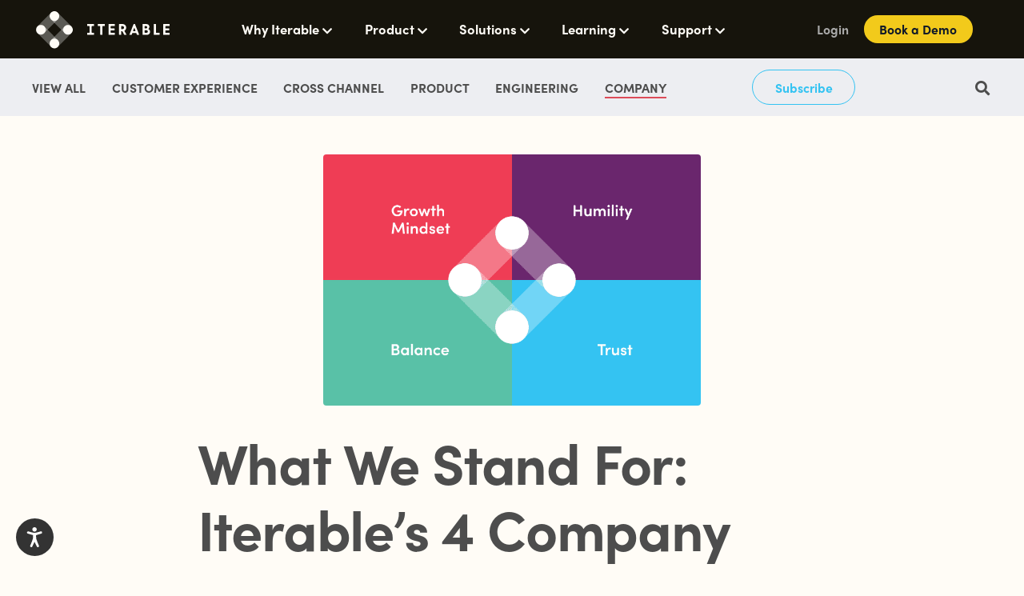

--- FILE ---
content_type: text/html; charset=UTF-8
request_url: https://iterable.com/blog/iterable-4-company-values/
body_size: 89351
content:

<!doctype html>

  <html class="no-js" lang="en-US">

  <head>
    <meta charset="utf-8">

        		<!-- Google Tag Manager for prod -->
		<script>
			(function(w, d, s, l, i) {
				w[l] = w[l] || [];
				w[l].push({
					'gtm.start': new Date().getTime(),
					event: 'gtm.js'
				});
				var f = d.getElementsByTagName(s)[0],
					j = d.createElement(s),
					dl = l != 'dataLayer' ? '&l=' + l : '';
				j.async = true;
				j.src = 'https://www.googletagmanager.com/gtm.js?id=' + i + dl + '&gtm_auth=S4GV4976xXcQD4hIGWX68A&gtm_preview=env-1&gtm_cookies_win=x';
				f.parentNode.insertBefore(j, f);
			})(window, document, 'script', 'dataLayer', 'GTM-TP5VPK');
		</script>
		<!-- End Google Tag Manager for prod -->
				<!-- Equally -->
		<script defer>document.addEventListener('load', function (d, s, id) {
				var js, fjs = d.getElementsByTagName(s)[0];
				if (d.getElementById(id)) return;
				js = d.createElement(s);
				js.id = id;
				js.src = "https://widget.equally.ai/equally-widget.min.js";
				fjs.parentNode.insertBefore(js, fjs);
			}(document, 'script', 'equallyWidget'));
			!window.EQUALLY_AI_API_KEY && (window.EQUALLY_AI_API_KEY = "zs74s7ww4ycei0u8dbk9llpaq9u2tp0h", intervalId = setInterval(function () {
				window.EquallyAi && (clearInterval(intervalId), window.EquallyAi = new EquallyAi)
			}, 500));</script>
		<!-- End Equally -->
			<script>
		!function() {
			window.semaphore = window.semaphore || [];
			window.ketch = function() {
				window.semaphore.push(arguments);
			};
			
			var e = new URLSearchParams(document.location.search);
			var o = e.has("property") ? e.get("property") : "iterable";
			
			var n = document.createElement("script");
			n.type = "text/javascript";
			n.src = "https://global.ketchcdn.com/web/v3/config/iterable/".concat(o, "/boot.js");
			n.defer = n.async = true;
			
			document.getElementsByTagName("head")[0].appendChild(n);
		}();

		window.addEventListener("DOMContentLoaded", () => {
			if (window.ketch) {
				window.ketch("on", "consent", (consent) => {
					if (consent.purposes.targeted_advertising) {
						const triggerWhenCookieLevel4Accepted = () => {
							if (!window.APP_STARTED) {
								setTimeout(triggerWhenCookieLevel4Accepted, 100);
							} else {
								document.dispatchEvent(new CustomEvent("whenCookieLevel4Accepted"));
							}
						}

						triggerWhenCookieLevel4Accepted();
					}
				});
			}
		});
	</script>
		<!-- Qualified -->
	<script>
	(function(w,q){w['QualifiedObject']=q;w[q]=w[q]||function(){
	(w[q].q=w[q].q||[]).push(arguments)};})(window,'qualified')

	</script>
	<script data-purposes="functionality" type="text/plain" data-ketch-id="qualified-script" async src="https://js.qualified.com/qualified.js?token=z3YAMzVKcPdiZrRp"></script>
	<!-- End Qualified -->
    <!-- Storylane Lead Attributions -->
    <script data-purposes="analytics" type="text/plain" data-ketch-id="storylane-lead-attribution-script">
        (function(){"use strict";function e(t){const r=t.head;if(!r)return;const i=t.querySelector('script[src="https://js.storylane.io/js/v2/storylane.js"]'),n=t.querySelector('script[src="https://js.storylane.io/js/v1/storylane.js"]');if(i||n)return;const s=t.createElement("script");s.type="text/javascript",s.async=!0,s.src="https://js.storylane.io/js/v2/storylane.js",r.appendChild(s)}e(window.document)})();
    </script>
    <!-- End Storylane Lead Attributions -->
    
    <!-- Force IE to use the latest rendering engine available -->
    <meta http-equiv="X-UA-Compatible" content="IE=edge">

    <!-- Mobile Meta -->
    <meta name="viewport" content="width=device-width, initial-scale=1, maximum-scale=1, user-scalable=0">
    <meta class="foundation-mq">

    <meta name="facebook-domain-verification" content="isvx5bjox4xhug2vpd7pwvuei07jtg"/>

    <link rel="pingback" href="">

    <!-- Marketo script -->
    <script src="https://go.iterable.com/js/forms2/js/forms2.min.js"></script>

    <meta name='robots' content='index, follow, max-snippet:-1, max-image-preview:large, max-video-preview:-1' />
	<style>img:is([sizes="auto" i], [sizes^="auto," i]) { contain-intrinsic-size: 3000px 1500px }</style>
	<link rel="alternate" hreflang="en" href="https://iterable.com/blog/iterable-4-company-values/" />
<link rel="alternate" hreflang="x-default" href="https://iterable.com/blog/iterable-4-company-values/" />

	<!-- This site is optimized with the Yoast SEO Premium plugin v23.2 (Yoast SEO v25.5) - https://yoast.com/wordpress/plugins/seo/ -->
	<title>What We Stand For: Iterable’s 4 Company Values | Iterable</title>
	<meta name="description" content="As one of this year’s Best Places to Work, Iterable is dedicated to promoting a positive work atmosphere through its four company values." />
	<link rel="canonical" href="https://iterable.com/blog/iterable-4-company-values/" />
	<meta property="og:locale" content="en_US" />
	<meta property="og:type" content="article" />
	<meta property="og:title" content="What We Stand For: Iterable’s 4 Company Values" />
	<meta property="og:description" content="As one of this year’s Best Places to Work, Iterable is dedicated to promoting a positive work atmosphere through its four company values." />
	<meta property="og:url" content="https://iterable.com/blog/iterable-4-company-values/" />
	<meta property="og:site_name" content="Iterable" />
	<meta property="article:publisher" content="https://www.facebook.com/Iterable/" />
	<meta property="article:published_time" content="2018-08-28T14:26:37+00:00" />
	<meta property="article:modified_time" content="2023-03-23T18:11:39+00:00" />
	<meta property="og:image" content="https://iterable.com/wp-content/uploads/2018/08/2020-Values-Blog_768x512.png" />
	<meta property="og:image:width" content="768" />
	<meta property="og:image:height" content="512" />
	<meta property="og:image:type" content="image/png" />
	<meta name="author" content="Risa Kan" />
	<meta name="twitter:card" content="summary_large_image" />
	<meta name="twitter:creator" content="@Iterable" />
	<meta name="twitter:site" content="@Iterable" />
	<meta name="twitter:label1" content="Written by" />
	<meta name="twitter:data1" content="Risa Kan" />
	<meta name="twitter:label2" content="Est. reading time" />
	<meta name="twitter:data2" content="4 minutes" />
	<script type="application/ld+json" class="yoast-schema-graph">{"@context":"https://schema.org","@graph":[{"@type":"Article","@id":"https://iterable.com/blog/iterable-4-company-values/#article","isPartOf":{"@id":"https://iterable.com/blog/iterable-4-company-values/"},"author":{"name":"Iterable","@id":"https://iterable.com/#/schema/person/30cdc67f51b8153e7d23b0df8cd637af"},"headline":"What We Stand For: Iterable’s 4 Company Values","datePublished":"2018-08-28T14:26:37+00:00","dateModified":"2023-03-23T18:11:39+00:00","mainEntityOfPage":{"@id":"https://iterable.com/blog/iterable-4-company-values/"},"wordCount":807,"commentCount":0,"publisher":{"@id":"https://iterable.com/#organization"},"image":{"@id":"https://iterable.com/blog/iterable-4-company-values/#primaryimage"},"thumbnailUrl":"https://iterable.com/wp-content/uploads/2018/08/2020-Values-Blog_768x512.png","keywords":["culture","company values"],"articleSection":["Iterable","Company"],"inLanguage":"en-US","potentialAction":[{"@type":"CommentAction","name":"Comment","target":["https://iterable.com/blog/iterable-4-company-values/#respond"]}]},{"@type":"WebPage","@id":"https://iterable.com/blog/iterable-4-company-values/","url":"https://iterable.com/blog/iterable-4-company-values/","name":"What We Stand For: Iterable’s 4 Company Values | Iterable","isPartOf":{"@id":"https://iterable.com/#website"},"primaryImageOfPage":{"@id":"https://iterable.com/blog/iterable-4-company-values/#primaryimage"},"image":{"@id":"https://iterable.com/blog/iterable-4-company-values/#primaryimage"},"thumbnailUrl":"https://iterable.com/wp-content/uploads/2018/08/2020-Values-Blog_768x512.png","datePublished":"2018-08-28T14:26:37+00:00","dateModified":"2023-03-23T18:11:39+00:00","description":"As one of this year’s Best Places to Work, Iterable is dedicated to promoting a positive work atmosphere through its four company values.","breadcrumb":{"@id":"https://iterable.com/blog/iterable-4-company-values/#breadcrumb"},"inLanguage":"en-US","potentialAction":[{"@type":"ReadAction","target":["https://iterable.com/blog/iterable-4-company-values/"]}]},{"@type":"ImageObject","inLanguage":"en-US","@id":"https://iterable.com/blog/iterable-4-company-values/#primaryimage","url":"https://iterable.com/wp-content/uploads/2018/08/2020-Values-Blog_768x512.png","contentUrl":"https://iterable.com/wp-content/uploads/2018/08/2020-Values-Blog_768x512.png","width":768,"height":512,"caption":"Itearble's four company values"},{"@type":"BreadcrumbList","@id":"https://iterable.com/blog/iterable-4-company-values/#breadcrumb","itemListElement":[{"@type":"ListItem","position":1,"name":"Home","item":"https://iterable.com/"},{"@type":"ListItem","position":2,"name":"What We Stand For: Iterable’s 4 Company Values"}]},{"@type":"WebSite","@id":"https://iterable.com/#website","url":"https://iterable.com/","name":"Iterable","description":"The growth marketing platform that maximizes lifetime value","publisher":{"@id":"https://iterable.com/#organization"},"potentialAction":[{"@type":"SearchAction","target":{"@type":"EntryPoint","urlTemplate":"https://iterable.com/?s={search_term_string}"},"query-input":{"@type":"PropertyValueSpecification","valueRequired":true,"valueName":"search_term_string"}}],"inLanguage":"en-US"},{"@type":"Organization","@id":"https://iterable.com/#organization","name":"Iterable","url":"https://iterable.com/","logo":{"@type":"ImageObject","inLanguage":"en-US","@id":"https://iterable.com/#/schema/logo/image/","url":"https://iterable.com/wp-content/uploads/2020/02/iterable-diamond-logo-3127x862-1.png","contentUrl":"https://iterable.com/wp-content/uploads/2020/02/iterable-diamond-logo-3127x862-1.png","width":3127,"height":862,"caption":"Iterable"},"image":{"@id":"https://iterable.com/#/schema/logo/image/"},"sameAs":["https://www.facebook.com/Iterable/","https://x.com/Iterable","https://www.instagram.com/iterable/","https://www.linkedin.com/company/iterable/"]},{"@type":"Person","@id":"https://iterable.com/#/schema/person/30cdc67f51b8153e7d23b0df8cd637af","name":"Iterable","image":{"@type":"ImageObject","inLanguage":"en-US","@id":"https://iterable.com/#/schema/person/image/","url":"https://iterable.com/wp-content/uploads/2020/02/diamond-only-color-with-padding.png","contentUrl":"https://iterable.com/wp-content/uploads/2020/02/diamond-only-color-with-padding.png","caption":", "}}]}</script>
	<!-- / Yoast SEO Premium plugin. -->


<link rel='dns-prefetch' href='//use.typekit.net' />
<link rel="alternate" type="application/rss+xml" title="Iterable &raquo; Feed" href="https://iterable.com/feed/" />
<link rel="alternate" type="application/rss+xml" title="Iterable &raquo; Comments Feed" href="https://iterable.com/comments/feed/" />
<link rel='stylesheet' id='wp-block-library-css' href='https://iterable.com/wp-includes/css/dist/block-library/style.min.css?ver=6.8.3' type='text/css' media='all' />
<style id='classic-theme-styles-inline-css' type='text/css'>
/*! This file is auto-generated */
.wp-block-button__link{color:#fff;background-color:#32373c;border-radius:9999px;box-shadow:none;text-decoration:none;padding:calc(.667em + 2px) calc(1.333em + 2px);font-size:1.125em}.wp-block-file__button{background:#32373c;color:#fff;text-decoration:none}
</style>
<link rel='stylesheet' id='theme-css-css' href='https://iterable.com/wp-content/themes/itbl/assets/styles/theme-styles.css?ver=1767692526' type='text/css' media='all' />
<link rel='stylesheet' id='sophia-css' href='https://use.typekit.net/rij8ipm.css?ver=6.8.3' type='text/css' media='all' />
<style id='global-styles-inline-css' type='text/css'>
:root{--wp--preset--aspect-ratio--square: 1;--wp--preset--aspect-ratio--4-3: 4/3;--wp--preset--aspect-ratio--3-4: 3/4;--wp--preset--aspect-ratio--3-2: 3/2;--wp--preset--aspect-ratio--2-3: 2/3;--wp--preset--aspect-ratio--16-9: 16/9;--wp--preset--aspect-ratio--9-16: 9/16;--wp--preset--color--black: #000000;--wp--preset--color--cyan-bluish-gray: #abb8c3;--wp--preset--color--white: #ffffff;--wp--preset--color--pale-pink: #f78da7;--wp--preset--color--vivid-red: #cf2e2e;--wp--preset--color--luminous-vivid-orange: #ff6900;--wp--preset--color--luminous-vivid-amber: #fcb900;--wp--preset--color--light-green-cyan: #7bdcb5;--wp--preset--color--vivid-green-cyan: #00d084;--wp--preset--color--pale-cyan-blue: #8ed1fc;--wp--preset--color--vivid-cyan-blue: #0693e3;--wp--preset--color--vivid-purple: #9b51e0;--wp--preset--gradient--vivid-cyan-blue-to-vivid-purple: linear-gradient(135deg,rgba(6,147,227,1) 0%,rgb(155,81,224) 100%);--wp--preset--gradient--light-green-cyan-to-vivid-green-cyan: linear-gradient(135deg,rgb(122,220,180) 0%,rgb(0,208,130) 100%);--wp--preset--gradient--luminous-vivid-amber-to-luminous-vivid-orange: linear-gradient(135deg,rgba(252,185,0,1) 0%,rgba(255,105,0,1) 100%);--wp--preset--gradient--luminous-vivid-orange-to-vivid-red: linear-gradient(135deg,rgba(255,105,0,1) 0%,rgb(207,46,46) 100%);--wp--preset--gradient--very-light-gray-to-cyan-bluish-gray: linear-gradient(135deg,rgb(238,238,238) 0%,rgb(169,184,195) 100%);--wp--preset--gradient--cool-to-warm-spectrum: linear-gradient(135deg,rgb(74,234,220) 0%,rgb(151,120,209) 20%,rgb(207,42,186) 40%,rgb(238,44,130) 60%,rgb(251,105,98) 80%,rgb(254,248,76) 100%);--wp--preset--gradient--blush-light-purple: linear-gradient(135deg,rgb(255,206,236) 0%,rgb(152,150,240) 100%);--wp--preset--gradient--blush-bordeaux: linear-gradient(135deg,rgb(254,205,165) 0%,rgb(254,45,45) 50%,rgb(107,0,62) 100%);--wp--preset--gradient--luminous-dusk: linear-gradient(135deg,rgb(255,203,112) 0%,rgb(199,81,192) 50%,rgb(65,88,208) 100%);--wp--preset--gradient--pale-ocean: linear-gradient(135deg,rgb(255,245,203) 0%,rgb(182,227,212) 50%,rgb(51,167,181) 100%);--wp--preset--gradient--electric-grass: linear-gradient(135deg,rgb(202,248,128) 0%,rgb(113,206,126) 100%);--wp--preset--gradient--midnight: linear-gradient(135deg,rgb(2,3,129) 0%,rgb(40,116,252) 100%);--wp--preset--font-size--small: 13px;--wp--preset--font-size--medium: 20px;--wp--preset--font-size--large: 36px;--wp--preset--font-size--x-large: 42px;--wp--preset--spacing--20: 0.44rem;--wp--preset--spacing--30: 0.67rem;--wp--preset--spacing--40: 1rem;--wp--preset--spacing--50: 1.5rem;--wp--preset--spacing--60: 2.25rem;--wp--preset--spacing--70: 3.38rem;--wp--preset--spacing--80: 5.06rem;--wp--preset--shadow--natural: 6px 6px 9px rgba(0, 0, 0, 0.2);--wp--preset--shadow--deep: 12px 12px 50px rgba(0, 0, 0, 0.4);--wp--preset--shadow--sharp: 6px 6px 0px rgba(0, 0, 0, 0.2);--wp--preset--shadow--outlined: 6px 6px 0px -3px rgba(255, 255, 255, 1), 6px 6px rgba(0, 0, 0, 1);--wp--preset--shadow--crisp: 6px 6px 0px rgba(0, 0, 0, 1);}:where(.is-layout-flex){gap: 0.5em;}:where(.is-layout-grid){gap: 0.5em;}body .is-layout-flex{display: flex;}.is-layout-flex{flex-wrap: wrap;align-items: center;}.is-layout-flex > :is(*, div){margin: 0;}body .is-layout-grid{display: grid;}.is-layout-grid > :is(*, div){margin: 0;}:where(.wp-block-columns.is-layout-flex){gap: 2em;}:where(.wp-block-columns.is-layout-grid){gap: 2em;}:where(.wp-block-post-template.is-layout-flex){gap: 1.25em;}:where(.wp-block-post-template.is-layout-grid){gap: 1.25em;}.has-black-color{color: var(--wp--preset--color--black) !important;}.has-cyan-bluish-gray-color{color: var(--wp--preset--color--cyan-bluish-gray) !important;}.has-white-color{color: var(--wp--preset--color--white) !important;}.has-pale-pink-color{color: var(--wp--preset--color--pale-pink) !important;}.has-vivid-red-color{color: var(--wp--preset--color--vivid-red) !important;}.has-luminous-vivid-orange-color{color: var(--wp--preset--color--luminous-vivid-orange) !important;}.has-luminous-vivid-amber-color{color: var(--wp--preset--color--luminous-vivid-amber) !important;}.has-light-green-cyan-color{color: var(--wp--preset--color--light-green-cyan) !important;}.has-vivid-green-cyan-color{color: var(--wp--preset--color--vivid-green-cyan) !important;}.has-pale-cyan-blue-color{color: var(--wp--preset--color--pale-cyan-blue) !important;}.has-vivid-cyan-blue-color{color: var(--wp--preset--color--vivid-cyan-blue) !important;}.has-vivid-purple-color{color: var(--wp--preset--color--vivid-purple) !important;}.has-black-background-color{background-color: var(--wp--preset--color--black) !important;}.has-cyan-bluish-gray-background-color{background-color: var(--wp--preset--color--cyan-bluish-gray) !important;}.has-white-background-color{background-color: var(--wp--preset--color--white) !important;}.has-pale-pink-background-color{background-color: var(--wp--preset--color--pale-pink) !important;}.has-vivid-red-background-color{background-color: var(--wp--preset--color--vivid-red) !important;}.has-luminous-vivid-orange-background-color{background-color: var(--wp--preset--color--luminous-vivid-orange) !important;}.has-luminous-vivid-amber-background-color{background-color: var(--wp--preset--color--luminous-vivid-amber) !important;}.has-light-green-cyan-background-color{background-color: var(--wp--preset--color--light-green-cyan) !important;}.has-vivid-green-cyan-background-color{background-color: var(--wp--preset--color--vivid-green-cyan) !important;}.has-pale-cyan-blue-background-color{background-color: var(--wp--preset--color--pale-cyan-blue) !important;}.has-vivid-cyan-blue-background-color{background-color: var(--wp--preset--color--vivid-cyan-blue) !important;}.has-vivid-purple-background-color{background-color: var(--wp--preset--color--vivid-purple) !important;}.has-black-border-color{border-color: var(--wp--preset--color--black) !important;}.has-cyan-bluish-gray-border-color{border-color: var(--wp--preset--color--cyan-bluish-gray) !important;}.has-white-border-color{border-color: var(--wp--preset--color--white) !important;}.has-pale-pink-border-color{border-color: var(--wp--preset--color--pale-pink) !important;}.has-vivid-red-border-color{border-color: var(--wp--preset--color--vivid-red) !important;}.has-luminous-vivid-orange-border-color{border-color: var(--wp--preset--color--luminous-vivid-orange) !important;}.has-luminous-vivid-amber-border-color{border-color: var(--wp--preset--color--luminous-vivid-amber) !important;}.has-light-green-cyan-border-color{border-color: var(--wp--preset--color--light-green-cyan) !important;}.has-vivid-green-cyan-border-color{border-color: var(--wp--preset--color--vivid-green-cyan) !important;}.has-pale-cyan-blue-border-color{border-color: var(--wp--preset--color--pale-cyan-blue) !important;}.has-vivid-cyan-blue-border-color{border-color: var(--wp--preset--color--vivid-cyan-blue) !important;}.has-vivid-purple-border-color{border-color: var(--wp--preset--color--vivid-purple) !important;}.has-vivid-cyan-blue-to-vivid-purple-gradient-background{background: var(--wp--preset--gradient--vivid-cyan-blue-to-vivid-purple) !important;}.has-light-green-cyan-to-vivid-green-cyan-gradient-background{background: var(--wp--preset--gradient--light-green-cyan-to-vivid-green-cyan) !important;}.has-luminous-vivid-amber-to-luminous-vivid-orange-gradient-background{background: var(--wp--preset--gradient--luminous-vivid-amber-to-luminous-vivid-orange) !important;}.has-luminous-vivid-orange-to-vivid-red-gradient-background{background: var(--wp--preset--gradient--luminous-vivid-orange-to-vivid-red) !important;}.has-very-light-gray-to-cyan-bluish-gray-gradient-background{background: var(--wp--preset--gradient--very-light-gray-to-cyan-bluish-gray) !important;}.has-cool-to-warm-spectrum-gradient-background{background: var(--wp--preset--gradient--cool-to-warm-spectrum) !important;}.has-blush-light-purple-gradient-background{background: var(--wp--preset--gradient--blush-light-purple) !important;}.has-blush-bordeaux-gradient-background{background: var(--wp--preset--gradient--blush-bordeaux) !important;}.has-luminous-dusk-gradient-background{background: var(--wp--preset--gradient--luminous-dusk) !important;}.has-pale-ocean-gradient-background{background: var(--wp--preset--gradient--pale-ocean) !important;}.has-electric-grass-gradient-background{background: var(--wp--preset--gradient--electric-grass) !important;}.has-midnight-gradient-background{background: var(--wp--preset--gradient--midnight) !important;}.has-small-font-size{font-size: var(--wp--preset--font-size--small) !important;}.has-medium-font-size{font-size: var(--wp--preset--font-size--medium) !important;}.has-large-font-size{font-size: var(--wp--preset--font-size--large) !important;}.has-x-large-font-size{font-size: var(--wp--preset--font-size--x-large) !important;}
:where(.wp-block-post-template.is-layout-flex){gap: 1.25em;}:where(.wp-block-post-template.is-layout-grid){gap: 1.25em;}
:where(.wp-block-columns.is-layout-flex){gap: 2em;}:where(.wp-block-columns.is-layout-grid){gap: 2em;}
:root :where(.wp-block-pullquote){font-size: 1.5em;line-height: 1.6;}
</style>
<link rel='stylesheet' id='contact-form-7-css' href='https://iterable.com/wp-content/plugins/contact-form-7/includes/css/styles.css?ver=6.1' type='text/css' media='all' />
<link rel='stylesheet' id='wpml-legacy-dropdown-0-css' href='https://iterable.com/wp-content/plugins/sitepress-multilingual-cms/templates/language-switchers/legacy-dropdown/style.min.css?ver=1' type='text/css' media='all' />
<style id='wpml-legacy-dropdown-0-inline-css' type='text/css'>
.wpml-ls-statics-shortcode_actions, .wpml-ls-statics-shortcode_actions .wpml-ls-sub-menu, .wpml-ls-statics-shortcode_actions a {border-color:#cdcdcd;}.wpml-ls-statics-shortcode_actions a, .wpml-ls-statics-shortcode_actions .wpml-ls-sub-menu a, .wpml-ls-statics-shortcode_actions .wpml-ls-sub-menu a:link, .wpml-ls-statics-shortcode_actions li:not(.wpml-ls-current-language) .wpml-ls-link, .wpml-ls-statics-shortcode_actions li:not(.wpml-ls-current-language) .wpml-ls-link:link {color:#444444;background-color:#ffffff;}.wpml-ls-statics-shortcode_actions .wpml-ls-sub-menu a:hover,.wpml-ls-statics-shortcode_actions .wpml-ls-sub-menu a:focus, .wpml-ls-statics-shortcode_actions .wpml-ls-sub-menu a:link:hover, .wpml-ls-statics-shortcode_actions .wpml-ls-sub-menu a:link:focus {color:#000000;background-color:#eeeeee;}.wpml-ls-statics-shortcode_actions .wpml-ls-current-language > a {color:#444444;background-color:#ffffff;}.wpml-ls-statics-shortcode_actions .wpml-ls-current-language:hover>a, .wpml-ls-statics-shortcode_actions .wpml-ls-current-language>a:focus {color:#000000;background-color:#eeeeee;}
</style>
<link rel='stylesheet' id='site-css-css' href='https://iterable.com/wp-content/themes/itbl/assets/styles/style.css?ver=1767692526' type='text/css' media='all' />
<link rel='stylesheet' id='font-awesome-css' href='https://iterable.com/wp-content/themes/itbl/assets/styles/lib/fontawesome-free-5.15.4-web/css/all.min.css?ver=5.15.4' type='text/css' media='all' />
<link rel='stylesheet' id='animate-css-css' href='https://iterable.com/wp-content/themes/itbl/assets/styles/lib/animate.min.css?ver=5.8.2' type='text/css' media='all' />
<script type="text/javascript" src="https://iterable.com/wp-includes/js/jquery/jquery.min.js?ver=3.7.1" id="jquery-core-js"></script>
<script type="text/javascript" src="https://iterable.com/wp-includes/js/jquery/jquery-migrate.min.js?ver=3.4.1" id="jquery-migrate-js"></script>
<script type="text/javascript" src="https://iterable.com/wp-content/plugins/sitepress-multilingual-cms/templates/language-switchers/legacy-dropdown/script.min.js?ver=1" id="wpml-legacy-dropdown-0-js"></script>
<meta name="generator" content="WPML ver:4.7.6 stt:37,1,66,4,3,2;" />
<!-- Stream WordPress user activity plugin v4.1.1 -->
		<script>
			document.documentElement.className = document.documentElement.className.replace('no-js', 'js');
		</script>
				<style>
			.no-js img.lazyload {
				display: none;
			}

			figure.wp-block-image img.lazyloading {
				min-width: 150px;
			}

						.lazyload, .lazyloading {
				opacity: 0;
			}

			.lazyloaded {
				opacity: 1;
				transition: opacity 300ms;
				transition-delay: 0ms;
			}

					</style>
		        <link rel="icon" href="https://iterable.com/wp-content/themes/itbl/assets/images/dist/favicon/favicon-dark.ico" media="(prefers-color-scheme: light)" type="image/x-icon">
        <link rel="icon" href="https://iterable.com/wp-content/themes/itbl/assets/images/dist/favicon/favicon-dark16x16.png" media="(prefers-color-scheme: light)" type="image/png" sizes="16x16">
        <link rel="icon" href="https://iterable.com/wp-content/themes/itbl/assets/images/dist/favicon/favicon-dark32x32.png" media="(prefers-color-scheme: light)" type="image/png" sizes="32x32">
        <link rel="icon" href="https://iterable.com/wp-content/themes/itbl/assets/images/dist/favicon/favicon-dark192x192.png" media="(prefers-color-scheme: light)" type="image/png" sizes="192x192">
        <link rel="icon" href="https://iterable.com/wp-content/themes/itbl/assets/images/dist/favicon/favicon-dark512x512.png" media="(prefers-color-scheme: light)" type="image/png" sizes="512x512">

        <link rel="icon" href="https://iterable.com/wp-content/themes/itbl/assets/images/dist/favicon/favicon-light.ico" media="(prefers-color-scheme: dark)" type="image/x-icon">
        <link rel="icon" href="https://iterable.com/wp-content/themes/itbl/assets/images/dist/favicon/favicon-light16x16.png" media="(prefers-color-scheme: dark)" type="image/png" sizes="16x16">
        <link rel="icon" href="https://iterable.com/wp-content/themes/itbl/assets/images/dist/favicon/favicon-light32x32.png" media="(prefers-color-scheme: dark)" type="image/png" sizes="32x32">
        <link rel="icon" href="https://iterable.com/wp-content/themes/itbl/assets/images/dist/favicon/favicon-light192x192.png" media="(prefers-color-scheme: dark)" type="image/png" sizes="192x192">
        <link rel="icon" href="https://iterable.com/wp-content/themes/itbl/assets/images/dist/favicon/favicon-light512x512.png" media="(prefers-color-scheme: dark)" type="image/png" sizes="512x512">
        
	<!-- Start VWO Async SmartCode -->
	<link rel="preconnect" href="https://dev.visualwebsiteoptimizer.com" />
	<script type="text/plain" id="vwoCode" data-purposes="functionality">
		window._vwo_code || (function() {
			var account_id=768061,
			version=2.1,
			settings_tolerance=10000,
			hide_element='body',
			hide_element_style = 'opacity:0 !important;filter:alpha(opacity=0) !important;background:none !important;transition:none !important;',
			/* DO NOT EDIT BELOW THIS LINE */
			f=false,w=window,d=document,v=d.querySelector('#vwoCode'),cK='_vwo_'+account_id+'_settings',cc={};try{var c=JSON.parse(localStorage.getItem('_vwo_'+account_id+'_config'));cc=c&&typeof c==='object'?c:{}}catch(e){}var stT=cc.stT==='session'?w.sessionStorage:w.localStorage;code={nonce:v&&v.nonce,use_existing_jquery:function(){return typeof use_existing_jquery!=='undefined'?use_existing_jquery:undefined},library_tolerance:function(){return typeof library_tolerance!=='undefined'?library_tolerance:undefined},settings_tolerance:function(){return cc.sT||settings_tolerance},hide_element_style:function(){return'{'+(cc.hES||hide_element_style)+'}'},hide_element:function(){if(performance.getEntriesByName('first-contentful-paint')[0]){return''}return typeof cc.hE==='string'?cc.hE:hide_element},getVersion:function(){return version},finish:function(e){if(!f){f=true;var t=d.getElementById('_vis_opt_path_hides');if(t)t.parentNode.removeChild(t);if(e)(new Image).src='https://dev.visualwebsiteoptimizer.com/ee.gif?a='+account_id+e}},finished:function(){return f},addScript:function(e){var t=d.createElement('script');t.type='text/javascript';if(e.src){t.src=e.src}else{t.text=e.text}v&&t.setAttribute('nonce',v.nonce);d.getElementsByTagName('head')[0].appendChild(t)},load:function(e,t){var n=this.getSettings(),i=d.createElement('script'),r=this;t=t||{};if(n){i.textContent=n;d.getElementsByTagName('head')[0].appendChild(i);if(!w.VWO||VWO.caE){stT.removeItem(cK);r.load(e)}}else{var o=new XMLHttpRequest;o.open('GET',e,true);o.withCredentials=!t.dSC;o.responseType=t.responseType||'text';o.onload=function(){if(t.onloadCb){return t.onloadCb(o,e)}if(o.status===200||o.status===304){_vwo_code.addScript({text:o.responseText})}else{_vwo_code.finish('&e=loading_failure:'+e)}};o.onerror=function(){if(t.onerrorCb){return t.onerrorCb(e)}_vwo_code.finish('&e=loading_failure:'+e)};o.send()}},getSettings:function(){try{var e=stT.getItem(cK);if(!e){return}e=JSON.parse(e);if(Date.now()>e.e){stT.removeItem(cK);return}return e.s}catch(e){return}},init:function(){if(d.URL.indexOf('__vwo_disable__')>-1)return;var e=this.settings_tolerance();w._vwo_settings_timer=setTimeout(function(){_vwo_code.finish();stT.removeItem(cK)},e);var t;if(this.hide_element()!=='body'){t=d.createElement('style');var n=this.hide_element(),i=n?n+this.hide_element_style():'',r=d.getElementsByTagName('head')[0];t.setAttribute('id','_vis_opt_path_hides');v&&t.setAttribute('nonce',v.nonce);t.setAttribute('type','text/css');if(t.styleSheet)t.styleSheet.cssText=i;else t.appendChild(d.createTextNode(i));r.appendChild(t)}else{t=d.getElementsByTagName('head')[0];var i=d.createElement('div');i.style.cssText='z-index: 2147483647 !important;position: fixed !important;left: 0 !important;top: 0 !important;width: 100% !important;height: 100% !important;background: white !important;';i.setAttribute('id','_vis_opt_path_hides');i.classList.add('_vis_hide_layer');t.parentNode.insertBefore(i,t.nextSibling)}var o=window._vis_opt_url||d.URL,s='https://dev.visualwebsiteoptimizer.com/j.php?a='+account_id+'&u='+encodeURIComponent(o)+'&vn='+version;if(w.location.search.indexOf('_vwo_xhr')!==-1){this.addScript({src:s})}else{this.load(s+'&x=true')}}};w._vwo_code=code;code.init();
		})();
	</script>
	<!-- End VWO Async SmartCode -->

	    <script src="https://www.google.com/recaptcha/api.js" async defer></script>
<script async src="https://ob.fishrobotflower.com/i/2809349d61d2a83b9221f47f67ced117.js" data-ch="cheq4ppc" class="ct_clicktrue_66783"></script><meta name="itbl_email_pattern" content="	KD8hLio/KD86c2FtcGxlfGFkc3NhamtqaGdzYWRqaHxhYWF8YmhhdmFuYXxkYXNkYXNnaGpkZnxkZmh8ZHNhcXdlYTEzfGphZ2FkaXNofGtpc2hvcmV8Z21hYXxnYWFtfC5jb21hKUAuKiQpW1x3XStbXC1cLlx3XSo/QCg/ISg/[base64]">
<link rel="icon" href="https://iterable.com/wp-content/uploads/2020/02/diamond-favicon-125x125.png" sizes="32x32" />
<link rel="icon" href="https://iterable.com/wp-content/uploads/2020/02/diamond-favicon.png" sizes="192x192" />
<link rel="apple-touch-icon" href="https://iterable.com/wp-content/uploads/2020/02/diamond-favicon.png" />
<meta name="msapplication-TileImage" content="https://iterable.com/wp-content/uploads/2020/02/diamond-favicon.png" />
  </head>
      
  <body id="itbl-body" class="wp-singular post-template-default single single-post postid-4677 single-format-standard wp-custom-logo wp-theme-itbl itbl-c-page__iterable-4-company-values" >
    <noscript><iframe src="https://obs.fishrobotflower.com/ns/2809349d61d2a83b9221f47f67ced117.html?ch=cheq4ppc" width="0" height="0" style="display:none"></iframe></iframe></noscript>
  		<!-- Google Tag Manager (noscript) for prod -->
		<noscript>
			<iframe src="https://www.googletagmanager.com/ns.html?id=GTM-TP5VPK&gtm_auth=S4GV4976xXcQD4hIGWX68A&gtm_preview=env-1&gtm_cookies_win=x"
					height="0" width="0" style="display:none;visibility:hidden"></iframe>
		</noscript>
		<!-- End Google Tag Manager (noscript) for prod -->
		<div
	data-component="secondary-demo-form"
	class="small reveal"
	id="secondary_demo"
	data-reveal
	style="border-width: 0.5px;"
>
	<button
		class="close-button"
		data-close
		aria-label="Close modal"
		type="button"
		style="font-size: 2.5rem;z-index: 1;"
	>
		<span aria-hidden="true">&times;</span>
	</button>

	<div>
		        <div id="a69750d65573c8" data-component="secondary-demo-form-stepper" data-redirecturl="">
            <div id="a69750d65573ae" data-component="stepper">
	<div class="overflow-x-hidden">
		<div
			class="transition-all ease-out duration-300 delay-75"
			data-component="stepper-steps"
		>
			<div
				class="flex items-center"
				style="width: 300%;"
			>
								<div class="w-full overflow-x-hidden">
					<div
						class="transition-all duration-400"
						data-component="stepper-step"
					>
						        <form
            id="secondary-demo-form"
            class="rounded-borders-form fat-form-fields white-background-form-fields no-margin-left-form-labels"
            data-abide
            novalidate
        >
            <div class="grid-container">
                <div class="grid-x grid-padding-x">
                                            <div class="cell small-12">
                            <div class="pb-2" style="margin-top: 0.5rem;">
                                <h3		class="h3"
	>
	Watch a 5 Minute Demo</h3>
                            </div>
                        </div>
                    
                    <div class="cell small-12">
                        <div>
	<input
		aria-describedby="a69750d65539ce-abide-error"
		class="itbl-b-input"
					data-validator="valid_work_email"
				name="Email"
		placeholder="Company Email*"
		required=""		type="text"
		value=""
	>
	<span
		class="form-error"
		data-form-error-for="Email"
		id="a69750d65539ce-abide-error"
		role="alert"
	>
		What is your company email address?	</span>
</div>
                    </div>

                    <div class="secondary-demo-form-input-wrapper cell small-12 hidden">
                        <div>
	<input
		aria-describedby="a69750d65539d7-abide-error"
		class="itbl-b-input"
					data-validator="alpha_validator"
				name="FirstName"
		placeholder="First Name*"
		required=""		type="text"
		value=""
	>
	<span
		class="form-error"
		data-form-error-for="FirstName"
		id="a69750d65539d7-abide-error"
		role="alert"
	>
		What is your first name?	</span>
</div>
                    </div>

                    <div class="secondary-demo-form-input-wrapper cell small-12 hidden">
                        <div>
	<input
		aria-describedby="a69750d65539da-abide-error"
		class="itbl-b-input"
					data-validator="alpha_validator"
				name="LastName"
		placeholder="Last Name*"
		required=""		type="text"
		value=""
	>
	<span
		class="form-error"
		data-form-error-for="LastName"
		id="a69750d65539da-abide-error"
		role="alert"
	>
		What is your last name?	</span>
</div>
                    </div>

                    <div class="cell small-12">
                        <div
	id="a69750d6553346"
	data-component="country-field"
>
	<label for="a69750d6553344"></label>
	<select
		id="a69750d6553344"
		name="Country"
		class="itbl-b-input"
		required=""
		aria-describedby="a69750d6553344-abide-error"
	>
					<option value="">Country/Permanent Residence*</option>
					<option value="United States">United States</option>
					<option value="United Kingdom">United Kingdom</option>
					<option value="Canada">Canada</option>
					<option value="Afghanistan">Afghanistan</option>
					<option value="Aland Islands">Aland Islands</option>
					<option value="Albania">Albania</option>
					<option value="Algeria">Algeria</option>
					<option value="American Samoa">American Samoa</option>
					<option value="Andorra">Andorra</option>
					<option value="Angola">Angola</option>
					<option value="Anguilla">Anguilla</option>
					<option value="Antarctica">Antarctica</option>
					<option value="Antigua and Barbuda">Antigua and Barbuda</option>
					<option value="Argentina">Argentina</option>
					<option value="Armenia">Armenia</option>
					<option value="Aruba">Aruba</option>
					<option value="Australia">Australia</option>
					<option value="Austria">Austria</option>
					<option value="Azerbaijan">Azerbaijan</option>
					<option value="Bahamas">Bahamas</option>
					<option value="Bahrain">Bahrain</option>
					<option value="Bangladesh">Bangladesh</option>
					<option value="Barbados">Barbados</option>
					<option value="Belarus">Belarus</option>
					<option value="Belgium">Belgium</option>
					<option value="Belize">Belize</option>
					<option value="Benin">Benin</option>
					<option value="Bermuda">Bermuda</option>
					<option value="Bhutan">Bhutan</option>
					<option value="Bolivia">Bolivia</option>
					<option value="Bonaire, Sint Eustatius and Saba">Bonaire, Sint Eustatius and Saba</option>
					<option value="Bosnia and Herzegovina">Bosnia and Herzegovina</option>
					<option value="Botswana">Botswana</option>
					<option value="Bouvet Island">Bouvet Island</option>
					<option value="Brazil">Brazil</option>
					<option value="British Indian Ocean Territory">British Indian Ocean Territory</option>
					<option value="Brunei Darussalam">Brunei Darussalam</option>
					<option value="Bulgaria">Bulgaria</option>
					<option value="Burkina Faso">Burkina Faso</option>
					<option value="Burundi">Burundi</option>
					<option value="Cambodia">Cambodia</option>
					<option value="Cameroon">Cameroon</option>
					<option value="Cape Verde">Cape Verde</option>
					<option value="Cayman Islands">Cayman Islands</option>
					<option value="Central African Republic">Central African Republic</option>
					<option value="Chad">Chad</option>
					<option value="Chile">Chile</option>
					<option value="China">China</option>
					<option value="Christmas Island">Christmas Island</option>
					<option value="Cocos (Keeling) Islands">Cocos (Keeling) Islands</option>
					<option value="Colombia">Colombia</option>
					<option value="Comoros">Comoros</option>
					<option value="Congo">Congo</option>
					<option value="Congo, the Democratic Republic of the">Congo, the Democratic Republic of the</option>
					<option value="Cook Islands">Cook Islands</option>
					<option value="Costa Rica">Costa Rica</option>
					<option value="Cote d'Ivoire">Cote d&#039;Ivoire</option>
					<option value="Croatia">Croatia</option>
					<option value="Cuba">Cuba</option>
					<option value="Curaçao">Curaçao</option>
					<option value="Cyprus">Cyprus</option>
					<option value="Czechia">Czechia</option>
					<option value="Denmark">Denmark</option>
					<option value="Djibouti">Djibouti</option>
					<option value="Dominica">Dominica</option>
					<option value="Dominican Republic">Dominican Republic</option>
					<option value="Ecuador">Ecuador</option>
					<option value="Egypt">Egypt</option>
					<option value="El Salvador">El Salvador</option>
					<option value="Equatorial Guinea">Equatorial Guinea</option>
					<option value="Eritrea">Eritrea</option>
					<option value="Estonia">Estonia</option>
					<option value="Ethiopia">Ethiopia</option>
					<option value="Falkland Islands (Malvinas)">Falkland Islands (Malvinas)</option>
					<option value="Faroe Islands">Faroe Islands</option>
					<option value="Fiji">Fiji</option>
					<option value="Finland">Finland</option>
					<option value="France">France</option>
					<option value="French Guiana">French Guiana</option>
					<option value="French Polynesia">French Polynesia</option>
					<option value="French Southern Territories">French Southern Territories</option>
					<option value="Gabon">Gabon</option>
					<option value="Gambia">Gambia</option>
					<option value="Georgia">Georgia</option>
					<option value="Germany">Germany</option>
					<option value="Ghana">Ghana</option>
					<option value="Gibraltar">Gibraltar</option>
					<option value="Greece">Greece</option>
					<option value="Greenland">Greenland</option>
					<option value="Grenada">Grenada</option>
					<option value="Guadeloupe">Guadeloupe</option>
					<option value="Guam">Guam</option>
					<option value="Guatemala">Guatemala</option>
					<option value="Guernsey">Guernsey</option>
					<option value="Guinea">Guinea</option>
					<option value="Guinea-Bissau">Guinea-Bissau</option>
					<option value="Guyana">Guyana</option>
					<option value="Haiti">Haiti</option>
					<option value="Heard Island and McDonald Islands">Heard Island and McDonald Islands</option>
					<option value="Holy See (Vatican City State)">Holy See (Vatican City State)</option>
					<option value="Honduras">Honduras</option>
					<option value="Hong Kong">Hong Kong</option>
					<option value="Hungary">Hungary</option>
					<option value="Iceland">Iceland</option>
					<option value="India">India</option>
					<option value="Indonesia">Indonesia</option>
					<option value="Iran, Islamic Republic of">Iran, Islamic Republic of</option>
					<option value="Iraq">Iraq</option>
					<option value="Ireland">Ireland</option>
					<option value="Isle of Man">Isle of Man</option>
					<option value="Israel">Israel</option>
					<option value="Italy">Italy</option>
					<option value="Jamaica">Jamaica</option>
					<option value="Japan">Japan</option>
					<option value="Jersey">Jersey</option>
					<option value="Jordan">Jordan</option>
					<option value="Kazakhstan">Kazakhstan</option>
					<option value="Kenya">Kenya</option>
					<option value="Kiribati">Kiribati</option>
					<option value="Korea, Democratic People's Republic of">Korea, Democratic People&#039;s Republic of</option>
					<option value="Korea, Republic of">Korea, Republic of</option>
					<option value="Kosovo">Kosovo</option>
					<option value="Kuwait">Kuwait</option>
					<option value="Kyrgyzstan">Kyrgyzstan</option>
					<option value="Lao People's Democratic Republic">Lao People&#039;s Democratic Republic</option>
					<option value="Latvia">Latvia</option>
					<option value="Lebanon">Lebanon</option>
					<option value="Lesotho">Lesotho</option>
					<option value="Liberia">Liberia</option>
					<option value="Libyan Arab Jamahiriya">Libyan Arab Jamahiriya</option>
					<option value="Liechtenstein">Liechtenstein</option>
					<option value="Lithuania">Lithuania</option>
					<option value="Luxembourg">Luxembourg</option>
					<option value="Macao">Macao</option>
					<option value="Madagascar">Madagascar</option>
					<option value="Malawi">Malawi</option>
					<option value="Malaysia">Malaysia</option>
					<option value="Maldives">Maldives</option>
					<option value="Mali">Mali</option>
					<option value="Malta">Malta</option>
					<option value="Marshall Islands">Marshall Islands</option>
					<option value="Martinique">Martinique</option>
					<option value="Mauritania">Mauritania</option>
					<option value="Mauritius">Mauritius</option>
					<option value="Mayotte">Mayotte</option>
					<option value="Mexico">Mexico</option>
					<option value="Micronesia">Micronesia</option>
					<option value="Moldova, Republic of">Moldova, Republic of</option>
					<option value="Monaco">Monaco</option>
					<option value="Mongolia">Mongolia</option>
					<option value="Montenegro">Montenegro</option>
					<option value="Montserrat">Montserrat</option>
					<option value="Morocco">Morocco</option>
					<option value="Mozambique">Mozambique</option>
					<option value="Myanmar">Myanmar</option>
					<option value="Namibia">Namibia</option>
					<option value="Nauru">Nauru</option>
					<option value="Nepal">Nepal</option>
					<option value="Netherlands">Netherlands</option>
					<option value="Netherlands Antilles">Netherlands Antilles</option>
					<option value="New Caledonia">New Caledonia</option>
					<option value="New Zealand">New Zealand</option>
					<option value="Nicaragua">Nicaragua</option>
					<option value="Niger">Niger</option>
					<option value="Nigeria">Nigeria</option>
					<option value="Niue">Niue</option>
					<option value="Norfolk Island">Norfolk Island</option>
					<option value="Northern Mariana Islands">Northern Mariana Islands</option>
					<option value="North Macedonia">North Macedonia</option>
					<option value="Norway">Norway</option>
					<option value="Oman">Oman</option>
					<option value="Pakistan">Pakistan</option>
					<option value="Palau">Palau</option>
					<option value="Palestinian Territory, Occupied">Palestinian Territory, Occupied</option>
					<option value="Panama">Panama</option>
					<option value="Papua New Guinea">Papua New Guinea</option>
					<option value="Paraguay">Paraguay</option>
					<option value="Peru">Peru</option>
					<option value="Philippines">Philippines</option>
					<option value="Pitcairn">Pitcairn</option>
					<option value="Poland">Poland</option>
					<option value="Portugal">Portugal</option>
					<option value="Puerto Rico">Puerto Rico</option>
					<option value="Qatar">Qatar</option>
					<option value="Reunion">Reunion</option>
					<option value="Romania">Romania</option>
					<option value="Russian Federation">Russian Federation</option>
					<option value="Rwanda">Rwanda</option>
					<option value="Saint Barthélemy">Saint Barthélemy</option>
					<option value="Saint Helena">Saint Helena</option>
					<option value="Saint Kitts and Nevis">Saint Kitts and Nevis</option>
					<option value="Saint Lucia">Saint Lucia</option>
					<option value="Saint Martin (French part)">Saint Martin (French part)</option>
					<option value="Saint Pierre and Miquelon">Saint Pierre and Miquelon</option>
					<option value="Saint Vincent and the Grenadines">Saint Vincent and the Grenadines</option>
					<option value="Samoa">Samoa</option>
					<option value="San Marino">San Marino</option>
					<option value="Sao Tome and Principe">Sao Tome and Principe</option>
					<option value="Saudi Arabia">Saudi Arabia</option>
					<option value="Senegal">Senegal</option>
					<option value="Serbia">Serbia</option>
					<option value="Seychelles">Seychelles</option>
					<option value="Sierra Leone">Sierra Leone</option>
					<option value="Singapore">Singapore</option>
					<option value="Sint Maarten (Dutch part)">Sint Maarten (Dutch part)</option>
					<option value="Slovakia">Slovakia</option>
					<option value="Slovenia">Slovenia</option>
					<option value="Solomon Islands">Solomon Islands</option>
					<option value="Somalia">Somalia</option>
					<option value="South Africa">South Africa</option>
					<option value="South Georgia and the South Sandwich Islands">South Georgia and the South Sandwich Islands</option>
					<option value="South Sudan">South Sudan</option>
					<option value="Spain">Spain</option>
					<option value="Sri Lanka">Sri Lanka</option>
					<option value="Sudan">Sudan</option>
					<option value="Suriname">Suriname</option>
					<option value="Svalbard and Jan Mayen">Svalbard and Jan Mayen</option>
					<option value="Swaziland">Swaziland</option>
					<option value="Sweden">Sweden</option>
					<option value="Switzerland">Switzerland</option>
					<option value="Syrian Arab Republic">Syrian Arab Republic</option>
					<option value="Taiwan">Taiwan</option>
					<option value="Tajikistan">Tajikistan</option>
					<option value="Tanzania, United Republic of">Tanzania, United Republic of</option>
					<option value="Thailand">Thailand</option>
					<option value="Timor-Leste">Timor-Leste</option>
					<option value="Togo">Togo</option>
					<option value="Tokelau">Tokelau</option>
					<option value="Tonga">Tonga</option>
					<option value="Trinidad and Tobago">Trinidad and Tobago</option>
					<option value="Tunisia">Tunisia</option>
					<option value="Turkey">Turkey</option>
					<option value="Turkmenistan">Turkmenistan</option>
					<option value="Turks and Caicos Islands">Turks and Caicos Islands</option>
					<option value="Tuvalu">Tuvalu</option>
					<option value="Uganda">Uganda</option>
					<option value="Ukraine">Ukraine</option>
					<option value="United Arab Emirates">United Arab Emirates</option>
					<option value="United States Minor Outlying Islands">United States Minor Outlying Islands</option>
					<option value="Uruguay">Uruguay</option>
					<option value="Uzbekistan">Uzbekistan</option>
					<option value="Vanuatu">Vanuatu</option>
					<option value="Venezuela">Venezuela</option>
					<option value="Viet Nam">Viet Nam</option>
					<option value="Virgin Islands, British">Virgin Islands, British</option>
					<option value="Virgin Islands, US">Virgin Islands, US</option>
					<option value="Wallis and Futuna">Wallis and Futuna</option>
					<option value="Western Sahara">Western Sahara</option>
					<option value="Yemen">Yemen</option>
					<option value="Zambia">Zambia</option>
					<option value="Zimbabwe">Zimbabwe</option>
			</select>

	<span
		class="form-error"
		data-form-error-for="Country"
		role="alert"
		id="a69750d6553344-abide-error"
	>
		What is your country/permanent residence?	</span>
</div>
                    </div>

                    <div class="cell small-12" data-component="privacy-policy-agreement-message-container">
                        <span class="itbl-privacy-policy-agreement-message" data-component="PrivacyPolicy" style="display: none;">
    <span data-component="PrivacyPolicyMessage_US">By submitting my registration details, I agree to the processing of data in accordance with Iterable's <a href="https://iterable.com/trust/privacy-policy" target="_blank" style="color: #34C3F2">Privacy Policy</a>.<br/>I agree to receive personalized marketing communications from Iterable.</span><span data-component="PrivacyPolicyMessage_UK" style="display: none;">By submitting my registration details, I agree to the processing of data in accordance with Iterable's <a href="https://iterable.com/trust/privacy-policy" target="_blank" style="color: #34C3F2">Privacy Policy</a>.</span><span data-component="PrivacyPolicyMessage_EMEA" style="display: none;">By submitting my registration details, I agree to the processing of data in accordance with Iterable's <a href="https://iterable.com/trust/privacy-policy" target="_blank" style="color: #34C3F2">Privacy Policy</a>.</span></span>
                    </div>

                    <div class="cell small-12" style="margin-top: 1.5rem;" data-component="privacy-policy-checkbox-container">
                        <div data-component="PrivacyPolicyCheckbox" style="display: none;">
	<div class="checkbox_header"></div>
	<input
		id="a69750d6553cf9-abide-error"
		name="marketingConsent"
		type="checkbox"
		value="true"
	>
	<label
		class="itbl-b-label__checkbox"
		for="a69750d6553cf9-abide-error"
	>
		I agree to receive personalised marketing communications from Iterable	</label>
</div>
                    </div>

                    <div class="cell small-12" style="margin-top: 2rem;">
                        <button class="button red medium-down-expanded" type="submit">
                            Send to My Inbox                        </button>
                    </div>

                                                                <div class="cell small-12 at-768px-display-none">
                            <img src="https://iterable.com/wp-content/uploads/2025/09/badges-fall2025-mobile-svg.svg" style="display: block; margin-top: 1.25rem; margin-bottom: 1.25rem; width: 100%;" alt="Form footer image"/>
                        </div>
                    
                                                                <div class="cell small-12 display-none at-768px-display-unset">
                            <img src="https://iterable.com/wp-content/uploads/2025/09/badges-fall2025-svg.svg" style="display: block; margin-top: 1.25rem; margin-bottom: 1.25rem; width: 100%;" alt="Form footer image"/>
                        </div>
                    
                    <div style="display: none;">
	<input name="eventId" type="hidden" value="">
	<input name="URL" type="hidden" value="https://iterable.com/blog/iterable-4-company-values/">
	<input name="_mktoReferrer" type="hidden" value="https://iterable.com/blog/iterable-4-company-values/">
	<input name="formVid" type="hidden" value="1134">
	<input name="munchkinId" type="hidden" value="723-YAV-537">
	<input name="_mkt_trk" type="hidden" value="">
	<input name="formid" type="hidden" value="1134">
</div>

                    <input type="hidden" name="Company"/>
                    <input type="hidden" name="Company_Size_Range__c"/>
                </div>
            </div>
        </form>
        					</div>
				</div>
								<div class="w-full overflow-x-hidden">
					<div
						class="transition-all duration-400"
						data-component="stepper-step"
					>
						        <div class="grid-container py-2">
            <div class="grid-x">
                <div class="cell small-12">
                    <div>
                        <div class="loader">
	<svg class="circular" viewbox="25 25 50 50">
		<circle
			class="path"
			cx="50"
			cy="50"
			r="20"
			fill="none"
			stroke-width="4"
			stroke-miterlimit="10"
		></circle>
	</svg>
</div>
                    </div>

                    <div class="pt-2 text-center">
                        Loading...                    </div>
                </div>
            </div>
        </div>
        					</div>
				</div>
								<div class="w-full overflow-x-hidden">
					<div
						class="transition-all duration-400"
						data-component="stepper-step"
					>
						        <div class="grid-container py-2" data-component="confirmation-step" style="display: none;">
            <div class="grid-x">
                <div class="cell small-12">
                    <div class="text-center">
                        
                        <div class="h4 ">
                            Thanks for submitting!                        </div>
                        <div>
                            <p>The demo will be in your inbox shortly. </p>
                        </div>
                    </div>
                </div>

                                    <div class="cell small-12">
                                    <div id="a69750d655396b" data-component="video-container">
                <div style="position: relative; width: 100%; max-width: 600px; margin: auto; aspect-ratio: 16/9;">
                    <div id="a69750d65552c8" data-component="video-overlay" style="position: absolute; top: 0; right: 0; bottom: 0; left: 0; z-index: 100; backdrop-filter: blur(5px);">
                        <div style="width: 100%; height: 100%; display: grid; place-items: center;">
                            <button id="a69750d655396a" data-component="video-button" class="button" style="margin: 0;" type="button">Watch 5-Minute Demo</button>
                        </div>
                    </div>

                    <div style="width: 100%; height: 100%;">
                                                    <video width='100%' height='100%' controls src='https://player.vimeo.com/progressive_redirect/playback/1138255486/rendition/2160p/file.mp4?loc=external&log_user=0&signature=d9120d896bc029c6e034a6c871f9be73faf161336328178c09a6d3bfaf93af6b'></video>
                                            </div>
                </div>
            </div>
                            </div>
                
                <div class="cell small-12">
                                        <div style="width: 100%;">
                <hr/>

                <div style="text-align: center;">
                    <p>Discover 5 steps to shift from outdated campaigns to AI-powered, real-time customer moments.</p>

                                            <div>
                            <img data-src="https://iterable.com/wp-content/uploads/2025/06/Light-7.png" alt="" style="--smush-placeholder-width: 768px; --smush-placeholder-aspect-ratio: 768/512;width: 10rem; height: 5rem; margin-bottom: 1.5rem; object-fit: contain; object-position: center;" src="[data-uri]" class="lazyload" /><noscript><img data-src="https://iterable.com/wp-content/uploads/2025/06/Light-7.png" alt="" style="--smush-placeholder-width: 768px; --smush-placeholder-aspect-ratio: 768/512;width: 10rem; height: 5rem; margin-bottom: 1.5rem; object-fit: contain; object-position: center;" src="[data-uri]" class="lazyload" /><noscript><img data-src="https://iterable.com/wp-content/uploads/2025/06/Light-7.png" alt="" style="--smush-placeholder-width: 768px; --smush-placeholder-aspect-ratio: 768/512;width: 10rem; height: 5rem; margin-bottom: 1.5rem; object-fit: contain; object-position: center;" src="[data-uri]" class="lazyload" /><noscript><img data-src="https://iterable.com/wp-content/uploads/2025/06/Light-7.png" alt="" style="--smush-placeholder-width: 768px; --smush-placeholder-aspect-ratio: 768/512;width: 10rem; height: 5rem; margin-bottom: 1.5rem; object-fit: contain; object-position: center;" src="[data-uri]" class="lazyload" /><noscript><img src="https://iterable.com/wp-content/uploads/2025/06/Light-7.png" alt="" style="width: 10rem; height: 5rem; margin-bottom: 1.5rem; object-fit: contain; object-position: center;"/></noscript></noscript></noscript></noscript>
                        </div>
                    
                                                <a class="button red" href="https://iterable.com/blog/5-steps-to-moments-based-marketing-success/" target="_blank">Read More</a>

                                            </div>
            </div>
                        </div>
            </div>
        </div>
        					</div>
				</div>
							</div>
		</div>
	</div>
</div>
        </div>

        	</div>
</div>
<div
	data-component="secondary-demo-form"
	class="small reveal"
	id="form_1134_platform_tour_access"
	data-reveal
	style="border-width: 0.5px;"
>
	<button
		class="close-button"
		data-close
		aria-label="Close modal"
		type="button"
		style="font-size: 2.5rem;z-index: 1;"
	>
		<span aria-hidden="true">&times;</span>
	</button>

	<div>
		        <div id="a69750d65579a1" data-component="secondary-demo-form-stepper" data-redirecturl="/platform-tour">
            <div id="a69750d655799b" data-component="stepper">
	<div class="overflow-x-hidden">
		<div
			class="transition-all ease-out duration-300 delay-75"
			data-component="stepper-steps"
		>
			<div
				class="flex items-center"
				style="width: 300%;"
			>
								<div class="w-full overflow-x-hidden">
					<div
						class="transition-all duration-400"
						data-component="stepper-step"
					>
						        <form
            id="secondary-demo-form"
            class="rounded-borders-form fat-form-fields white-background-form-fields no-margin-left-form-labels"
            data-abide
            novalidate
        >
            <div class="grid-container">
                <div class="grid-x grid-padding-x">
                                            <div class="cell small-12">
                            <div class="pb-2" style="margin-top: 0.5rem;">
                                <h3		class="h3"
	>
	Tour the Iterable Platform</h3>
                            </div>
                        </div>
                    
                    <div class="cell small-12">
                        <div>
	<input
		aria-describedby="a69750d65575ae-abide-error"
		class="itbl-b-input"
					data-validator="valid_work_email"
				name="Email"
		placeholder="Company Email*"
		required=""		type="text"
		value=""
	>
	<span
		class="form-error"
		data-form-error-for="Email"
		id="a69750d65575ae-abide-error"
		role="alert"
	>
		What is your company email address?	</span>
</div>
                    </div>

                    <div class="secondary-demo-form-input-wrapper cell small-12 hidden">
                        <div>
	<input
		aria-describedby="a69750d65575b2-abide-error"
		class="itbl-b-input"
					data-validator="alpha_validator"
				name="FirstName"
		placeholder="First Name*"
		required=""		type="text"
		value=""
	>
	<span
		class="form-error"
		data-form-error-for="FirstName"
		id="a69750d65575b2-abide-error"
		role="alert"
	>
		What is your first name?	</span>
</div>
                    </div>

                    <div class="secondary-demo-form-input-wrapper cell small-12 hidden">
                        <div>
	<input
		aria-describedby="a69750d65575b4-abide-error"
		class="itbl-b-input"
					data-validator="alpha_validator"
				name="LastName"
		placeholder="Last Name*"
		required=""		type="text"
		value=""
	>
	<span
		class="form-error"
		data-form-error-for="LastName"
		id="a69750d65575b4-abide-error"
		role="alert"
	>
		What is your last name?	</span>
</div>
                    </div>

                    <div class="cell small-12">
                        <div
	id="a69750d655753c"
	data-component="country-field"
>
	<label for="a69750d655753b"></label>
	<select
		id="a69750d655753b"
		name="Country"
		class="itbl-b-input"
		required=""
		aria-describedby="a69750d655753b-abide-error"
	>
					<option value="">Country/Permanent Residence*</option>
					<option value="United States">United States</option>
					<option value="United Kingdom">United Kingdom</option>
					<option value="Canada">Canada</option>
					<option value="Afghanistan">Afghanistan</option>
					<option value="Aland Islands">Aland Islands</option>
					<option value="Albania">Albania</option>
					<option value="Algeria">Algeria</option>
					<option value="American Samoa">American Samoa</option>
					<option value="Andorra">Andorra</option>
					<option value="Angola">Angola</option>
					<option value="Anguilla">Anguilla</option>
					<option value="Antarctica">Antarctica</option>
					<option value="Antigua and Barbuda">Antigua and Barbuda</option>
					<option value="Argentina">Argentina</option>
					<option value="Armenia">Armenia</option>
					<option value="Aruba">Aruba</option>
					<option value="Australia">Australia</option>
					<option value="Austria">Austria</option>
					<option value="Azerbaijan">Azerbaijan</option>
					<option value="Bahamas">Bahamas</option>
					<option value="Bahrain">Bahrain</option>
					<option value="Bangladesh">Bangladesh</option>
					<option value="Barbados">Barbados</option>
					<option value="Belarus">Belarus</option>
					<option value="Belgium">Belgium</option>
					<option value="Belize">Belize</option>
					<option value="Benin">Benin</option>
					<option value="Bermuda">Bermuda</option>
					<option value="Bhutan">Bhutan</option>
					<option value="Bolivia">Bolivia</option>
					<option value="Bonaire, Sint Eustatius and Saba">Bonaire, Sint Eustatius and Saba</option>
					<option value="Bosnia and Herzegovina">Bosnia and Herzegovina</option>
					<option value="Botswana">Botswana</option>
					<option value="Bouvet Island">Bouvet Island</option>
					<option value="Brazil">Brazil</option>
					<option value="British Indian Ocean Territory">British Indian Ocean Territory</option>
					<option value="Brunei Darussalam">Brunei Darussalam</option>
					<option value="Bulgaria">Bulgaria</option>
					<option value="Burkina Faso">Burkina Faso</option>
					<option value="Burundi">Burundi</option>
					<option value="Cambodia">Cambodia</option>
					<option value="Cameroon">Cameroon</option>
					<option value="Cape Verde">Cape Verde</option>
					<option value="Cayman Islands">Cayman Islands</option>
					<option value="Central African Republic">Central African Republic</option>
					<option value="Chad">Chad</option>
					<option value="Chile">Chile</option>
					<option value="China">China</option>
					<option value="Christmas Island">Christmas Island</option>
					<option value="Cocos (Keeling) Islands">Cocos (Keeling) Islands</option>
					<option value="Colombia">Colombia</option>
					<option value="Comoros">Comoros</option>
					<option value="Congo">Congo</option>
					<option value="Congo, the Democratic Republic of the">Congo, the Democratic Republic of the</option>
					<option value="Cook Islands">Cook Islands</option>
					<option value="Costa Rica">Costa Rica</option>
					<option value="Cote d'Ivoire">Cote d&#039;Ivoire</option>
					<option value="Croatia">Croatia</option>
					<option value="Cuba">Cuba</option>
					<option value="Curaçao">Curaçao</option>
					<option value="Cyprus">Cyprus</option>
					<option value="Czechia">Czechia</option>
					<option value="Denmark">Denmark</option>
					<option value="Djibouti">Djibouti</option>
					<option value="Dominica">Dominica</option>
					<option value="Dominican Republic">Dominican Republic</option>
					<option value="Ecuador">Ecuador</option>
					<option value="Egypt">Egypt</option>
					<option value="El Salvador">El Salvador</option>
					<option value="Equatorial Guinea">Equatorial Guinea</option>
					<option value="Eritrea">Eritrea</option>
					<option value="Estonia">Estonia</option>
					<option value="Ethiopia">Ethiopia</option>
					<option value="Falkland Islands (Malvinas)">Falkland Islands (Malvinas)</option>
					<option value="Faroe Islands">Faroe Islands</option>
					<option value="Fiji">Fiji</option>
					<option value="Finland">Finland</option>
					<option value="France">France</option>
					<option value="French Guiana">French Guiana</option>
					<option value="French Polynesia">French Polynesia</option>
					<option value="French Southern Territories">French Southern Territories</option>
					<option value="Gabon">Gabon</option>
					<option value="Gambia">Gambia</option>
					<option value="Georgia">Georgia</option>
					<option value="Germany">Germany</option>
					<option value="Ghana">Ghana</option>
					<option value="Gibraltar">Gibraltar</option>
					<option value="Greece">Greece</option>
					<option value="Greenland">Greenland</option>
					<option value="Grenada">Grenada</option>
					<option value="Guadeloupe">Guadeloupe</option>
					<option value="Guam">Guam</option>
					<option value="Guatemala">Guatemala</option>
					<option value="Guernsey">Guernsey</option>
					<option value="Guinea">Guinea</option>
					<option value="Guinea-Bissau">Guinea-Bissau</option>
					<option value="Guyana">Guyana</option>
					<option value="Haiti">Haiti</option>
					<option value="Heard Island and McDonald Islands">Heard Island and McDonald Islands</option>
					<option value="Holy See (Vatican City State)">Holy See (Vatican City State)</option>
					<option value="Honduras">Honduras</option>
					<option value="Hong Kong">Hong Kong</option>
					<option value="Hungary">Hungary</option>
					<option value="Iceland">Iceland</option>
					<option value="India">India</option>
					<option value="Indonesia">Indonesia</option>
					<option value="Iran, Islamic Republic of">Iran, Islamic Republic of</option>
					<option value="Iraq">Iraq</option>
					<option value="Ireland">Ireland</option>
					<option value="Isle of Man">Isle of Man</option>
					<option value="Israel">Israel</option>
					<option value="Italy">Italy</option>
					<option value="Jamaica">Jamaica</option>
					<option value="Japan">Japan</option>
					<option value="Jersey">Jersey</option>
					<option value="Jordan">Jordan</option>
					<option value="Kazakhstan">Kazakhstan</option>
					<option value="Kenya">Kenya</option>
					<option value="Kiribati">Kiribati</option>
					<option value="Korea, Democratic People's Republic of">Korea, Democratic People&#039;s Republic of</option>
					<option value="Korea, Republic of">Korea, Republic of</option>
					<option value="Kosovo">Kosovo</option>
					<option value="Kuwait">Kuwait</option>
					<option value="Kyrgyzstan">Kyrgyzstan</option>
					<option value="Lao People's Democratic Republic">Lao People&#039;s Democratic Republic</option>
					<option value="Latvia">Latvia</option>
					<option value="Lebanon">Lebanon</option>
					<option value="Lesotho">Lesotho</option>
					<option value="Liberia">Liberia</option>
					<option value="Libyan Arab Jamahiriya">Libyan Arab Jamahiriya</option>
					<option value="Liechtenstein">Liechtenstein</option>
					<option value="Lithuania">Lithuania</option>
					<option value="Luxembourg">Luxembourg</option>
					<option value="Macao">Macao</option>
					<option value="Madagascar">Madagascar</option>
					<option value="Malawi">Malawi</option>
					<option value="Malaysia">Malaysia</option>
					<option value="Maldives">Maldives</option>
					<option value="Mali">Mali</option>
					<option value="Malta">Malta</option>
					<option value="Marshall Islands">Marshall Islands</option>
					<option value="Martinique">Martinique</option>
					<option value="Mauritania">Mauritania</option>
					<option value="Mauritius">Mauritius</option>
					<option value="Mayotte">Mayotte</option>
					<option value="Mexico">Mexico</option>
					<option value="Micronesia">Micronesia</option>
					<option value="Moldova, Republic of">Moldova, Republic of</option>
					<option value="Monaco">Monaco</option>
					<option value="Mongolia">Mongolia</option>
					<option value="Montenegro">Montenegro</option>
					<option value="Montserrat">Montserrat</option>
					<option value="Morocco">Morocco</option>
					<option value="Mozambique">Mozambique</option>
					<option value="Myanmar">Myanmar</option>
					<option value="Namibia">Namibia</option>
					<option value="Nauru">Nauru</option>
					<option value="Nepal">Nepal</option>
					<option value="Netherlands">Netherlands</option>
					<option value="Netherlands Antilles">Netherlands Antilles</option>
					<option value="New Caledonia">New Caledonia</option>
					<option value="New Zealand">New Zealand</option>
					<option value="Nicaragua">Nicaragua</option>
					<option value="Niger">Niger</option>
					<option value="Nigeria">Nigeria</option>
					<option value="Niue">Niue</option>
					<option value="Norfolk Island">Norfolk Island</option>
					<option value="Northern Mariana Islands">Northern Mariana Islands</option>
					<option value="North Macedonia">North Macedonia</option>
					<option value="Norway">Norway</option>
					<option value="Oman">Oman</option>
					<option value="Pakistan">Pakistan</option>
					<option value="Palau">Palau</option>
					<option value="Palestinian Territory, Occupied">Palestinian Territory, Occupied</option>
					<option value="Panama">Panama</option>
					<option value="Papua New Guinea">Papua New Guinea</option>
					<option value="Paraguay">Paraguay</option>
					<option value="Peru">Peru</option>
					<option value="Philippines">Philippines</option>
					<option value="Pitcairn">Pitcairn</option>
					<option value="Poland">Poland</option>
					<option value="Portugal">Portugal</option>
					<option value="Puerto Rico">Puerto Rico</option>
					<option value="Qatar">Qatar</option>
					<option value="Reunion">Reunion</option>
					<option value="Romania">Romania</option>
					<option value="Russian Federation">Russian Federation</option>
					<option value="Rwanda">Rwanda</option>
					<option value="Saint Barthélemy">Saint Barthélemy</option>
					<option value="Saint Helena">Saint Helena</option>
					<option value="Saint Kitts and Nevis">Saint Kitts and Nevis</option>
					<option value="Saint Lucia">Saint Lucia</option>
					<option value="Saint Martin (French part)">Saint Martin (French part)</option>
					<option value="Saint Pierre and Miquelon">Saint Pierre and Miquelon</option>
					<option value="Saint Vincent and the Grenadines">Saint Vincent and the Grenadines</option>
					<option value="Samoa">Samoa</option>
					<option value="San Marino">San Marino</option>
					<option value="Sao Tome and Principe">Sao Tome and Principe</option>
					<option value="Saudi Arabia">Saudi Arabia</option>
					<option value="Senegal">Senegal</option>
					<option value="Serbia">Serbia</option>
					<option value="Seychelles">Seychelles</option>
					<option value="Sierra Leone">Sierra Leone</option>
					<option value="Singapore">Singapore</option>
					<option value="Sint Maarten (Dutch part)">Sint Maarten (Dutch part)</option>
					<option value="Slovakia">Slovakia</option>
					<option value="Slovenia">Slovenia</option>
					<option value="Solomon Islands">Solomon Islands</option>
					<option value="Somalia">Somalia</option>
					<option value="South Africa">South Africa</option>
					<option value="South Georgia and the South Sandwich Islands">South Georgia and the South Sandwich Islands</option>
					<option value="South Sudan">South Sudan</option>
					<option value="Spain">Spain</option>
					<option value="Sri Lanka">Sri Lanka</option>
					<option value="Sudan">Sudan</option>
					<option value="Suriname">Suriname</option>
					<option value="Svalbard and Jan Mayen">Svalbard and Jan Mayen</option>
					<option value="Swaziland">Swaziland</option>
					<option value="Sweden">Sweden</option>
					<option value="Switzerland">Switzerland</option>
					<option value="Syrian Arab Republic">Syrian Arab Republic</option>
					<option value="Taiwan">Taiwan</option>
					<option value="Tajikistan">Tajikistan</option>
					<option value="Tanzania, United Republic of">Tanzania, United Republic of</option>
					<option value="Thailand">Thailand</option>
					<option value="Timor-Leste">Timor-Leste</option>
					<option value="Togo">Togo</option>
					<option value="Tokelau">Tokelau</option>
					<option value="Tonga">Tonga</option>
					<option value="Trinidad and Tobago">Trinidad and Tobago</option>
					<option value="Tunisia">Tunisia</option>
					<option value="Turkey">Turkey</option>
					<option value="Turkmenistan">Turkmenistan</option>
					<option value="Turks and Caicos Islands">Turks and Caicos Islands</option>
					<option value="Tuvalu">Tuvalu</option>
					<option value="Uganda">Uganda</option>
					<option value="Ukraine">Ukraine</option>
					<option value="United Arab Emirates">United Arab Emirates</option>
					<option value="United States Minor Outlying Islands">United States Minor Outlying Islands</option>
					<option value="Uruguay">Uruguay</option>
					<option value="Uzbekistan">Uzbekistan</option>
					<option value="Vanuatu">Vanuatu</option>
					<option value="Venezuela">Venezuela</option>
					<option value="Viet Nam">Viet Nam</option>
					<option value="Virgin Islands, British">Virgin Islands, British</option>
					<option value="Virgin Islands, US">Virgin Islands, US</option>
					<option value="Wallis and Futuna">Wallis and Futuna</option>
					<option value="Western Sahara">Western Sahara</option>
					<option value="Yemen">Yemen</option>
					<option value="Zambia">Zambia</option>
					<option value="Zimbabwe">Zimbabwe</option>
			</select>

	<span
		class="form-error"
		data-form-error-for="Country"
		role="alert"
		id="a69750d655753b-abide-error"
	>
		What is your country/permanent residence?	</span>
</div>
                    </div>

                    <div class="cell small-12" data-component="privacy-policy-agreement-message-container">
                        <span class="itbl-privacy-policy-agreement-message" data-component="PrivacyPolicy" style="display: none;">
    <span data-component="PrivacyPolicyMessage_US">By submitting my registration details, I agree to the processing of data in accordance with Iterable's <a href="https://iterable.com/trust/privacy-policy" target="_blank" style="color: #34C3F2">Privacy Policy</a>.<br/>I agree to receive personalized marketing communications from Iterable.</span><span data-component="PrivacyPolicyMessage_UK" style="display: none;">By submitting my registration details, I agree to the processing of data in accordance with Iterable's <a href="https://iterable.com/trust/privacy-policy" target="_blank" style="color: #34C3F2">Privacy Policy</a>.</span><span data-component="PrivacyPolicyMessage_EMEA" style="display: none;">By submitting my registration details, I agree to the processing of data in accordance with Iterable's <a href="https://iterable.com/trust/privacy-policy" target="_blank" style="color: #34C3F2">Privacy Policy</a>.</span></span>
                    </div>

                    <div class="cell small-12" style="margin-top: 1.5rem;" data-component="privacy-policy-checkbox-container">
                        <div data-component="PrivacyPolicyCheckbox" style="display: none;">
	<div class="checkbox_header"></div>
	<input
		id="a69750d6557841-abide-error"
		name="marketingConsent"
		type="checkbox"
		value="true"
	>
	<label
		class="itbl-b-label__checkbox"
		for="a69750d6557841-abide-error"
	>
		I agree to receive personalised marketing communications from Iterable	</label>
</div>
                    </div>

                    <div class="cell small-12" style="margin-top: 2rem;">
                        <button class="button red medium-down-expanded" type="submit">
                            Start the Tour                        </button>
                    </div>

                                                                <div class="cell small-12 at-768px-display-none">
                            <img src="https://iterable.com/wp-content/uploads/2025/09/badges-fall2025-mobile-svg.svg" style="display: block; margin-top: 1.25rem; margin-bottom: 1.25rem; width: 100%;" alt="Form footer image"/>
                        </div>
                    
                                                                <div class="cell small-12 display-none at-768px-display-unset">
                            <img src="https://iterable.com/wp-content/uploads/2025/09/badges-fall2025-svg.svg" style="display: block; margin-top: 1.25rem; margin-bottom: 1.25rem; width: 100%;" alt="Form footer image"/>
                        </div>
                    
                    <div style="display: none;">
	<input name="eventId" type="hidden" value="">
	<input name="URL" type="hidden" value="https://iterable.com/blog/iterable-4-company-values/">
	<input name="_mktoReferrer" type="hidden" value="https://iterable.com/blog/iterable-4-company-values/">
	<input name="formVid" type="hidden" value="1134">
	<input name="munchkinId" type="hidden" value="723-YAV-537">
	<input name="_mkt_trk" type="hidden" value="">
	<input name="formid" type="hidden" value="1134">
</div>

                    <input type="hidden" name="Company"/>
                    <input type="hidden" name="Company_Size_Range__c"/>
                </div>
            </div>
        </form>
        					</div>
				</div>
								<div class="w-full overflow-x-hidden">
					<div
						class="transition-all duration-400"
						data-component="stepper-step"
					>
						        <div class="grid-container py-2">
            <div class="grid-x">
                <div class="cell small-12">
                    <div>
                        <div class="loader">
	<svg class="circular" viewbox="25 25 50 50">
		<circle
			class="path"
			cx="50"
			cy="50"
			r="20"
			fill="none"
			stroke-width="4"
			stroke-miterlimit="10"
		></circle>
	</svg>
</div>
                    </div>

                    <div class="pt-2 text-center">
                        Loading...                    </div>
                </div>
            </div>
        </div>
        					</div>
				</div>
								<div class="w-full overflow-x-hidden">
					<div
						class="transition-all duration-400"
						data-component="stepper-step"
					>
						        <div class="grid-container py-2" data-component="confirmation-step" style="display: none;">
            <div class="grid-x">
                <div class="cell small-12">
                    <div class="text-center">
                        
                        <div class="h4 ">
                            Thanks for submitting!                        </div>
                        <div>
                            <p>The demo will be in your inbox shortly. </p>
                        </div>
                    </div>
                </div>

                                    <div class="cell small-12">
                                    <div id="a69750d65575a8" data-component="video-container">
                <div style="position: relative; width: 100%; max-width: 600px; margin: auto; aspect-ratio: 16/9;">
                    <div id="a69750d65578b4" data-component="video-overlay" style="position: absolute; top: 0; right: 0; bottom: 0; left: 0; z-index: 100; backdrop-filter: blur(5px);">
                        <div style="width: 100%; height: 100%; display: grid; place-items: center;">
                            <button id="a69750d65575a7" data-component="video-button" class="button" style="margin: 0;" type="button">Watch 5-Minute Demo</button>
                        </div>
                    </div>

                    <div style="width: 100%; height: 100%;">
                                                    <video width='100%' height='100%' controls src='https://player.vimeo.com/progressive_redirect/playback/1138255486/rendition/2160p/file.mp4?loc=external&log_user=0&signature=d9120d896bc029c6e034a6c871f9be73faf161336328178c09a6d3bfaf93af6b'></video>
                                            </div>
                </div>
            </div>
                            </div>
                
                <div class="cell small-12">
                                        <div style="width: 100%;">
                <hr/>

                <div style="text-align: center;">
                    <p>Discover 5 steps to shift from outdated campaigns to AI-powered, real-time customer moments.</p>

                                            <div>
                            <img data-src="https://iterable.com/wp-content/uploads/2025/06/Light-7.png" alt="" style="--smush-placeholder-width: 768px; --smush-placeholder-aspect-ratio: 768/512;width: 10rem; height: 5rem; margin-bottom: 1.5rem; object-fit: contain; object-position: center;" src="[data-uri]" class="lazyload" /><noscript><img data-src="https://iterable.com/wp-content/uploads/2025/06/Light-7.png" alt="" style="--smush-placeholder-width: 768px; --smush-placeholder-aspect-ratio: 768/512;width: 10rem; height: 5rem; margin-bottom: 1.5rem; object-fit: contain; object-position: center;" src="[data-uri]" class="lazyload" /><noscript><img data-src="https://iterable.com/wp-content/uploads/2025/06/Light-7.png" alt="" style="--smush-placeholder-width: 768px; --smush-placeholder-aspect-ratio: 768/512;width: 10rem; height: 5rem; margin-bottom: 1.5rem; object-fit: contain; object-position: center;" src="[data-uri]" class="lazyload" /><noscript><img data-src="https://iterable.com/wp-content/uploads/2025/06/Light-7.png" alt="" style="--smush-placeholder-width: 768px; --smush-placeholder-aspect-ratio: 768/512;width: 10rem; height: 5rem; margin-bottom: 1.5rem; object-fit: contain; object-position: center;" src="[data-uri]" class="lazyload" /><noscript><img src="https://iterable.com/wp-content/uploads/2025/06/Light-7.png" alt="" style="width: 10rem; height: 5rem; margin-bottom: 1.5rem; object-fit: contain; object-position: center;"/></noscript></noscript></noscript></noscript>
                        </div>
                    
                                                <a class="button red" href="https://iterable.com/blog/5-steps-to-moments-based-marketing-success/" target="_blank">Read More</a>

                                            </div>
            </div>
                        </div>
            </div>
        </div>
        					</div>
				</div>
							</div>
		</div>
	</div>
</div>
        </div>

        	</div>
</div>
<div
	data-component="multi-select-form"
	class="small reveal"	id="multi-select-form"
	data-reveal	style="background: rgb(239 240 244);"
>
	<button
		class="close-button"
		data-close
		aria-label="Close modal"
		type="button"
		style="font-size: 2.5rem; z-index: 1;"
	>
		<span aria-hidden="true">&times;</span>
	</button>

	<div>
		<div id="a69750d6558c9b" data-component="stepper">
	<div class="overflow-x-hidden">
		<div
			class="transition-all ease-out duration-300 delay-75"
			data-component="stepper-steps"
		>
			<div
				class="flex items-center"
				style="width: 300%;"
			>
								<div class="w-full overflow-x-hidden">
					<div
						class="transition-all duration-400"
						data-component="stepper-step"
					>
						<form
	id="a69750d6558a17"
	class="rounded-borders-form fat-form-fields white-background-form-fields no-margin-left-form-labels"
	data-abide
	novalidate
>
	<div class="grid-container">
		<div class="grid-x grid-padding-x">
			
			<div class="cell small-12 medium-6">
				<div>
	<input
		aria-describedby="a69750d6558a3b-abide-error"
		class="itbl-b-input"
					data-validator="alpha_validator"
				name="FirstName"
		placeholder="First Name*"
		required=""		type="text"
		value=""
	>
	<span
		class="form-error"
		data-form-error-for="FirstName"
		id="a69750d6558a3b-abide-error"
		role="alert"
	>
		What is your first name?	</span>
</div>
			</div>

			<div class="cell small-12 medium-6">
				<div>
	<input
		aria-describedby="a69750d6558a3f-abide-error"
		class="itbl-b-input"
					data-validator="alpha_validator"
				name="LastName"
		placeholder="Last Name*"
		required=""		type="text"
		value=""
	>
	<span
		class="form-error"
		data-form-error-for="LastName"
		id="a69750d6558a3f-abide-error"
		role="alert"
	>
		What is your last name?	</span>
</div>
			</div>

			<div class="cell small-12">
				<div>
	<input
		aria-describedby="a69750d6558a41-abide-error"
		class="itbl-b-input"
					data-validator="valid_work_email"
				name="Email"
		placeholder="Company Email*"
		required=""		type="text"
		value=""
	>
	<span
		class="form-error"
		data-form-error-for="Email"
		id="a69750d6558a41-abide-error"
		role="alert"
	>
		What is your company email address?	</span>
</div>
			</div>

			<div class="cell small-12">
				<div>
	<input
		aria-describedby="a69750d6558a43-abide-error"
		class="itbl-b-input"
				name="Company"
		placeholder="Company*"
		required=""		type="text"
		value=""
	>
	<span
		class="form-error"
		data-form-error-for="Company"
		id="a69750d6558a43-abide-error"
		role="alert"
	>
		What is your company's name?	</span>
</div>
			</div>

			
			<div class="cell small-12">
				<div
	id="a69750d6558a2e"
	data-component="country-field"
>
	<label for="a69750d6558a2d"></label>
	<select
		id="a69750d6558a2d"
		name="Country"
		class="itbl-b-input"
		required=""
		aria-describedby="a69750d6558a2d-abide-error"
	>
					<option value="">Country/Permanent Residence*</option>
					<option value="United States">United States</option>
					<option value="United Kingdom">United Kingdom</option>
					<option value="Canada">Canada</option>
					<option value="Afghanistan">Afghanistan</option>
					<option value="Aland Islands">Aland Islands</option>
					<option value="Albania">Albania</option>
					<option value="Algeria">Algeria</option>
					<option value="American Samoa">American Samoa</option>
					<option value="Andorra">Andorra</option>
					<option value="Angola">Angola</option>
					<option value="Anguilla">Anguilla</option>
					<option value="Antarctica">Antarctica</option>
					<option value="Antigua and Barbuda">Antigua and Barbuda</option>
					<option value="Argentina">Argentina</option>
					<option value="Armenia">Armenia</option>
					<option value="Aruba">Aruba</option>
					<option value="Australia">Australia</option>
					<option value="Austria">Austria</option>
					<option value="Azerbaijan">Azerbaijan</option>
					<option value="Bahamas">Bahamas</option>
					<option value="Bahrain">Bahrain</option>
					<option value="Bangladesh">Bangladesh</option>
					<option value="Barbados">Barbados</option>
					<option value="Belarus">Belarus</option>
					<option value="Belgium">Belgium</option>
					<option value="Belize">Belize</option>
					<option value="Benin">Benin</option>
					<option value="Bermuda">Bermuda</option>
					<option value="Bhutan">Bhutan</option>
					<option value="Bolivia">Bolivia</option>
					<option value="Bonaire, Sint Eustatius and Saba">Bonaire, Sint Eustatius and Saba</option>
					<option value="Bosnia and Herzegovina">Bosnia and Herzegovina</option>
					<option value="Botswana">Botswana</option>
					<option value="Bouvet Island">Bouvet Island</option>
					<option value="Brazil">Brazil</option>
					<option value="British Indian Ocean Territory">British Indian Ocean Territory</option>
					<option value="Brunei Darussalam">Brunei Darussalam</option>
					<option value="Bulgaria">Bulgaria</option>
					<option value="Burkina Faso">Burkina Faso</option>
					<option value="Burundi">Burundi</option>
					<option value="Cambodia">Cambodia</option>
					<option value="Cameroon">Cameroon</option>
					<option value="Cape Verde">Cape Verde</option>
					<option value="Cayman Islands">Cayman Islands</option>
					<option value="Central African Republic">Central African Republic</option>
					<option value="Chad">Chad</option>
					<option value="Chile">Chile</option>
					<option value="China">China</option>
					<option value="Christmas Island">Christmas Island</option>
					<option value="Cocos (Keeling) Islands">Cocos (Keeling) Islands</option>
					<option value="Colombia">Colombia</option>
					<option value="Comoros">Comoros</option>
					<option value="Congo">Congo</option>
					<option value="Congo, the Democratic Republic of the">Congo, the Democratic Republic of the</option>
					<option value="Cook Islands">Cook Islands</option>
					<option value="Costa Rica">Costa Rica</option>
					<option value="Cote d'Ivoire">Cote d&#039;Ivoire</option>
					<option value="Croatia">Croatia</option>
					<option value="Cuba">Cuba</option>
					<option value="Curaçao">Curaçao</option>
					<option value="Cyprus">Cyprus</option>
					<option value="Czechia">Czechia</option>
					<option value="Denmark">Denmark</option>
					<option value="Djibouti">Djibouti</option>
					<option value="Dominica">Dominica</option>
					<option value="Dominican Republic">Dominican Republic</option>
					<option value="Ecuador">Ecuador</option>
					<option value="Egypt">Egypt</option>
					<option value="El Salvador">El Salvador</option>
					<option value="Equatorial Guinea">Equatorial Guinea</option>
					<option value="Eritrea">Eritrea</option>
					<option value="Estonia">Estonia</option>
					<option value="Ethiopia">Ethiopia</option>
					<option value="Falkland Islands (Malvinas)">Falkland Islands (Malvinas)</option>
					<option value="Faroe Islands">Faroe Islands</option>
					<option value="Fiji">Fiji</option>
					<option value="Finland">Finland</option>
					<option value="France">France</option>
					<option value="French Guiana">French Guiana</option>
					<option value="French Polynesia">French Polynesia</option>
					<option value="French Southern Territories">French Southern Territories</option>
					<option value="Gabon">Gabon</option>
					<option value="Gambia">Gambia</option>
					<option value="Georgia">Georgia</option>
					<option value="Germany">Germany</option>
					<option value="Ghana">Ghana</option>
					<option value="Gibraltar">Gibraltar</option>
					<option value="Greece">Greece</option>
					<option value="Greenland">Greenland</option>
					<option value="Grenada">Grenada</option>
					<option value="Guadeloupe">Guadeloupe</option>
					<option value="Guam">Guam</option>
					<option value="Guatemala">Guatemala</option>
					<option value="Guernsey">Guernsey</option>
					<option value="Guinea">Guinea</option>
					<option value="Guinea-Bissau">Guinea-Bissau</option>
					<option value="Guyana">Guyana</option>
					<option value="Haiti">Haiti</option>
					<option value="Heard Island and McDonald Islands">Heard Island and McDonald Islands</option>
					<option value="Holy See (Vatican City State)">Holy See (Vatican City State)</option>
					<option value="Honduras">Honduras</option>
					<option value="Hong Kong">Hong Kong</option>
					<option value="Hungary">Hungary</option>
					<option value="Iceland">Iceland</option>
					<option value="India">India</option>
					<option value="Indonesia">Indonesia</option>
					<option value="Iran, Islamic Republic of">Iran, Islamic Republic of</option>
					<option value="Iraq">Iraq</option>
					<option value="Ireland">Ireland</option>
					<option value="Isle of Man">Isle of Man</option>
					<option value="Israel">Israel</option>
					<option value="Italy">Italy</option>
					<option value="Jamaica">Jamaica</option>
					<option value="Japan">Japan</option>
					<option value="Jersey">Jersey</option>
					<option value="Jordan">Jordan</option>
					<option value="Kazakhstan">Kazakhstan</option>
					<option value="Kenya">Kenya</option>
					<option value="Kiribati">Kiribati</option>
					<option value="Korea, Democratic People's Republic of">Korea, Democratic People&#039;s Republic of</option>
					<option value="Korea, Republic of">Korea, Republic of</option>
					<option value="Kosovo">Kosovo</option>
					<option value="Kuwait">Kuwait</option>
					<option value="Kyrgyzstan">Kyrgyzstan</option>
					<option value="Lao People's Democratic Republic">Lao People&#039;s Democratic Republic</option>
					<option value="Latvia">Latvia</option>
					<option value="Lebanon">Lebanon</option>
					<option value="Lesotho">Lesotho</option>
					<option value="Liberia">Liberia</option>
					<option value="Libyan Arab Jamahiriya">Libyan Arab Jamahiriya</option>
					<option value="Liechtenstein">Liechtenstein</option>
					<option value="Lithuania">Lithuania</option>
					<option value="Luxembourg">Luxembourg</option>
					<option value="Macao">Macao</option>
					<option value="Madagascar">Madagascar</option>
					<option value="Malawi">Malawi</option>
					<option value="Malaysia">Malaysia</option>
					<option value="Maldives">Maldives</option>
					<option value="Mali">Mali</option>
					<option value="Malta">Malta</option>
					<option value="Marshall Islands">Marshall Islands</option>
					<option value="Martinique">Martinique</option>
					<option value="Mauritania">Mauritania</option>
					<option value="Mauritius">Mauritius</option>
					<option value="Mayotte">Mayotte</option>
					<option value="Mexico">Mexico</option>
					<option value="Micronesia">Micronesia</option>
					<option value="Moldova, Republic of">Moldova, Republic of</option>
					<option value="Monaco">Monaco</option>
					<option value="Mongolia">Mongolia</option>
					<option value="Montenegro">Montenegro</option>
					<option value="Montserrat">Montserrat</option>
					<option value="Morocco">Morocco</option>
					<option value="Mozambique">Mozambique</option>
					<option value="Myanmar">Myanmar</option>
					<option value="Namibia">Namibia</option>
					<option value="Nauru">Nauru</option>
					<option value="Nepal">Nepal</option>
					<option value="Netherlands">Netherlands</option>
					<option value="Netherlands Antilles">Netherlands Antilles</option>
					<option value="New Caledonia">New Caledonia</option>
					<option value="New Zealand">New Zealand</option>
					<option value="Nicaragua">Nicaragua</option>
					<option value="Niger">Niger</option>
					<option value="Nigeria">Nigeria</option>
					<option value="Niue">Niue</option>
					<option value="Norfolk Island">Norfolk Island</option>
					<option value="Northern Mariana Islands">Northern Mariana Islands</option>
					<option value="North Macedonia">North Macedonia</option>
					<option value="Norway">Norway</option>
					<option value="Oman">Oman</option>
					<option value="Pakistan">Pakistan</option>
					<option value="Palau">Palau</option>
					<option value="Palestinian Territory, Occupied">Palestinian Territory, Occupied</option>
					<option value="Panama">Panama</option>
					<option value="Papua New Guinea">Papua New Guinea</option>
					<option value="Paraguay">Paraguay</option>
					<option value="Peru">Peru</option>
					<option value="Philippines">Philippines</option>
					<option value="Pitcairn">Pitcairn</option>
					<option value="Poland">Poland</option>
					<option value="Portugal">Portugal</option>
					<option value="Puerto Rico">Puerto Rico</option>
					<option value="Qatar">Qatar</option>
					<option value="Reunion">Reunion</option>
					<option value="Romania">Romania</option>
					<option value="Russian Federation">Russian Federation</option>
					<option value="Rwanda">Rwanda</option>
					<option value="Saint Barthélemy">Saint Barthélemy</option>
					<option value="Saint Helena">Saint Helena</option>
					<option value="Saint Kitts and Nevis">Saint Kitts and Nevis</option>
					<option value="Saint Lucia">Saint Lucia</option>
					<option value="Saint Martin (French part)">Saint Martin (French part)</option>
					<option value="Saint Pierre and Miquelon">Saint Pierre and Miquelon</option>
					<option value="Saint Vincent and the Grenadines">Saint Vincent and the Grenadines</option>
					<option value="Samoa">Samoa</option>
					<option value="San Marino">San Marino</option>
					<option value="Sao Tome and Principe">Sao Tome and Principe</option>
					<option value="Saudi Arabia">Saudi Arabia</option>
					<option value="Senegal">Senegal</option>
					<option value="Serbia">Serbia</option>
					<option value="Seychelles">Seychelles</option>
					<option value="Sierra Leone">Sierra Leone</option>
					<option value="Singapore">Singapore</option>
					<option value="Sint Maarten (Dutch part)">Sint Maarten (Dutch part)</option>
					<option value="Slovakia">Slovakia</option>
					<option value="Slovenia">Slovenia</option>
					<option value="Solomon Islands">Solomon Islands</option>
					<option value="Somalia">Somalia</option>
					<option value="South Africa">South Africa</option>
					<option value="South Georgia and the South Sandwich Islands">South Georgia and the South Sandwich Islands</option>
					<option value="South Sudan">South Sudan</option>
					<option value="Spain">Spain</option>
					<option value="Sri Lanka">Sri Lanka</option>
					<option value="Sudan">Sudan</option>
					<option value="Suriname">Suriname</option>
					<option value="Svalbard and Jan Mayen">Svalbard and Jan Mayen</option>
					<option value="Swaziland">Swaziland</option>
					<option value="Sweden">Sweden</option>
					<option value="Switzerland">Switzerland</option>
					<option value="Syrian Arab Republic">Syrian Arab Republic</option>
					<option value="Taiwan">Taiwan</option>
					<option value="Tajikistan">Tajikistan</option>
					<option value="Tanzania, United Republic of">Tanzania, United Republic of</option>
					<option value="Thailand">Thailand</option>
					<option value="Timor-Leste">Timor-Leste</option>
					<option value="Togo">Togo</option>
					<option value="Tokelau">Tokelau</option>
					<option value="Tonga">Tonga</option>
					<option value="Trinidad and Tobago">Trinidad and Tobago</option>
					<option value="Tunisia">Tunisia</option>
					<option value="Turkey">Turkey</option>
					<option value="Turkmenistan">Turkmenistan</option>
					<option value="Turks and Caicos Islands">Turks and Caicos Islands</option>
					<option value="Tuvalu">Tuvalu</option>
					<option value="Uganda">Uganda</option>
					<option value="Ukraine">Ukraine</option>
					<option value="United Arab Emirates">United Arab Emirates</option>
					<option value="United States Minor Outlying Islands">United States Minor Outlying Islands</option>
					<option value="Uruguay">Uruguay</option>
					<option value="Uzbekistan">Uzbekistan</option>
					<option value="Vanuatu">Vanuatu</option>
					<option value="Venezuela">Venezuela</option>
					<option value="Viet Nam">Viet Nam</option>
					<option value="Virgin Islands, British">Virgin Islands, British</option>
					<option value="Virgin Islands, US">Virgin Islands, US</option>
					<option value="Wallis and Futuna">Wallis and Futuna</option>
					<option value="Western Sahara">Western Sahara</option>
					<option value="Yemen">Yemen</option>
					<option value="Zambia">Zambia</option>
					<option value="Zimbabwe">Zimbabwe</option>
			</select>

	<span
		class="form-error"
		data-form-error-for="Country"
		role="alert"
		id="a69750d6558a2d-abide-error"
	>
		What is your country/permanent residence?	</span>
</div>
			</div>

			<div class="cell small-12">
		  	<div
	id="a69750d6558c32"
	data-component="state-field"
	data-statesus="{&quot;&quot;:&quot;State\/Province*&quot;,&quot;Alaska&quot;:&quot;Alaska&quot;,&quot;Alabama&quot;:&quot;Alabama&quot;,&quot;Arkansas&quot;:&quot;Arkansas&quot;,&quot;Arizona&quot;:&quot;Arizona&quot;,&quot;California&quot;:&quot;California&quot;,&quot;Colorado&quot;:&quot;Colorado&quot;,&quot;Connecticut&quot;:&quot;Connecticut&quot;,&quot;District of Columbia&quot;:&quot;District of Columbia&quot;,&quot;Delaware&quot;:&quot;Delaware&quot;,&quot;Florida&quot;:&quot;Florida&quot;,&quot;Georgia&quot;:&quot;Georgia&quot;,&quot;Hawaii&quot;:&quot;Hawaii&quot;,&quot;Iowa&quot;:&quot;Iowa&quot;,&quot;Idaho&quot;:&quot;Idaho&quot;,&quot;Illinois&quot;:&quot;Illinois&quot;,&quot;Indiana&quot;:&quot;Indiana&quot;,&quot;Kansas&quot;:&quot;Kansas&quot;,&quot;Kentucky&quot;:&quot;Kentucky&quot;,&quot;Louisiana&quot;:&quot;Louisiana&quot;,&quot;Massachusetts&quot;:&quot;Massachusetts&quot;,&quot;Maryland&quot;:&quot;Maryland&quot;,&quot;Maine&quot;:&quot;Maine&quot;,&quot;Michigan&quot;:&quot;Michigan&quot;,&quot;Minnesota&quot;:&quot;Minnesota&quot;,&quot;Missouri&quot;:&quot;Missouri&quot;,&quot;Mississippi&quot;:&quot;Mississippi&quot;,&quot;Montana&quot;:&quot;Montana&quot;,&quot;Unknown&quot;:&quot;Unknown&quot;,&quot;North Carolina&quot;:&quot;North Carolina&quot;,&quot;North Dakota&quot;:&quot;North Dakota&quot;,&quot;Nebraska&quot;:&quot;Nebraska&quot;,&quot;New Hampshire&quot;:&quot;New Hampshire&quot;,&quot;New Jersey&quot;:&quot;New Jersey&quot;,&quot;New Mexico&quot;:&quot;New Mexico&quot;,&quot;Nevada&quot;:&quot;Nevada&quot;,&quot;New York&quot;:&quot;New York&quot;,&quot;Ohio&quot;:&quot;Ohio&quot;,&quot;Oklahoma&quot;:&quot;Oklahoma&quot;,&quot;Oregon&quot;:&quot;Oregon&quot;,&quot;Pennsylvania&quot;:&quot;Pennsylvania&quot;,&quot;Rhode Island&quot;:&quot;Rhode Island&quot;,&quot;South Carolina&quot;:&quot;South Carolina&quot;,&quot;South Dakota&quot;:&quot;South Dakota&quot;,&quot;Tennessee&quot;:&quot;Tennessee&quot;,&quot;Texas&quot;:&quot;Texas&quot;,&quot;Utah&quot;:&quot;Utah&quot;,&quot;Virginia&quot;:&quot;Virginia&quot;,&quot;Vermont&quot;:&quot;Vermont&quot;,&quot;Washington&quot;:&quot;Washington&quot;,&quot;Wisconsin&quot;:&quot;Wisconsin&quot;,&quot;West Virginia&quot;:&quot;West Virginia&quot;,&quot;Wyoming&quot;:&quot;Wyoming&quot;}"
	data-statesca="{&quot;&quot;:&quot;Province\/Territory*&quot;,&quot;Alberta&quot;:&quot;Alberta&quot;,&quot;British Columbia&quot;:&quot;British Columbia&quot;,&quot;Manitoba&quot;:&quot;Manitoba&quot;,&quot;Unknown&quot;:&quot;Unknown&quot;,&quot;New Brunswick&quot;:&quot;New Brunswick&quot;,&quot;Newfoundland and Labrador&quot;:&quot;Newfoundland and Labrador&quot;,&quot;Nova Scotia&quot;:&quot;Nova Scotia&quot;,&quot;Northwest Territories&quot;:&quot;Northwest Territories&quot;,&quot;Nunavut&quot;:&quot;Nunavut&quot;,&quot;Ontario&quot;:&quot;Ontario&quot;,&quot;Prince Edward Island&quot;:&quot;Prince Edward Island&quot;,&quot;Quebec&quot;:&quot;Quebec&quot;,&quot;Saskatchewan&quot;:&quot;Saskatchewan&quot;,&quot;Yukon Territories&quot;:&quot;Yukon Territories&quot;}"
	data-countryselectid="a69750d6558a2d"
>
	<label>
		<select
			name="State"
			class="itbl-b-input"
			required=""
			aria-describedby="a69750d6558c32-abide-error"
		>
		</select>
	</label>

	<span
		class="form-error"
		data-form-error-for="State"
		role="alert"
		id="a69750d6558c32-abide-error"
	>
		In which state do you live?	</span>
</div>
					</div>

			<div class="cell small-12 d-none" data-component="privacy-policy-agreement-message-container">
				<span class="itbl-privacy-policy-agreement-message" data-component="PrivacyPolicy" style="display: none;">
    <span data-component="PrivacyPolicyMessage_US">By submitting my registration details, I agree to the processing of data in accordance with Iterable's <a href="https://iterable.com/trust/privacy-policy" target="_blank" style="color: #34C3F2">Privacy Policy</a>.<br/>I agree to receive personalized marketing communications from Iterable.</span><span data-component="PrivacyPolicyMessage_UK" style="display: none;">By submitting my registration details, I agree to the processing of data in accordance with Iterable's <a href="https://iterable.com/trust/privacy-policy" target="_blank" style="color: #34C3F2">Privacy Policy</a>.</span><span data-component="PrivacyPolicyMessage_EMEA" style="display: none;">By submitting my registration details, I agree to the processing of data in accordance with Iterable's <a href="https://iterable.com/trust/privacy-policy" target="_blank" style="color: #34C3F2">Privacy Policy</a>.</span></span>
			</div>

			<div class="cell small-12 d-none" style="margin-top: 1.5rem;" data-component="privacy-policy-checkbox-container">
				<div data-component="PrivacyPolicyCheckbox" style="display: none;">
	<div class="checkbox_header"></div>
	<input
		id="a69750d6558c90-abide-error"
		name="marketingConsent"
		type="checkbox"
		value="true"
	>
	<label
		class="itbl-b-label__checkbox"
		for="a69750d6558c90-abide-error"
	>
		I agree to receive personalised marketing communications from Iterable	</label>
</div>
			</div>

			<div class="cell small-12" style="margin-top: 2rem;">
				<button
	class="button medium-down-expanded"
	type="submit"
>
	</button>
			</div>

			<div style="display: none;">
	<input name="eventId" type="hidden" value="">
	<input name="URL" type="hidden" value="https://iterable.com/blog/iterable-4-company-values/">
	<input name="_mktoReferrer" type="hidden" value="https://iterable.com/blog/iterable-4-company-values/">
	<input name="formVid" type="hidden" value="1140">
	<input name="munchkinId" type="hidden" value="723-YAV-537">
	<input name="_mkt_trk" type="hidden" value="">
	<input name="formid" type="hidden" value="1140">
</div>
		</div>
	</div>
</form>
					</div>
				</div>
								<div class="w-full overflow-x-hidden">
					<div
						class="transition-all duration-400"
						data-component="stepper-step"
					>
						<div class="grid-container py-2">
	<div class="grid-x">
		<div class="cell small-12">
			<div>
				<div class="loader">
	<svg class="circular" viewbox="25 25 50 50">
		<circle
			class="path"
			cx="50"
			cy="50"
			r="20"
			fill="none"
			stroke-width="4"
			stroke-miterlimit="10"
		></circle>
	</svg>
</div>
			</div>

			<div class="pt-2 text-center">
							</div>
		</div>
	</div>
</div>
					</div>
				</div>
								<div class="w-full overflow-x-hidden">
					<div
						class="transition-all duration-400"
						data-component="stepper-step"
					>
						<div class="grid-container py-2">
	<div class="grid-x">
		<div class="cell small-12">
			<div class="text-center">
				<div class="text-center">
					<span class="far fa-check-circle fa-7x pt-2"></span>
				</div>
				<div class="h4 pt-2">
									</div>
				<div>
					<p class="text-center"></p>
				</div>
			</div>
		</div>
	</div>
</div>
					</div>
				</div>
							</div>
		</div>
	</div>
</div>
	</div>
</div>

  <div class="itbl-c-sidebar off-canvas position-right" data-content-scroll="false" id="itbl-sidebar-right" data-off-canvas
       data-transition="push">

    <button class="close-button" aria-label="Close Sidebar" type="button" data-close>
      <span aria-hidden="true">&times;</span>
    </button>

    <div class="itbl-c-sidebar__wrapper">
      
		<div data-component="demo-form-short" class="deckable2 multiform-deckable2__demo">

			<form id="multiform-deckable2"
                data-abide
				class="deckable2__container transparent itbl-b-form itbl-c-multiform" novalidate
				style="padding-top: 1rem; padding-bottom: 1rem; min-height: 100px;"
				data-formtype="demo"
				data-component="demo-form-short-form-tag"
				data-uniqid="a69750d655915d"
				data-uuid="a69750d655915d"
				data-chilipiper-id="a69750d655915b"
                onsubmit="return false;"
            >

				<section class="deckable2__deck multiform-deckable2__demo--form" data-deckable2="form">
					
											<div class="itbl-c-sidebar__title"><p>Schedule a demo to learn more.</p>
</div>
					
											<div class="itbl-c-sidebar__desc"
							style="margin-bottom: 1.5rem;">
							<p>Talk to an Iterable expert about your company’s use case.</p>
						</div>
					
					<div class="itbl-c-form__container grid-x grid-margin-x">
						<div class="cell small-12 medium-6 email__wrap itbl-b-form__email itbl-b-form__input-wrap itbl-input-wrap__floating_label floating_animated ">
          <input name="Email" class="itbl-b-input itbl-b-input__demo-email " required data-validator="valid_work_email"autocomplete="off"  type="email" value=""><label class="itbl-b-label__email">Company Email <strong class="itbl-u-font-color--alert ">*</strong></label><span class="form-error" data-form-error-for="Email">Please provide your company email</span></div><div class="cell small-12 medium-6 country__wrap itbl-b-form__select itbl-b-form__input-wrap itbl-input-wrap__floating_label floating_animated ">
          <select name="Country" class="itbl-b-input itbl-b-select__country " required><option value="">Country/Permanent Residence*</option><option value="United States">United States</option><option value="United Kingdom">United Kingdom</option><option value="Canada">Canada</option><option value="Afghanistan">Afghanistan</option><option value="Aland Islands">Aland Islands</option><option value="Albania">Albania</option><option value="Algeria">Algeria</option><option value="American Samoa">American Samoa</option><option value="Andorra">Andorra</option><option value="Angola">Angola</option><option value="Anguilla">Anguilla</option><option value="Antarctica">Antarctica</option><option value="Antigua and Barbuda">Antigua and Barbuda</option><option value="Argentina">Argentina</option><option value="Armenia">Armenia</option><option value="Aruba">Aruba</option><option value="Australia">Australia</option><option value="Austria">Austria</option><option value="Azerbaijan">Azerbaijan</option><option value="Bahamas">Bahamas</option><option value="Bahrain">Bahrain</option><option value="Bangladesh">Bangladesh</option><option value="Barbados">Barbados</option><option value="Belarus">Belarus</option><option value="Belgium">Belgium</option><option value="Belize">Belize</option><option value="Benin">Benin</option><option value="Bermuda">Bermuda</option><option value="Bhutan">Bhutan</option><option value="Bolivia">Bolivia</option><option value="Bonaire, Sint Eustatius and Saba">Bonaire, Sint Eustatius and Saba</option><option value="Bosnia and Herzegovina">Bosnia and Herzegovina</option><option value="Botswana">Botswana</option><option value="Bouvet Island">Bouvet Island</option><option value="Brazil">Brazil</option><option value="British Indian Ocean Territory">British Indian Ocean Territory</option><option value="Brunei Darussalam">Brunei Darussalam</option><option value="Bulgaria">Bulgaria</option><option value="Burkina Faso">Burkina Faso</option><option value="Burundi">Burundi</option><option value="Cambodia">Cambodia</option><option value="Cameroon">Cameroon</option><option value="Cape Verde">Cape Verde</option><option value="Cayman Islands">Cayman Islands</option><option value="Central African Republic">Central African Republic</option><option value="Chad">Chad</option><option value="Chile">Chile</option><option value="China">China</option><option value="Christmas Island">Christmas Island</option><option value="Cocos (Keeling) Islands">Cocos (Keeling) Islands</option><option value="Colombia">Colombia</option><option value="Comoros">Comoros</option><option value="Congo">Congo</option><option value="Congo, the Democratic Republic of the">Congo, the Democratic Republic of the</option><option value="Cook Islands">Cook Islands</option><option value="Costa Rica">Costa Rica</option><option value="Cote d'Ivoire">Cote d'Ivoire</option><option value="Croatia">Croatia</option><option value="Cuba">Cuba</option><option value="Curaçao">Curaçao</option><option value="Cyprus">Cyprus</option><option value="Czechia">Czechia</option><option value="Denmark">Denmark</option><option value="Djibouti">Djibouti</option><option value="Dominica">Dominica</option><option value="Dominican Republic">Dominican Republic</option><option value="Ecuador">Ecuador</option><option value="Egypt">Egypt</option><option value="El Salvador">El Salvador</option><option value="Equatorial Guinea">Equatorial Guinea</option><option value="Eritrea">Eritrea</option><option value="Estonia">Estonia</option><option value="Ethiopia">Ethiopia</option><option value="Falkland Islands (Malvinas)">Falkland Islands (Malvinas)</option><option value="Faroe Islands">Faroe Islands</option><option value="Fiji">Fiji</option><option value="Finland">Finland</option><option value="France">France</option><option value="French Guiana">French Guiana</option><option value="French Polynesia">French Polynesia</option><option value="French Southern Territories">French Southern Territories</option><option value="Gabon">Gabon</option><option value="Gambia">Gambia</option><option value="Georgia">Georgia</option><option value="Germany">Germany</option><option value="Ghana">Ghana</option><option value="Gibraltar">Gibraltar</option><option value="Greece">Greece</option><option value="Greenland">Greenland</option><option value="Grenada">Grenada</option><option value="Guadeloupe">Guadeloupe</option><option value="Guam">Guam</option><option value="Guatemala">Guatemala</option><option value="Guernsey">Guernsey</option><option value="Guinea">Guinea</option><option value="Guinea-Bissau">Guinea-Bissau</option><option value="Guyana">Guyana</option><option value="Haiti">Haiti</option><option value="Heard Island and McDonald Islands">Heard Island and McDonald Islands</option><option value="Holy See (Vatican City State)">Holy See (Vatican City State)</option><option value="Honduras">Honduras</option><option value="Hong Kong">Hong Kong</option><option value="Hungary">Hungary</option><option value="Iceland">Iceland</option><option value="India">India</option><option value="Indonesia">Indonesia</option><option value="Iran, Islamic Republic of">Iran, Islamic Republic of</option><option value="Iraq">Iraq</option><option value="Ireland">Ireland</option><option value="Isle of Man">Isle of Man</option><option value="Israel">Israel</option><option value="Italy">Italy</option><option value="Jamaica">Jamaica</option><option value="Japan">Japan</option><option value="Jersey">Jersey</option><option value="Jordan">Jordan</option><option value="Kazakhstan">Kazakhstan</option><option value="Kenya">Kenya</option><option value="Kiribati">Kiribati</option><option value="Korea, Democratic People's Republic of">Korea, Democratic People's Republic of</option><option value="Korea, Republic of">Korea, Republic of</option><option value="Kosovo">Kosovo</option><option value="Kuwait">Kuwait</option><option value="Kyrgyzstan">Kyrgyzstan</option><option value="Lao People's Democratic Republic">Lao People's Democratic Republic</option><option value="Latvia">Latvia</option><option value="Lebanon">Lebanon</option><option value="Lesotho">Lesotho</option><option value="Liberia">Liberia</option><option value="Libyan Arab Jamahiriya">Libyan Arab Jamahiriya</option><option value="Liechtenstein">Liechtenstein</option><option value="Lithuania">Lithuania</option><option value="Luxembourg">Luxembourg</option><option value="Macao">Macao</option><option value="Madagascar">Madagascar</option><option value="Malawi">Malawi</option><option value="Malaysia">Malaysia</option><option value="Maldives">Maldives</option><option value="Mali">Mali</option><option value="Malta">Malta</option><option value="Marshall Islands">Marshall Islands</option><option value="Martinique">Martinique</option><option value="Mauritania">Mauritania</option><option value="Mauritius">Mauritius</option><option value="Mayotte">Mayotte</option><option value="Mexico">Mexico</option><option value="Micronesia">Micronesia</option><option value="Moldova, Republic of">Moldova, Republic of</option><option value="Monaco">Monaco</option><option value="Mongolia">Mongolia</option><option value="Montenegro">Montenegro</option><option value="Montserrat">Montserrat</option><option value="Morocco">Morocco</option><option value="Mozambique">Mozambique</option><option value="Myanmar">Myanmar</option><option value="Namibia">Namibia</option><option value="Nauru">Nauru</option><option value="Nepal">Nepal</option><option value="Netherlands">Netherlands</option><option value="Netherlands Antilles">Netherlands Antilles</option><option value="New Caledonia">New Caledonia</option><option value="New Zealand">New Zealand</option><option value="Nicaragua">Nicaragua</option><option value="Niger">Niger</option><option value="Nigeria">Nigeria</option><option value="Niue">Niue</option><option value="Norfolk Island">Norfolk Island</option><option value="Northern Mariana Islands">Northern Mariana Islands</option><option value="North Macedonia">North Macedonia</option><option value="Norway">Norway</option><option value="Oman">Oman</option><option value="Pakistan">Pakistan</option><option value="Palau">Palau</option><option value="Palestinian Territory, Occupied">Palestinian Territory, Occupied</option><option value="Panama">Panama</option><option value="Papua New Guinea">Papua New Guinea</option><option value="Paraguay">Paraguay</option><option value="Peru">Peru</option><option value="Philippines">Philippines</option><option value="Pitcairn">Pitcairn</option><option value="Poland">Poland</option><option value="Portugal">Portugal</option><option value="Puerto Rico">Puerto Rico</option><option value="Qatar">Qatar</option><option value="Reunion">Reunion</option><option value="Romania">Romania</option><option value="Russian Federation">Russian Federation</option><option value="Rwanda">Rwanda</option><option value="Saint Barthélemy">Saint Barthélemy</option><option value="Saint Helena">Saint Helena</option><option value="Saint Kitts and Nevis">Saint Kitts and Nevis</option><option value="Saint Lucia">Saint Lucia</option><option value="Saint Martin (French part)">Saint Martin (French part)</option><option value="Saint Pierre and Miquelon">Saint Pierre and Miquelon</option><option value="Saint Vincent and the Grenadines">Saint Vincent and the Grenadines</option><option value="Samoa">Samoa</option><option value="San Marino">San Marino</option><option value="Sao Tome and Principe">Sao Tome and Principe</option><option value="Saudi Arabia">Saudi Arabia</option><option value="Senegal">Senegal</option><option value="Serbia">Serbia</option><option value="Seychelles">Seychelles</option><option value="Sierra Leone">Sierra Leone</option><option value="Singapore">Singapore</option><option value="Sint Maarten (Dutch part)">Sint Maarten (Dutch part)</option><option value="Slovakia">Slovakia</option><option value="Slovenia">Slovenia</option><option value="Solomon Islands">Solomon Islands</option><option value="Somalia">Somalia</option><option value="South Africa">South Africa</option><option value="South Georgia and the South Sandwich Islands">South Georgia and the South Sandwich Islands</option><option value="South Sudan">South Sudan</option><option value="Spain">Spain</option><option value="Sri Lanka">Sri Lanka</option><option value="Sudan">Sudan</option><option value="Suriname">Suriname</option><option value="Svalbard and Jan Mayen">Svalbard and Jan Mayen</option><option value="Swaziland">Swaziland</option><option value="Sweden">Sweden</option><option value="Switzerland">Switzerland</option><option value="Syrian Arab Republic">Syrian Arab Republic</option><option value="Taiwan">Taiwan</option><option value="Tajikistan">Tajikistan</option><option value="Tanzania, United Republic of">Tanzania, United Republic of</option><option value="Thailand">Thailand</option><option value="Timor-Leste">Timor-Leste</option><option value="Togo">Togo</option><option value="Tokelau">Tokelau</option><option value="Tonga">Tonga</option><option value="Trinidad and Tobago">Trinidad and Tobago</option><option value="Tunisia">Tunisia</option><option value="Turkey">Turkey</option><option value="Turkmenistan">Turkmenistan</option><option value="Turks and Caicos Islands">Turks and Caicos Islands</option><option value="Tuvalu">Tuvalu</option><option value="Uganda">Uganda</option><option value="Ukraine">Ukraine</option><option value="United Arab Emirates">United Arab Emirates</option><option value="United States Minor Outlying Islands">United States Minor Outlying Islands</option><option value="Uruguay">Uruguay</option><option value="Uzbekistan">Uzbekistan</option><option value="Vanuatu">Vanuatu</option><option value="Venezuela">Venezuela</option><option value="Viet Nam">Viet Nam</option><option value="Virgin Islands, British">Virgin Islands, British</option><option value="Virgin Islands, US">Virgin Islands, US</option><option value="Wallis and Futuna">Wallis and Futuna</option><option value="Western Sahara">Western Sahara</option><option value="Yemen">Yemen</option><option value="Zambia">Zambia</option><option value="Zimbabwe">Zimbabwe</option></select><label class="itbl-b-label__select">Country <strong class="itbl-u-font-color--alert ">*</strong></label><span class="form-error" data-form-error-for="Country">What is your country/permanent residence?</span></div><div class="cell small-12 medium-6 itbl-b-form__zi hidden d-none firstName__wrap itbl-b-form__text itbl-b-form__input-wrap itbl-input-wrap__floating_label floating_animated ">
          <input name="FirstName" class="itbl-b-input itbl-b-input__first-name " required data-validator="alpha_validator"  type="text" value=""><label class="itbl-b-label__text">First Name <strong class="itbl-u-font-color--alert ">*</strong></label><span class="form-error" data-form-error-for="FirstName">Please provide your first name</span></div><div class="cell small-12 medium-6 itbl-b-form__zi hidden d-none lastName__wrap itbl-b-form__text itbl-b-form__input-wrap itbl-input-wrap__floating_label floating_animated ">
          <input name="LastName" class="itbl-b-input itbl-b-input__last-name " required data-validator="alpha_validator"  type="text" value=""><label class="itbl-b-label__text">Last Name <strong class="itbl-u-font-color--alert ">*</strong></label><span class="form-error" data-form-error-for="LastName">Please provide your last name?</span></div><div class="cell small-12 itbl-b-form__zi hidden d-none company__wrap itbl-b-form__text itbl-b-form__input-wrap itbl-input-wrap__floating_label floating_animated ">
          <input name="Company" class="itbl-b-input itbl-b-input__company " required type="text" value=""><label class="itbl-b-label__text">Company <strong class="itbl-u-font-color--alert ">*</strong></label><span class="form-error" data-form-error-for="Company">Please provide your company's name?</span></div><div class="cell small-12 hidden d-none Phone__wrap phone__wrap itbl-b-form__tel itbl-b-form__input-wrap itbl-input-wrap__floating_label floating_animated multiline_label ">
          <input name="Phone" class="itbl-b-input itbl-b-input__phone-provider " data-validator="phone_validator"  type="tel" value=""><label class="itbl-b-label__tel">Phone Number - the best number to call for scheduling (Optional)</label></div><div class="cell small-12 d-none emailSendsPerMonthRangeC__wrap itbl-b-form__select itbl-b-form__input-wrap itbl-input-wrap__floating_label floating_animated multiline_label ">
          <select name="Email_Sends_per_Month_Range__c" class="itbl-b-input itbl-b-select__email-volume "><option value="">Number of emails</option><option value="0 - 100K">0 - 100K</option><option value="100K - 1M">100K - 1M</option><option value="1M - 10M">1M - 10M</option><option value="10M - 25M">10M - 25M</option><option value="25M - 50M">25M - 50M</option><option value="50M - 100M">50M - 100M</option><option value="100M+">100M+</option></select><label class="itbl-b-label__select">How many emails are you sending on average per month?</label></div><div class="cell small-12 d-none demoRequestEmailProvider__wrap itbl-b-form__select itbl-b-form__input-wrap itbl-input-wrap__floating_label floating_animated multiline_label multiline_short ">
          <select name="demoRequestEmailProvider" class="itbl-b-input itbl-b-input__email-provider "><option value="--">--</option><option value="ActiveCampaign">ActiveCampaign</option><option value="Acoustic">Acoustic</option><option value="Adobe (Campaign)">Adobe (Campaign)</option><option value="Airship">Airship</option><option value="Amazon SES">Amazon SES</option><option value="Autopilot">Autopilot</option><option value="Bluecore">Bluecore</option><option value="Bluehornet">Bluehornet</option><option value="Blueshift">Blueshift</option><option value="Braze">Braze</option><option value="Bronto">Bronto</option><option value="Campaign Monitor">Campaign Monitor</option><option value="CheetahMail">CheetahMail</option><option value="Clevertap">Clevertap</option><option value="Constant Contact">Constant Contact</option><option value="Cordial">Cordial</option><option value="Crossengage">Crossengage</option><option value="Customer.io">Customer.io</option><option value="Dyn">Dyn</option><option value="DotDigital">DotDigital</option><option value="Eloqua">Eloqua</option><option value="Emarsys">Emarsys</option><option value="Epsilon">Epsilon</option><option value="Evergage">Evergage</option><option value="ExactTarget">ExactTarget</option><option value="Experian">Experian</option><option value="Hubspot">Hubspot</option><option value="Intercom">Intercom</option><option value="Internal">Internal</option><option value="Kahuna">Kahuna</option><option value="Klaviyo">Klaviyo</option><option value="LeanPlum">LeanPlum</option><option value="Listrak">Listrak</option><option value="Mailchimp-Mandrill">Mailchimp-Mandrill</option><option value="Mailgun">Mailgun</option><option value="Marketo">Marketo</option><option value="Maropost">Maropost</option><option value="Oracle Marketing Cloud">Oracle Marketing Cloud</option><option value="Optimove">Optimove</option><option value="Other">Other</option><option value="Pardot">Pardot</option><option value="Responsys">Responsys</option><option value="RetentionScience">RetentionScience</option><option value="Sailthru">Sailthru</option><option value="Selligent">Selligent</option><option value="SendGrid">SendGrid</option><option value="SimonData">SimonData</option><option value="Sparkpage">Sparkpage</option><option value="SparkPost">SparkPost</option><option value="Swrve">Swrve</option><option value="Unknown">Unknown</option><option value="Urban Airship">Urban Airship</option><option value="Watson Campaign Automation/Silverpop">Watson Campaign Automation/Silverpop</option><option value="What Counts">What Counts</option><option value="YesMail">YesMail</option><option value="Zaius">Zaius</option><option value="Zeta/Boomtrain">Zeta/Boomtrain</option></select><label class="itbl-b-label__select">Which email provider are you currently using?</label></div><div class="cell small-12 d-none demoRequestNotesImport__wrap itbl-b-form__textarea itbl-b-form__input-wrap itbl-input-wrap__floating_label floating_animated multiline_label multiline_short ">
          <textarea name="demoRequestNotesImport" class="itbl-b-input itbl-b-textarea__cover " rows="3" ></textarea><label class="itbl-b-label__textarea">What would you like for us to cover on the call? (Optional)</label></div>
                        
						<span id="opt-in-consent" class="itbl-c-form__privacy itbl-u-font-size-sm cell small-12 itbl-u-mb-1" data-component="PrivacyPolicy" style="display: none;">
                            <span data-component="PrivacyPolicyMessage_US">By submitting my registration details, I agree to the processing of data in accordance with Iterable's <a href="https://iterable.com/trust/privacy-policy" target="_blank" style="color: #34C3F2">Privacy Policy</a>.<br/>I agree to receive personalized marketing communications from Iterable.</span><span data-component="PrivacyPolicyMessage_UK" style="display: none;">By submitting my registration details, I agree to the processing of data in accordance with Iterable's <a href="https://iterable.com/trust/privacy-policy" target="_blank" style="color: #34C3F2">Privacy Policy</a>.</span><span data-component="PrivacyPolicyMessage_EMEA" style="display: none;">By submitting my registration details, I agree to the processing of data in accordance with Iterable's <a href="https://iterable.com/trust/privacy-policy" target="_blank" style="color: #34C3F2">Privacy Policy</a>.</span>                        </span>
						<div class="cell small-12 marketingConsent__wrap itbl-b-form__checkbox itbl-b-form__input-wrap itbl-input-wrap__floating_label floating_animated " style="display: none;" data-component="PrivacyPolicyCheckbox">
							<div class="checkbox_header"></div>
                            							<input type="checkbox" name="marketingConsent" value="true" id="privacyPolicy-69750d655adde">
							<label class="itbl-b-label__checkbox"
								for="privacyPolicy-69750d655adde">I agree to receive personalised marketing communications from Iterable</label>
						</div>

						
          <input name="URL" type="hidden" value="https://iterable.com/blog/iterable-4-company-values/">
          <input name="_mktoReferrer" type="hidden" value="https://iterable.com/blog/iterable-4-company-values/">
          <input name="formVid" type="hidden" value="1159">
          <input name="munchkinId" type="hidden" value="723-YAV-537">
          <input name="_mkt_trk" type="hidden" value="">
          <input name="formid" type="hidden" value="1159">
          <input name="HQ_State__c" type="hidden" value="">
          <input name="HQ_Country__c" type="hidden" value="">
          <input name="Title" type="hidden" value="">
          <input name="State" type="hidden" value="">
          <input name="City" type="hidden" value="">
          <input name="Address" type="hidden" value="">
          <input name="MobilePhone" type="hidden" value="">
          <input name="cbit__LinkedIn__c" type="hidden" value="">
          <input name="ZI_Billing_Zip_Code__c" type="hidden" value="">
          <input name="ZI_Billing_State__c" type="hidden" value="">
          <input name="ZI_Billing_Country__c" type="hidden" value="">
          <input name="ZI_Billing_Street__c" type="hidden" value="">
          <input name="ZI_Billing_City__c" type="hidden" value="">						<div class="cell small-12">
							<button class="button itbl-yellow" type="submit">
								Submit							</button>
						</div>

													<div class="cell small-12">
								<div style="font-size: .8rem;">
									This site is protected by reCAPTCHA and the Google <a href="https://policies.google.com/privacy" style="color: #34C3F2;">Privacy Policy</a> and <a href="https://policies.google.com/terms" style="color: #34C3F2;">Terms of Service</a> apply.								</div>
							</div>
						
                                                                                                                <div class="cell small-12 at-768px-display-none">
                                    <img src="https://iterable.com/wp-content/uploads/2025/09/badges-fall2025-mobile-svg.svg"
                                         style="display: block; margin-top: 1.25rem; width: 100%;"
                                         alt="Form footer image" />
                                </div>
                            
                                                                                        <div class="cell small-12 display-none at-768px-display-unset">
                                    <img src="https://iterable.com/wp-content/uploads/2025/09/badges-fall2025-svg.svg"
                                         style="display: block; margin-top: 1.25rem; width: 100%;"
                                         alt="Form footer image" />
                                </div>
                                                    
						
						<div style="display: none;">
							<input type="hidden" name="abandonedForm" value="false" />
							<input type="hidden" name="Experiment_Group__c" value="primary-control" />
						</div>
					</div>
				</section>

				<section class="deckable2__deck multiform-deckable2__demo--confirmation" data-deckable2="confirmation">
					<div id="a69750d655aeaf" class="grid-x itbl-c-form__contact-confirmation align-middle">

						<div class="cell small-12 itbl-u-text-center itbl-c-form__confirmation-container">

															<span class="far fa-check-circle fa-7x itbl-u-mt-2"></span>
							
							<div class="h4 itbl-u-text-center itbl-u-capitalize itbl-u-mt-2">Thank you								<span class="itbl-c-form__username "></span>!
							</div>

															<div><p>Thanks for contacting us, we’ll be in touch shortly.</p>
</div>
							
							                    <div style="width: 100%;">
                <hr/>

                <div style="text-align: center;">
                    <p>Discover 5 steps to shift from outdated campaigns to AI-powered, real-time customer moments.</p>

                                            <div>
                            <img data-src="https://iterable.com/wp-content/uploads/2025/06/Light-7.png" alt="" style="--smush-placeholder-width: 768px; --smush-placeholder-aspect-ratio: 768/512;width: 10rem; height: 5rem; margin-bottom: 1.5rem; object-fit: contain; object-position: center;" src="[data-uri]" class="lazyload" /><noscript><img data-src="https://iterable.com/wp-content/uploads/2025/06/Light-7.png" alt="" style="--smush-placeholder-width: 768px; --smush-placeholder-aspect-ratio: 768/512;width: 10rem; height: 5rem; margin-bottom: 1.5rem; object-fit: contain; object-position: center;" src="[data-uri]" class="lazyload" /><noscript><img data-src="https://iterable.com/wp-content/uploads/2025/06/Light-7.png" alt="" style="--smush-placeholder-width: 768px; --smush-placeholder-aspect-ratio: 768/512;width: 10rem; height: 5rem; margin-bottom: 1.5rem; object-fit: contain; object-position: center;" src="[data-uri]" class="lazyload" /><noscript><img data-src="https://iterable.com/wp-content/uploads/2025/06/Light-7.png" alt="" style="--smush-placeholder-width: 768px; --smush-placeholder-aspect-ratio: 768/512;width: 10rem; height: 5rem; margin-bottom: 1.5rem; object-fit: contain; object-position: center;" src="[data-uri]" class="lazyload" /><noscript><img src="https://iterable.com/wp-content/uploads/2025/06/Light-7.png" alt="" style="width: 10rem; height: 5rem; margin-bottom: 1.5rem; object-fit: contain; object-position: center;"/></noscript></noscript></noscript></noscript>
                        </div>
                    
                                                <a class="button red" href="https://iterable.com/blog/5-steps-to-moments-based-marketing-success/" target="_blank">Read More</a>

                                            </div>
            </div>
        						</div>

					</div>
				</section>

				<section class="deckable__loading">
					
    <figure class="itbl-b-circle__loader" id="itbl-b-loading__iterable-4-company-values">
        <div class="loader">
            <svg class="circular" viewbox="25 25 50 50">
                <circle class="path" cx="50" cy="50" r="20" fill="none" stroke-width="4" stroke-miterlimit="10"></circle>
            </svg>
        </div>
    </figure>

    				</section>

			</form>
		</div>

    </div>

  </div>

  
  <div data-component="activate-tour-save-the-date" data-dialogid="save-the-date"></div>
    <div id="save-the-date" class="small reveal" data-reveal style="background-color: rgb(255, 252, 246);">
      <div>
        <div style="overflow-x: hidden">
          <div data-component="activate-tour-save-the-date-stepper" style="display: flex; width: 300%; transition: all 400ms;">
            <div style="width: 100%;" data-component="step">
              <div data-component="form-step">
                <form id="a69750d655bb21" class="rounded-borders-form fat-form-fields white-background-form-fields no-margin-left-form-labels" data-abide novalidate data-formname="activate-tour-save-the-date">
                  <div class="grid-container">
                    <div class="grid-x grid-padding-x">
                      <div class="cell small-12">
                        <div class="pb-2">
                          <h3 class="h3" tabindex="-1">Save the Date for Activate Summit 2026</h3>
                        </div>
                      </div>

                      <div class="cell small-12 medium-6">
                        <div>
                          <input aria-describedby="a69750d655bb23-abide-error" class="itbl-b-input" data-validator="alpha_validator" name="FirstName" placeholder="First Name*" required="" type="text">
                          <span class="form-error" data-form-error-for="FirstName" id="a69750d655bb23-abide-error" role="alert">What is your first name?</span>
                        </div>
                      </div>

                      <div class="cell small-12 medium-6">
                        <div>
                          <input aria-describedby="a69750d655bb24-abide-error" class="itbl-b-input" data-validator="alpha_validator" name="LastName" placeholder="Last Name*" required="" type="text">
                          <span class="form-error" data-form-error-for="LastName" id="a69750d655bb24-abide-error" role="alert">What is your last name?</span>
                        </div>
                      </div>

                      <div class="cell small-12">
                        <div>
                          <input aria-describedby="a69750d655bb22-abide-error" class="itbl-b-input" data-validator="valid_work_email" name="Email" placeholder="Email*" required="" type="text">
                          <span class="form-error" data-form-error-for="Email" id="a69750d655bb22-abide-error" role="alert">What is your company email address?</span>
                        </div>
                      </div>

                      <div class="cell small-12">
                        <input name="Company" class="itbl-b-input" required="" type="text" aria-describedby="a69750d655bb27-abide-error" placeholder="Company*">
                        <span class="form-error" data-form-error-for="Company" id="a69750d655bb27-abide-error" role="alert">Please provide your company's name?</span>
                      </div>

                      <div class="cell small-12">
                        <div>
                          <label for="a69750d655bb25"></label>
                          <select id="a69750d655bb25" name="Country" class="itbl-b-input" required="" aria-describedby="a69750d655bb25-abide-error" data-component="country-select">
                            <option value="">Country/Permanent Residence</option>
                          </select>

                          <span class="form-error" data-form-error-for="Country" role="alert" id="a69750d655bb25-abide-error">What is your country/permanent residence?</span>
                        </div>
                      </div>

                      <div class="cell small-12">
                      </div>

                      
                      <span id="opt-in-consent" class="itbl-c-form__privacy itbl-u-font-size-sm cell small-12 itbl-u-mb-1" data-component="PrivacyPolicy" style="display: none;">
                        <span data-component="PrivacyPolicyMessage_US">By submitting my registration details, I agree to the processing of data in accordance with Iterable's <a href="https://iterable.com/trust/privacy-policy" target="_blank" style="color: #34C3F2">Privacy Policy</a>.<br/>I agree to receive personalized marketing communications from Iterable.</span><span data-component="PrivacyPolicyMessage_UK" style="display: none;">By submitting my registration details, I agree to the processing of data in accordance with Iterable's <a href="https://iterable.com/trust/privacy-policy" target="_blank" style="color: #34C3F2">Privacy Policy</a>.</span><span data-component="PrivacyPolicyMessage_EMEA" style="display: none;">By submitting my registration details, I agree to the processing of data in accordance with Iterable's <a href="https://iterable.com/trust/privacy-policy" target="_blank" style="color: #34C3F2">Privacy Policy</a>.</span>                      </span>
                      <div class="cell small-12 marketingConsent__wrap itbl-b-form__checkbox itbl-b-form__input-wrap itbl-input-wrap__floating_label floating_animated " style="display: none;" data-component="PrivacyPolicyCheckbox">
                        <div class="checkbox_header"></div>
                                                <input type="checkbox" name="marketingConsent" value="true" id="privacyPolicy-69750d655bb6e">
                        <label class="itbl-b-label__checkbox" for="privacyPolicy-69750d655bb6e">I agree to receive personalised marketing communications from Iterable</label>
                      </div>

                      <div class="cell small-12" style="display: none; margin-top: 1.5rem;" data-component="activate-tour-save-the-date-marketing-consent-container">
                        <div class="checkbox_header">
                          <input id="a69750d655bb26-abide-error" name="marketingConsent" type="checkbox" value="true">
                          <label class="itbl-b-label__checkbox" for="a69750d655bb26-abide-error">I have read and agree to the privacy policy.</label>
                        </div>
                      </div>

                      <div class="cell small-12" style="margin-top: 2rem;">
                        <button class="button red medium-down-expanded" type="submit" data-component="activate-tour-submit-button">Sign Up</button>
                      </div>

                      <div style="display: none;">
                        <input name="eventId" type="hidden" value="">
                        <input name="URL" type="hidden" value="https://iterable.com/blog/iterable-4-company-values/">
                        <input name="_mktoReferrer" type="hidden" value="https://iterable.com/blog/iterable-4-company-values/">
                        <input name="formVid" type="hidden" value="1131">
                        <input name="munchkinId" type="hidden" value="723-YAV-537">
                        <input name="_mkt_trk" type="hidden" value="">
                        <input name="formid" type="hidden" value="1131">
                      </div>
                    </div>
                  </div>
                </form>
              </div>
            </div>

            <div style="width: 100%;" data-component="step">
              <div class="grid-container py-2" data-component="loading-step" style="display: none;">
                <div class="grid-x">
                  <div class="cell small-12">
                    <div>
                      <div class="loader">
                        <svg class="circular" viewbox="25 25 50 50">
                          <circle
                            class="path"
                            cx="50"
                            cy="50"
                            r="20"
                            fill="none"
                            stroke-width="4"
                            stroke-miterlimit="10"
                          ></circle>
                        </svg>
                      </div>
                    </div>

                    <div class="pt-2 text-center">
                      Submitting...                    </div>
                  </div>
                </div>
              </div>
            </div>

            <div style="width: 100%" data-component="step">
              <div class="grid-container py-2" data-component="confirmation-step" style="display: none;">
                <div class="grid-x">
                  <div class="cell small-12">
                    <div class="text-center">
                      <div class="text-center pb-2">
                        <span class="far fa-check-circle fa-7x pt-2"></span>
                      </div>

                      <div class="h4">
                        Thank you for your interest!                      </div>

                      <div>
                        <p>Check your inbox for updates on Activate Summit</p>
                      </div>
                    </div>
                  </div>

                  <div class="cell small-12">
                                        <div style="width: 100%;">
                <hr/>

                <div style="text-align: center;">
                    <p>Discover 5 steps to shift from outdated campaigns to AI-powered, real-time customer moments.</p>

                                            <div>
                            <img data-src="https://iterable.com/wp-content/uploads/2025/06/Light-7.png" alt="" style="--smush-placeholder-width: 768px; --smush-placeholder-aspect-ratio: 768/512;width: 10rem; height: 5rem; margin-bottom: 1.5rem; object-fit: contain; object-position: center;" src="[data-uri]" class="lazyload" /><noscript><img data-src="https://iterable.com/wp-content/uploads/2025/06/Light-7.png" alt="" style="--smush-placeholder-width: 768px; --smush-placeholder-aspect-ratio: 768/512;width: 10rem; height: 5rem; margin-bottom: 1.5rem; object-fit: contain; object-position: center;" src="[data-uri]" class="lazyload" /><noscript><img data-src="https://iterable.com/wp-content/uploads/2025/06/Light-7.png" alt="" style="--smush-placeholder-width: 768px; --smush-placeholder-aspect-ratio: 768/512;width: 10rem; height: 5rem; margin-bottom: 1.5rem; object-fit: contain; object-position: center;" src="[data-uri]" class="lazyload" /><noscript><img data-src="https://iterable.com/wp-content/uploads/2025/06/Light-7.png" alt="" style="--smush-placeholder-width: 768px; --smush-placeholder-aspect-ratio: 768/512;width: 10rem; height: 5rem; margin-bottom: 1.5rem; object-fit: contain; object-position: center;" src="[data-uri]" class="lazyload" /><noscript><img src="https://iterable.com/wp-content/uploads/2025/06/Light-7.png" alt="" style="width: 10rem; height: 5rem; margin-bottom: 1.5rem; object-fit: contain; object-position: center;"/></noscript></noscript></noscript></noscript>
                        </div>
                    
                                                <a class="button red" href="https://iterable.com/blog/5-steps-to-moments-based-marketing-success/" target="_blank">Read More</a>

                                            </div>
            </div>
                          </div>
                </div>
              </div>
            </div>
          </div>
        </div>
      </div>

      <button
        class="close-button"
        type="button"
        data-close
        aria-label="Close modal"
      >
        <span aria-hidden="true">&times;</span>
      </button>
    </div>
  </div>

      <div class="off-canvas-content" data-off-canvas-content>

    
	<div class="promo-banner-bottom-wrapper">
			</div>

  
<div class="screen-1024-hidden" style="visibility: hidden"><div class="promo-banner-top-wrapper">
	</div>
</div>

<header class="header itbl-c-nav itbl-c-scrollhide-nav js-scrollhide-nav itbl-c-nav__one-column-nav-items" role="banner">

        <div class="js-ie-ux-alert hide">
            

    <div class="itbl-b-banner" style="background-color: #fff; color: #000; background-image: url()">

        <div class="grid-container full itbl-b-banner__container">

            <div class="grid-x align-center align-middle grid-padding-x itbl-u-py-nudge">

                <div class="cell auto itbl-u-font-size-lg animated slideInLeft ">
                    <div class="itbl-c-banner__message grid-x align-middle">

                        <div class="itbl-u-mr-1"><p>The website is best experienced in Chrome</p>
</div>

                        <div class="align-self-middle">
                            <a style="border: 1px solid #000; color: #000;" class="button animated bounceIn itbl-u-mt-nudge" href="https://www.google.com/chrome/" target="">Download Chrome</a>

                        </div>


                    </div>

                </div>

                <a class="itbl-u-mx-1" href="#"><span class="fas fa-times-circle itbl-b-banner__close" aria-hidden="true"></span><span class="sr-only">Close</span></a>

            </div>

        </div>

    </div>


            </div>

		<div class="promo-banner-top-wrapper">
	</div>

    <section id="main-nav" class="">

      <div class="grid-container at-1415px-p-0-important">

        <section class="grid-x align-middle align-justify itbl-c-nav__container">

          <div class="cell shrink" id="top-bar-menu-brand" >

            <div class="itbl-c-nav__title">

              <a class="itbl-c-logo" href="https://iterable.com" aria-label="Iterable">
                  <img src="https://iterable.com/wp-content/themes/itbl/assets/images/src/logo-itbl-black-and-white.svg" alt="Iterable">
              </a>

            </div>
      
          </div>

          <!-- Elements inside this wrapper hide on scroll -->
          <div class="cell auto itbl-c-scrollhide-nav__elem">
            
            <div class="itbl-c-nav__menu-main">
              <div class="menu">

                
  <ul class="itbl-c-menu itbl-c-main-nav">

    
      <li class="menu-item-114020  menu-item menu-item-type-custom menu-item-object-custom menu-item-has-children">

                <a
          data-menu-toggle='sub-menu-114020'                        class="itbl-non-link itbl-c-menu__top-link" tabindex="0" href="#">

            <span class="title" style="pointer-events: none;">
              Why Iterable            </span>
                    
                    &nbsp;<span class='itbl-u-font-size-sm fas fa-chevron-down' style='pointer-events: none; padding-top: .3rem;'></span>                    
                </a>
      </li>

    
      <li class="menu-item-10744  menu-item menu-item-type-custom menu-item-object-custom menu-item-has-children">

                <a
          data-menu-toggle='sub-menu-10744'                        class="itbl-non-link itbl-c-menu__top-link" tabindex="0" href="#">

            <span class="title" style="pointer-events: none;">
              Product            </span>
                    
                    &nbsp;<span class='itbl-u-font-size-sm fas fa-chevron-down' style='pointer-events: none; padding-top: .3rem;'></span>                    
                </a>
      </li>

    
      <li class="menu-item-114153  menu-item menu-item-type-custom menu-item-object-custom menu-item-has-children">

                <a
          data-menu-toggle='sub-menu-114153'                        class="itbl-non-link itbl-c-menu__top-link" tabindex="0" href="#">

            <span class="title" style="pointer-events: none;">
              Solutions            </span>
                    
                    &nbsp;<span class='itbl-u-font-size-sm fas fa-chevron-down' style='pointer-events: none; padding-top: .3rem;'></span>                    
                </a>
      </li>

    
      <li class="menu-item-114266  menu-item menu-item-type-custom menu-item-object-custom menu-item-has-children">

                <a
          data-menu-toggle='sub-menu-114266'                        class="itbl-non-link itbl-c-menu__top-link" tabindex="0" href="#">

            <span class="title" style="pointer-events: none;">
              Learning            </span>
                    
                    &nbsp;<span class='itbl-u-font-size-sm fas fa-chevron-down' style='pointer-events: none; padding-top: .3rem;'></span>                    
                </a>
      </li>

    
      <li class="menu-item-114269  menu-item menu-item-type-custom menu-item-object-custom menu-item-has-children">

                <a
          data-menu-toggle='sub-menu-114269'                        class="itbl-non-link itbl-c-menu__top-link" tabindex="0" href="#">

            <span class="title" style="pointer-events: none;">
              Support            </span>
                    
                    &nbsp;<span class='itbl-u-font-size-sm fas fa-chevron-down' style='pointer-events: none; padding-top: .3rem;'></span>                    
                </a>
      </li>

    
  </ul>

  

  
    
    <div id="sub-menu-114020" class="itbl-c-sub-menu__wrapper itbl-c-masthead__sub-menu-group">
      <ul class="itbl-c-sub-menu">

        
        <li class="menu-item menu-item-type-post_type menu-item-object-page menu-item-119152 ">
  
          <a href="https://iterable.com/why-iterable/" class="itbl-c-sub-menu-link"><figure class="itbl-c-sub-menu__figure-wrapper"><img class="itbl-c-non-link__icon lazyload" data-src="https://iterable.com/wp-content/uploads/2023/07/Group-589-1.png" aria-hidden="true" src="[data-uri]" style="--smush-placeholder-width: 200px; --smush-placeholder-aspect-ratio: 200/200;" /><noscript><img class="itbl-c-non-link__icon lazyload" data-src="https://iterable.com/wp-content/uploads/2023/07/Group-589-1.png" aria-hidden="true" src="[data-uri]" style="--smush-placeholder-width: 200px; --smush-placeholder-aspect-ratio: 200/200;" /><noscript><img class="itbl-c-non-link__icon" src="https://iterable.com/wp-content/uploads/2023/07/Group-589-1.png" aria-hidden="true" /></noscript></noscript></figure><div class="itbl-c-sub-menu__desc-wrapper"><div class="itbl-u-weight-medium itbl-u-font-size-sm">Why Iterable</div><p class="itbl-c-sub-menu__desc">Customer-centric messaging that's easy to build and designed for scale</p></div></a>
        </li>

  
        <li class="menu-item menu-item-type-post_type_archive menu-item-object-customer menu-item-12257 ">
  
          <a href="https://iterable.com/customers/" class="itbl-c-sub-menu-link"><figure class="itbl-c-sub-menu__figure-wrapper"><img class="itbl-c-non-link__icon lazyload" data-src="https://iterable.com/wp-content/uploads/2023/07/blog.png" aria-hidden="true" src="[data-uri]" style="--smush-placeholder-width: 200px; --smush-placeholder-aspect-ratio: 200/200;" /><noscript><img class="itbl-c-non-link__icon lazyload" data-src="https://iterable.com/wp-content/uploads/2023/07/blog.png" aria-hidden="true" src="[data-uri]" style="--smush-placeholder-width: 200px; --smush-placeholder-aspect-ratio: 200/200;" /><noscript><img class="itbl-c-non-link__icon" src="https://iterable.com/wp-content/uploads/2023/07/blog.png" aria-hidden="true" /></noscript></noscript></figure><div class="itbl-c-sub-menu__desc-wrapper"><div class="itbl-u-weight-medium itbl-u-font-size-sm">Customer Stories</div><p class="itbl-c-sub-menu__desc">Hear from leading brands delivering world-class customer experiences</p></div></a>
        </li>

  
        <li class="menu-item menu-item-type-post_type menu-item-object-page menu-item-114015 ">
  
          <a href="https://iterable.com/how-we-stack-up/" class="itbl-c-sub-menu-link"><figure class="itbl-c-sub-menu__figure-wrapper"><img class="itbl-c-non-link__icon lazyload" data-src="https://iterable.com/wp-content/uploads/2023/07/Group-588-1.png" aria-hidden="true" src="[data-uri]" style="--smush-placeholder-width: 200px; --smush-placeholder-aspect-ratio: 200/200;" /><noscript><img class="itbl-c-non-link__icon" src="https://iterable.com/wp-content/uploads/2023/07/Group-588-1.png" aria-hidden="true" /></noscript></figure><div class="itbl-c-sub-menu__desc-wrapper"><div class="itbl-u-weight-medium itbl-u-font-size-sm">How We Compare</div><p class="itbl-c-sub-menu__desc">Best-in-class communications platform for experience-focused global brands</p></div></a>
        </li>

  
        <li class="menu-item menu-item-type-post_type menu-item-object-page menu-item-131071 ">
  
          <a href="https://iterable.com/value-calculator/" class="itbl-c-sub-menu-link"><figure class="itbl-c-sub-menu__figure-wrapper"><img class="itbl-c-non-link__icon lazyload" data-src="https://iterable.com/wp-content/uploads/2024/11/roi-nav-icon.png" aria-hidden="true" src="[data-uri]" style="--smush-placeholder-width: 200px; --smush-placeholder-aspect-ratio: 200/200;" /><noscript><img class="itbl-c-non-link__icon" src="https://iterable.com/wp-content/uploads/2024/11/roi-nav-icon.png" aria-hidden="true" /></noscript></figure><div class="itbl-c-sub-menu__desc-wrapper"><div class="itbl-u-weight-medium itbl-u-font-size-sm">Iterable Value Calculator</div></div></a>
        </li>

  
        <li class="menu-item menu-item-type-post_type menu-item-object-page menu-item-114023 ">
  
          <a href="https://iterable.com/company/" class="itbl-c-sub-menu-link"><figure class="itbl-c-sub-menu__figure-wrapper"><img class="itbl-c-non-link__icon lazyload" data-src="https://iterable.com/wp-content/uploads/2023/07/Group-586-1.png" aria-hidden="true" src="[data-uri]" style="--smush-placeholder-width: 200px; --smush-placeholder-aspect-ratio: 200/200;" /><noscript><img class="itbl-c-non-link__icon" src="https://iterable.com/wp-content/uploads/2023/07/Group-586-1.png" aria-hidden="true" /></noscript></figure><div class="itbl-c-sub-menu__desc-wrapper"><div class="itbl-u-weight-medium itbl-u-font-size-sm">About Us</div><p class="itbl-c-sub-menu__desc">Meet Iterable and learn about our company story and values</p></div></a>
        </li>

  
        <li class="menu-item menu-item-type-post_type menu-item-object-page menu-item-114024 ">
  
          <a href="https://iterable.com/news-media/" class="itbl-c-sub-menu-link"><figure class="itbl-c-sub-menu__figure-wrapper"><img class="itbl-c-non-link__icon lazyload" data-src="https://iterable.com/wp-content/uploads/2023/07/Group-585-1.png" aria-hidden="true" src="[data-uri]" style="--smush-placeholder-width: 200px; --smush-placeholder-aspect-ratio: 200/200;" /><noscript><img class="itbl-c-non-link__icon" src="https://iterable.com/wp-content/uploads/2023/07/Group-585-1.png" aria-hidden="true" /></noscript></figure><div class="itbl-c-sub-menu__desc-wrapper"><div class="itbl-u-weight-medium itbl-u-font-size-sm">News &amp; Media</div><p class="itbl-c-sub-menu__desc">Our latest company announcements and press mentions</p></div></a>
        </li>

  
      </ul>

    </div>

  
  
    
    <div id="sub-menu-10744" class="itbl-c-sub-menu__wrapper itbl-c-masthead__sub-menu-group">
      <ul class="itbl-c-sub-menu">

        
        <li class="menu-item menu-item-type-custom menu-item-object-custom menu-item-10741 itbl-c-submenu__has-children">
  
          <div class="itbl-non-link itbl-u-display-none" aria-disabled="true"><div class="itbl-non-link__menu-desc itbl-u-weight-bold itbl-u-font-size-sm ">Our Platform</div></div>                <ul class="itbl-c-sub-menu">
          
        <li class="menu-item menu-item-type-post_type menu-item-object-page menu-item-103112 ">
  
          <a href="https://iterable.com/whats-new/" class="itbl-c-sub-menu-link"><figure class="itbl-c-sub-menu__figure-wrapper"><img class="itbl-c-non-link__icon lazyload" data-src="https://iterable.com/wp-content/uploads/2023/07/whats-new.png" aria-hidden="true" src="[data-uri]" style="--smush-placeholder-width: 200px; --smush-placeholder-aspect-ratio: 200/200;" /><noscript><img class="itbl-c-non-link__icon" src="https://iterable.com/wp-content/uploads/2023/07/whats-new.png" aria-hidden="true" /></noscript></figure><div class="itbl-c-sub-menu__desc-wrapper"><div class="itbl-u-weight-medium itbl-u-font-size-sm">What’s New</div><p class="itbl-c-sub-menu__desc">Discover recently launched and upcoming features in the Iterable platform</p></div></a>
        </li>

  
        <li class="menu-item menu-item-type-post_type menu-item-object-page menu-item-8700 ">
  
          <a href="https://iterable.com/product/" class="itbl-c-sub-menu-link"><figure class="itbl-c-sub-menu__figure-wrapper"><img class="itbl-c-non-link__icon lazyload" data-src="https://iterable.com/wp-content/uploads/2023/07/platform-overview.png" aria-hidden="true" src="[data-uri]" style="--smush-placeholder-width: 200px; --smush-placeholder-aspect-ratio: 200/200;" /><noscript><img class="itbl-c-non-link__icon lazyload" data-src="https://iterable.com/wp-content/uploads/2023/07/platform-overview.png" aria-hidden="true" src="[data-uri]" style="--smush-placeholder-width: 200px; --smush-placeholder-aspect-ratio: 200/200;" /><noscript><img class="itbl-c-non-link__icon" src="https://iterable.com/wp-content/uploads/2023/07/platform-overview.png" aria-hidden="true" /></noscript></noscript></figure><div class="itbl-c-sub-menu__desc-wrapper"><div class="itbl-u-weight-medium itbl-u-font-size-sm">Product Overview</div><p class="itbl-c-sub-menu__desc">AI-powered cross channel communication platform</p></div></a>
        </li>

  
        <li class="menu-item menu-item-type-post_type menu-item-object-page menu-item-141066 ">
  
          <a href="https://iterable.com/platform-tour/" class="itbl-c-sub-menu-link"><figure class="itbl-c-sub-menu__figure-wrapper"><img class="itbl-c-non-link__icon lazyload" data-src="https://iterable.com/wp-content/uploads/2023/07/watch-demo-200.png" aria-hidden="true" src="[data-uri]" style="--smush-placeholder-width: 200px; --smush-placeholder-aspect-ratio: 200/200;" /><noscript><img class="itbl-c-non-link__icon" src="https://iterable.com/wp-content/uploads/2023/07/watch-demo-200.png" aria-hidden="true" /></noscript></figure><div class="itbl-c-sub-menu__desc-wrapper"><div class="itbl-u-weight-medium itbl-u-font-size-sm">Platform Tour</div></div></a>
        </li>

                  </ul>
                      <div class="main-menu-dotted-separator"></div>
                
        </li>

  
        <li class="menu-item menu-item-type-custom menu-item-object-custom menu-item-10742 itbl-c-submenu__has-children">
  
          <div class="itbl-non-link" aria-disabled="true"><div class="itbl-non-link__menu-desc itbl-u-weight-bold itbl-u-font-size-sm ">Product Features</div></div>                <ul class="itbl-c-sub-menu">
          
        <li class="menu-item menu-item-type-post_type menu-item-object-page menu-item-135733 ">
  
          <a href="https://iterable.com/product/nova/" class="itbl-c-sub-menu-link"><figure class="itbl-c-sub-menu__figure-wrapper"><img class="itbl-c-non-link__icon lazyload" data-src="https://iterable.com/wp-content/uploads/2023/07/Group-589-1.png" aria-hidden="true" src="[data-uri]" style="--smush-placeholder-width: 200px; --smush-placeholder-aspect-ratio: 200/200;" /><noscript><img class="itbl-c-non-link__icon lazyload" data-src="https://iterable.com/wp-content/uploads/2023/07/Group-589-1.png" aria-hidden="true" src="[data-uri]" style="--smush-placeholder-width: 200px; --smush-placeholder-aspect-ratio: 200/200;" /><noscript><img class="itbl-c-non-link__icon" src="https://iterable.com/wp-content/uploads/2023/07/Group-589-1.png" aria-hidden="true" /></noscript></noscript></figure><div class="itbl-c-sub-menu__desc-wrapper"><div class="itbl-u-weight-medium itbl-u-font-size-sm">Iterable Nova</div></div></a>
        </li>

  
        <li class="menu-item menu-item-type-post_type menu-item-object-page menu-item-119155 ">
  
          <a href="https://iterable.com/product/data/" class="itbl-c-sub-menu-link"><figure class="itbl-c-sub-menu__figure-wrapper"><img class="itbl-c-non-link__icon lazyload" data-src="https://iterable.com/wp-content/uploads/2024/11/data-nav-icon.png" aria-hidden="true" src="[data-uri]" style="--smush-placeholder-width: 200px; --smush-placeholder-aspect-ratio: 200/200;" /><noscript><img class="itbl-c-non-link__icon" src="https://iterable.com/wp-content/uploads/2024/11/data-nav-icon.png" aria-hidden="true" /></noscript></figure><div class="itbl-c-sub-menu__desc-wrapper"><div class="itbl-u-weight-medium itbl-u-font-size-sm">Activate Data</div><p class="itbl-c-sub-menu__desc">Connect, activate, and maximize your tech stack's data potential</p></div></a>
        </li>

  
        <li class="menu-item menu-item-type-custom menu-item-object-custom menu-item-124257 ">
  
          <a href="/features/ai" class="itbl-c-sub-menu-link"><figure class="itbl-c-sub-menu__figure-wrapper"><img class="itbl-c-non-link__icon lazyload" data-src="https://iterable.com/wp-content/uploads/2024/11/ai-suite-nav-icon.png" aria-hidden="true" src="[data-uri]" style="--smush-placeholder-width: 200px; --smush-placeholder-aspect-ratio: 200/200;" /><noscript><img class="itbl-c-non-link__icon lazyload" data-src="https://iterable.com/wp-content/uploads/2024/11/ai-suite-nav-icon.png" aria-hidden="true" src="[data-uri]" style="--smush-placeholder-width: 200px; --smush-placeholder-aspect-ratio: 200/200;" /><noscript><img class="itbl-c-non-link__icon" src="https://iterable.com/wp-content/uploads/2024/11/ai-suite-nav-icon.png" aria-hidden="true" /></noscript></noscript></figure><div class="itbl-c-sub-menu__desc-wrapper"><div class="itbl-u-weight-medium itbl-u-font-size-sm">Iterable AI Suite</div><p class="itbl-c-sub-menu__desc">Transform insights into smarter marketing decisions</p></div></a>
        </li>

  
        <li class="menu-item menu-item-type-post_type menu-item-object-page menu-item-114018 ">
  
          <a href="https://iterable.com/product/deliver/" class="itbl-c-sub-menu-link"><figure class="itbl-c-sub-menu__figure-wrapper"><img class="itbl-c-non-link__icon lazyload" data-src="https://iterable.com/wp-content/uploads/2023/07/deliver.png" aria-hidden="true" src="[data-uri]" style="--smush-placeholder-width: 200px; --smush-placeholder-aspect-ratio: 200/200;" /><noscript><img class="itbl-c-non-link__icon" src="https://iterable.com/wp-content/uploads/2023/07/deliver.png" aria-hidden="true" /></noscript></figure><div class="itbl-c-sub-menu__desc-wrapper"><div class="itbl-u-weight-medium itbl-u-font-size-sm">Orchestrate Channels</div><p class="itbl-c-sub-menu__desc">Engage with integrated tools for email, mobile, web, and more</p></div></a>
        </li>

  
        <li class="menu-item menu-item-type-post_type menu-item-object-page menu-item-114019 ">
  
          <a href="https://iterable.com/product/optimize/" class="itbl-c-sub-menu-link"><figure class="itbl-c-sub-menu__figure-wrapper"><img class="itbl-c-non-link__icon lazyload" data-src="https://iterable.com/wp-content/uploads/2023/07/optimize.png" aria-hidden="true" src="[data-uri]" style="--smush-placeholder-width: 200px; --smush-placeholder-aspect-ratio: 200/200;" /><noscript><img class="itbl-c-non-link__icon" src="https://iterable.com/wp-content/uploads/2023/07/optimize.png" aria-hidden="true" /></noscript></figure><div class="itbl-c-sub-menu__desc-wrapper"><div class="itbl-u-weight-medium itbl-u-font-size-sm">Optimize Strategy</div><p class="itbl-c-sub-menu__desc">Analyze and augment impact with native AI and rich reporting</p></div></a>
        </li>

  
        <li class="menu-item menu-item-type-post_type menu-item-object-page menu-item-119153 ">
  
          <a href="https://iterable.com/product/design/" class="itbl-c-sub-menu-link"><figure class="itbl-c-sub-menu__figure-wrapper"><img class="itbl-c-non-link__icon lazyload" data-src="https://iterable.com/wp-content/uploads/2023/07/design.png" aria-hidden="true" src="[data-uri]" style="--smush-placeholder-width: 200px; --smush-placeholder-aspect-ratio: 200/200;" /><noscript><img class="itbl-c-non-link__icon" src="https://iterable.com/wp-content/uploads/2023/07/design.png" aria-hidden="true" /></noscript></figure><div class="itbl-c-sub-menu__desc-wrapper"><div class="itbl-u-weight-medium itbl-u-font-size-sm">Engage 1:1</div><p class="itbl-c-sub-menu__desc">Create and automate messaging, journeys, and lifecycles that convert</p></div></a>
        </li>

                  </ul>
                
        </li>

  
      </ul>

    </div>

  
  
    
    <div id="sub-menu-114153" class="itbl-c-sub-menu__wrapper itbl-c-masthead__sub-menu-group">
      <ul class="itbl-c-sub-menu">

        
        <li class="menu-item menu-item-type-custom menu-item-object-custom menu-item-114155 itbl-c-submenu__has-children">
  
          <div class="itbl-non-link itbl-u-display-none" aria-disabled="true"><div class="itbl-non-link__menu-desc itbl-u-weight-bold itbl-u-font-size-sm ">Industry Solutions</div></div>                <ul class="itbl-c-sub-menu">
          
        <li class="menu-item menu-item-type-post_type menu-item-object-industries menu-item-140571 ">
  
          <a href="https://iterable.com/industry/digital-services-consumer-apps/" class="itbl-c-sub-menu-link"><figure class="itbl-c-sub-menu__figure-wrapper"><img class="itbl-c-non-link__icon" src="https://iterable.com/wp-content/uploads/2025/11/nav-icon_digital-services.svg" aria-hidden="true" /></figure><div class="itbl-c-sub-menu__desc-wrapper"><div class="itbl-u-weight-medium itbl-u-font-size-sm">Consumer Apps & Services</div></div></a>
        </li>

  
        <li class="menu-item menu-item-type-post_type menu-item-object-industries menu-item-140572 ">
  
          <a href="https://iterable.com/industry/online-marketplace/" class="itbl-c-sub-menu-link"><figure class="itbl-c-sub-menu__figure-wrapper"><img class="itbl-c-non-link__icon" src="https://iterable.com/wp-content/uploads/2025/11/nav-icon_marketplaces.svg" aria-hidden="true" /></figure><div class="itbl-c-sub-menu__desc-wrapper"><div class="itbl-u-weight-medium itbl-u-font-size-sm">Online Marketplace</div></div></a>
        </li>

  
        <li class="menu-item menu-item-type-post_type menu-item-object-industries menu-item-140573 ">
  
          <a href="https://iterable.com/industry/fintech/" class="itbl-c-sub-menu-link"><figure class="itbl-c-sub-menu__figure-wrapper"><img class="itbl-c-non-link__icon" src="https://iterable.com/wp-content/uploads/2025/11/nav-icon_fintech.svg" aria-hidden="true" /></figure><div class="itbl-c-sub-menu__desc-wrapper"><div class="itbl-u-weight-medium itbl-u-font-size-sm">Fintech</div></div></a>
        </li>

  
        <li class="menu-item menu-item-type-post_type menu-item-object-page menu-item-119150 ">
  
          <a href="https://iterable.com/media-and-entertainment/" class="itbl-c-sub-menu-link"><figure class="itbl-c-sub-menu__figure-wrapper"><img class="itbl-c-non-link__icon lazyload" data-src="https://iterable.com/wp-content/uploads/2023/07/media-entertainment.png" aria-hidden="true" src="[data-uri]" style="--smush-placeholder-width: 200px; --smush-placeholder-aspect-ratio: 200/200;" /><noscript><img class="itbl-c-non-link__icon" src="https://iterable.com/wp-content/uploads/2023/07/media-entertainment.png" aria-hidden="true" /></noscript></figure><div class="itbl-c-sub-menu__desc-wrapper"><div class="itbl-u-weight-medium itbl-u-font-size-sm">Media and Entertainment</div><p class="itbl-c-sub-menu__desc">Engage longer with session-based personalized recommendations</p></div></a>
        </li>

  
        <li class="menu-item menu-item-type-post_type menu-item-object-page menu-item-114017 ">
  
          <a href="https://iterable.com/retail/" class="itbl-c-sub-menu-link"><figure class="itbl-c-sub-menu__figure-wrapper"><img class="itbl-c-non-link__icon lazyload" data-src="https://iterable.com/wp-content/uploads/2023/07/retail.png" aria-hidden="true" src="[data-uri]" style="--smush-placeholder-width: 200px; --smush-placeholder-aspect-ratio: 200/200;" /><noscript><img class="itbl-c-non-link__icon" src="https://iterable.com/wp-content/uploads/2023/07/retail.png" aria-hidden="true" /></noscript></figure><div class="itbl-c-sub-menu__desc-wrapper"><div class="itbl-u-weight-medium itbl-u-font-size-sm">Retail & E-Commerce</div><p class="itbl-c-sub-menu__desc">Increase CLTV with segmentation, recommendations, and bespoke experiences</p></div></a>
        </li>

  
        <li class="menu-item menu-item-type-post_type menu-item-object-page menu-item-114157 ">
  
          <a href="https://iterable.com/b2b/" class="itbl-c-sub-menu-link"><figure class="itbl-c-sub-menu__figure-wrapper"><img class="itbl-c-non-link__icon lazyload" data-src="https://iterable.com/wp-content/uploads/2023/07/enterprise-software.png" aria-hidden="true" src="[data-uri]" style="--smush-placeholder-width: 200px; --smush-placeholder-aspect-ratio: 200/200;" /><noscript><img class="itbl-c-non-link__icon" src="https://iterable.com/wp-content/uploads/2023/07/enterprise-software.png" aria-hidden="true" /></noscript></figure><div class="itbl-c-sub-menu__desc-wrapper"><div class="itbl-u-weight-medium itbl-u-font-size-sm">B2B Enterprise Software</div><p class="itbl-c-sub-menu__desc">Speed up adoption with behavior-driven personalization and PLG campaigns</p></div></a>
        </li>

                  </ul>
                      <div class="main-menu-dotted-separator"></div>
                
        </li>

  
        <li class="menu-item menu-item-type-custom menu-item-object-custom menu-item-114154 itbl-c-submenu__has-children">
  
          <div class="itbl-non-link itbl-u-display-none" aria-disabled="true"><div class="itbl-non-link__menu-desc itbl-u-weight-bold itbl-u-font-size-sm ">Partners and Services</div></div>                <ul class="itbl-c-sub-menu">
          
        <li class="menu-item menu-item-type-post_type menu-item-object-page menu-item-114156 ">
  
          <a href="https://iterable.com/partners/" class="itbl-c-sub-menu-link"><figure class="itbl-c-sub-menu__figure-wrapper"><img class="itbl-c-non-link__icon lazyload" data-src="https://iterable.com/wp-content/uploads/2023/07/partners.png" aria-hidden="true" src="[data-uri]" style="--smush-placeholder-width: 200px; --smush-placeholder-aspect-ratio: 200/200;" /><noscript><img class="itbl-c-non-link__icon" src="https://iterable.com/wp-content/uploads/2023/07/partners.png" aria-hidden="true" /></noscript></figure><div class="itbl-c-sub-menu__desc-wrapper"><div class="itbl-u-weight-medium itbl-u-font-size-sm">Partners</div><p class="itbl-c-sub-menu__desc">Explore our network of Solutions and Technology Partners</p></div></a>
        </li>

  
        <li class="menu-item menu-item-type-post_type menu-item-object-page menu-item-114014 ">
  
          <a href="https://iterable.com/services/" class="itbl-c-sub-menu-link"><figure class="itbl-c-sub-menu__figure-wrapper"><img class="itbl-c-non-link__icon lazyload" data-src="https://iterable.com/wp-content/uploads/2023/07/services.png" aria-hidden="true" src="[data-uri]" style="--smush-placeholder-width: 200px; --smush-placeholder-aspect-ratio: 200/200;" /><noscript><img class="itbl-c-non-link__icon" src="https://iterable.com/wp-content/uploads/2023/07/services.png" aria-hidden="true" /></noscript></figure><div class="itbl-c-sub-menu__desc-wrapper"><div class="itbl-u-weight-medium itbl-u-font-size-sm">Services</div><p class="itbl-c-sub-menu__desc">Achieve success with our Deliverability, Implementation, and Education teams</p></div></a>
        </li>

                  </ul>
                
        </li>

  
      </ul>

    </div>

  
  
    
    <div id="sub-menu-114266" class="itbl-c-sub-menu__wrapper itbl-c-masthead__sub-menu-group">
      <ul class="itbl-c-sub-menu">

        
        <li class="menu-item menu-item-type-custom menu-item-object-custom menu-item-134737 itbl-c-submenu__has-children">
  
          <div class="itbl-non-link itbl-u-display-none" aria-disabled="true"><div class="itbl-non-link__menu-desc itbl-u-weight-bold itbl-u-font-size-sm ">Learning</div></div>                <ul class="itbl-c-sub-menu">
          
        <li class="menu-item menu-item-type-post_type menu-item-object-page menu-item-9 ">
  
          <a href="https://iterable.com/resources/" class="itbl-c-sub-menu-link"><figure class="itbl-c-sub-menu__figure-wrapper"><img class="itbl-c-non-link__icon lazyload" data-src="https://iterable.com/wp-content/uploads/2023/07/resources-library.png" aria-hidden="true" src="[data-uri]" style="--smush-placeholder-width: 200px; --smush-placeholder-aspect-ratio: 200/200;" /><noscript><img class="itbl-c-non-link__icon" src="https://iterable.com/wp-content/uploads/2023/07/resources-library.png" aria-hidden="true" /></noscript></figure><div class="itbl-c-sub-menu__desc-wrapper"><div class="itbl-u-weight-medium itbl-u-font-size-sm">Resource Library</div><p class="itbl-c-sub-menu__desc">Refine your campaign strategies with our whitepapers, webinars, videos, and more</p></div></a>
        </li>

  
        <li class="menu-item menu-item-type-post_type menu-item-object-page menu-item-2861 ">
  
          <a href="https://iterable.com/blog/" class="itbl-c-sub-menu-link"><figure class="itbl-c-sub-menu__figure-wrapper"><img class="itbl-c-non-link__icon lazyload" data-src="https://iterable.com/wp-content/uploads/2023/07/blog.png" aria-hidden="true" src="[data-uri]" style="--smush-placeholder-width: 200px; --smush-placeholder-aspect-ratio: 200/200;" /><noscript><img class="itbl-c-non-link__icon lazyload" data-src="https://iterable.com/wp-content/uploads/2023/07/blog.png" aria-hidden="true" src="[data-uri]" style="--smush-placeholder-width: 200px; --smush-placeholder-aspect-ratio: 200/200;" /><noscript><img class="itbl-c-non-link__icon" src="https://iterable.com/wp-content/uploads/2023/07/blog.png" aria-hidden="true" /></noscript></noscript></figure><div class="itbl-c-sub-menu__desc-wrapper"><div class="itbl-u-weight-medium itbl-u-font-size-sm">Blog</div><p class="itbl-c-sub-menu__desc">Learn best practices, company news and product announcements</p></div></a>
        </li>

  
        <li class="menu-item menu-item-type-custom menu-item-object-custom menu-item-114277 ">
  
          <a href="/academy" class="itbl-c-sub-menu-link"><figure class="itbl-c-sub-menu__figure-wrapper"><img class="itbl-c-non-link__icon lazyload" data-src="https://iterable.com/wp-content/uploads/2023/07/academy.png" aria-hidden="true" src="[data-uri]" style="--smush-placeholder-width: 200px; --smush-placeholder-aspect-ratio: 200/200;" /><noscript><img class="itbl-c-non-link__icon" src="https://iterable.com/wp-content/uploads/2023/07/academy.png" aria-hidden="true" /></noscript></figure><div class="itbl-c-sub-menu__desc-wrapper"><div class="itbl-u-weight-medium itbl-u-font-size-sm">Iterable Academy</div><p class="itbl-c-sub-menu__desc">Access video-based training courses to learn how to use Iterable</p></div></a>
        </li>

  
        <li class="menu-item menu-item-type-post_type menu-item-object-page menu-item-120922 ">
  
          <a href="https://iterable.com/resources/ai-marketing/" class="itbl-c-sub-menu-link"><figure class="itbl-c-sub-menu__figure-wrapper"><img class="itbl-c-non-link__icon lazyload" data-src="https://iterable.com/wp-content/uploads/2024/11/ai-suite-nav-icon.png" aria-hidden="true" src="[data-uri]" style="--smush-placeholder-width: 200px; --smush-placeholder-aspect-ratio: 200/200;" /><noscript><img class="itbl-c-non-link__icon lazyload" data-src="https://iterable.com/wp-content/uploads/2024/11/ai-suite-nav-icon.png" aria-hidden="true" src="[data-uri]" style="--smush-placeholder-width: 200px; --smush-placeholder-aspect-ratio: 200/200;" /><noscript><img class="itbl-c-non-link__icon" src="https://iterable.com/wp-content/uploads/2024/11/ai-suite-nav-icon.png" aria-hidden="true" /></noscript></noscript></figure><div class="itbl-c-sub-menu__desc-wrapper"><div class="itbl-u-weight-medium itbl-u-font-size-sm">AI Resource Hub</div><p class="itbl-c-sub-menu__desc">Revolutionize marketing with AI. Learn, assess, and start with our resources</p></div></a>
        </li>

  
        <li class="menu-item menu-item-type-post_type menu-item-object-page menu-item-136125 ">
  
          <a href="https://iterable.com/ditchthecult/" class="itbl-c-sub-menu-link"><figure class="itbl-c-sub-menu__figure-wrapper"><img class="itbl-c-non-link__icon lazyload" data-src="https://iterable.com/wp-content/uploads/2023/07/platform-overview.png" aria-hidden="true" src="[data-uri]" style="--smush-placeholder-width: 200px; --smush-placeholder-aspect-ratio: 200/200;" /><noscript><img class="itbl-c-non-link__icon lazyload" data-src="https://iterable.com/wp-content/uploads/2023/07/platform-overview.png" aria-hidden="true" src="[data-uri]" style="--smush-placeholder-width: 200px; --smush-placeholder-aspect-ratio: 200/200;" /><noscript><img class="itbl-c-non-link__icon" src="https://iterable.com/wp-content/uploads/2023/07/platform-overview.png" aria-hidden="true" /></noscript></noscript></figure><div class="itbl-c-sub-menu__desc-wrapper"><div class="itbl-u-weight-medium itbl-u-font-size-sm">Ditch The Cult</div></div></a>
        </li>

                  </ul>
                      <div class="main-menu-dotted-separator"></div>
                
        </li>

  
        <li class="menu-item menu-item-type-custom menu-item-object-custom menu-item-134736 itbl-c-submenu__has-children">
  
          <div class="itbl-non-link itbl-u-display-none" aria-disabled="true"><div class="itbl-non-link__menu-desc itbl-u-weight-bold itbl-u-font-size-sm ">Community</div></div>                <ul class="itbl-c-sub-menu">
          
        <li class="menu-item menu-item-type-custom menu-item-object-custom menu-item-9412 ">
  
          <a href="https://activate.iterable.com/summit/" class="itbl-c-sub-menu-link"><figure class="itbl-c-sub-menu__figure-wrapper"><img class="itbl-c-non-link__icon lazyload" data-src="https://iterable.com/wp-content/uploads/2023/07/activate.png" aria-hidden="true" src="[data-uri]" style="--smush-placeholder-width: 200px; --smush-placeholder-aspect-ratio: 200/200;" /><noscript><img class="itbl-c-non-link__icon" src="https://iterable.com/wp-content/uploads/2023/07/activate.png" aria-hidden="true" /></noscript></figure><div class="itbl-c-sub-menu__desc-wrapper"><div class="itbl-u-weight-medium itbl-u-font-size-sm">Activate Conference</div><p class="itbl-c-sub-menu__desc">The conference where AI and creativity spark marketing joy</p></div></a>
        </li>

  
        <li class="menu-item menu-item-type-custom menu-item-object-custom menu-item-131039 ">
  
          <a href="https://community.iterable.com/" class="itbl-c-sub-menu-link"><figure class="itbl-c-sub-menu__figure-wrapper"><img class="itbl-c-non-link__icon lazyload" data-src="https://iterable.com/wp-content/uploads/2023/07/community.png" aria-hidden="true" src="[data-uri]" style="--smush-placeholder-width: 200px; --smush-placeholder-aspect-ratio: 200/200;" /><noscript><img class="itbl-c-non-link__icon" src="https://iterable.com/wp-content/uploads/2023/07/community.png" aria-hidden="true" /></noscript></figure><div class="itbl-c-sub-menu__desc-wrapper"><div class="itbl-u-weight-medium itbl-u-font-size-sm">Iterable Plaza Community</div></div></a>
        </li>

  
        <li class="menu-item menu-item-type-post_type_archive menu-item-object-marketing_master menu-item-10406 ">
  
          <a href="https://iterable.com/iterable-insiders/" class="itbl-c-sub-menu-link"><figure class="itbl-c-sub-menu__figure-wrapper"><img class="itbl-c-non-link__icon lazyload" data-src="https://iterable.com/wp-content/uploads/2023/07/marketing-masters.png" aria-hidden="true" src="[data-uri]" style="--smush-placeholder-width: 200px; --smush-placeholder-aspect-ratio: 200/200;" /><noscript><img class="itbl-c-non-link__icon" src="https://iterable.com/wp-content/uploads/2023/07/marketing-masters.png" aria-hidden="true" /></noscript></figure><div class="itbl-c-sub-menu__desc-wrapper"><div class="itbl-u-weight-medium itbl-u-font-size-sm">Iterable Insiders</div><p class="itbl-c-sub-menu__desc">Learn from the leaders in the growth marketing community</p></div></a>
        </li>

                  </ul>
                
        </li>

  
      </ul>

    </div>

  
  
    
    <div id="sub-menu-114269" class="itbl-c-sub-menu__wrapper itbl-c-masthead__sub-menu-group">
      <ul class="itbl-c-sub-menu">

        
        <li class="menu-item menu-item-type-custom menu-item-object-custom menu-item-131041 ">
  
          <a href="https://support.iterable.com/hc/en-us" class="itbl-c-sub-menu-link"><figure class="itbl-c-sub-menu__figure-wrapper"><img class="itbl-c-non-link__icon lazyload" data-src="https://iterable.com/wp-content/uploads/2023/07/documentation.png" aria-hidden="true" src="[data-uri]" style="--smush-placeholder-width: 200px; --smush-placeholder-aspect-ratio: 200/200;" /><noscript><img class="itbl-c-non-link__icon" src="https://iterable.com/wp-content/uploads/2023/07/documentation.png" aria-hidden="true" /></noscript></figure><div class="itbl-c-sub-menu__desc-wrapper"><div class="itbl-u-weight-medium itbl-u-font-size-sm">Documentation</div></div></a>
        </li>

  
        <li class="menu-item menu-item-type-custom menu-item-object-custom menu-item-114273 ">
  
          <a href="https://api.iterable.com/api/docs" class="itbl-c-sub-menu-link"><figure class="itbl-c-sub-menu__figure-wrapper"><img class="itbl-c-non-link__icon lazyload" data-src="https://iterable.com/wp-content/uploads/2024/11/api-doc-nav-icon.png" aria-hidden="true" src="[data-uri]" style="--smush-placeholder-width: 200px; --smush-placeholder-aspect-ratio: 200/200;" /><noscript><img class="itbl-c-non-link__icon" src="https://iterable.com/wp-content/uploads/2024/11/api-doc-nav-icon.png" aria-hidden="true" /></noscript></figure><div class="itbl-c-sub-menu__desc-wrapper"><div class="itbl-u-weight-medium itbl-u-font-size-sm">API Documentation</div><p class="itbl-c-sub-menu__desc">Read about and experiment with Iterable’s API</p></div></a>
        </li>

  
        <li class="menu-item menu-item-type-custom menu-item-object-custom menu-item-114272 ">
  
          <a href="https://support.iterable.com/hc/en-us/categories/360002288712-Mobile-Developer-Guides" class="itbl-c-sub-menu-link"><figure class="itbl-c-sub-menu__figure-wrapper"><img class="itbl-c-non-link__icon lazyload" data-src="https://iterable.com/wp-content/uploads/2023/07/mobile-doc.png" aria-hidden="true" src="[data-uri]" style="--smush-placeholder-width: 200px; --smush-placeholder-aspect-ratio: 200/200;" /><noscript><img class="itbl-c-non-link__icon" src="https://iterable.com/wp-content/uploads/2023/07/mobile-doc.png" aria-hidden="true" /></noscript></figure><div class="itbl-c-sub-menu__desc-wrapper"><div class="itbl-u-weight-medium itbl-u-font-size-sm">Mobile Documentation</div><p class="itbl-c-sub-menu__desc">Learn about our SDK, push notifications, in-app notifications, and more</p></div></a>
        </li>

  
        <li class="menu-item menu-item-type-custom menu-item-object-custom menu-item-131040 ">
  
          <a href="https://support.iterable.com/hc/en-us/requests/new" class="itbl-c-sub-menu-link"><figure class="itbl-c-sub-menu__figure-wrapper"><img class="itbl-c-non-link__icon lazyload" data-src="https://iterable.com/wp-content/uploads/2023/07/Layer_1-3.png" aria-hidden="true" src="[data-uri]" style="--smush-placeholder-width: 200px; --smush-placeholder-aspect-ratio: 200/200;" /><noscript><img class="itbl-c-non-link__icon" src="https://iterable.com/wp-content/uploads/2023/07/Layer_1-3.png" aria-hidden="true" /></noscript></figure><div class="itbl-c-sub-menu__desc-wrapper"><div class="itbl-u-weight-medium itbl-u-font-size-sm">Submit a Support Ticket</div></div></a>
        </li>

  
        <li class="menu-item menu-item-type-post_type menu-item-object-page menu-item-8794 ">
  
          <a href="https://iterable.com/support/" class="itbl-c-sub-menu-link"><figure class="itbl-c-sub-menu__figure-wrapper"><img class="itbl-c-non-link__icon lazyload" data-src="https://iterable.com/wp-content/uploads/2023/07/support-overview.png" aria-hidden="true" src="[data-uri]" style="--smush-placeholder-width: 200px; --smush-placeholder-aspect-ratio: 200/200;" /><noscript><img class="itbl-c-non-link__icon" src="https://iterable.com/wp-content/uploads/2023/07/support-overview.png" aria-hidden="true" /></noscript></figure><div class="itbl-c-sub-menu__desc-wrapper"><div class="itbl-u-weight-medium itbl-u-font-size-sm">Support Overview</div><p class="itbl-c-sub-menu__desc">Build your marketing and Iterable expertise</p></div></a>
        </li>

  
      </ul>

    </div>

  
  
  
              </div>

            </div>
            
            <div class="itbl-c-nav__cta-wrapper">
              
  <div class="itbl-c-nav__menu-ctas" style="gap: 1.5rem;">
    
        <a class="itbl-c-nav__menu-buttons button itbl-yellow"
           href="#"
           data-open="itbl-sidebar-right"
           style="order: 3;"
        >
          Book a Demo        </a>

      

    
        <a href="https://app.iterable.com/"
           class="itbl-c-nav__menu-buttons button itbl-secondary"
           style="order: 1;"
        >
          Login        </a>

      

    
        </div>




            </div>
          
          </div>

                    
                  <a href="#" class="cell shrink itbl-c-nav__burger">
            <span class="sr-only">Burger menu</span>
            <div class="bar1"></div>
            <div class="bar2"></div>
            <div class="bar3"></div>
        </a>
    

                </section>


      </div>

    </section>



    
        <section id="itbl-c-post__iterable-4-company-values" class="itbl-c-post__subnav" >

            <div class="itbl-c-sticky" >

                <div class="grid-container">

                    <div class="grid-x align-middle">

                        <div class="cell small-12 medium-7 large-9 itbl-c-post__blog-terms">

                            <div class="itbl-c-post__blog-terms--desktop">

                                <ul class="itbl-u-clean-list itbl-c-post__categories">

                                    
                                        <li class="itbl-u-mr-1">
                                            <a href="https://iterable.com/blog/" class="itbl-c-post__category-link  ">View All</a>
                                        </li>

                                    
                                        <li class="itbl-u-mr-1">
                                            <a href="https://iterable.com/blog/#customer-experience" class="itbl-c-post__category-link  ">Customer Experience</a>
                                        </li>

                                    
                                        <li class="itbl-u-mr-1">
                                            <a href="https://iterable.com/blog/#cross-channel" class="itbl-c-post__category-link  ">Cross Channel</a>
                                        </li>

                                    
                                        <li class="itbl-u-mr-1">
                                            <a href="https://iterable.com/blog/#product" class="itbl-c-post__category-link  ">Product</a>
                                        </li>

                                    
                                        <li class="itbl-u-mr-1">
                                            <a href="https://iterable.com/blog/#engineering" class="itbl-c-post__category-link  ">Engineering</a>
                                        </li>

                                    
                                        <li class="itbl-u-mr-1">
                                            <a href="https://iterable.com/blog/#company" class="itbl-c-post__category-link transform-active ">Company</a>
                                        </li>

                                    
                                </ul>

                            </div>

                        </div>

                        <div class="cell small-12 medium-5 large-3">

                            <div class="grid-x  align-justify align-center align-middle itbl-c-post__blog__actions">


                                <button class="cell small-5 medium-8 large-shrink button hollow itbl-u-font-size-sm itbl-u-weight-bold" data-open="itbl-newsletter-modal-subscribe">Subscribe</button>


                                <button data-toggle="post-categories--mobile" class="cell small-6 itbl-u-caps itbl-u-font-size-sm itbl-u-weight-bold itbl-c-post__categories-cta">Categories <span class="fas fa-chevron-down itbl-u-ml-nudge" aria-hidden="true"></span></button>


                                <div class="cell small-1 text-center"><a data-open="itbl-post-search" ><span class="fas fa-search"></span></a></div>

                                <div  class="cell small-12 itbl-c-post__blog-terms--mobile">

                                    <ul id="post-categories--mobile" data-toggler data-animate="fade-in fade-out" class="itbl-u-clean-list itbl-c-post__categories itbl-u-mt-nudge">

                                        
                                            <li>
                                                <a href="https://iterable.com/blog/" class="itbl-c-post__category-link--mobile  ">View All</a>
                                            </li>

                                        
                                            <li>
                                                <a href="https://iterable.com/blog/#customer-experience" class="itbl-c-post__category-link--mobile  ">Customer Experience</a>
                                            </li>

                                        
                                            <li>
                                                <a href="https://iterable.com/blog/#cross-channel" class="itbl-c-post__category-link--mobile  ">Cross Channel</a>
                                            </li>

                                        
                                            <li>
                                                <a href="https://iterable.com/blog/#product" class="itbl-c-post__category-link--mobile  ">Product</a>
                                            </li>

                                        
                                            <li>
                                                <a href="https://iterable.com/blog/#engineering" class="itbl-c-post__category-link--mobile  ">Engineering</a>
                                            </li>

                                        
                                            <li>
                                                <a href="https://iterable.com/blog/#company" class="itbl-c-post__category-link--mobile transform-active ">Company</a>
                                            </li>

                                        
                                    </ul>

                                </div>

                            </div>


                        </div>


                    </div>
                </div>

            </div>

        </section>

    
    <!-- Your menu or Off-canvas content goes here -->
    
<div class="itbl-c-offcanvas fast animated">

    <ul id="itbl-c-mobile-menu" class="vertical top-level-mobile-menu"><li id="menu-item-11914" class="menu-item menu-item-type-post_type menu-item-object-page menu-item-home menu-item-11914"><a href="https://iterable.com/" class="itbl-mobile-menu-link">Home</a></li>
<li id="menu-item-113977" class="menu-item menu-item-type-custom menu-item-object-custom menu-item-has-children dropdown menu-item-113977"><div class="itbl-c-mobile__dropdown-wrapper js-mobile-toggle"><div class="itbl-non-link" aria-disabled="true">Why Iterable</div><a href="#" class="fas fa-chevron-down" aria-label="Toggle Dropdown menu"></a></div>
<ul class="itbl-mobile-dropdown-menu depth_0">
	<li id="menu-item-113986" class="menu-item menu-item-type-post_type menu-item-object-page menu-item-113986"><a href="https://iterable.com/why-iterable/" class="itbl-mobile-menu-link">Why Iterable</a></li>
	<li id="menu-item-12258" class="menu-item menu-item-type-post_type menu-item-object-page menu-item-type-post_type_archive menu-item-object-customer menu-item-12258"><a href="https://iterable.com/customers/" class="itbl-mobile-menu-link">Customer Stories</a></li>
	<li id="menu-item-113981" class="menu-item menu-item-type-post_type menu-item-object-page menu-item-113981"><a href="https://iterable.com/how-we-stack-up/" class="itbl-mobile-menu-link">How We Compare</a></li>
	<li id="menu-item-131096" class="menu-item menu-item-type-post_type menu-item-object-page menu-item-131096"><a href="https://iterable.com/value-calculator/" class="itbl-mobile-menu-link">Iterable Value Calculator</a></li>
	<li id="menu-item-113997" class="menu-item menu-item-type-post_type menu-item-object-page menu-item-113997"><a href="https://iterable.com/company/" class="itbl-mobile-menu-link">About Us</a></li>
	<li id="menu-item-113996" class="menu-item menu-item-type-post_type menu-item-object-page menu-item-113996"><a href="https://iterable.com/news-media/" class="itbl-mobile-menu-link">News &amp; Media</a></li>
</ul>
</li>
<li id="menu-item-11875" class="menu-item menu-item-type-custom menu-item-object-custom menu-item-has-children dropdown menu-item-11875"><div class="itbl-c-mobile__dropdown-wrapper js-mobile-toggle"><div class="itbl-non-link" aria-disabled="true">Product</div><a href="#" class="fas fa-chevron-down" aria-label="Toggle Dropdown menu"></a></div>
<ul class="itbl-mobile-dropdown-menu depth_0">
	<li id="menu-item-103119" class="menu-item menu-item-type-post_type menu-item-object-page menu-item-103119"><a href="https://iterable.com/whats-new/" class="itbl-mobile-menu-link">What&#8217;s New</a></li>
	<li id="menu-item-11882" class="menu-item menu-item-type-post_type menu-item-object-page menu-item-11882"><a href="https://iterable.com/product/" class="itbl-mobile-menu-link">Product Overview</a></li>
	<li id="menu-item-141058" class="menu-item menu-item-type-post_type menu-item-object-page menu-item-141058"><a href="https://iterable.com/platform-tour/" class="itbl-mobile-menu-link">Platform Tour</a></li>
	<li id="menu-item-113988" class="menu-item menu-item-type-custom menu-item-object-custom menu-item-has-children dropdown menu-item-113988 dropdown-submenu"><div class="itbl-c-mobile__dropdown-wrapper js-mobile-toggle"><div class="itbl-non-link" aria-disabled="true">Explore Platform Modules</div><a href="#" class="fas fa-chevron-down" aria-label="Toggle Dropdown menu"></a></div>
	<ul class="itbl-mobile-dropdown-menu sub-menu depth_1">
		<li id="menu-item-135734" class="menu-item menu-item-type-post_type menu-item-object-page menu-item-135734"><a href="https://iterable.com/product/nova/" class="itbl-mobile-menu-link">Nova</a></li>
		<li id="menu-item-113990" class="menu-item menu-item-type-post_type menu-item-object-page menu-item-113990"><a href="https://iterable.com/product/data/" class="itbl-mobile-menu-link">Activate Data</a></li>
		<li id="menu-item-124638" class="menu-item menu-item-type-custom menu-item-object-custom menu-item-124638"><a href="/features/ai" class="itbl-mobile-menu-link">Iterable AI Suite</a></li>
		<li id="menu-item-113984" class="menu-item menu-item-type-post_type menu-item-object-page menu-item-113984"><a href="https://iterable.com/product/deliver/" class="itbl-mobile-menu-link">Orchestrate Channels</a></li>
		<li id="menu-item-113985" class="menu-item menu-item-type-post_type menu-item-object-page menu-item-113985"><a href="https://iterable.com/product/optimize/" class="itbl-mobile-menu-link">Optimize Strategy</a></li>
		<li id="menu-item-113982" class="menu-item menu-item-type-post_type menu-item-object-page menu-item-113982"><a href="https://iterable.com/product/enterprise-ready/" class="itbl-mobile-menu-link">Built for Enterprise</a></li>
		<li id="menu-item-113989" class="menu-item menu-item-type-post_type menu-item-object-page menu-item-113989"><a href="https://iterable.com/product/design/" class="itbl-mobile-menu-link">Engage 1:1</a></li>
	</ul>
</li>
</ul>
</li>
<li id="menu-item-113998" class="menu-item menu-item-type-custom menu-item-object-custom menu-item-has-children dropdown menu-item-113998"><div class="itbl-c-mobile__dropdown-wrapper js-mobile-toggle"><div class="itbl-non-link" aria-disabled="true">Solutions</div><a href="#" class="fas fa-chevron-down" aria-label="Toggle Dropdown menu"></a></div>
<ul class="itbl-mobile-dropdown-menu depth_0">
	<li id="menu-item-135735" class="menu-item menu-item-type-custom menu-item-object-custom menu-item-has-children dropdown menu-item-135735 dropdown-submenu"><div class="itbl-c-mobile__dropdown-wrapper js-mobile-toggle"><div class="itbl-non-link" aria-disabled="true">Industry Solutions</div><a href="#" class="fas fa-chevron-down" aria-label="Toggle Dropdown menu"></a></div>
	<ul class="itbl-mobile-dropdown-menu sub-menu depth_1">
		<li id="menu-item-140592" class="menu-item menu-item-type-post_type menu-item-object-industries menu-item-140592"><a href="https://iterable.com/industry/digital-services-consumer-apps/" class="itbl-mobile-menu-link">Consumer Apps &#038; Services</a></li>
		<li id="menu-item-140593" class="menu-item menu-item-type-post_type menu-item-object-industries menu-item-140593"><a href="https://iterable.com/industry/online-marketplace/" class="itbl-mobile-menu-link">Online Marketplace</a></li>
		<li id="menu-item-140594" class="menu-item menu-item-type-post_type menu-item-object-industries menu-item-140594"><a href="https://iterable.com/industry/fintech/" class="itbl-mobile-menu-link">Fintech</a></li>
		<li id="menu-item-114743" class="menu-item menu-item-type-post_type menu-item-object-page menu-item-114743"><a href="https://iterable.com/media-and-entertainment/" class="itbl-mobile-menu-link">Media and Entertainment</a></li>
		<li id="menu-item-113983" class="menu-item menu-item-type-post_type menu-item-object-page menu-item-113983"><a href="https://iterable.com/retail/" class="itbl-mobile-menu-link">Retail &#038; E-Commerce</a></li>
		<li id="menu-item-113994" class="menu-item menu-item-type-post_type menu-item-object-page menu-item-113994"><a href="https://iterable.com/b2b/" class="itbl-mobile-menu-link">B2B Enterprise Software</a></li>
	</ul>
</li>
	<li id="menu-item-113991" class="menu-item menu-item-type-custom menu-item-object-custom menu-item-has-children dropdown menu-item-113991 dropdown-submenu"><div class="itbl-c-mobile__dropdown-wrapper js-mobile-toggle"><div class="itbl-non-link" aria-disabled="true">Partners and Services</div><a href="#" class="fas fa-chevron-down" aria-label="Toggle Dropdown menu"></a></div>
	<ul class="itbl-mobile-dropdown-menu sub-menu depth_1">
		<li id="menu-item-113993" class="menu-item menu-item-type-post_type menu-item-object-page menu-item-113993"><a href="https://iterable.com/partners/" class="itbl-mobile-menu-link">Partners</a></li>
		<li id="menu-item-113980" class="menu-item menu-item-type-post_type menu-item-object-page menu-item-113980"><a href="https://iterable.com/services/" class="itbl-mobile-menu-link">Services</a></li>
	</ul>
</li>
</ul>
</li>
<li id="menu-item-113999" class="menu-item menu-item-type-custom menu-item-object-custom menu-item-has-children dropdown menu-item-113999"><div class="itbl-c-mobile__dropdown-wrapper js-mobile-toggle"><div class="itbl-non-link" aria-disabled="true">Learning</div><a href="#" class="fas fa-chevron-down" aria-label="Toggle Dropdown menu"></a></div>
<ul class="itbl-mobile-dropdown-menu depth_0">
	<li id="menu-item-135737" class="menu-item menu-item-type-custom menu-item-object-custom menu-item-has-children dropdown menu-item-135737 dropdown-submenu"><div class="itbl-c-mobile__dropdown-wrapper js-mobile-toggle"><div class="itbl-non-link" aria-disabled="true">Learning</div><a href="#" class="fas fa-chevron-down" aria-label="Toggle Dropdown menu"></a></div>
	<ul class="itbl-mobile-dropdown-menu sub-menu depth_1">
		<li id="menu-item-11878" class="menu-item menu-item-type-post_type menu-item-object-page menu-item-11878"><a href="https://iterable.com/resources/" class="itbl-mobile-menu-link">Resource Library</a></li>
		<li id="menu-item-11879" class="menu-item menu-item-type-post_type menu-item-object-page menu-item-11879"><a href="https://iterable.com/blog/" class="itbl-mobile-menu-link">Blog</a></li>
		<li id="menu-item-124639" class="menu-item menu-item-type-post_type menu-item-object-page menu-item-124639"><a href="https://iterable.com/resources/ai-marketing/" class="itbl-mobile-menu-link">AI Resource Hub</a></li>
		<li id="menu-item-114002" class="menu-item menu-item-type-custom menu-item-object-custom menu-item-114002"><a href="/academy" class="itbl-mobile-menu-link">Academy Learning</a></li>
		<li id="menu-item-136126" class="menu-item menu-item-type-post_type menu-item-object-page menu-item-136126"><a href="https://iterable.com/ditchthecult/" class="itbl-mobile-menu-link">Ditch The Cult</a></li>
	</ul>
</li>
	<li id="menu-item-135736" class="menu-item menu-item-type-custom menu-item-object-custom menu-item-has-children dropdown menu-item-135736 dropdown-submenu"><div class="itbl-c-mobile__dropdown-wrapper js-mobile-toggle"><div class="itbl-non-link" aria-disabled="true">Community</div><a href="#" class="fas fa-chevron-down" aria-label="Toggle Dropdown menu"></a></div>
	<ul class="itbl-mobile-dropdown-menu sub-menu depth_1">
		<li id="menu-item-11881" class="menu-item menu-item-type-custom menu-item-object-custom menu-item-11881"><a href="https://activate.iterable.com/summit/" class="itbl-mobile-menu-link">Activate Conference</a></li>
		<li id="menu-item-114003" class="menu-item menu-item-type-custom menu-item-object-custom menu-item-114003"><a href="https://community.iterable.com/" class="itbl-mobile-menu-link">Iterable Plaza Community</a></li>
		<li id="menu-item-11889" class="menu-item menu-item-type-post_type_archive menu-item-object-marketing_master menu-item-11889"><a href="https://iterable.com/iterable-insiders/" class="itbl-mobile-menu-link">Iterable Insiders</a></li>
	</ul>
</li>
</ul>
</li>
<li id="menu-item-114011" class="menu-item menu-item-type-custom menu-item-object-custom menu-item-has-children dropdown menu-item-114011"><div class="itbl-c-mobile__dropdown-wrapper js-mobile-toggle"><div class="itbl-non-link" aria-disabled="true">Support</div><a href="#" class="fas fa-chevron-down" aria-label="Toggle Dropdown menu"></a></div>
<ul class="itbl-mobile-dropdown-menu depth_0">
	<li id="menu-item-114008" class="menu-item menu-item-type-custom menu-item-object-custom menu-item-114008"><a href="https://support.iterable.com/hc/en-us" class="itbl-mobile-menu-link">Documentation</a></li>
	<li id="menu-item-114009" class="menu-item menu-item-type-custom menu-item-object-custom menu-item-114009"><a href="https://api.iterable.com/api/docs" class="itbl-mobile-menu-link">API Documentation</a></li>
	<li id="menu-item-114010" class="menu-item menu-item-type-custom menu-item-object-custom menu-item-114010"><a href="https://support.iterable.com/hc/en-us/categories/360002288712-Mobile-Developer-Guides" class="itbl-mobile-menu-link">Mobile Documentation</a></li>
	<li id="menu-item-114006" class="menu-item menu-item-type-custom menu-item-object-custom menu-item-114006"><a href="https://support.iterable.com/hc/requests/new" class="itbl-mobile-menu-link">Submit a Support Ticket</a></li>
	<li id="menu-item-11880" class="menu-item menu-item-type-post_type menu-item-object-page menu-item-11880"><a href="https://iterable.com/support/" class="itbl-mobile-menu-link">Support Overview</a></li>
</ul>
</li>
</ul>

    <div class="itbl-c-offcanvas__ctas itbl-u-mt-1">
        
  <div class="itbl-c-nav__menu-ctas" style="gap: 1.5rem;">
    
        <a class="itbl-c-nav__menu-buttons button itbl-yellow"
           href="#"
           data-open="itbl-sidebar-right"
           style="order: 3;"
        >
          Book a Demo        </a>

      

    
        <a href="https://app.iterable.com/"
           class="itbl-c-nav__menu-buttons button itbl-secondary"
           style="order: 1;"
        >
          Login        </a>

      

    
        </div>




    </div>
</div>


</header> <!-- end .header -->


  
    <main id="content" class="site-content itbl-c-post pb-3">


        <section class="itbl-c-post__container itbl-u-mt-1">

            <div class="grid-container">

                <div class="grid-x grid-padding-y grid-padding-x">

                    <div class="cell small-12 medium-8 medium-offset-2 itbl-c-post__content-container js-e-gsap--easeup--staggered--load">
                        
                        <img width="768" height="512" src="https://iterable.com/wp-content/uploads/2018/08/2020-Values-Blog_768x512.png" class="attachment-full size-full wp-post-image" alt="Itearble&#039;s four company values" decoding="async" fetchpriority="high" srcset="https://iterable.com/wp-content/uploads/2018/08/2020-Values-Blog_768x512.png 768w, https://iterable.com/wp-content/uploads/2018/08/2020-Values-Blog_768x512-300x200.png 300w, https://iterable.com/wp-content/uploads/2018/08/2020-Values-Blog_768x512-600x400.png 600w" sizes="(max-width: 768px) 100vw, 768px" />
                        <h1 class="itbl-c-post__title itbl-u-mt-1 h2">What We Stand For: Iterable’s 4 Company Values</h1>

                        <div class="itbl-c-post__author+date itbl-u-font-size-sm itbl-u-mt-1">
                            <span class="p small itbl-u-weight-bold">
                                by Iterable                            </span>
                            <br />
                            <span class='p small'>
                                on August 28, 2018                            </span>
                        </div>

                        <article class="itbl-c-post__content itbl-u-mt-2 p small">
                            <p>As one of this year’s <a href="https://iterable.com/blog/iterable-2018-best-places-to-work-list/" target="_blank" rel="noopener noreferrer">Best Places to Work</a>, Iterable is dedicated to promoting a positive work atmosphere that allows the team to flourish. Putting company values in place allows everyone, regardless of role or seniority, to feel supported and included in business decisions.</p>
<p>Earlier this year, and after much discussion, we implemented our four company values: Humility, Trust, Growth Mindset, and Balance.</p>
<p>Why these four? Here’s how we’ve defined each value and its importance to our organization.</p>
<h3>1. Humility</h3>
<p>It’s essential that everyone at Iterable, at all levels of the company, is open to receiving feedback. We see value in one another’s point of view and try to consider things from their perspective.</p>
<p>We also own up to mistakes when they happen and seek to improve outside our areas of expertise. This ensures team accountability and strengthens relationships, because we all understand that we have much to learn from each other.</p>
<h3>2. Trust</h3>
<p>Trust is both internal and external: within the company, we are focused on acting with integrity and working well cross-functionally with other team members. We get work done according to schedule and inform stakeholders of any roadblocks or delays.</p>
<p>When doing business, we serve as reliable sources of expertise for our clients and partners. We prioritize real-time response so that those who rely on us can trust that their problems are solved and goals are met.</p>
<p>Specifically on the subject of security, Iterable takes a proactive approach to increasing customer transparency, with our SOC 2 Type 1 certification and <a href="https://iterable.com/trust/" target="_blank" rel="noopener noreferrer">new Trust Assurance site</a>, which includes an overview of our Security and Compliance program.</p>
<p>Iterable&#8217;s Security program demonstrates our commitment to our customers and users by its compliance with all laws, regulations, and ethical standards, as they apply to the conduct of its business and its role as a growth marketing platform.</p>
<h3>3. Growth Mindset</h3>
<p>Having a growth mindset means not settling for the status quo and proactively looking for areas to improve yourself and your work. As challenges and plateaus inevitably arise, we foster the perseverance to overcome them.</p>
<p>This company value is highly aligned with our growth marketing platform, which is designed to enable marketers to expand and engage their audiences. Growth marketing and a growth mindset go hand-in-hand when building a world-class brand.</p>
<h3>4. Balance</h3>
<p>We want to ensure a positive working environment and motivate others, especially when things are stressful. We encourage teammates to take time off and work from home as needed so they feel healthy, happy and in a state of flow as they perform their roles at Iterable.</p>
<p>We encourage employees to live a balanced life by offering a monthly Health and Wellness stipend, volunteer time off through our <a href="https://iterable.com/blog/first-char-iterable-volunteer-week/" target="_blank" rel="noopener noreferrer">Char-iterable program</a>,  and perks like premium access to <a href="https://www.calm.com/" target="_blank" rel="noopener noreferrer">Calm</a>, a leading meditation app. Flexible work hours are available to everyone, and expectant mothers and fathers also benefit from a generous parental leave policy.</p>
<h3>Our Company Values in Action</h3>
<p>Over the next few months, we’ll be rolling out several new projects both large and small to help exemplify these four company values. For our monthly all-hands meetings, we have started Values Nominations, to celebrate employees who have demonstrated how they’ve lived the values over the previous four weeks.</p>
<p>On the hiring and recruiting side, we’re establishing values-based interview questions to be used in all future interviews across all teams, and candidate scorecards in our applicant tracking system will be updated to include values-based scoring options.</p>
<p>Examples of new interview questions include:</p>
<ul>
<li>What are areas of growth for you and what steps are you taking to improve?</li>
<li>Has there been a time your integrity was challenged and what did you do?</li>
<li>Tell me about your biggest professional failure. What happened? What did you do to ensure it wouldn&#8217;t happen again?</li>
<li>How do you know when you are close to burning out? What steps do you take to prevent or alleviate burnout?</li>
</ul>
<p>On the HR side, our monthly performance check-ins will now be values-based, and we’ll also be creating a foundation for evaluating internal career development and promotions based on the four values.</p>
<p>We also love to use Slack here at Iterable, and we’ll be updating our “kudos” channel to be the “values” channel so employees can highlight their coworkers for how they’ve been living the four values. We’ll even be creating some new emojis based off the values to be used across Slack!</p>
<p>Iterable already has a dynamic culture and implementing these new values will go a long way into ensuring we maintain that culture as we continue to grow.</p>
<p>If you live by these four values and believe you’d make a great addition to the Iterable team, then <a href="https://iterable.com/careers/" target="_blank" rel="noopener noreferrer">check out our careers page</a>. We have over 30 open positions, so come join us!</p>
                        </article>

                        
                                                            <div id="itbl-c-post__author--iterable" class="itbl-c-post__author itbl-u-mt-2 itbl-u-mb-2 itbl-u-pt-1">
                                <div class="grid-x grid-padding-x grid-padding-y align-spaced">
                                    <div class="cell small-12 medium-3">

                                        <img class="itbl-c-post__author-avatar lazyload" data-src="https://iterable.com/wp-content/uploads/2020/02/diamond-only-color-with-padding.png" alt="Iterable" src="[data-uri]" style="--smush-placeholder-width: 275px; --smush-placeholder-aspect-ratio: 275/275;"><noscript><img class="itbl-c-post__author-avatar" src="https://iterable.com/wp-content/uploads/2020/02/diamond-only-color-with-padding.png" alt="Iterable"></noscript>

                                    </div>
                                    <div class="cell small-12 medium-9 itbl-c-post__author-bio">

                                        <p class="large itbl-u-weight-normal">Iterable</p>

                                                                                    <div class="p small itbl-u-mt-nudge"><p>Iterable is the AI-powered communication platform that organizations trust to build deeper customer relationships through personalized, real-time engagement. With Iterable, leading brands like Priceline, Fabletics, Nandos, and Blockchain deliver seamless cross-channel experiences by turning data into action and continuously optimizing for maximum impact. Because the future of marketing isn’t about sending more campaigns—it’s about creating moments that matter.</p>
</div>
                                        
                                                                            </div>
                                </div>

                            </div>
                            
                        

                    </div>


                    
                        <aside class="cell small-12 itbl-c-post__featured">
                            <div class="itbl-c-blog__content grid-x grid-margin-y grid-margin-x align-center ">

                                <div class="cell small-12 h3 text-center">
                                    Further Reading                                </div>

                                
                                    <div id="itbl-c-blog__featured--141612" class="cell small-12 medium-6 large-4 grid-y itbl-c-blog__content-card">

                                            <a href="https://iterable.com/blog/lets-chat-irl-segment/" target="_blank">
                                                <img width="768" height="512" data-src="https://iterable.com/wp-content/uploads/2026/01/Blog-2-768x512.png" class="attachment-medium_large size-medium_large wp-post-image lazyload" alt="" decoding="async" data-srcset="https://iterable.com/wp-content/uploads/2026/01/Blog-2-768x512.png 768w, https://iterable.com/wp-content/uploads/2026/01/Blog-2-300x200.png 300w, https://iterable.com/wp-content/uploads/2026/01/Blog-2-1024x683.png 1024w, https://iterable.com/wp-content/uploads/2026/01/Blog-2-600x400.png 600w, https://iterable.com/wp-content/uploads/2026/01/Blog-2.png 1536w" data-sizes="(max-width: 768px) 100vw, 768px" src="[data-uri]" style="--smush-placeholder-width: 768px; --smush-placeholder-aspect-ratio: 768/512;" /><noscript><img width="768" height="512" src="https://iterable.com/wp-content/uploads/2026/01/Blog-2-768x512.png" class="attachment-medium_large size-medium_large wp-post-image" alt="" decoding="async" srcset="https://iterable.com/wp-content/uploads/2026/01/Blog-2-768x512.png 768w, https://iterable.com/wp-content/uploads/2026/01/Blog-2-300x200.png 300w, https://iterable.com/wp-content/uploads/2026/01/Blog-2-1024x683.png 1024w, https://iterable.com/wp-content/uploads/2026/01/Blog-2-600x400.png 600w, https://iterable.com/wp-content/uploads/2026/01/Blog-2.png 1536w" sizes="(max-width: 768px) 100vw, 768px" /></noscript>                                            </a>

                                                                                            <p class="itbl-c-blog__content-card-topics itbl-u-caps small itbl-font-weight-normal itbl-u-mx-1 itbl-u-mt-1">
                                                    Company                                                </p>
                                            
                                            <div class="grid-x itbl-u-height-full itbl-c-blog__content-card-container itbl-u-px-1 itbl-u-pb-1">


                                                <a href="https://iterable.com/blog/lets-chat-irl-segment/" class="itbl-c-blog__content-card-title" target="_blank">
                                                    <div class="p small itbl-u-weight-bold">Let's Chat IRL: How Twilio Segment Approaches Scale as a Product Feature</div>
                                                </a>

                                                <div class="p small">
                                                    As AI accelerates how companies build and ship products, one truth remains unchanged: durable scale&hellip;                                                </div>

                                                <div class="itbl-u-font-size-sm itbl-u-mt-1 itbl-u-align-self-end">
                                                    <span class="p small itbl-u-weight-bold">Iterable</span>
                                                    <br />
                                                    <span class='p small'>January 07, 2026</span>
                                                </div>



                                            </div>



                                    </div>

                                
                                    <div id="itbl-c-blog__featured--141149" class="cell small-12 medium-6 large-4 grid-y itbl-c-blog__content-card">

                                            <a href="https://iterable.com/blog/2025-iterable-expie-awards-winners/" target="_blank">
                                                <img width="768" height="512" data-src="https://iterable.com/wp-content/uploads/2025/12/Iterable-Expie-Award-Winners.png" class="attachment-medium_large size-medium_large wp-post-image lazyload" alt="Iterable Expie Award Winners image" decoding="async" data-srcset="https://iterable.com/wp-content/uploads/2025/12/Iterable-Expie-Award-Winners.png 769w, https://iterable.com/wp-content/uploads/2025/12/Iterable-Expie-Award-Winners-300x200.png 300w, https://iterable.com/wp-content/uploads/2025/12/Iterable-Expie-Award-Winners-600x400.png 600w" data-sizes="(max-width: 768px) 100vw, 768px" src="[data-uri]" style="--smush-placeholder-width: 768px; --smush-placeholder-aspect-ratio: 768/512;" /><noscript><img width="768" height="512" src="https://iterable.com/wp-content/uploads/2025/12/Iterable-Expie-Award-Winners.png" class="attachment-medium_large size-medium_large wp-post-image" alt="Iterable Expie Award Winners image" decoding="async" srcset="https://iterable.com/wp-content/uploads/2025/12/Iterable-Expie-Award-Winners.png 769w, https://iterable.com/wp-content/uploads/2025/12/Iterable-Expie-Award-Winners-300x200.png 300w, https://iterable.com/wp-content/uploads/2025/12/Iterable-Expie-Award-Winners-600x400.png 600w" sizes="(max-width: 768px) 100vw, 768px" /></noscript>                                            </a>

                                                                                            <p class="itbl-c-blog__content-card-topics itbl-u-caps small itbl-font-weight-normal itbl-u-mx-1 itbl-u-mt-1">
                                                    Company                                                </p>
                                            
                                            <div class="grid-x itbl-u-height-full itbl-c-blog__content-card-container itbl-u-px-1 itbl-u-pb-1">


                                                <a href="https://iterable.com/blog/2025-iterable-expie-awards-winners/" class="itbl-c-blog__content-card-title" target="_blank">
                                                    <div class="p small itbl-u-weight-bold">Here Are the Winners of the 2025 Iterable Expie Awards</div>
                                                </a>

                                                <div class="p small">
                                                    Every year, the Expie Awards spotlight marketers who aren’t just keeping up, they’re redefining what&hellip;                                                </div>

                                                <div class="itbl-u-font-size-sm itbl-u-mt-1 itbl-u-align-self-end">
                                                    <span class="p small itbl-u-weight-bold">Sarah Lubecki</span>
                                                    <br />
                                                    <span class='p small'>December 09, 2025</span>
                                                </div>



                                            </div>



                                    </div>

                                
                            </div>

                        </aside>

                    

                </div>

            </div>
        </section>


    </main>


<div
  class="reveal"
  id="itbl-post-search"
  data-reveal
  data-close-on-click="true"
  data-animation-in="slide-in-down fast"
  data-animation-out="slide-out-up fast"
>
  <section class="itbl-u-mt-1">
    <div class="h3 itbl-b-post-sesarch__title itbl-u-display-inline-block itbl-u-mr-2">
      Search Posts    </div>
  </section>

  <section class="text-center itbl-u-mt-1">
    <i class="fas fa-circle-notch fa-spin itbl-b-post-search__loading itbl-u-font-size-lg hide"></i>
  </section>

  <section class="itbl-b-post-search itbl-u-mt-1 itbl-u-mb-1">
    
  <form id="post-search" class="itbl-b-searchbox js-searchbox-block">

    <div class="itbl-b-searchbox__container"><input class="p small itbl-b-searchbox__input" type="text" name="search" placeholder="Search" autocomplete="off" /><a class="itbl-b-searchbox__clear" href="#" aria-label="Clear input box" id="itbl-b-input--clear"><span class="far fa-times-circle" aria-hidden="true"></span></a></div>
    <button type="submit" class="btn itbl-b-searchbox__submit">
      <span class="fa fa-search"></span>
    </button>

  </form>

    </section>

  <button
    class="close-button"
    data-close
    aria-label="Close reveal"
    type="button"
  >
      <span aria-hidden="true">&times;</span>
  </button>
</div>




<footer id="itbl-main-footer" class="itbl-c-footer" role="contentinfo">

  

  <div class="itbl-c-footer__inner-footer">

    <div class="grid-container">

      <div class=" grid-x">

        <div class="small-12 medium-4 cell itbl-c-footer__logo-container">
            <img src="https://iterable.com/wp-content/themes/itbl/assets/images/src/logo-itbl-black-and-white.svg" alt="Iterable">
        </div>

        <div class="small-12 medium-8 cell itbl-c-footer__menu">
          <div class="grid-x itbl-c-footer__submenu">
            <div class="cell small-6 medium-6 large-3">
<h5>Company</h5>
<div><ul>
<li class="item ">
<a href="https://iterable.com/company/" class="title">About Us</a>
</li>
<li class="item ">
<a href="https://iterable.com/culture/" class="title">Our Culture</a>
</li>
<li class="item ">
<a href="https://iterable.com/careers/" class="title">Careers</a>
</li>
<li class="item ">
<a href="https://iterable.com/partners/" class="title">Partners</a>
</li>
<li class="item ">
<a href="https://iterable.com/news-media/" class="title">News</a>
</li>
<li class="item ">
<a href="https://iterable.com/legal/" class="title">Legal</a>
</li>
<li class="item ">
<a href="http://trust.iterable.com" class="title">Trust</a>
</li>
</ul></div>
</div>
<div class="cell small-6 medium-6 large-3">
<h5>Resources</h5>
<div><ul>
<li class="item ">
<a href="https://iterable.com/resources/" class="title">Library</a>
</li>
<li class="item ">
<a href="https://iterable.com/support" class="title">Support</a>
</li>
<li class="item ">
<a href="https://iterable.com/value-calculator/" class="title">Iterable Value Calculator</a>
</li>
<li class="item ">
<a href="https://iterable.com/activate-events/" class="title">Activate Conference</a>
</li>
<li class="item ">
<a href="https://iterable.com/blog/" class="title">Blog</a>
</li>
<li class="item ">
<a href="https://iterable.com/request-information/" class="title">Contact Sales</a>
</li>
<li class="item ">
<a href="https://iterable.com/ditchthecult/" class="title">Ditch The Cult</a>
</li>
</ul></div>
</div>
<div class="cell small-6 medium-6 large-3">
<h5>Connect With Us</h5>
<div><ul>
<li class="item ">
<a href="https://www.linkedin.com/company/3119164/" class="title">LinkedIn</a>
</li>
<li class="item ">
<a href="https://twitter.com/iterable" class="title">X</a>
</li>
<li class="item ">
<a href="https://www.facebook.com/Iterable/" class="title">Facebook</a>
</li>
<li class="item ">
<a href="https://www.instagram.com/iterable/" class="title">Instagram</a>
</li>
<li class="item ">
<a href="https://www.youtube.com/c/iterable" class="title">YouTube</a>
</li>
<li class="item ">
<a href="https://www.threads.net/@iterable" class="title">Threads</a>
</li>
</ul></div>
</div>
          </div>
          <div class="itbl-c-footer__bottom">
                          <div class="grid-x grid-margin-x" >
                                  <div class="small-12 medium-6 cell itbl-c-footer__inner-left-column" >
                    <p>+1 (650) 683-1194</p>
<p>Iterable, Inc.<br />
201 Spear Street, Suite 1050<br />
San Francisco, CA 94105</p>
                  </div>
                
                                  <div class=" small-12 medium-6 cell grid-x itbl-c-footer__inner-right-column">

                                          <div class="itbl-c-footer__copyright cell">
                        <p class="copyright">©2013-<span>2026</span>  Iterable, Inc. All rights reserved.</p>
<p class="policies"><a href="https://iterable.com/legal/privacy-policy/">Privacy Policy</a> | <a href="https://iterable.com/legal/anti-spam-policy/">Anti-Spam Policy</a> | <a href="https://iterable.com/legal/acceptable-use-policy/">Acceptable Use Policy</a></p>
<p><img loading="lazy" decoding="async" class="alignnone size-full wp-image-128363" src="https://iterable.com/wp-content/uploads/2025/04/privacy-preferences.svg" alt="privacy preferences icon" width="30" height="14" /> <a href="#privacy-choices" onclick="ketch('showExperience')">Your Privacy Choices</a></p>
<p><a href="#privacy-choices" onclick="ketch('showExperience')">Do not sell or share my personal information</a></p>
                      </div>
                                      </div>

                              </div>
            
          </div>
        </div>

      </div> <!-- end #inner-footer -->


    </div>
  </div>


  
  
</footer> <!-- end .footer -->

<!-- Region selection popup -->


    </div>

  

<script type="text/javascript">
(function( $ ) {
  "use strict";
 
  $(function() {
  window.blockedEmailDomains = atob(window.ITBL.blocked_email_domains);
  window.blockedEmailStrings = atob(window.ITBL.blocked_email_strings);
  });

  $('.js-region-select-btn').on('click', () => {
    $('.js-region-select-wrap').css('display', 'flex');
  });

  $('.js-region-select-close').on('click', () => {
    $('.js-region-select-wrap').css('display', 'none');
  });
}(jQuery));

</script>

<script type="speculationrules">
{"prefetch":[{"source":"document","where":{"and":[{"href_matches":"\/*"},{"not":{"href_matches":["\/wp-*.php","\/wp-admin\/*","\/wp-content\/uploads\/*","\/wp-content\/*","\/wp-content\/plugins\/*","\/wp-content\/themes\/itbl\/*","\/*\\?(.+)"]}},{"not":{"selector_matches":"a[rel~=\"nofollow\"]"}},{"not":{"selector_matches":".no-prefetch, .no-prefetch a"}}]},"eagerness":"conservative"}]}
</script>
    <div
            id="form_1262"
            class="small reveal"
            data-reveal
            style="background-color: rgb(255, 252, 246);"
    >
        <div>
            <div class="grid-container">
                <h3 class="h3">Talk to your CSM</h3>
            </div>

            <div style="margin-top: 2rem;">
                    <div style="overflow: hidden;">
        <div style="width: 300%;">
            <div
                    style="display: flex; align-items: flex-start; transform: translateX(0); transition: transform 400ms ease-out;"
                    data-component="form1262-stepper"
            >
                <div style="width: 100%;">
                    <div data-component="form1262-step-form">
                                <form id="a69750d659c814" data-abide novalidate data-component="form1262">
        <div class="grid-container">
            <div class="grid-x" style="gap: 1rem;">
                <div class="cell small-12">
                        
    <label
            for="a69750d659c820"
            style="display: none;"
    >Company Email</label>

    <input
            id="a69750d659c820"
            type="email"
            name="Email"
            placeholder="Company Email"
            required
            data-validator="valid_work_email"
            style="background-color: rgb(255, 252, 246); margin: 0;"
    >

    <span class="form-error" style="margin: 4px 0 0;">
        Please provide your company email    </span>
                    </div>

                <div class="cell small-12">
                        <div style="font-size: 85%;" data-component="PrivacyPolicy">
        <span data-component="PrivacyPolicyMessage_US">By submitting my registration details, I agree to the processing of data in accordance with Iterable's <a href="https://iterable.com/trust/privacy-policy" target="_blank" style="color: #34C3F2">Privacy Policy</a>.<br/>I agree to receive personalized marketing communications from Iterable.</span><span data-component="PrivacyPolicyMessage_UK" style="display: none;">By submitting my registration details, I agree to the processing of data in accordance with Iterable's <a href="https://iterable.com/trust/privacy-policy" target="_blank" style="color: #34C3F2">Privacy Policy</a>.</span><span data-component="PrivacyPolicyMessage_EMEA" style="display: none;">By submitting my registration details, I agree to the processing of data in accordance with Iterable's <a href="https://iterable.com/trust/privacy-policy" target="_blank" style="color: #34C3F2">Privacy Policy</a>.</span>    </div>
                    </div>

                <div class="cell small-12">
                            <input
            id="a69750d659c83f"
            name="marketingConsent"
            type="checkbox"
            value="NULL"
    >
    <label
            for="a69750d659c83f"
            class="whitepaper_form_privacy_policy_label"
            style="margin-left: 0; color: #4d4d4d; cursor: pointer;"
    >
        I agree to receive personalised marketing communications from Iterable    </label>

    <script async>
        window.addEventListener("DOMContentLoaded", () => {
            const privacyPolicyCheckboxInputId = "a69750d659c83f";

            const privacyPolicyCheckboxInput = document.querySelector(`#${privacyPolicyCheckboxInputId}`);

            if (privacyPolicyCheckboxInput) {
                privacyPolicyCheckboxInput.addEventListener("change", (e) => {
                    const checkbox = e.currentTarget;
                    checkbox.value = checkbox.checked ? "true" : "NULL";
                });
            }
        });
    </script>
                    </div>

                            <div id="a69750d659c841" style="display: none;" aria-hidden="true">
        <input type="hidden" name="URL">
        <input type="hidden" name="_mktoReferrer">
        <input type="hidden" name="munchkinId">
        <input type="hidden" name="_mkt_trk">
        <input type="hidden" name="formVid" value="1262">
        <input type="hidden" name="formid" value="1262">
        <input type="hidden" name="Locale__c" value="en-US">
        <script async>
            window.addEventListener("DOMContentLoaded", () => {
                const getCookie = (cookie) => {
                    const cookies = document.cookie.split(";");

                    let x = null;
                    for (let i = 0; i < cookies.length; i++) {
                        let [key, value] = cookies[i].split("=");
                        key = key.trim();
                        if (key === cookie) {
                            x = value;
                        }
                    }

                    return x;
                };

                const id = "a69750d659c841";
                const hiddenFields = document.querySelector(`#${id}`);
                hiddenFields.querySelector('[name="URL"]').value = location.href;
                hiddenFields.querySelector('[name="_mktoReferrer"]').value = location.href;
                hiddenFields.querySelector('[name="munchkinId"]').value = "723-YAV-537";
                hiddenFields.querySelector('[name="_mkt_trk"]').value = getCookie("_mkt_trk") || "";

                const html = document.querySelector("html");
                if (html) {
                    const lang = html.getAttribute("lang");
                    let locale = lang.toLowerCase();
                    locale = locale.split("-");
                    locale = locale.length ? locale[0] : "";
                    locale = !['en', 'en-gb', 'es', 'fr', 'de', 'nl'].includes(locale) ? "" : locale;
                    hiddenFields.querySelector('[name="Locale__c"]').value = locale;
                }
            });
        </script>
    </div>
    
                <div class="cell small-12">
                    <div style="padding-top: 1rem;">
                        <button class="button red">Submit</button>
                    </div>
                </div>
            </div>
        </div>
    </form>
                        </div>

                    <div data-componet="form1262-step-returning-user" style="display: none;">
                            <div style="width: 100%; height: 100%; display: flex; flex-direction: column; align-items: center; justify-content: center; gap: 2rem;">
        <div style="display: flex; flex-direction: column; gap: 1rem;">
            <div style="text-align: center;">
                <span class="far fa-hand-paper hand-wave" aria-hidden="true"></span>
            </div>

            <div style="display: flex; flex-direction: column; align-items: center;">
                <h4 style="margin: 0;">Welcome Back!</h4>
                <p style="margin: 0; text-align: center;"><span data-component="form-1262-returning-user-email"></span></p>
            </div>
        </div>

        <div style="text-align: center;">
            <div>
                <button
                        style="margin: 0;"
                        class="button red orange medium-down-expanded"
                        data-component="form-1262-returning-user-cta"
                >Submit</button>
            </div>

            <div style="margin-top: 1rem;">
                <a
                        href="#"
                        style="color: #ef3d55;"
                        aria-hidden="false"
                        data-component="form-1262-returning-user-not-you-button"
                >Not you?</a>
            </div>
        </div>
    </div>
                        </div>
                </div>

                <div style="width: 100%">
                    <div data-component="form1262-step-loading">
                            <div style="margin: 4rem auto 0; width: 150px; max-width: 25%; aspect-ratio: 1">
            <figure style="width: 100%; height: 100%;">
        <svg viewbox="25 25 50 50"
             style="position: relative; height: 100%; aspect-ratio: 1; transform-origin: center; animation: rotate 3s linear infinite; transition: all 100ms ease-out;">
            <circle
                    cx="50"
                    cy="50"
                    r="20"
                    fill="none"
                    stroke-width="4"
                    stroke-miterlimit="10"
                    style="stroke-dasharray: 1, 200; stroke-dashoffset: 0; animation: dash 1.5s ease-in-out infinite, color 3s ease-in-out infinite; stroke-linecap: round;"
            ></circle>
        </svg>
    </figure>
        </div>

    <div style="text-align: center; margin-top: 1rem;">
        Loading...    </div>
                        </div>
                </div>

                <div style="width: 100%">
                    <div data-component="form1262-step-confirmation">
                            <div style="text-align: center; padding: 4rem 0;">
        <div>
                <div>
        <svg width="75" height="75" viewBox="0 0 75 75" fill="none" xmlns="http://www.w3.org/2000/svg">
            <circle cx="37.5" cy="37.5" r="37.5" fill="#59C1A7"/>
            <line x1="32.7242" y1="53.1277" x2="56.1699" y2="27.2757" stroke="white" stroke-width="8"
                  stroke-linecap="round"/>
            <path d="M32.3271 52.7297L20 42" stroke="white" stroke-width="8" stroke-linecap="round"/>
        </svg>
    </div>
            </div>

        <div style="margin-top: 2rem;">
            <h4>Thank you!</h4>
        </div>

        <div>
            <p>Thank you for contacting us, we'll be in touch shortly.</p>
        </div>
    </div>
                        </div>
                </div>
            </div>
        </div>
    </div>
                </div>
        </div>

        <button
                class="close-button"
                type="button"
                data-close
                aria-label="Close dialog"
        >
            <span aria-hidden="true">&times;</span>
        </button>
    </div>
    <script>if (typeof console.debug !== 'undefined') console.log(`ENV: "prod"`);</script><script type="text/javascript" src="https://iterable.com/wp-content/themes/itbl/assets/scripts/scripts.js?ver=1767692525" id="site-js-js"></script>
<script type="text/javascript" src="https://iterable.com/wp-includes/js/dist/hooks.min.js?ver=4d63a3d491d11ffd8ac6" id="wp-hooks-js"></script>
<script type="text/javascript" src="https://iterable.com/wp-includes/js/dist/i18n.min.js?ver=5e580eb46a90c2b997e6" id="wp-i18n-js"></script>
<script type="text/javascript" id="wp-i18n-js-after">
/* <![CDATA[ */
wp.i18n.setLocaleData( { 'text direction\u0004ltr': [ 'ltr' ] } );
/* ]]> */
</script>
<script type="text/javascript" src="https://iterable.com/wp-content/plugins/contact-form-7/includes/swv/js/index.js?ver=6.1" id="swv-js"></script>
<script type="text/javascript" id="contact-form-7-js-before">
/* <![CDATA[ */
var wpcf7 = {
    "api": {
        "root": "https:\/\/iterable.com\/wp-json\/",
        "namespace": "contact-form-7\/v1"
    },
    "cached": 1
};
/* ]]> */
</script>
<script type="text/javascript" src="https://iterable.com/wp-content/plugins/contact-form-7/includes/js/index.js?ver=6.1" id="contact-form-7-js"></script>
<script type="text/javascript" src="https://iterable.com/wp-content/plugins/page-links-to/dist/new-tab.js?ver=3.3.7" id="page-links-to-js"></script>
<script type="text/javascript" src="https://iterable.com/wp-content/plugins/wp-smush-pro/app/assets/js/smush-lazy-load.min.js?ver=3.16.3" id="smush-lazy-load-js"></script>
<script type="text/javascript" id="theme-js-js-extra">
/* <![CDATA[ */
var ITBL = {"site_url":"https:\/\/iterable.com\/","assets":"https:\/\/iterable.com\/wp-content\/themes\/itbl\/assets\/","ajax_url":"https:\/\/iterable.com\/wp-admin\/admin-ajax.php","nonce":"75c5738044","WP_LOCAL":"","BOBA":"THAI_TEA_W_BOBA_MEDIUM_SWEET","gh_icons":{"20805":"https:\/\/iterable.com\/wp-content\/uploads\/2017\/09\/sales.png","20806":"https:\/\/iterable.com\/wp-content\/uploads\/2018\/05\/icon-inperson-events.svg","20804":"https:\/\/iterable.com\/wp-content\/uploads\/2017\/09\/engineer.png","21294":"https:\/\/iterable.com\/wp-content\/uploads\/2018\/05\/icon-newsletter.svg","20803":"https:\/\/iterable.com\/wp-content\/uploads\/2017\/09\/customer_success.png","default":"https:\/\/iterable.com\/wp-content\/uploads\/2017\/09\/single_data.png"},"webPush":"","enable_hash":"1","excluded_hash_post":"","enable_known_user":"1","countries":"[base64]","blocked_email_domains":"[base64]","blocked_email_strings":"InNhbXBsZSwgYWRzc2Fqa2poZ3NhZGpoLCBhYWEsIGJoYXZhbmEsIGRhc2Rhc2doamRmLCBkZmgsIGRzYXF3ZWExMywgamFnYWRpc2gsIGtpc2hvcmUsIGdtYWEsIGdhYW0sIC5jb21hIg==","silent_blocked_email_domains":"IkB0ZXh0Lm5ldCI=","munchkinId":"723-YAV-537","itbl_marketo":{"cname":"https:\/\/go.iterable.com","instance":"723-YAV-537","contact":1002,"demo_new":1122,"download":1001,"partner":1056,"subscribe":1003,"customer_webinar":1061,"customer_webinar_1298":1298,"webinar":1001,"webinar_1297":1297,"referral":1071,"setka_whitepaper":1109,"secondary_demo":1134,"multi_select_form":1140,"contact_us":1145,"demo_form_short":1159,"contact_sales_form":1247,"sign_up_1181":1181,"save_the_date_form":1131,"webinar_series_form":1306,"url":"https:\/\/iterable.com\/blog\/iterable-4-company-values\/","gclid":false,"_mkto_trk":false},"chilipiper_enabled":"1","strings":{"cta_after_submission_registration_success_message":"You're registered for Activate Virtual! "},"google_recaptcha_version":"invisible-v2","google_recaptcha_invisible_v2_site_key":"6LfYst0pAAAAAJ45u1q8trb3mHUGAdT-i7acF1eJ"};
/* ]]> */
</script>
<script type="text/javascript" src="https://iterable.com/wp-content/themes/itbl/assets/scripts/theme-scripts.js?ver=1767692525" id="theme-js-js"></script>
<script type="text/javascript" src="https://iterable.com/wp-content/themes/itbl/assets/scripts/lib/lottie-5-5-9.js?ver=5.5.9" id="bodymovin-js"></script>


    <div
        class="reveal itbl-u-font-color--black"
        id="itbl-newsletter-modal-subscribe"
                data-close-on-click="true"
        data-animation-in="slide-in-down fast"
        data-animation-out="slide-out-up fast"
    >
        <div class="itbl-blog-subscribe__inner js-init-subscribe">
    <section class="itbl-subscribe__container">

                <h4 class="cell small-12 itbl-u-mt-1">Subscribe to Iterable Updates</h4>
        
                    <div class="cell small-12 itbl-u-font-size-lg"><p>Sign up to stay updated with all new marketing content, latest Iterable blog posts and more.</p>
</div>
        
        <form onsubmit="return false;" method="post" enctype="application/x-www-form-urlencoded" class="cell small-12 medium-8 itbl-b-form itbl-u-mt-1 itbl-c-form-blog-subscribe grid-x  " novalidate data-abide="" ><div class="cell small-12 email__wrap itbl-b-form__email itbl-b-form__input-wrap "><label class="itbl-b-label__email">Company Email <strong class="itbl-u-font-color--alert ">*</strong></label>
          <input name="Email" class="itbl-b-input itbl-b-input__email " required type="email" value="" placeholder='Email*'><span class="form-error" data-form-error-for="Email">Please enter your company email</span></div>
          <input name="leadSource" type="hidden" value="Website"><div class="cell small-12 country__wrap itbl-b-form__select itbl-b-form__input-wrap "><label class="itbl-b-label__select">Country/Permanent Residence <strong class="itbl-u-font-color--alert ">*</strong></label>
          <select name="Country" class="itbl-b-input itbl-b-select__country " required="" data-component="country-select"></select>
          <span class="form-error" data-form-error-for="Country" role="alert">What is your country/permanent residence?</span>
       </div><span id="subscribe-opt-in-consent" class="itbl-c-form__privacy itbl-u-font-size-sm" data-component="PrivacyPolicy"><span data-component="PrivacyPolicyMessage_US">By submitting my registration details, I agree to the processing of data in accordance with Iterable's <a href="https://iterable.com/trust/privacy-policy" target="_blank" style="color: #34C3F2">Privacy Policy</a>.<br/>I agree to receive personalized marketing communications from Iterable.</span><span data-component="PrivacyPolicyMessage_UK" style="display: none;">By submitting my registration details, I agree to the processing of data in accordance with Iterable's <a href="https://iterable.com/trust/privacy-policy" target="_blank" style="color: #34C3F2">Privacy Policy</a>.</span><span data-component="PrivacyPolicyMessage_EMEA" style="display: none;">By submitting my registration details, I agree to the processing of data in accordance with Iterable's <a href="https://iterable.com/trust/privacy-policy" target="_blank" style="color: #34C3F2">Privacy Policy</a>.</span></span><div class="cell small-12 itbl-subscribe-opt-in itbl-u-mt-1 marketingConsent__wrap itbl-b-form__checkbox itbl-b-form__input-wrap" data-component="PrivacyPolicyCheckbox"><div class="checkbox_header"></div><input type="checkbox" name="marketingConsent" value="true" id="please-opt-in-to-our-privacy-policy-in-order-to-receive-emails--" required="required"> <label class="itbl-b-label__checkbox" for="please-opt-in-to-our-privacy-policy-in-order-to-receive-emails--">I agree to receive personalised marketing communications from Iterable</label></div>
          <input name="URL" type="hidden" value="https://iterable.com/blog/iterable-4-company-values/">
          <input name="_mktoReferrer" type="hidden" value="https://iterable.com/blog/iterable-4-company-values/">
          <input name="formVid" type="hidden" value="1003">
          <input name="munchkinId" type="hidden" value="723-YAV-537">
          <input name="_mkt_trk" type="hidden" value="">
          <input name="formid" type="hidden" value="1003"><div class="cell small-12 subscribe__wrap itbl-b-form__submit itbl-b-form__input-wrap ">
          <input name="subscribe" class="itbl-b-input button red itbl-b-input__submit medium-down-expanded itbl-u-mt-1 " type="submit" value="Subscribe"></div></form>
    </section>

            <section class="itbl-subscribe__success">
            
                <div id="itbl-b-confirmation__iterable-4-company-values" class="itbl-b-confirmation">

            <svg class="itbl-b-confirmation__svg itbl-e-hide" xmlns="http://www.w3.org/2000/svg" height="100" width="100" viewbox="0 0 48 48" aria-hidden="true">
                <circle class="itbl-b-confirmation__circle" cx="24" cy="24" r="22"></circle>
                <path class="itbl-b-confirmation__tick" stroke-width="6" stroke-linecap="round" stroke-linejoin="round" stroke-miterlimit="10" d="M14 27l5.917 4.917L34 17"></path>
            </svg>

        </div>
        
                <div class="itbl-blog-subscribe__success-content itbl-u-font-color--white itbl-u-font-size-lg itbl-u-text-center itbl-u-my-1"><p>Thanks for subscribing for Iterable marketing updates. You’ll start receiving updates, insights, and resources soon!</p>
</div>
        </section>
    </div>
        
        <button class="close-button" data-close aria-label="Close reveal" type="button">
            <span aria-hidden="true">&times;</span>
        </button>
    </div>

</body>

</html> <!-- end page -->


--- FILE ---
content_type: text/html; charset=utf-8
request_url: https://www.google.com/recaptcha/api2/anchor?ar=1&k=6LfYst0pAAAAAJ45u1q8trb3mHUGAdT-i7acF1eJ&co=aHR0cHM6Ly9pdGVyYWJsZS5jb206NDQz&hl=en&v=PoyoqOPhxBO7pBk68S4YbpHZ&size=invisible&anchor-ms=20000&execute-ms=30000&cb=eobzas34eex7
body_size: 49404
content:
<!DOCTYPE HTML><html dir="ltr" lang="en"><head><meta http-equiv="Content-Type" content="text/html; charset=UTF-8">
<meta http-equiv="X-UA-Compatible" content="IE=edge">
<title>reCAPTCHA</title>
<style type="text/css">
/* cyrillic-ext */
@font-face {
  font-family: 'Roboto';
  font-style: normal;
  font-weight: 400;
  font-stretch: 100%;
  src: url(//fonts.gstatic.com/s/roboto/v48/KFO7CnqEu92Fr1ME7kSn66aGLdTylUAMa3GUBHMdazTgWw.woff2) format('woff2');
  unicode-range: U+0460-052F, U+1C80-1C8A, U+20B4, U+2DE0-2DFF, U+A640-A69F, U+FE2E-FE2F;
}
/* cyrillic */
@font-face {
  font-family: 'Roboto';
  font-style: normal;
  font-weight: 400;
  font-stretch: 100%;
  src: url(//fonts.gstatic.com/s/roboto/v48/KFO7CnqEu92Fr1ME7kSn66aGLdTylUAMa3iUBHMdazTgWw.woff2) format('woff2');
  unicode-range: U+0301, U+0400-045F, U+0490-0491, U+04B0-04B1, U+2116;
}
/* greek-ext */
@font-face {
  font-family: 'Roboto';
  font-style: normal;
  font-weight: 400;
  font-stretch: 100%;
  src: url(//fonts.gstatic.com/s/roboto/v48/KFO7CnqEu92Fr1ME7kSn66aGLdTylUAMa3CUBHMdazTgWw.woff2) format('woff2');
  unicode-range: U+1F00-1FFF;
}
/* greek */
@font-face {
  font-family: 'Roboto';
  font-style: normal;
  font-weight: 400;
  font-stretch: 100%;
  src: url(//fonts.gstatic.com/s/roboto/v48/KFO7CnqEu92Fr1ME7kSn66aGLdTylUAMa3-UBHMdazTgWw.woff2) format('woff2');
  unicode-range: U+0370-0377, U+037A-037F, U+0384-038A, U+038C, U+038E-03A1, U+03A3-03FF;
}
/* math */
@font-face {
  font-family: 'Roboto';
  font-style: normal;
  font-weight: 400;
  font-stretch: 100%;
  src: url(//fonts.gstatic.com/s/roboto/v48/KFO7CnqEu92Fr1ME7kSn66aGLdTylUAMawCUBHMdazTgWw.woff2) format('woff2');
  unicode-range: U+0302-0303, U+0305, U+0307-0308, U+0310, U+0312, U+0315, U+031A, U+0326-0327, U+032C, U+032F-0330, U+0332-0333, U+0338, U+033A, U+0346, U+034D, U+0391-03A1, U+03A3-03A9, U+03B1-03C9, U+03D1, U+03D5-03D6, U+03F0-03F1, U+03F4-03F5, U+2016-2017, U+2034-2038, U+203C, U+2040, U+2043, U+2047, U+2050, U+2057, U+205F, U+2070-2071, U+2074-208E, U+2090-209C, U+20D0-20DC, U+20E1, U+20E5-20EF, U+2100-2112, U+2114-2115, U+2117-2121, U+2123-214F, U+2190, U+2192, U+2194-21AE, U+21B0-21E5, U+21F1-21F2, U+21F4-2211, U+2213-2214, U+2216-22FF, U+2308-230B, U+2310, U+2319, U+231C-2321, U+2336-237A, U+237C, U+2395, U+239B-23B7, U+23D0, U+23DC-23E1, U+2474-2475, U+25AF, U+25B3, U+25B7, U+25BD, U+25C1, U+25CA, U+25CC, U+25FB, U+266D-266F, U+27C0-27FF, U+2900-2AFF, U+2B0E-2B11, U+2B30-2B4C, U+2BFE, U+3030, U+FF5B, U+FF5D, U+1D400-1D7FF, U+1EE00-1EEFF;
}
/* symbols */
@font-face {
  font-family: 'Roboto';
  font-style: normal;
  font-weight: 400;
  font-stretch: 100%;
  src: url(//fonts.gstatic.com/s/roboto/v48/KFO7CnqEu92Fr1ME7kSn66aGLdTylUAMaxKUBHMdazTgWw.woff2) format('woff2');
  unicode-range: U+0001-000C, U+000E-001F, U+007F-009F, U+20DD-20E0, U+20E2-20E4, U+2150-218F, U+2190, U+2192, U+2194-2199, U+21AF, U+21E6-21F0, U+21F3, U+2218-2219, U+2299, U+22C4-22C6, U+2300-243F, U+2440-244A, U+2460-24FF, U+25A0-27BF, U+2800-28FF, U+2921-2922, U+2981, U+29BF, U+29EB, U+2B00-2BFF, U+4DC0-4DFF, U+FFF9-FFFB, U+10140-1018E, U+10190-1019C, U+101A0, U+101D0-101FD, U+102E0-102FB, U+10E60-10E7E, U+1D2C0-1D2D3, U+1D2E0-1D37F, U+1F000-1F0FF, U+1F100-1F1AD, U+1F1E6-1F1FF, U+1F30D-1F30F, U+1F315, U+1F31C, U+1F31E, U+1F320-1F32C, U+1F336, U+1F378, U+1F37D, U+1F382, U+1F393-1F39F, U+1F3A7-1F3A8, U+1F3AC-1F3AF, U+1F3C2, U+1F3C4-1F3C6, U+1F3CA-1F3CE, U+1F3D4-1F3E0, U+1F3ED, U+1F3F1-1F3F3, U+1F3F5-1F3F7, U+1F408, U+1F415, U+1F41F, U+1F426, U+1F43F, U+1F441-1F442, U+1F444, U+1F446-1F449, U+1F44C-1F44E, U+1F453, U+1F46A, U+1F47D, U+1F4A3, U+1F4B0, U+1F4B3, U+1F4B9, U+1F4BB, U+1F4BF, U+1F4C8-1F4CB, U+1F4D6, U+1F4DA, U+1F4DF, U+1F4E3-1F4E6, U+1F4EA-1F4ED, U+1F4F7, U+1F4F9-1F4FB, U+1F4FD-1F4FE, U+1F503, U+1F507-1F50B, U+1F50D, U+1F512-1F513, U+1F53E-1F54A, U+1F54F-1F5FA, U+1F610, U+1F650-1F67F, U+1F687, U+1F68D, U+1F691, U+1F694, U+1F698, U+1F6AD, U+1F6B2, U+1F6B9-1F6BA, U+1F6BC, U+1F6C6-1F6CF, U+1F6D3-1F6D7, U+1F6E0-1F6EA, U+1F6F0-1F6F3, U+1F6F7-1F6FC, U+1F700-1F7FF, U+1F800-1F80B, U+1F810-1F847, U+1F850-1F859, U+1F860-1F887, U+1F890-1F8AD, U+1F8B0-1F8BB, U+1F8C0-1F8C1, U+1F900-1F90B, U+1F93B, U+1F946, U+1F984, U+1F996, U+1F9E9, U+1FA00-1FA6F, U+1FA70-1FA7C, U+1FA80-1FA89, U+1FA8F-1FAC6, U+1FACE-1FADC, U+1FADF-1FAE9, U+1FAF0-1FAF8, U+1FB00-1FBFF;
}
/* vietnamese */
@font-face {
  font-family: 'Roboto';
  font-style: normal;
  font-weight: 400;
  font-stretch: 100%;
  src: url(//fonts.gstatic.com/s/roboto/v48/KFO7CnqEu92Fr1ME7kSn66aGLdTylUAMa3OUBHMdazTgWw.woff2) format('woff2');
  unicode-range: U+0102-0103, U+0110-0111, U+0128-0129, U+0168-0169, U+01A0-01A1, U+01AF-01B0, U+0300-0301, U+0303-0304, U+0308-0309, U+0323, U+0329, U+1EA0-1EF9, U+20AB;
}
/* latin-ext */
@font-face {
  font-family: 'Roboto';
  font-style: normal;
  font-weight: 400;
  font-stretch: 100%;
  src: url(//fonts.gstatic.com/s/roboto/v48/KFO7CnqEu92Fr1ME7kSn66aGLdTylUAMa3KUBHMdazTgWw.woff2) format('woff2');
  unicode-range: U+0100-02BA, U+02BD-02C5, U+02C7-02CC, U+02CE-02D7, U+02DD-02FF, U+0304, U+0308, U+0329, U+1D00-1DBF, U+1E00-1E9F, U+1EF2-1EFF, U+2020, U+20A0-20AB, U+20AD-20C0, U+2113, U+2C60-2C7F, U+A720-A7FF;
}
/* latin */
@font-face {
  font-family: 'Roboto';
  font-style: normal;
  font-weight: 400;
  font-stretch: 100%;
  src: url(//fonts.gstatic.com/s/roboto/v48/KFO7CnqEu92Fr1ME7kSn66aGLdTylUAMa3yUBHMdazQ.woff2) format('woff2');
  unicode-range: U+0000-00FF, U+0131, U+0152-0153, U+02BB-02BC, U+02C6, U+02DA, U+02DC, U+0304, U+0308, U+0329, U+2000-206F, U+20AC, U+2122, U+2191, U+2193, U+2212, U+2215, U+FEFF, U+FFFD;
}
/* cyrillic-ext */
@font-face {
  font-family: 'Roboto';
  font-style: normal;
  font-weight: 500;
  font-stretch: 100%;
  src: url(//fonts.gstatic.com/s/roboto/v48/KFO7CnqEu92Fr1ME7kSn66aGLdTylUAMa3GUBHMdazTgWw.woff2) format('woff2');
  unicode-range: U+0460-052F, U+1C80-1C8A, U+20B4, U+2DE0-2DFF, U+A640-A69F, U+FE2E-FE2F;
}
/* cyrillic */
@font-face {
  font-family: 'Roboto';
  font-style: normal;
  font-weight: 500;
  font-stretch: 100%;
  src: url(//fonts.gstatic.com/s/roboto/v48/KFO7CnqEu92Fr1ME7kSn66aGLdTylUAMa3iUBHMdazTgWw.woff2) format('woff2');
  unicode-range: U+0301, U+0400-045F, U+0490-0491, U+04B0-04B1, U+2116;
}
/* greek-ext */
@font-face {
  font-family: 'Roboto';
  font-style: normal;
  font-weight: 500;
  font-stretch: 100%;
  src: url(//fonts.gstatic.com/s/roboto/v48/KFO7CnqEu92Fr1ME7kSn66aGLdTylUAMa3CUBHMdazTgWw.woff2) format('woff2');
  unicode-range: U+1F00-1FFF;
}
/* greek */
@font-face {
  font-family: 'Roboto';
  font-style: normal;
  font-weight: 500;
  font-stretch: 100%;
  src: url(//fonts.gstatic.com/s/roboto/v48/KFO7CnqEu92Fr1ME7kSn66aGLdTylUAMa3-UBHMdazTgWw.woff2) format('woff2');
  unicode-range: U+0370-0377, U+037A-037F, U+0384-038A, U+038C, U+038E-03A1, U+03A3-03FF;
}
/* math */
@font-face {
  font-family: 'Roboto';
  font-style: normal;
  font-weight: 500;
  font-stretch: 100%;
  src: url(//fonts.gstatic.com/s/roboto/v48/KFO7CnqEu92Fr1ME7kSn66aGLdTylUAMawCUBHMdazTgWw.woff2) format('woff2');
  unicode-range: U+0302-0303, U+0305, U+0307-0308, U+0310, U+0312, U+0315, U+031A, U+0326-0327, U+032C, U+032F-0330, U+0332-0333, U+0338, U+033A, U+0346, U+034D, U+0391-03A1, U+03A3-03A9, U+03B1-03C9, U+03D1, U+03D5-03D6, U+03F0-03F1, U+03F4-03F5, U+2016-2017, U+2034-2038, U+203C, U+2040, U+2043, U+2047, U+2050, U+2057, U+205F, U+2070-2071, U+2074-208E, U+2090-209C, U+20D0-20DC, U+20E1, U+20E5-20EF, U+2100-2112, U+2114-2115, U+2117-2121, U+2123-214F, U+2190, U+2192, U+2194-21AE, U+21B0-21E5, U+21F1-21F2, U+21F4-2211, U+2213-2214, U+2216-22FF, U+2308-230B, U+2310, U+2319, U+231C-2321, U+2336-237A, U+237C, U+2395, U+239B-23B7, U+23D0, U+23DC-23E1, U+2474-2475, U+25AF, U+25B3, U+25B7, U+25BD, U+25C1, U+25CA, U+25CC, U+25FB, U+266D-266F, U+27C0-27FF, U+2900-2AFF, U+2B0E-2B11, U+2B30-2B4C, U+2BFE, U+3030, U+FF5B, U+FF5D, U+1D400-1D7FF, U+1EE00-1EEFF;
}
/* symbols */
@font-face {
  font-family: 'Roboto';
  font-style: normal;
  font-weight: 500;
  font-stretch: 100%;
  src: url(//fonts.gstatic.com/s/roboto/v48/KFO7CnqEu92Fr1ME7kSn66aGLdTylUAMaxKUBHMdazTgWw.woff2) format('woff2');
  unicode-range: U+0001-000C, U+000E-001F, U+007F-009F, U+20DD-20E0, U+20E2-20E4, U+2150-218F, U+2190, U+2192, U+2194-2199, U+21AF, U+21E6-21F0, U+21F3, U+2218-2219, U+2299, U+22C4-22C6, U+2300-243F, U+2440-244A, U+2460-24FF, U+25A0-27BF, U+2800-28FF, U+2921-2922, U+2981, U+29BF, U+29EB, U+2B00-2BFF, U+4DC0-4DFF, U+FFF9-FFFB, U+10140-1018E, U+10190-1019C, U+101A0, U+101D0-101FD, U+102E0-102FB, U+10E60-10E7E, U+1D2C0-1D2D3, U+1D2E0-1D37F, U+1F000-1F0FF, U+1F100-1F1AD, U+1F1E6-1F1FF, U+1F30D-1F30F, U+1F315, U+1F31C, U+1F31E, U+1F320-1F32C, U+1F336, U+1F378, U+1F37D, U+1F382, U+1F393-1F39F, U+1F3A7-1F3A8, U+1F3AC-1F3AF, U+1F3C2, U+1F3C4-1F3C6, U+1F3CA-1F3CE, U+1F3D4-1F3E0, U+1F3ED, U+1F3F1-1F3F3, U+1F3F5-1F3F7, U+1F408, U+1F415, U+1F41F, U+1F426, U+1F43F, U+1F441-1F442, U+1F444, U+1F446-1F449, U+1F44C-1F44E, U+1F453, U+1F46A, U+1F47D, U+1F4A3, U+1F4B0, U+1F4B3, U+1F4B9, U+1F4BB, U+1F4BF, U+1F4C8-1F4CB, U+1F4D6, U+1F4DA, U+1F4DF, U+1F4E3-1F4E6, U+1F4EA-1F4ED, U+1F4F7, U+1F4F9-1F4FB, U+1F4FD-1F4FE, U+1F503, U+1F507-1F50B, U+1F50D, U+1F512-1F513, U+1F53E-1F54A, U+1F54F-1F5FA, U+1F610, U+1F650-1F67F, U+1F687, U+1F68D, U+1F691, U+1F694, U+1F698, U+1F6AD, U+1F6B2, U+1F6B9-1F6BA, U+1F6BC, U+1F6C6-1F6CF, U+1F6D3-1F6D7, U+1F6E0-1F6EA, U+1F6F0-1F6F3, U+1F6F7-1F6FC, U+1F700-1F7FF, U+1F800-1F80B, U+1F810-1F847, U+1F850-1F859, U+1F860-1F887, U+1F890-1F8AD, U+1F8B0-1F8BB, U+1F8C0-1F8C1, U+1F900-1F90B, U+1F93B, U+1F946, U+1F984, U+1F996, U+1F9E9, U+1FA00-1FA6F, U+1FA70-1FA7C, U+1FA80-1FA89, U+1FA8F-1FAC6, U+1FACE-1FADC, U+1FADF-1FAE9, U+1FAF0-1FAF8, U+1FB00-1FBFF;
}
/* vietnamese */
@font-face {
  font-family: 'Roboto';
  font-style: normal;
  font-weight: 500;
  font-stretch: 100%;
  src: url(//fonts.gstatic.com/s/roboto/v48/KFO7CnqEu92Fr1ME7kSn66aGLdTylUAMa3OUBHMdazTgWw.woff2) format('woff2');
  unicode-range: U+0102-0103, U+0110-0111, U+0128-0129, U+0168-0169, U+01A0-01A1, U+01AF-01B0, U+0300-0301, U+0303-0304, U+0308-0309, U+0323, U+0329, U+1EA0-1EF9, U+20AB;
}
/* latin-ext */
@font-face {
  font-family: 'Roboto';
  font-style: normal;
  font-weight: 500;
  font-stretch: 100%;
  src: url(//fonts.gstatic.com/s/roboto/v48/KFO7CnqEu92Fr1ME7kSn66aGLdTylUAMa3KUBHMdazTgWw.woff2) format('woff2');
  unicode-range: U+0100-02BA, U+02BD-02C5, U+02C7-02CC, U+02CE-02D7, U+02DD-02FF, U+0304, U+0308, U+0329, U+1D00-1DBF, U+1E00-1E9F, U+1EF2-1EFF, U+2020, U+20A0-20AB, U+20AD-20C0, U+2113, U+2C60-2C7F, U+A720-A7FF;
}
/* latin */
@font-face {
  font-family: 'Roboto';
  font-style: normal;
  font-weight: 500;
  font-stretch: 100%;
  src: url(//fonts.gstatic.com/s/roboto/v48/KFO7CnqEu92Fr1ME7kSn66aGLdTylUAMa3yUBHMdazQ.woff2) format('woff2');
  unicode-range: U+0000-00FF, U+0131, U+0152-0153, U+02BB-02BC, U+02C6, U+02DA, U+02DC, U+0304, U+0308, U+0329, U+2000-206F, U+20AC, U+2122, U+2191, U+2193, U+2212, U+2215, U+FEFF, U+FFFD;
}
/* cyrillic-ext */
@font-face {
  font-family: 'Roboto';
  font-style: normal;
  font-weight: 900;
  font-stretch: 100%;
  src: url(//fonts.gstatic.com/s/roboto/v48/KFO7CnqEu92Fr1ME7kSn66aGLdTylUAMa3GUBHMdazTgWw.woff2) format('woff2');
  unicode-range: U+0460-052F, U+1C80-1C8A, U+20B4, U+2DE0-2DFF, U+A640-A69F, U+FE2E-FE2F;
}
/* cyrillic */
@font-face {
  font-family: 'Roboto';
  font-style: normal;
  font-weight: 900;
  font-stretch: 100%;
  src: url(//fonts.gstatic.com/s/roboto/v48/KFO7CnqEu92Fr1ME7kSn66aGLdTylUAMa3iUBHMdazTgWw.woff2) format('woff2');
  unicode-range: U+0301, U+0400-045F, U+0490-0491, U+04B0-04B1, U+2116;
}
/* greek-ext */
@font-face {
  font-family: 'Roboto';
  font-style: normal;
  font-weight: 900;
  font-stretch: 100%;
  src: url(//fonts.gstatic.com/s/roboto/v48/KFO7CnqEu92Fr1ME7kSn66aGLdTylUAMa3CUBHMdazTgWw.woff2) format('woff2');
  unicode-range: U+1F00-1FFF;
}
/* greek */
@font-face {
  font-family: 'Roboto';
  font-style: normal;
  font-weight: 900;
  font-stretch: 100%;
  src: url(//fonts.gstatic.com/s/roboto/v48/KFO7CnqEu92Fr1ME7kSn66aGLdTylUAMa3-UBHMdazTgWw.woff2) format('woff2');
  unicode-range: U+0370-0377, U+037A-037F, U+0384-038A, U+038C, U+038E-03A1, U+03A3-03FF;
}
/* math */
@font-face {
  font-family: 'Roboto';
  font-style: normal;
  font-weight: 900;
  font-stretch: 100%;
  src: url(//fonts.gstatic.com/s/roboto/v48/KFO7CnqEu92Fr1ME7kSn66aGLdTylUAMawCUBHMdazTgWw.woff2) format('woff2');
  unicode-range: U+0302-0303, U+0305, U+0307-0308, U+0310, U+0312, U+0315, U+031A, U+0326-0327, U+032C, U+032F-0330, U+0332-0333, U+0338, U+033A, U+0346, U+034D, U+0391-03A1, U+03A3-03A9, U+03B1-03C9, U+03D1, U+03D5-03D6, U+03F0-03F1, U+03F4-03F5, U+2016-2017, U+2034-2038, U+203C, U+2040, U+2043, U+2047, U+2050, U+2057, U+205F, U+2070-2071, U+2074-208E, U+2090-209C, U+20D0-20DC, U+20E1, U+20E5-20EF, U+2100-2112, U+2114-2115, U+2117-2121, U+2123-214F, U+2190, U+2192, U+2194-21AE, U+21B0-21E5, U+21F1-21F2, U+21F4-2211, U+2213-2214, U+2216-22FF, U+2308-230B, U+2310, U+2319, U+231C-2321, U+2336-237A, U+237C, U+2395, U+239B-23B7, U+23D0, U+23DC-23E1, U+2474-2475, U+25AF, U+25B3, U+25B7, U+25BD, U+25C1, U+25CA, U+25CC, U+25FB, U+266D-266F, U+27C0-27FF, U+2900-2AFF, U+2B0E-2B11, U+2B30-2B4C, U+2BFE, U+3030, U+FF5B, U+FF5D, U+1D400-1D7FF, U+1EE00-1EEFF;
}
/* symbols */
@font-face {
  font-family: 'Roboto';
  font-style: normal;
  font-weight: 900;
  font-stretch: 100%;
  src: url(//fonts.gstatic.com/s/roboto/v48/KFO7CnqEu92Fr1ME7kSn66aGLdTylUAMaxKUBHMdazTgWw.woff2) format('woff2');
  unicode-range: U+0001-000C, U+000E-001F, U+007F-009F, U+20DD-20E0, U+20E2-20E4, U+2150-218F, U+2190, U+2192, U+2194-2199, U+21AF, U+21E6-21F0, U+21F3, U+2218-2219, U+2299, U+22C4-22C6, U+2300-243F, U+2440-244A, U+2460-24FF, U+25A0-27BF, U+2800-28FF, U+2921-2922, U+2981, U+29BF, U+29EB, U+2B00-2BFF, U+4DC0-4DFF, U+FFF9-FFFB, U+10140-1018E, U+10190-1019C, U+101A0, U+101D0-101FD, U+102E0-102FB, U+10E60-10E7E, U+1D2C0-1D2D3, U+1D2E0-1D37F, U+1F000-1F0FF, U+1F100-1F1AD, U+1F1E6-1F1FF, U+1F30D-1F30F, U+1F315, U+1F31C, U+1F31E, U+1F320-1F32C, U+1F336, U+1F378, U+1F37D, U+1F382, U+1F393-1F39F, U+1F3A7-1F3A8, U+1F3AC-1F3AF, U+1F3C2, U+1F3C4-1F3C6, U+1F3CA-1F3CE, U+1F3D4-1F3E0, U+1F3ED, U+1F3F1-1F3F3, U+1F3F5-1F3F7, U+1F408, U+1F415, U+1F41F, U+1F426, U+1F43F, U+1F441-1F442, U+1F444, U+1F446-1F449, U+1F44C-1F44E, U+1F453, U+1F46A, U+1F47D, U+1F4A3, U+1F4B0, U+1F4B3, U+1F4B9, U+1F4BB, U+1F4BF, U+1F4C8-1F4CB, U+1F4D6, U+1F4DA, U+1F4DF, U+1F4E3-1F4E6, U+1F4EA-1F4ED, U+1F4F7, U+1F4F9-1F4FB, U+1F4FD-1F4FE, U+1F503, U+1F507-1F50B, U+1F50D, U+1F512-1F513, U+1F53E-1F54A, U+1F54F-1F5FA, U+1F610, U+1F650-1F67F, U+1F687, U+1F68D, U+1F691, U+1F694, U+1F698, U+1F6AD, U+1F6B2, U+1F6B9-1F6BA, U+1F6BC, U+1F6C6-1F6CF, U+1F6D3-1F6D7, U+1F6E0-1F6EA, U+1F6F0-1F6F3, U+1F6F7-1F6FC, U+1F700-1F7FF, U+1F800-1F80B, U+1F810-1F847, U+1F850-1F859, U+1F860-1F887, U+1F890-1F8AD, U+1F8B0-1F8BB, U+1F8C0-1F8C1, U+1F900-1F90B, U+1F93B, U+1F946, U+1F984, U+1F996, U+1F9E9, U+1FA00-1FA6F, U+1FA70-1FA7C, U+1FA80-1FA89, U+1FA8F-1FAC6, U+1FACE-1FADC, U+1FADF-1FAE9, U+1FAF0-1FAF8, U+1FB00-1FBFF;
}
/* vietnamese */
@font-face {
  font-family: 'Roboto';
  font-style: normal;
  font-weight: 900;
  font-stretch: 100%;
  src: url(//fonts.gstatic.com/s/roboto/v48/KFO7CnqEu92Fr1ME7kSn66aGLdTylUAMa3OUBHMdazTgWw.woff2) format('woff2');
  unicode-range: U+0102-0103, U+0110-0111, U+0128-0129, U+0168-0169, U+01A0-01A1, U+01AF-01B0, U+0300-0301, U+0303-0304, U+0308-0309, U+0323, U+0329, U+1EA0-1EF9, U+20AB;
}
/* latin-ext */
@font-face {
  font-family: 'Roboto';
  font-style: normal;
  font-weight: 900;
  font-stretch: 100%;
  src: url(//fonts.gstatic.com/s/roboto/v48/KFO7CnqEu92Fr1ME7kSn66aGLdTylUAMa3KUBHMdazTgWw.woff2) format('woff2');
  unicode-range: U+0100-02BA, U+02BD-02C5, U+02C7-02CC, U+02CE-02D7, U+02DD-02FF, U+0304, U+0308, U+0329, U+1D00-1DBF, U+1E00-1E9F, U+1EF2-1EFF, U+2020, U+20A0-20AB, U+20AD-20C0, U+2113, U+2C60-2C7F, U+A720-A7FF;
}
/* latin */
@font-face {
  font-family: 'Roboto';
  font-style: normal;
  font-weight: 900;
  font-stretch: 100%;
  src: url(//fonts.gstatic.com/s/roboto/v48/KFO7CnqEu92Fr1ME7kSn66aGLdTylUAMa3yUBHMdazQ.woff2) format('woff2');
  unicode-range: U+0000-00FF, U+0131, U+0152-0153, U+02BB-02BC, U+02C6, U+02DA, U+02DC, U+0304, U+0308, U+0329, U+2000-206F, U+20AC, U+2122, U+2191, U+2193, U+2212, U+2215, U+FEFF, U+FFFD;
}

</style>
<link rel="stylesheet" type="text/css" href="https://www.gstatic.com/recaptcha/releases/PoyoqOPhxBO7pBk68S4YbpHZ/styles__ltr.css">
<script nonce="SSgFD1EOgoberHIjUwsOiw" type="text/javascript">window['__recaptcha_api'] = 'https://www.google.com/recaptcha/api2/';</script>
<script type="text/javascript" src="https://www.gstatic.com/recaptcha/releases/PoyoqOPhxBO7pBk68S4YbpHZ/recaptcha__en.js" nonce="SSgFD1EOgoberHIjUwsOiw">
      
    </script></head>
<body><div id="rc-anchor-alert" class="rc-anchor-alert"></div>
<input type="hidden" id="recaptcha-token" value="[base64]">
<script type="text/javascript" nonce="SSgFD1EOgoberHIjUwsOiw">
      recaptcha.anchor.Main.init("[\x22ainput\x22,[\x22bgdata\x22,\x22\x22,\[base64]/[base64]/[base64]/ZyhXLGgpOnEoW04sMjEsbF0sVywwKSxoKSxmYWxzZSxmYWxzZSl9Y2F0Y2goayl7RygzNTgsVyk/[base64]/[base64]/[base64]/[base64]/[base64]/[base64]/[base64]/bmV3IEJbT10oRFswXSk6dz09Mj9uZXcgQltPXShEWzBdLERbMV0pOnc9PTM/bmV3IEJbT10oRFswXSxEWzFdLERbMl0pOnc9PTQ/[base64]/[base64]/[base64]/[base64]/[base64]\\u003d\x22,\[base64]\\u003d\x22,\x22DMOaW2DCksK6Z2bCt0FSWcOkHsKmwofDo8KnfsKOFcOLE3RQwqzCisKawr/[base64]/DniLDo8K/wrVdEBXDtjVxwoF9CMOmw6s7wrV5PWvDnMOFAsOSwqBTbRclw5bCpsOvCxDCksOFw5XDnVjDnsK6GHEzwplWw4k/bMOUwqJRcEHCjRRuw6kPTcOQZXrCmC3CtDnCsFhaDMKLHMKTf8OmHsOEZcOQw6cTKU12JTLCqMOaeDrDs8KOw4fDsC/CqcO6w69FRB3DomTCq09wwqoeZMKEcMO0wqFqWkwBQsO3woNgLMKQTwPDjxjDpAUoKAsgasK2wqdgd8K/wrtXwrtNw4HCtl1QwpBPVi3Dj8OxfsO0KB7DsTVhGEbDhm3CmMOsd8OtLzY5W2vDtcOcwrfDsS/CogIvwqrCjAvCjMKdw4zDtcOGGMOlw5bDtsKqfRwqMcKIw5zDp014w7XDvE3DkMKVNFDDllNTWW42w5vCu1nCpMKnwpDDqXBvwoEXw4VpwqcCSF/DgDXDq8KMw4/DucK/[base64]/[base64]/CqEPDtyjDqy7ChAEMw7zDgH0fV2UtfsKHfiwBdQ3CuMK3bHsla8OHM8OLwoE0w44eccKWOEcCwp/ChcKZLzzDnsK8FMKdw794wqw0Ww16wrbCglHDnCo1w4Brw54LHsOvwrVhQBLCtMOGT1M0w73DmMKnwojClcOYwrDDhRHDqCTCiGfDkXTDoMKfclXCh2gcCMKrw65kw63CoUfDhcOPP07DjXfDkcOEcsOLFsKuwq/CsX4Dw4s2wqEuFsOuwq5OwqrDsUvDrcKdKkbCri8TYcO1PF3DrAstLlgYc8KFwofClsORw4NSB3HCp8KFfhVhw7U7PXjDu3vCkMK0S8O/dMOZdMKKw4HCiybDnHnChMKjw7tsw5diZcKVwpzCilvDqkTDm17DpB/DqBvDg2bCgQNyVGPDg3sDaxgAN8KzOGjDq8Opwr3Cv8KvwpoQwoc6w7DCtBLCnXN/[base64]/CqzPCgMKCw5TCrDDCrVvDrgEewpfDozpcwrHDrCMAK8OVNlYIEMKOQcKCKhTDv8KwKsOqw4nDtsK6CE1+wogKMA9Kw6QGw4bCr8Onw43DrxjDisKrw6d4XcOZa2PCocOLfFtiwqfCkXbCoMK1LcKhUlU2HxrDusO/[base64]/[base64]/w6oKfCXCiG3Dt3EWw4XDhMK7MyTCkQYBXcOpIcO/w5LDlBcTw5xUw4/Crz1oKMOQw5DCnsOZwr/[base64]/CrMKFw43CicKDOcK1w7xlOsODw6vCj8O1XRLDhk/[base64]/[base64]/Cs8OHfcOuWjsJw6nDhMKzw6E8Q8Oiwp9BF8Oaw41JBsKsw6xvbMK1ah8ZwrVyw6XCnMOWwoPChsKHZsOZwoTChXxVw6fCkW/Ct8KOWcKIAcOfw5U5VsK7CMKow4kzasOAw6LDtsKCa0Qmw6pQCcOSwoBlwol5wq7DsxHCh3zChcOJwrnCicONwozDmRLCssKWwqrClMOXSMKnfEYveUdXGwXDunwmwrjCukLDt8KUShNQXsK1fDLDvRfCr2/DhMOLFsK0b0fDp8K/emDCm8OcIsOxaGnCtRzDigrDrldMKMK9wo1QwrjChMKrw6PCrlLCt2JPCip/HUJ4acKBMR5Tw4/Dl8ORKw8bIsOYLSQCwoXCtsOAwp8ww5TCvWfDtg/ChcKPE2LDil8eEWgNfVcyw5cJw5LCqyPCqMOrwrPDuHEkwojCm2kMw57CkQchBUbCmFDDo8Kvw50Hw5jCrMOBw5XDusORw4MlQm41O8KXN1Avw47CkMOmEcOIOMO8GsKzw7DCoSZ8AcOaWcKrwrJiw7jCgCjDhwrCp8KQw7vCvzBGFcKLTF94fF/CkcObw6Egw6/CuMKVAnzCrTI9N8Ogw7lew4Y6wqllwoXDtMKZbGbDt8KmwrPDrRPCj8KkXsOYwplGw4PDjG3Cm8K+LMK9ZFtUMsKFw5nDnEITHMKaScKWwoVAdsKsPSoUGMOLCsOAw6TDtyBFE0E/[base64]/SMKAwoPCtcKzasO9wqnCky4dwpTDhWtWDsOWw47CtcO6McOILMO+w64uV8KNw5J/PMOnwrHDpSXCm8KmCQXCsMKpcsOVHcO8w7zDmMOnYn/DpcOIwrjCi8ODacKwwoXDiMOAw7FZwqIzKzc4w4R+ZHAccQXDiF/[base64]/[base64]/ClBBWF2jDsMKjLcK4HsOIB8KvKG8Twp8SeSHChlTCq8OtwqzDqsONwqlFHnXDsMOGBH3DvSwfH3ZYIsKHNMKYXMKhw5LCoxbDv8Oew7vDkh0dPwh/w4rDncOPIMObTMKdw7xkwp/Cn8KwJ8KLwoUow5TDiVACQT9lw6XCsAwlOsOfw5khwrjDqcOVcTZ0GsKLOQPCrmbDt8OsBMKpZBjCq8O3wprDkQXCksKlagUGw6hpTzvCkWADwpZ5OsK4wqpBDsOdexfCkUJkwr89w6bDr31wwo1APsKaXF/CvFTCuHAKe3xswoIywrzCl3knwo9tw507QwnCpcKKQcKXwpHCj2sRZANcIBfDucOgw7HDh8KCw5pbYcO/Mk5zwovCkD5+w5/Dt8KUGTHCpMOqwowEAFLCqgRww6kpwpjCkAoxTMKqRUNowqkRC8Kfw7IBwoJFUMOdcMOww45mIw/CoH/CscKQbcKsFsKRPsK9w67ClMOswrw0w5/Dv2pNw7TDkDfCs3IJw4FJLsKZIinChMOEw4HCssKsbcKPW8ONMnlswrV9woomUMO/w4vClDbDuX1zbcKIf8Kiw7XCrcKiwqXDu8OAwqPCrsKQfMOJPwMJIsKwN3LDpMOIw7dQdDELB0PDhcK0w6fDkjJEwqpzw6sceyrCgsKwwo/CuMKNw7xaFMK6w7XDoE/[base64]/[base64]/[base64]/DnMK3CsOmwoBOwrrCtMKZw4bDvnhmVsK1IsO6w7/DpcOnARgyBQHCj3IIwrLDtH5hwqDCp0jCuExQw4dvJkPCjcOUw4Agw6DDnVpnGMOaA8KkEMKkXwxCHcKFScOEw4BnAFvDvFjCrMOfdkVMIx1qwpgcAcKww7ZmwpHCrTkaw6rDujLCv8O3w5fDsF7DlDnDoUF0wpnDoypxbMO/C2fCpTTDnMKvw54GNTRzw4oRB8OicsKXW3c4MT/CvFXCgcOAJMOtIMOLdHzCiMKoT8O2QG/[base64]/woRae3rDqcO/LBFtOHA+wq/Drh0ww53CocKoCcOHBWkqw71HEsOiw4fCtsOTwpnCn8OLfQZTGCRtNVkrw6HDrwNCf8KOwpEDwptRG8KDDMKdC8KDw6fDlsKGAcO0w53Cn8KDw6E2w6sew61ybcO4fSNBwpPDosOuwpDCs8OowoTDl3PCjm3DvMOqwroCwrrCssKHCsKKwolhdcO/wqvCoUwgHsKKwpwAw40ywojDu8KOwoFuLMKgTMKww5jDvA3Cr0TDkldVQx0CFyzCmsKVFcONBGERDU3DiXJJAD4Xw5IzZEnDhAE8DgTCoAV1wr9Qw5l4GcKZOsOnw5PDosOzGsKPw4YVLwUETMK6wr/DrMOMwqZQw4g8wo7Dg8KnWMOBwqMDSMKuwqEkw73CqcOcw5AfG8KWLMKgcsOMw6wGwqlFw5BZw4/ChisWw4vCkMKAw7B5JsKcMRHCkMKSTQHCtVDDkcO/wrDDsTIJw4bCm8OHUsOcS8O2wqo2ZVN3wqrDnMOYwr41YVLDqsKvwpzCmHoTw6XDqMOxdE3DscOxJR/Cm8O2HDDCnUc9wovDryzDn0gLw5IhRMO4IGlJw4DCt8ORw7TDq8KYw4nDmGUIH8Oaw5HDs8K/[base64]/DjS53wrcVw4TCk8KOwpgQR8O1w4HCsRXCkkHDs8K1w6dPf8KSwoAnw7XDgsKGwrHCuQTCsBImM8KPwoJEC8KkLcKJFQVoVS9lw57DrMKCd2UOY8O/wp4Hw6suw6wpZQNTa24WLcKUe8OSwojDiMOewpnCj3jCpsOqX8KiXMK5H8KbwpHDosK4w5zDojvDjCB4In9XCUnDlsO/HMOkd8ORecOjwp0TfWliCjTCnSfCgwlUwqTDtEFsVMKhwqXDr8KCwpZvw4dLwqrDq8KfwqbCqMKQE8K1w7PCjcOxwo4FNRPCiMKXwq7CkcKHDTvCqsOVwrvChMKtPA7DoUMUwqlINMKPwrjDmwJzw544VsOOWlYEblxIwoTDhEIHEcOnSsKaNmk/Tjt6OsOdw6bCgMKUWcKzDQZDOnnCpQIWQzPCtcKWwqLCqV7DrmzDt8OawrzClifDnAXCgcONG8OpA8KAwpzCscOFP8KefMOjw6HCmH3CkX7Dgnsyw5vDjsOLM1UGwpzCik8uw4Rjw4ZEwp9eN3A/woUCw6NDcygVfEnDojfCmMOITWRbwoc+Hw/[base64]/CukbCpcOxKw/DklXCvFkbwpjCtMKIMsO/wpcTwoAxIVwew40CF8Kvw6YrF1EswqcCwrHDgWzCssOKTkATw5nCrBdNJMOswqnDt8OawrjCmk/DrsKfHmhGwrbDtml+PcORwr1Lwo3DrMKpwrg/w7lnwoPDsm8JMmjCp8KoAVVRw4nCq8OtETx/[base64]/[base64]/DkDfDinzDhX/[base64]/[base64]/NR/DvGzDhcOHw7nClFE4BMOcw4LDnysWSizDqGlXw4A5FcO9w4lcRW3DrcKRTjUww48nYsOLw67ClsKPJ8KqF8Kmw73Dr8O9US9Xw6saXsKXN8O7wpDDkmbClMOLw5nCqw8VcMObeyvCoAYcwqNrcGhMwrTCogh1w7/Cp8Okw50wW8Kew7/[base64]/DlDzCh8Osw7ETw5XDn8KTwq7Cv2TCmcOLwrTDhsO0w6oKJhbCtzXDjAMGDGDDrURgw7khw43ColbCmUTCr8KWwqvCpD4IwqzCpMKWwrs/[base64]/CpmUDalrDscKRT8OLwpsBwr9tLRFWw7rCkcK4XcKkwqpbw5rCqsKbXsOCTTogwo4CacKVwoDCpRPCocKmd8KVdFDDsSRDIsKTw4AZw7XDqMKZLW4GdnNZwrclwqwwCMKbw7kxwrPDlV91wo/[base64]/CjMOKw5nDhxdsGMKBdMKGR13Cj0hQw4Mnwo0aTcOhwobCqjzChFpkVcKBQ8KYwrI2ODUHXQJ3Y8KewrfDky/DqsO+w47Cm2ojeisTfUtOwr9Uwp/DhSxow5fDlCjCixbDlMOLB8KnEsKywoMaaCLDnsOyLwnDtsKDwpbDuBHCslc0wq7DvzIUwrDCvynDssONwpFfwojDlcOOwpRGwoRTwoBdw4ZqGsOrAcKFMk/DrsOlOHYiIsKBw6YDw4XDs0nCiA14w43CqcOYwqhHPMO6IX/DvsKuLsKHB3PCiB7DvcOISQJHWWXDtcORGEfClMKEw7nDhxTCsDPDtsKxwo59ND0EK8OVUVcFw4AAw7IwTcKSw4IfTHjChcKFwo7DjsKSf8Odwr5BRxTCslHCncKSEMOCw7/DgcKKwrzCucOswpfCoGh3wrYFZH3Cvz5VZknDuj/CvsKKw6/DgUo5wp1ew5wmwpg/RMKXDcKMG3zDoMOrwrBgImNUbMOpdSYfScONwp9BVMOYH8O3T8Ogai/DiEBIEcKawrRewpvDlsOpwqDDpcKoEik6wpQaOcOnwqfCqMKKCcK8XcOVw5ZtwpoWwq3DogbCksOtLzk9ZXjDvDrClUAhUVJWdF7Dij/Dj1zCisObckwneMKDw63Dg3TDkwXDrsKcw63CtsO6wrdhw6laOS7DgmLCqR3DvyjDm1rCnMOTOcOlXMKaw53Dt28AQmfDu8Obwo5zw79bRyrCuQc/DVZCw4B8RTBFw5YDw7nDrMOOwq9yRcKIwqlhF0dcZAzDmsK6GsO3AMOtcC1Mwr54NMOOHWd9w7s0w4QkwrfDp8O0woJxMw3Cv8OTwpfDsUcDCltaMsKSAm3CpMOdwpp8csKvWXpKSMORYsKdwqFkGz8vdMOnHULDjADDm8Kfw4PChMKkJ8OnwqMmw4HDlsKtQD/CncKgWMOdfgEPXMO/MzLCthgzwqrDqybDryHClHzCgWXDqBNPwovDmjjDrMKkNQEZB8KVwrh5wqU6w4HDqUQZw5dMcsKpXynDqsK1NcO2Vj/CojHDvThcFy5SJsOpHMO/w7scw6hmH8K8wrjDiEgBOgnDrsK6wo5CJcOMH2fDu8OZwoPCnsKpwrBDwr1cf2RLIkLCnEbCnn7DlHvCqsK8YMObdcOmDyPChcOTQgbDoXh3cgPDscKSbcOtwpsKbg0fRsKLT8KLwqgofsKaw6PDomQGMCfDozR7wqk+wq/CoBLDgnFXw6ZNwpzCi0LCmcKjSsKYwoLDkDVowp/Dr15uQ8KIXnkQw5h4w5sKw55ww7VHVsOwKsO/[base64]/NR0Rw6bDk8O3w63DgsOtw6hxw7bCsARIwpjDk8OYw5TClcOfGgxZBsOLfiLCnMKLRsOoKXTCoS0xw4LDocOQw47Dj8KYw5wUWcODIibDrMOew6ElwrfDmhLDs8OiSMOCPMOFWsKMQ2Bpw5FIWsOYLW/DnMKefzzDrWHDoDM9b8Oaw68Awr9JwpgSw718wpVKw7JGKhYEwodMw6JteUzDq8K6FMKgT8KqB8K9QMOja0jDqAoPwo9GZyrDgsOlLENRGcOyWS/[base64]/Cp8Ohwpo4w6tvQcKDw5vDucO7wr/DqMOHf3zDo1tdFEvCm2t5YQ83UcOhw6ojRcKOR8KWScOTw6cVSMKdwrgVN8KcL8Kkf1kCwpDChMKdVcORfhQeRsOQR8O0wr/[base64]/Cp8Ofwp/DsHV4LwnDjB4rw6gpw7hXRsO+wpfCuMKmwqAQw5LCuyspwpnCmsKpwpbDjnMjwqZ0wrVzGcKLw6fCvwTCiX3CicOjZ8KSw6TDg8KECMOZwo/CrsO9woJ4w6cSZ2bDt8OeIxxvw5PCmsKWwoPCt8Kfwpdpw7LDrMOEwr5Uw7zDrcKzw6DCpsOcUg8LZQDDqcKcA8K4VC/CtQUUEH/[base64]/NcKWwqclJ2U9UQLDsEXDmsKMw70gEcOFw7AOSsOsw4TCncKvXMO3woZywoMtwr7DrVbDly3Dt8OvNcOgcsKlwpLDnDtfa1ILwoXCm8KCfcOSwqwZacOdZBbCssOuw5zChDTCpcK0w6vCg8O3D8OwXj1XJcKlHDwTwqdQw4bDsTgLwohFw48sHRbCrMKlwqM9O8KHw4/CtmVIYMKnw4PDgX/CgCYvw4oawqMQFcOVVGMrwqTDpMOECiBfw6gdw53CsDRFw47CtQgFaxTCuys7R8K2w4bDukJkFMO4ck4mJMOsMR9Sw5fCjsK+PyjDhMOdwr/DrA4JwoXDpcOjw7Elw6nDuMOfCMOsEDt4wrPCtTrDjUY1wrbCmktswonDmMKjdkk9OcOqICVod2nDosKXdcKGwq/DrsOjcBcXwoNmUcKSZcKJVcOLAMK9SsOrwoDCr8KAH3nCi0t+w7/CqMKGTMOWw59+w6DDssOmAhcxSMOrw7XChMOGbSQ/TcOQwq16w6PDg0rCgMK5wp0ZBMOUaMKlH8O4wrrCvMKhAXF+w7dvw50Fwp3Dk0zCkMKATcO4wrrDqjRYwqBjwphdwrJcwqHDrH3DonrCpn5Qw7/Ck8OUwqXDjXTCkMOlwqbDv2/CikHCjmPDg8KYeG7Du0HDr8OEw4rCi8KZHcKbQcK9LMOrGsOuw6jCo8OYw4/Ctk05ahQMTHJuWcKHIMOFw5DDq8KxwqJhwqPDv0I1OcOBUzIULcKBSRUVw6g7w7IECMKiJ8O+IMKVKcOnBcKEw4EQSX/[base64]/CkMK2wqs4w4V6wozDksKjw4Zoe08AFMKTQsKPwpdgw4hvwq8qdsOxwrxCw68Mw5gSw6vDvMOWKsOvR1FJw4LCr8KEPMOoPiDCqsOiw6TDqsKewpEAYcKzwpnCiCHDhcKUw7HDmMO5QsOewqnCtcOmHMKyw6/[base64]/CgcK/[base64]/CmkvCmkYpYcOXcEcKfknDvsOdw4k3wocRV8Kpw4TChHbCmcO4w6gAw7rCkFbCoARjXRLClAwHYsKgKcKaecOGfsOIYMOFbEbCo8K7M8OUwoHDl8KwCMKqw7hwKHnCuH/[base64]/DqsKgRMO6w6TCq3jDisOof8KYS8Onw7dxw4bDmC5fw6vDjcOQw7nDjlrCgMOLQ8KYJWVoEz1IeTBFw61Wc8KBAsOxw43DosOvw73DqzHDjMK2EVLCjHfClMOnwpBIOzkYwqNZwppowo/CvsObw67DmcKMOcOqLn0Gw5wLwqFYwqAKwqvCn8O2fQjChsK0YXvDk2zDrAfDhsO+wr/CsMOHbMKtScOTw7M3MMOTJsKhw40LXGbDqnrDs8OWw7/DoVo2F8Kow6IYYXU1azgzw5/DrVbDtFg1bVLDqX3DnMKlw7XChcKVwoHCl0ZDwr3DpmfDs8Oew67DqFd9w5V/ccOdw5TCkBoswrXCsMOZwodjwr/CvW/Drk3Cq2fDgcODwqnDnAjDssKVR8OwTgDDvsOEXsOqS0dwNcKwUcOywonDkMOoXcOfwqbDocKbAsOFw4UgwpHDicONw4h2NE3Cj8O+w7hBR8OMIlfDtsO/Bw3CrhZ2ZMO1GG/Djh0UIMOyFsK7dMKLcDBhQ0Iww5/[base64]/CtcOGOcKUHcOPPDnDjMOpSjPCpsK4EF8QIsOXw7zDjCXDi2EZOMKUbELCjMK/eScQZcOYw4LCo8OlClIjwqbDhxnCm8K1wpzCjsOmw7wBwrXCnjoDw6gXwqhGw4cVWAPCg8K/wpsWwpF4PUEgw70KMMKUw6fDky0FMcOnd8OMBcKkw6DCisO/[base64]/DuxPCliR4wojCocK2CcKJBA3CocKPw5MDCsOpw6/DkAgKw7cfecOnXMOzw7LDscODNcKiwrJQCcOjGMOhHUpQwojDrQXDgBHDnBHCm1fCmD0+VUodRmYowr/DhMKPwqIgecK+YsK7w7/[base64]/w5ImHGNvSsOuMsKTCzU3MEHCgmHCnypPw7PDjsKPwrRdVAfCpmBSDcKcw4PCsC3Cul3CisKfQ8K/wrUaBsKYHXBZw4BdBsOJBzxmw7fDkVYrOkhJw7DDhmIkwownw4EifUAuUMKkwr9Jw7VoT8KPw4sDKsKxKsKgcirDnsOGQStqw6DDh8OBXwdRKw3CqsOIw7R0VhcRwolNwqPDgMKpKMO1w5sQwpbDkUXDkMO0woTCo8ObB8O3QsOdwp/DgsK7bcOmccKgw7XCmyXDl2bCq1RwNirDq8O1w6nDjCjCnsOIwohAw4XCrkwNw7DDklRjVMKlIEzCqGvDuRvDuADDjMKqw5cobsKrR8OCTsKYIcOrw5jChMKrwoIZw7NFw7g7YEHDvUTDoMKlW8KFw5kMw7LDh1DDrcOIX18dCsKXLcOpBDHCi8OraGcZFsORw4NJVg/Cn3JrwroKRcOuOnIywp/[base64]/ChcK1w7oZfcO1Qwkzw4U5bETDksOuw7VcQMOOKjtNw5fClXJ+UDdiQsOxwofDtUFIwrtyTsKVecKmwrHDm1nDkSbDhcOhfMOTYg/DosKMwpPCrGsMwqxVwrZDAsKGw4YNCxzDpFAYDWBuXsKPw6HDtQpkSQUgwqTCtMOSSMOVwpvCvlrDmVvCmcOBwo8BGSZYw6s+McKgLsO5w5/DlVYSWcKWwp5HQ8ONwoPDhxfDgV3Ci1wEWcOWw6M+wpNFwpJgaFTDsMK/fkEDLcOETEAgwpsNN1jCnsOywocea8OFwpU5woLCmsOow4cuw7bDszLClMOpwpd1w5bDmMKwwo5Cw7sPaMKTGcK7PydJwpPDmcOhw7DDj3HDvhIFwo/DjmsULMOaDG46w5NRw4RXThTDhmsHw6dUwp7DkMONwrXCmW9jBMKyw6vDv8OYFsO9EMOaw6sJwqPCh8OKYcONRsOvdsK9VBXCnSxnw7LDlsKtw77DoBrCjcOtw692FEPDp2guw6ZxfQfCpifDosOLQHVabsKkO8KswpDDonFfw7PCrTfDvjHDncObwpkqVFfCs8K/XRFvw7Y2wqMow7XCrcKLSxw+wrjCuMOsw5A3Z0fDscO4w7vCmkBew6vDjsK/OBsyaMOuEMK/[base64]/DvAbCpU3Cn0nDnMO2NsKXw4rDpALDvsKfdhLDuDxew4Q9A8KMwrzDn8ObJ8KJwqXCusKfI3jDkCPCjk7CinHDs1o3w7QMb8OGasKcwpUIT8K/wpzCp8KAw4pICXzCpcKEHkR0dMOOR8OQCxXCn07DlcOcw5YZakjDhQlww5QqPsOFTWxuwpDCrsOUdsKJwr3ClDRABcKKenk9V8KxWXrDosKScSTDqsKGw7ZzbMKtwrPDnsOVAiQBZybCmmcxeMOCZQ7CucKKwp/CpsOhScKiw4d8M8KMWMKqCmUcLGPDuiZKwr40wpzDkMKGP8O5bMKORF4lJSvCo35ewrHCjUbCqj95Ux4+w5RNBcKlw4NYfwrCqcOdYcKZFsO7IcKUV3dZUjrDuk/Dl8OBf8KlTsOVw6vCoAjDjcKHXBk3D1XCscK8fBQHDmocZcKJw4bDkk3CizrDnU45wokjwojCngPCjTx6f8O1w5PDt0XDvcKcHjLCmhBWwp3DqMOmwqZ/wpM3XcOawqnDnsOHJGZKUTPCngYYwpMbwpxEH8KUw6/[base64]/Cu8KFw69+w7tSw6ATwrZkwo4nw49KNcKmJnAEwobCnMOpwovCpsKeQh8KwpLClMOzwqFGUj/CqcOCwqclZ8K8bB5dIsKcPx9bw59xEcKtFCBwR8KAwpdwNsK0WT3DrW0Gw4FQwoPDj8OZw73CnU3Cn8K+EsKGwp3Cs8KZeHbDssKbwqDCtSLCsT8/w5DDlx0rwodTfR/CvcKewofDoETClk/ChMKvw5tiw4waw64qwpYBwpPDvAQ6E8OSY8Ovw6XCnjZww793wq4lM8K7wpjCiW/CgcKBA8KgdsKmwobDum/DgjASwrrCusOYw5QrwoR8wqrCtcOpYl3DilNqQkHCtBXDnQXCi20VKxDCjsODMwJiw5fCnm3DncKMJ8K9ETRzW8OtGMKNw43CvGDDlsKzFsO/w6TCgsKPw5RNI1jCrsKMw7hQw4nCmMO4EcKHQ8KiwpPDkMORw401Z8KxWMKbV8Ocwp89w5FaZk59VzHCr8K5BWPDpcO0w7RJw6zDncO+b0HDpFtRw6fCqhwSMlMnDsKZeMKGeTQfw4bDsGIQw6/Dm3AFPsKpcVbCk8Oow5l7wpx3w4Z2wrDCnMK8w77DlUbCgBNQw71KEcO1Z0TCoMOBdcOOJTDDrj9Mw5vCoWrCqcOHw4TCkQBjQ1DDosKaw6pJL8KSw41yw5rDtBLCgkwFw4MYw7p8wqXDrDN0w4UONsK+ZypsbwjCgcOPZQXCocOfwr5UwrVvw7/CjcOdw70TUcKRw6QOWwrDmcKUw4YTwoc/X8OowpBTB8O8woDDhkHDoG/[base64]/DrRBqY8OlFMOFwos5w6fDl8O5IUZiWMKYXMOtRcOiw6MRw6zDscK5LsOqHMKhwowxfBAzwoY+wrVvIGcIEEjCrsK7aU/[base64]/[base64]/DlRbCsSAUBnFpY8OZwpnDqhxzasONw6VEwqHDoMObwqxAwqZnKsOSRcKvGCjCq8OFw6ldAcKxw7RnwrfCkS7DgcOULy/Ct04zUyHCiMOfSMKww6wAw57Dj8O9w4/CtMKIBMOhwrxTw7bCnBXCisOPw4nDsMKwwqxxwoAAaTdtw6slJMOKS8O4wrkZwo3CpsOYw4AXAinCp8Otw43Dri7DhsK8IcO5w57DocOSw7rDt8KHw6vDmh87PkkXXMO6ZxfCuQvCmH1XbHRuD8OXwp/CgcOkWMKwwqlsPsKfCcO+wrYPwoccQsKQw4cVwovCrVkifVAbwr3CqizDt8K1C0DCpcK0wpoOwpfCsiTDiBAgw4caBcKUwokuwp4/ak3DjsKhw5UPwpLDtWPColl0PwTDm8K7IiIrw5oGwpFaMhjDphbCucKyw6gew6fDmnQ2w640wqBEO1/[base64]/wp/[base64]/w4oJQ8OsOC0Vf8O8A3rCkGTDgMKYSjoYcsKlaiMewo9mTk3Dg3A+NGrCv8OEwqAibmfCvnbCthHCuTQow7p1w7zDm8Kbwp/Cp8Ksw7PDpn/CgcK6IU3Cl8OrBcKXwrc4M8KoZ8Otw5cOw6ckazfDtAnDh3cJMMKoOl7DmwvDo21ZcwAgwr4Fw4B5w4AXw7XDrTbDtMOIwrpQIcOJKx/[base64]/[base64]/CgzYXw5XCkcOJwpcLCsOQNcOEwovCvm/[base64]/[base64]/wr8WwrkMw7nCkypqIMKGfW0sH8O6w55MAAQnwpjCgQzClTgSw6TDhlbCrmLClnMGw7oRw7jCoH9RCz3DtU/CosOqw7lHw61DJcKYw7LDhFXDm8Obw5Bhw7vDjcK7w6DCvyHDtMKww6AaTcOsSSPCscOsw6Z5YkNOw4gYfsOiwoHCvGTDoMOSw4LCtRnCu8O6emvDrnTCmGXCtRcxJcKXfMKqY8KLS8OEw5NkU8KVck99wp9JPcKYw7/DuxkeQm5+bkIjw4vDpcOsw7sxb8OwZBAOLTF+ecKQBlRFCwJDCQFawos0SMOWw6k2w7jCssOSwqZMRCBMZsOQw4Zjwq/Dg8OpQ8KgHcO6w4zCgcKCIFEZwrTCuMKOLcKqcMO5woDChMOXwpl0a2tjdsOUQEhpEXlww7zCnsKWK015UyBBIcKyw49sw6lSwoE7w7wGw6/Cq24yEcOHw4YeW8K7wrvDjQ0ow6/DpCvCqsKmeRnCl8KxZms8w4h/wo5nw4IbAMK4cMO4PX/CksOnDsKYZiwBBsOwwqYtw5tiMMOgRXk3wp7DjTIiHsKAclXDl27Dv8KCw63Co2JDZ8KoJsKiOzrDpsOMPXjCgsOGUEnDkcKSX2HDvsKBJw3CrwnDgybCpBvDiVXDmjEzwqLCqcOgVsOgw4s9wpV7wrnCosKMEVZXITZewp3DjsKww6cCwovCm1PCnxgwCU/Cm8KHXibCpMK2OGPCqMKoWX/CgizDtMKWIxvCuz/[base64]/DsMOowqNMw4TDkMODw5MFdMKfw5vDtBdER8OnFsK4GAdPwqFUVWDDisKYZcKSw74lUsKNXlnDnE/CrcKjwrLCnsKkwpsvIcKvDcO/wo7DrcKUw55qw5/DqDrCgMKOwoRxYQtDYRAkwq/CicKPccOmdMKlPi7CoQfCt8OMw4QowpMII8OZeTFZw4rCpMKqTHZragHCusOISz3DmhNUXcKvQcKYWRl+wqHDocOAwqfDhxoMR8OOw4DCgcKIw4NVw7lCw5pcwp7DpcOfXMOZGsOhw4kXwoMXCMKxMW4hw5fCtTYnw7/CqCs8wrDDj0vCpnw6w4vCg8OcwqtGP3zDmsOLwroANcKGasKEw41LFcOgLW4BfHHDrcOXWcKDCcOJLVBff8OiasK/e25mFAPDk8Owwp5CEcOGBH0MCihTw47CssKpdjXDmA/Dm2vDhAPCnsOzwo04A8OXwpjCsxLCscOrHALDswwCeDcQUcO/aMKUYhbDnTpww78KIQDDhcKfworClcO6flwMw6PDrGV0YRHDv8KCwqrCocOrw6rDpsKxwqLDhMKgwrQNa2vDrcOKLCB+VsOHw6Awwr7DqsOHw4LCuHvDoMO9wprChcKtwqtYTMOSIV7DgcKJR8OxHsO2w6/Cogx1woEJwq4qb8OHK1XDisOIw6TCukPCuMOjwrrCsMKtST4vw6bChMK5wo7Ci28Kw65zWcKow55wEcONw5YswosdeyV6I1DDlg5oR1lQw4F/wrfDtMKMworDmk9lw49LwpY/F30NwoLDv8OZQsOtdMKQbsKOXzM9wrRAwo3DvHfDinrCqHcWesKSwopkVMOwwoRww73DhWXDnj5awoLCjsOtw7XDk8OIUsO/wpDDrMOiwq1uW8OrUxUuwpDCjMOCwq3Dg1BWO2QRGMKqenjDlsOSHynCiMK2wrLDusKWw63DsMOCRcO3wqXDjsOsUMKkA8KjwrYTSHXDuGBTRMKow6fDlcKofsKZaMKhw4ZjPmnDukvCgQ1gfShxcXl7YHFWwp8Fw51XwrjCksOicsK9w7zDnQNOBWl4RcKHdH/DhsKtw6XCp8KIM03Dl8OFNibCl8KOBHnCoGF2wrrDtmomwqrCqCwaD0rDjsOcMS4kTCx9wrTDrUFKVjM9wphsPcOTwq0NbMKjwpk/w7clXcOlwo/Du3g+wr3DgUDCv8ODeUzDscK/S8OoQMKSwofDhcKqK2cNwoLDvQpsKMKSwosVdhHDlBcjw6NeOCZuw7XCgHd4wpnDj8O4fcKEwozCpXPDhlYiw4TDjgx+UThdT3XDjWFmUsKKIx3CjcOVw5N1Ry5uw60cwqALDmPCqsK6cGhJFzAFwqDCn8OJPSfCh2jDo286T8OTV8K9wqoGwqHCnMOtw6/CmMObwps1HsK1wqx7OsKfwrHCskjCiMOKwpvCjCMRwqnCjhPDqnXCksKPdCvDlDVLw5HDmFFiw6zDv8K1w6vDkzfCo8O0w5JewoHCmEXCoMK5JQAYw4bCihjDvcKudsKNQcK2BBrDrAwydsK/KcObLD7DocOYwpRJWVnCr1h1QcKRw5LCmcKBH8K+KcK/acKzw6rCp0zDvwrDu8KYdsKnwrwiwpPDhjBDck7CvBvClXhqeVlLwpPDgmDCgsOlCjfCg8KtY8KVVMKSXmTCjMKUwp/DtMKoPh3Ci3vCr2QUw4DCpcKlw7fCssKEwo9+aRfCu8KbwpZ9KMONw73DhDvDoMO/wpLDom1xb8O0wokgN8KKwqXCnF0mL3/[base64]/P8O/w6XDssKkw55abcKhw6jCmmjCpAPDnANkw7BNNAEewpE2wqY/w4cFLMKcU2PDtcKOUiPDjk3CjlnDnMKyT31sw4DCm8ONCCnDvsKHTsK9w6YUVcO3w4U2flNWdSkIwq7Cl8OwWcKMw4jDiMOUVMOXwrFFAMOFSm7CsGPDlkXCm8KXwp7CrBcHwodpLMKZF8KGMsKATsO9RmjDmcOxwrFnCS7DlVp6w4nCrHd7wqhhO3Jow4pww6h8w6/Dg8KyasKyDAM/w7Q7JcKvwoHCgsO5RmjCqGU9w7gzw5nCpcO/EFTDrcK/dFTDhMOxwrjCiMONw5XCvcKPcMORLQnDmcKSUsKmwoI7GxfDrcOYw4h8VsKOw5rDvjI4GcOFIcKgw6LCt8KFPXzCtcOrWMO5w4rDmDbDhRHDjMOeCBhCwqTDtcOXVxITw51BwqomDcO6wooVKcKfwrHCsBfDnBdgLMKcw6nDsAQNwr/DvTpPw51VwrJow6kiIFfDkBjChmXDlcOVRsOBEMKjw4rCmsKvwqcRwrjDrMK7J8OMw4ZCw5JBTDZKGxk0wpnCmMKiACPDhcKeCsKLEcK5WCzCh8O0w4HCtH4UKDvCkcKaAsOawoliUgPDk29JwqTDlC/ChG7DnsOob8OPaVzDlTbCpjHDjsOLw7LCvMKTwrDDsSQ3w5DDpcKVPMOdwpFWRMKwK8Kew4skLcKKwop1YMKvw5PCkRYLJkfCnsOmcT5Uw6NLwoPDmcK/[base64]/Cq1vCmV0QL8OtYWjDv8Khwq0MwoXCrsKZwoXCnA8cw7U/[base64]/PcKVw7lnw4ccOMO0w7DDnXvDjSfDgsOITMORTH7DuBgzIcOVGTgew4jDqsOwVR/[base64]/CrhQYLsKjw6lwwrfDrybDk2nDmcKMwoXDq0LDs8KGw7PDqcKXEyVmI8K4wrnDrMOAW3vDpFzCg8KyYlHCucKdDMO4wp/DgEHDiMKww4TDoRFyw6oNw7/DisOIwqDCsU1zRi/DmnLCtcKqLsK0PlYeKiwWfsKQw5lIwrfCiWELw693w4VNFGR4w6YKGz3DgXvDsTk+wpVdw7vDu8KWc8KWUFkCwoHDrsOBWRxYwqoiw7l0ZRDCqcOcw70+UMOjw4PDrH5YO8OvwqjDoUFPwoVyVMOKUGjCv3XCk8OVwoRQw7bDscKUwp/ClMOhdC/DisONwq81b8Kaw77DiUJ0woU0CUM7wrABwqrDp8O1e3Ihw4x0wqvDmMK8KMOdw4tewp1/G8KJw7p9wrnDgC4BIBRaw4A/w5nCpMOkwqXCmWsrw7Yzw4fDuBfCusOHwp8YYcOBDCPCtV8KblfDmcORLMKJw7d7GE7CqAIeWsObwq3CusK/w6nCu8KCwrzCrsOpMwHCv8KDe8KnwqjClhMbD8OYw4LCuMKmwqXDoE7CicOsTA1RZsKbFsKlVH9ncMO5LzDCjsKrBBEcw7ojc0t7worCiMOHw5/[base64]/DiQDCiMObanLCmVYWesKHwofDmRBsQhHChsOXw7I8Xg80wr3DlB3CkF1xEHtRw4zCqicMQHofOgrCu1h4w4zDpA/ChDLDhsKnwonDgXIfwqdOb8OSw7/[base64]/[base64]/[base64]/[base64]/CjRkff8K9AlPDksKWQMOWw7Jvw5hZw7ZcBMKqw5tJScOPDWlnwrkOw6DDvRLDrXkcF0/Cj2/DuRldw4gyw7rCkVpQwq7DoMKcwpN+LAHDnQ\\u003d\\u003d\x22],null,[\x22conf\x22,null,\x226LfYst0pAAAAAJ45u1q8trb3mHUGAdT-i7acF1eJ\x22,0,null,null,null,1,[21,125,63,73,95,87,41,43,42,83,102,105,109,121],[1017145,768],0,null,null,null,null,0,null,0,null,700,1,null,0,\[base64]/76lBhnEnQkZnOKMAhnM8xEZ\x22,1,0,null,null,1,null,0,0,null,null,null,0],\x22https://iterable.com:443\x22,null,[3,1,1],null,null,null,0,3600,[\x22https://www.google.com/intl/en/policies/privacy/\x22,\x22https://www.google.com/intl/en/policies/terms/\x22],\x22vQ0OG4yn5Rdh4ToUTjPd/oqnyE8J8F9T+irG7Z/mZ7w\\u003d\x22,0,0,null,1,1769282427367,0,0,[43,155,171,122,149],null,[165,116,140,172,100],\x22RC-ISPNk4-tTQztjA\x22,null,null,null,null,null,\x220dAFcWeA6xu1REdOvU2kZlJQ9H5QGDu1pdDKfCUIdEAUDxL3XTbZoXTM42tSSQSKLQBh1Gh9at9qLLLtii81c73yJdDk2Y5wZCRw\x22,1769365227555]");
    </script></body></html>

--- FILE ---
content_type: text/css
request_url: https://iterable.com/wp-content/themes/itbl/assets/styles/theme-styles.css?ver=1767692526
body_size: 61927
content:
@charset "UTF-8";.slide-in-down.mui-enter{-webkit-transition-duration:500ms;transition-duration:500ms;-webkit-transition-timing-function:linear;transition-timing-function:linear;-webkit-transform:translateY(-100%);transform:translateY(-100%);-webkit-transition-property:opacity,-webkit-transform;transition-property:opacity,-webkit-transform;transition-property:transform,opacity;transition-property:transform,opacity,-webkit-transform;-webkit-backface-visibility:hidden;backface-visibility:hidden}.slide-in-down.mui-enter.mui-enter-active{-webkit-transform:translateY(0);transform:translateY(0)}.slide-in-left.mui-enter{-webkit-transition-duration:500ms;transition-duration:500ms;-webkit-transition-timing-function:linear;transition-timing-function:linear;-webkit-transform:translateX(-100%);transform:translateX(-100%);-webkit-transition-property:opacity,-webkit-transform;transition-property:opacity,-webkit-transform;transition-property:transform,opacity;transition-property:transform,opacity,-webkit-transform;-webkit-backface-visibility:hidden;backface-visibility:hidden}.slide-in-left.mui-enter.mui-enter-active{-webkit-transform:translateX(0);transform:translateX(0)}.slide-in-up.mui-enter{-webkit-transition-duration:500ms;transition-duration:500ms;-webkit-transition-timing-function:linear;transition-timing-function:linear;-webkit-transform:translateY(100%);transform:translateY(100%);-webkit-transition-property:opacity,-webkit-transform;transition-property:opacity,-webkit-transform;transition-property:transform,opacity;transition-property:transform,opacity,-webkit-transform;-webkit-backface-visibility:hidden;backface-visibility:hidden}.slide-in-up.mui-enter.mui-enter-active{-webkit-transform:translateY(0);transform:translateY(0)}.slide-in-right.mui-enter{-webkit-transition-duration:500ms;transition-duration:500ms;-webkit-transition-timing-function:linear;transition-timing-function:linear;-webkit-transform:translateX(100%);transform:translateX(100%);-webkit-transition-property:opacity,-webkit-transform;transition-property:opacity,-webkit-transform;transition-property:transform,opacity;transition-property:transform,opacity,-webkit-transform;-webkit-backface-visibility:hidden;backface-visibility:hidden}.slide-in-right.mui-enter.mui-enter-active{-webkit-transform:translateX(0);transform:translateX(0)}.slide-out-down.mui-leave{-webkit-transition-duration:500ms;transition-duration:500ms;-webkit-transition-timing-function:linear;transition-timing-function:linear;-webkit-transform:translateY(0);transform:translateY(0);-webkit-transition-property:opacity,-webkit-transform;transition-property:opacity,-webkit-transform;transition-property:transform,opacity;transition-property:transform,opacity,-webkit-transform;-webkit-backface-visibility:hidden;backface-visibility:hidden}.slide-out-down.mui-leave.mui-leave-active{-webkit-transform:translateY(100%);transform:translateY(100%)}.slide-out-right.mui-leave{-webkit-transition-duration:500ms;transition-duration:500ms;-webkit-transition-timing-function:linear;transition-timing-function:linear;-webkit-transform:translateX(0);transform:translateX(0);-webkit-transition-property:opacity,-webkit-transform;transition-property:opacity,-webkit-transform;transition-property:transform,opacity;transition-property:transform,opacity,-webkit-transform;-webkit-backface-visibility:hidden;backface-visibility:hidden}.slide-out-right.mui-leave.mui-leave-active{-webkit-transform:translateX(100%);transform:translateX(100%)}.slide-out-up.mui-leave{-webkit-transition-duration:500ms;transition-duration:500ms;-webkit-transition-timing-function:linear;transition-timing-function:linear;-webkit-transform:translateY(0);transform:translateY(0);-webkit-transition-property:opacity,-webkit-transform;transition-property:opacity,-webkit-transform;transition-property:transform,opacity;transition-property:transform,opacity,-webkit-transform;-webkit-backface-visibility:hidden;backface-visibility:hidden}.slide-out-up.mui-leave.mui-leave-active{-webkit-transform:translateY(-100%);transform:translateY(-100%)}.slide-out-left.mui-leave{-webkit-transition-duration:500ms;transition-duration:500ms;-webkit-transition-timing-function:linear;transition-timing-function:linear;-webkit-transform:translateX(0);transform:translateX(0);-webkit-transition-property:opacity,-webkit-transform;transition-property:opacity,-webkit-transform;transition-property:transform,opacity;transition-property:transform,opacity,-webkit-transform;-webkit-backface-visibility:hidden;backface-visibility:hidden}.slide-out-left.mui-leave.mui-leave-active{-webkit-transform:translateX(-100%);transform:translateX(-100%)}.fade-in.mui-enter{-webkit-transition-duration:500ms;transition-duration:500ms;-webkit-transition-timing-function:linear;transition-timing-function:linear;opacity:0;-webkit-transition-property:opacity;transition-property:opacity}.fade-in.mui-enter.mui-enter-active{opacity:1}.fade-out.mui-leave{-webkit-transition-duration:500ms;transition-duration:500ms;-webkit-transition-timing-function:linear;transition-timing-function:linear;opacity:1;-webkit-transition-property:opacity;transition-property:opacity}.fade-out.mui-leave.mui-leave-active{opacity:0}.hinge-in-from-top.mui-enter{-webkit-transition-duration:500ms;transition-duration:500ms;-webkit-transition-timing-function:linear;transition-timing-function:linear;-webkit-transform:perspective(2000px) rotateX(-90deg);transform:perspective(2000px) rotateX(-90deg);-webkit-transform-origin:top;transform-origin:top;-webkit-transition-property:opacity,-webkit-transform;transition-property:opacity,-webkit-transform;transition-property:transform,opacity;transition-property:transform,opacity,-webkit-transform;opacity:0}.hinge-in-from-top.mui-enter.mui-enter-active{-webkit-transform:perspective(2000px) rotate(0deg);transform:perspective(2000px) rotate(0deg);opacity:1}.hinge-in-from-right.mui-enter{-webkit-transition-duration:500ms;transition-duration:500ms;-webkit-transition-timing-function:linear;transition-timing-function:linear;-webkit-transform:perspective(2000px) rotateY(-90deg);transform:perspective(2000px) rotateY(-90deg);-webkit-transform-origin:right;transform-origin:right;-webkit-transition-property:opacity,-webkit-transform;transition-property:opacity,-webkit-transform;transition-property:transform,opacity;transition-property:transform,opacity,-webkit-transform;opacity:0}.hinge-in-from-right.mui-enter.mui-enter-active{-webkit-transform:perspective(2000px) rotate(0deg);transform:perspective(2000px) rotate(0deg);opacity:1}.hinge-in-from-bottom.mui-enter{-webkit-transition-duration:500ms;transition-duration:500ms;-webkit-transition-timing-function:linear;transition-timing-function:linear;-webkit-transform:perspective(2000px) rotateX(90deg);transform:perspective(2000px) rotateX(90deg);-webkit-transform-origin:bottom;transform-origin:bottom;-webkit-transition-property:opacity,-webkit-transform;transition-property:opacity,-webkit-transform;transition-property:transform,opacity;transition-property:transform,opacity,-webkit-transform;opacity:0}.hinge-in-from-bottom.mui-enter.mui-enter-active{-webkit-transform:perspective(2000px) rotate(0deg);transform:perspective(2000px) rotate(0deg);opacity:1}.hinge-in-from-left.mui-enter{-webkit-transition-duration:500ms;transition-duration:500ms;-webkit-transition-timing-function:linear;transition-timing-function:linear;-webkit-transform:perspective(2000px) rotateY(90deg);transform:perspective(2000px) rotateY(90deg);-webkit-transform-origin:left;transform-origin:left;-webkit-transition-property:opacity,-webkit-transform;transition-property:opacity,-webkit-transform;transition-property:transform,opacity;transition-property:transform,opacity,-webkit-transform;opacity:0}.hinge-in-from-left.mui-enter.mui-enter-active{-webkit-transform:perspective(2000px) rotate(0deg);transform:perspective(2000px) rotate(0deg);opacity:1}.hinge-in-from-middle-x.mui-enter{-webkit-transition-duration:500ms;transition-duration:500ms;-webkit-transition-timing-function:linear;transition-timing-function:linear;-webkit-transform:perspective(2000px) rotateX(-90deg);transform:perspective(2000px) rotateX(-90deg);-webkit-transform-origin:center;transform-origin:center;-webkit-transition-property:opacity,-webkit-transform;transition-property:opacity,-webkit-transform;transition-property:transform,opacity;transition-property:transform,opacity,-webkit-transform;opacity:0}.hinge-in-from-middle-x.mui-enter.mui-enter-active{-webkit-transform:perspective(2000px) rotate(0deg);transform:perspective(2000px) rotate(0deg);opacity:1}.hinge-in-from-middle-y.mui-enter{-webkit-transition-duration:500ms;transition-duration:500ms;-webkit-transition-timing-function:linear;transition-timing-function:linear;-webkit-transform:perspective(2000px) rotateY(-90deg);transform:perspective(2000px) rotateY(-90deg);-webkit-transform-origin:center;transform-origin:center;-webkit-transition-property:opacity,-webkit-transform;transition-property:opacity,-webkit-transform;transition-property:transform,opacity;transition-property:transform,opacity,-webkit-transform;opacity:0}.hinge-in-from-middle-y.mui-enter.mui-enter-active{-webkit-transform:perspective(2000px) rotate(0deg);transform:perspective(2000px) rotate(0deg);opacity:1}.hinge-out-from-top.mui-leave{-webkit-transition-duration:500ms;transition-duration:500ms;-webkit-transition-timing-function:linear;transition-timing-function:linear;-webkit-transform:perspective(2000px) rotate(0deg);transform:perspective(2000px) rotate(0deg);-webkit-transform-origin:top;transform-origin:top;-webkit-transition-property:opacity,-webkit-transform;transition-property:opacity,-webkit-transform;transition-property:transform,opacity;transition-property:transform,opacity,-webkit-transform;opacity:1}.hinge-out-from-top.mui-leave.mui-leave-active{-webkit-transform:perspective(2000px) rotateX(90deg);transform:perspective(2000px) rotateX(90deg);opacity:0}.hinge-out-from-right.mui-leave{-webkit-transition-duration:500ms;transition-duration:500ms;-webkit-transition-timing-function:linear;transition-timing-function:linear;-webkit-transform:perspective(2000px) rotate(0deg);transform:perspective(2000px) rotate(0deg);-webkit-transform-origin:right;transform-origin:right;-webkit-transition-property:opacity,-webkit-transform;transition-property:opacity,-webkit-transform;transition-property:transform,opacity;transition-property:transform,opacity,-webkit-transform;opacity:1}.hinge-out-from-right.mui-leave.mui-leave-active{-webkit-transform:perspective(2000px) rotateY(90deg);transform:perspective(2000px) rotateY(90deg);opacity:0}.hinge-out-from-bottom.mui-leave{-webkit-transition-duration:500ms;transition-duration:500ms;-webkit-transition-timing-function:linear;transition-timing-function:linear;-webkit-transform:perspective(2000px) rotate(0deg);transform:perspective(2000px) rotate(0deg);-webkit-transform-origin:bottom;transform-origin:bottom;-webkit-transition-property:opacity,-webkit-transform;transition-property:opacity,-webkit-transform;transition-property:transform,opacity;transition-property:transform,opacity,-webkit-transform;opacity:1}.hinge-out-from-bottom.mui-leave.mui-leave-active{-webkit-transform:perspective(2000px) rotateX(-90deg);transform:perspective(2000px) rotateX(-90deg);opacity:0}.hinge-out-from-left.mui-leave{-webkit-transition-duration:500ms;transition-duration:500ms;-webkit-transition-timing-function:linear;transition-timing-function:linear;-webkit-transform:perspective(2000px) rotate(0deg);transform:perspective(2000px) rotate(0deg);-webkit-transform-origin:left;transform-origin:left;-webkit-transition-property:opacity,-webkit-transform;transition-property:opacity,-webkit-transform;transition-property:transform,opacity;transition-property:transform,opacity,-webkit-transform;opacity:1}.hinge-out-from-left.mui-leave.mui-leave-active{-webkit-transform:perspective(2000px) rotateY(-90deg);transform:perspective(2000px) rotateY(-90deg);opacity:0}.hinge-out-from-middle-x.mui-leave{-webkit-transition-duration:500ms;transition-duration:500ms;-webkit-transition-timing-function:linear;transition-timing-function:linear;-webkit-transform:perspective(2000px) rotate(0deg);transform:perspective(2000px) rotate(0deg);-webkit-transform-origin:center;transform-origin:center;-webkit-transition-property:opacity,-webkit-transform;transition-property:opacity,-webkit-transform;transition-property:transform,opacity;transition-property:transform,opacity,-webkit-transform;opacity:1}.hinge-out-from-middle-x.mui-leave.mui-leave-active{-webkit-transform:perspective(2000px) rotateX(90deg);transform:perspective(2000px) rotateX(90deg);opacity:0}.hinge-out-from-middle-y.mui-leave{-webkit-transition-duration:500ms;transition-duration:500ms;-webkit-transition-timing-function:linear;transition-timing-function:linear;-webkit-transform:perspective(2000px) rotate(0deg);transform:perspective(2000px) rotate(0deg);-webkit-transform-origin:center;transform-origin:center;-webkit-transition-property:opacity,-webkit-transform;transition-property:opacity,-webkit-transform;transition-property:transform,opacity;transition-property:transform,opacity,-webkit-transform;opacity:1}.hinge-out-from-middle-y.mui-leave.mui-leave-active{-webkit-transform:perspective(2000px) rotateY(90deg);transform:perspective(2000px) rotateY(90deg);opacity:0}.scale-in-up.mui-enter{-webkit-transition-duration:500ms;transition-duration:500ms;-webkit-transition-timing-function:linear;transition-timing-function:linear;-webkit-transform:scale(.5);transform:scale(.5);-webkit-transition-property:opacity,-webkit-transform;transition-property:opacity,-webkit-transform;transition-property:transform,opacity;transition-property:transform,opacity,-webkit-transform;opacity:0}.scale-in-up.mui-enter.mui-enter-active{-webkit-transform:scale(1);transform:scale(1);opacity:1}.scale-in-down.mui-enter{-webkit-transition-duration:500ms;transition-duration:500ms;-webkit-transition-timing-function:linear;transition-timing-function:linear;-webkit-transform:scale(1.5);transform:scale(1.5);-webkit-transition-property:opacity,-webkit-transform;transition-property:opacity,-webkit-transform;transition-property:transform,opacity;transition-property:transform,opacity,-webkit-transform;opacity:0}.scale-in-down.mui-enter.mui-enter-active{-webkit-transform:scale(1);transform:scale(1);opacity:1}.scale-out-up.mui-leave{-webkit-transition-duration:500ms;transition-duration:500ms;-webkit-transition-timing-function:linear;transition-timing-function:linear;-webkit-transform:scale(1);transform:scale(1);-webkit-transition-property:opacity,-webkit-transform;transition-property:opacity,-webkit-transform;transition-property:transform,opacity;transition-property:transform,opacity,-webkit-transform;opacity:1}.scale-out-up.mui-leave.mui-leave-active{-webkit-transform:scale(1.5);transform:scale(1.5);opacity:0}.scale-out-down.mui-leave{-webkit-transition-duration:500ms;transition-duration:500ms;-webkit-transition-timing-function:linear;transition-timing-function:linear;-webkit-transform:scale(1);transform:scale(1);-webkit-transition-property:opacity,-webkit-transform;transition-property:opacity,-webkit-transform;transition-property:transform,opacity;transition-property:transform,opacity,-webkit-transform;opacity:1}.scale-out-down.mui-leave.mui-leave-active{-webkit-transform:scale(.5);transform:scale(.5);opacity:0}.spin-in.mui-enter{-webkit-transition-duration:500ms;transition-duration:500ms;-webkit-transition-timing-function:linear;transition-timing-function:linear;-webkit-transform:rotate(-.75turn);transform:rotate(-.75turn);-webkit-transition-property:opacity,-webkit-transform;transition-property:opacity,-webkit-transform;transition-property:transform,opacity;transition-property:transform,opacity,-webkit-transform;opacity:0}.spin-in.mui-enter.mui-enter-active{-webkit-transform:rotate(0);transform:rotate(0);opacity:1}.spin-out.mui-leave{-webkit-transition-duration:500ms;transition-duration:500ms;-webkit-transition-timing-function:linear;transition-timing-function:linear;-webkit-transform:rotate(0);transform:rotate(0);-webkit-transition-property:opacity,-webkit-transform;transition-property:opacity,-webkit-transform;transition-property:transform,opacity;transition-property:transform,opacity,-webkit-transform;opacity:1}.spin-out.mui-leave.mui-leave-active{-webkit-transform:rotate(.75turn);transform:rotate(.75turn);opacity:0}.spin-in-ccw.mui-enter{-webkit-transition-duration:500ms;transition-duration:500ms;-webkit-transition-timing-function:linear;transition-timing-function:linear;-webkit-transform:rotate(.75turn);transform:rotate(.75turn);-webkit-transition-property:opacity,-webkit-transform;transition-property:opacity,-webkit-transform;transition-property:transform,opacity;transition-property:transform,opacity,-webkit-transform;opacity:0}.spin-in-ccw.mui-enter.mui-enter-active{-webkit-transform:rotate(0);transform:rotate(0);opacity:1}.spin-out-ccw.mui-leave{-webkit-transition-duration:500ms;transition-duration:500ms;-webkit-transition-timing-function:linear;transition-timing-function:linear;-webkit-transform:rotate(0);transform:rotate(0);-webkit-transition-property:opacity,-webkit-transform;transition-property:opacity,-webkit-transform;transition-property:transform,opacity;transition-property:transform,opacity,-webkit-transform;opacity:1}.spin-out-ccw.mui-leave.mui-leave-active{-webkit-transform:rotate(-.75turn);transform:rotate(-.75turn);opacity:0}.slow{-webkit-transition-duration:750ms!important;transition-duration:750ms!important}.fast{-webkit-transition-duration:250ms!important;transition-duration:250ms!important}.linear{-webkit-transition-timing-function:linear!important;transition-timing-function:linear!important}.ease{-webkit-transition-timing-function:ease!important;transition-timing-function:ease!important}.ease-in{-webkit-transition-timing-function:ease-in!important;transition-timing-function:ease-in!important}.ease-out{-webkit-transition-timing-function:ease-out!important;transition-timing-function:ease-out!important}.ease-in-out{-webkit-transition-timing-function:ease-in-out!important;transition-timing-function:ease-in-out!important}.bounce-in{-webkit-transition-timing-function:cubic-bezier(.485,.155,.24,1.245)!important;transition-timing-function:cubic-bezier(.485,.155,.24,1.245)!important}.bounce-out{-webkit-transition-timing-function:cubic-bezier(.485,.155,.515,.845)!important;transition-timing-function:cubic-bezier(.485,.155,.515,.845)!important}.bounce-in-out{-webkit-transition-timing-function:cubic-bezier(.76,-.245,.24,1.245)!important;transition-timing-function:cubic-bezier(.76,-.245,.24,1.245)!important}.short-delay{-webkit-transition-delay:300ms!important;transition-delay:300ms!important}.long-delay{-webkit-transition-delay:700ms!important;transition-delay:700ms!important}.shake{-webkit-animation-name:shake-7;animation-name:shake-7}@-webkit-keyframes shake-7{0%,10%,20%,30%,40%,50%,60%,70%,80%,90%{-webkit-transform:translateX(7%);transform:translateX(7%)}5%,15%,25%,35%,45%,55%,65%,75%,85%,95%{-webkit-transform:translateX(-7%);transform:translateX(-7%)}}@keyframes shake-7{0%,10%,20%,30%,40%,50%,60%,70%,80%,90%{-webkit-transform:translateX(7%);transform:translateX(7%)}5%,15%,25%,35%,45%,55%,65%,75%,85%,95%{-webkit-transform:translateX(-7%);transform:translateX(-7%)}}.spin-cw{-webkit-animation-name:spin-cw-1turn;animation-name:spin-cw-1turn}@-webkit-keyframes spin-cw-1turn{0%{-webkit-transform:rotate(-1turn);transform:rotate(-1turn)}to{-webkit-transform:rotate(0);transform:rotate(0)}}@keyframes spin-cw-1turn{0%{-webkit-transform:rotate(-1turn);transform:rotate(-1turn)}to{-webkit-transform:rotate(0);transform:rotate(0)}}.spin-ccw{-webkit-animation-name:spin-ccw-1turn;animation-name:spin-ccw-1turn}@-webkit-keyframes spin-ccw-1turn{0%{-webkit-transform:rotate(0);transform:rotate(0)}to{-webkit-transform:rotate(-1turn);transform:rotate(-1turn)}}@keyframes spin-ccw-1turn{0%{-webkit-transform:rotate(0);transform:rotate(0)}to{-webkit-transform:rotate(-1turn);transform:rotate(-1turn)}}.wiggle{-webkit-animation-name:wiggle-7deg;animation-name:wiggle-7deg}@-webkit-keyframes wiggle-7deg{40%,50%,60%{-webkit-transform:rotate(7deg);transform:rotate(7deg)}35%,45%,55%,65%{-webkit-transform:rotate(-7deg);transform:rotate(-7deg)}0%,30%,70%,to{-webkit-transform:rotate(0);transform:rotate(0)}}@keyframes wiggle-7deg{40%,50%,60%{-webkit-transform:rotate(7deg);transform:rotate(7deg)}35%,45%,55%,65%{-webkit-transform:rotate(-7deg);transform:rotate(-7deg)}0%,30%,70%,to{-webkit-transform:rotate(0);transform:rotate(0)}}.shake,.spin-cw,.spin-ccw,.wiggle{-webkit-animation-duration:500ms;animation-duration:500ms}.infinite{-webkit-animation-iteration-count:infinite;animation-iteration-count:infinite}.slow{-webkit-animation-duration:750ms!important;animation-duration:750ms!important}.fast{-webkit-animation-duration:250ms!important;animation-duration:250ms!important}.linear{-webkit-animation-timing-function:linear!important;animation-timing-function:linear!important}.ease{-webkit-animation-timing-function:ease!important;animation-timing-function:ease!important}.ease-in{-webkit-animation-timing-function:ease-in!important;animation-timing-function:ease-in!important}.ease-out{-webkit-animation-timing-function:ease-out!important;animation-timing-function:ease-out!important}.ease-in-out{-webkit-animation-timing-function:ease-in-out!important;animation-timing-function:ease-in-out!important}.bounce-in{-webkit-animation-timing-function:cubic-bezier(.485,.155,.24,1.245)!important;animation-timing-function:cubic-bezier(.485,.155,.24,1.245)!important}.bounce-out{-webkit-animation-timing-function:cubic-bezier(.485,.155,.515,.845)!important;animation-timing-function:cubic-bezier(.485,.155,.515,.845)!important}.bounce-in-out{-webkit-animation-timing-function:cubic-bezier(.76,-.245,.24,1.245)!important;animation-timing-function:cubic-bezier(.76,-.245,.24,1.245)!important}.short-delay{-webkit-animation-delay:300ms!important;animation-delay:300ms!important}.long-delay{-webkit-animation-delay:700ms!important;animation-delay:700ms!important}@media print,screen and (min-width:40em){body .grid-container{padding-left:40px;padding-right:40px}}blockquote.itbl-b-blockquote--secondary{border-left:.375rem solid #fff;color:#fff!important;margin-bottom:0;quotes:"“" "”"}blockquote.itbl-b-blockquote--secondary:before{color:#fff;opacity:.5;content:open-quote;font-size:4.5rem;line-height:.1em;margin-right:.25em;vertical-align:-.4em}blockquote.itbl-b-blockquote--secondary p{display:inline;color:#fff!important}.button{font-weight:600;margin-bottom:0;border:1px solid #dd4b58;-webkit-box-sizing:border-box;box-sizing:border-box;color:#fff;overflow:hidden;position:relative}.button:after{background-color:#fff;content:"";height:155px;left:-75px;opacity:.2;position:absolute;top:-50px;-webkit-transform:rotate(35deg);transform:rotate(35deg);-webkit-transition:all 550ms cubic-bezier(.19,1,.22,1);transition:all 550ms cubic-bezier(.19,1,.22,1);width:50px}.button:hover,.button:focus,.button:active{color:#fff;background-color:#fff}.button:hover:after,.button:focus:after,.button:active:after{left:120%;-webkit-transition:all 550ms cubic-bezier(.19,1,.22,1);transition:all 550ms cubic-bezier(.19,1,.22,1)}.button.hollow.white:after{background-color:#34c3f2}.button.hollow.white:hover,.button.hollow.white:focus,.button.hollow.white:active{border-color:#fff;background-color:#fff;color:#34c3f2}.button.subscribe{background-color:#fff;color:#5dc1ef;border-color:#5dc1ef}.button.subscribe:hover,.button.subscribe:focus,.button.subscribe:active{background-color:#5dc1ef;color:#fff}.button.default-color{background-color:#59c1a7;border-color:#59c1a7}.button.default-color:hover,.button.default-color:focus,.button.default-color:active{background-color:#59c1a7;border-color:#59c1a7;color:#fff}.button.red{background-color:#ef3d55;border-color:#ef3d55}.button.red:hover,.button.red:focus,.button.red:active{background-color:#ef3d55;border-color:#ef3d55;color:#fff}.button.blue{background-color:#31c4f3;border-color:#31c4f3}.button.blue:hover,.button.blue:focus,.button.blue:active{background-color:#31c4f3;border-color:#31c4f3;color:#fff}.button.purple{background-color:#6a266d;border-color:#6a266d}.button.purple:hover,.button.purple:focus,.button.purple:active{background-color:#6a266d;border-color:#6a266d;color:#fff}.button.white{background-color:#fff;border-color:#fff;color:#4d4d4d!important}.button.white:hover,.button.white:focus,.button.white:active{background-color:#fff;border-color:#fff;color:#4d4d4d!important}.button.bg-white-text-purple{background-color:#fff;border-color:#fff;color:#6a266d!important}.button.bg-white-text-purple:hover,.button.bg-white-text-purple:focus,.button.bg-white-text-purple:active{background-color:#6a266d;border-color:#6a266d;color:#fff!important}.button.hollow.default-color,.button.underline.default-color,.button.icon.default-color{color:#59c1a7}.button.hollow.default-color:hover,.button.hollow.default-color:focus,.button.hollow.default-color:active,.button.underline.default-color:hover,.button.underline.default-color:focus,.button.underline.default-color:active,.button.icon.default-color:hover,.button.icon.default-color:focus,.button.icon.default-color:active{color:#59c1a7}.button.hollow.red,.button.underline.red,.button.icon.red{color:#ef3d55}.button.hollow.red:hover,.button.hollow.red:active,.button.hollow.red:focus,.button.underline.red:hover,.button.underline.red:active,.button.underline.red:focus,.button.icon.red:hover,.button.icon.red:active,.button.icon.red:focus{color:#ef3d55}.button.hollow.blue,.button.underline.blue,.button.icon.blue{color:#31c4f3}.button.hollow.blue:hover,.button.hollow.blue:active,.button.hollow.blue:focus,.button.underline.blue:hover,.button.underline.blue:active,.button.underline.blue:focus,.button.icon.blue:hover,.button.icon.blue:active,.button.icon.blue:focus{color:#31c4f3}.button.hollow.purple,.button.underline.purple,.button.icon.purple{color:#6a266d}.button.hollow.purple:hover,.button.hollow.purple:active,.button.hollow.purple:focus,.button.underline.purple:hover,.button.underline.purple:active,.button.underline.purple:focus,.button.icon.purple:hover,.button.icon.purple:active,.button.icon.purple:focus{color:#6a266d}.button.hollow.white,.button.underline.white,.button.icon.white{color:#4d4d4d!important}.button.hollow.white:hover,.button.hollow.white:active,.button.hollow.white:focus,.button.underline.white:hover,.button.underline.white:active,.button.underline.white:focus,.button.icon.white:hover,.button.icon.white:active,.button.icon.white:focus{color:#4d4d4d!important}.button.hollow{background-color:transparent!important}.button.hollow.default-color{border-color:#59c1a7}.button.hollow.default-color:hover,.button.hollow.default-color:active,.button.hollow.default-color:focus{border-color:#59c1a7}.button.hollow.red{border-color:#ef3d55}.button.hollow.red:hover,.button.hollow.red:active,.button.hollow.red:focus{border-color:#ef3d55}.button.hollow.blue{border-color:#31c4f3}.button.hollow.blue:hover,.button.hollow.blue:active,.button.hollow.blue:focus{border-color:#31c4f3}.button.hollow.purple{border-color:#6a266d}.button.hollow.purple:hover,.button.hollow.purple:active,.button.hollow.purple:focus{border-color:#6a266d}.button.hollow.white{border-color:#4d4d4d!important}.button.hollow.white:hover,.button.hollow.white:active,.button.hollow.white:focus{border-color:#4d4d4d!important}.button.underline{background-color:transparent!important;border-radius:0;border-color:transparent;text-decoration:underline;text-underline-offset:6px;padding-left:0;padding-right:0}.button.underline:hover,.button.underline:active,.button.underline:focus{background-color:transparent;border-color:transparent;text-decoration:underline}.button.icon{text-decoration:none;background-color:unset;border:unset;padding-left:0;padding-right:0}.button.icon:hover,.button.icon:active,.button.icon:focus{text-decoration:none;background-color:unset;border:unset}a:focus,button:focus,input:focus,[tabindex]:focus,select:focus{outline:1px dotted #0e1829}.wpcf7-form [type=checkbox]:checked,.wpcf7-form [type=checkbox]:not(:checked){position:initial;left:initial;margin:0}.wpcf7-form span.wpcf7-list-item{margin:0!important}[type=checkbox]:checked,[type=checkbox]:not(:checked){position:absolute;left:-9999px}#wp-link-target{position:static}[type=checkbox]:checked+label,[type=checkbox]:not(:checked)+label{position:relative;padding-left:28px;cursor:pointer;line-height:20px;display:inline-block}[type=checkbox]:checked+label:before,[type=checkbox]:not(:checked)+label:before{content:"";position:absolute;left:0;top:0;width:18px;height:18px;border:1px solid #ddd;background:#fff}[type=checkbox]:checked+label:after,[type=checkbox]:not(:checked)+label:after{content:"";width:8px;height:8px;background:#34c3f2;position:absolute;top:5px;left:5px;-webkit-transition:all .2s ease;transition:all .2s ease}[type=checkbox]:not(:checked)+label:after{opacity:0;-webkit-transform:scale(0);transform:scale(0)}[type=checkbox]:checked+label:after{opacity:1;-webkit-transform:scale(1);transform:scale(1)}.acf-checkbox-list input[type=checkbox]{position:initial!important}.acf-checkbox-list label.selected{font-weight:700}[type=checkbox][data-invalid]+label{color:#dd4b58}.acf-field .acf-true-false{display:inline-block!important;height:16px;width:initial}.acf-field .acf-true-false input[type=checkbox],.acf-field .acf-true-false input[type=checkbox]:checked{position:initial;left:0!important;top:7px;margin-top:0}.acf-field .acf-true-false label{display:-webkit-box;display:-ms-flexbox;display:flex;-ms-flex-wrap:wrap;flex-wrap:wrap}.acf-field p.description{display:inline-block!important}@font-face{font-family:"itbl-ui";src:url(../font/icon.eot);src:url(../font/icon.eot#iefix) format("embedded-opentype"),url(../font/icon.woff2) format("woff2"),url(../font/icon.woff) format("woff"),url(../font/icon.ttf) format("truetype"),url(../font/icon.svg#icon) format("svg");font-weight:400;font-style:normal}.ico:before{font-family:"itbl-ui";font-style:normal;font-weight:400;speak:none;display:inline-block;text-decoration:inherit;text-align:center;font-variant:normal;text-transform:none;-webkit-font-smoothing:antialiased;-moz-osx-font-smoothing:grayscale;vertical-align:middle}.ico--blue-gradient:before{background:#0056ee;background:-webkit-gradient(linear,left top,right top,from(#0056ee),to(#0072ee));background:linear-gradient(to right,#0056ee,#0072ee);-webkit-background-clip:text;-webkit-text-fill-color:transparent}.ico-ab:before{content:"\e800"}.ico-analytics:before{content:"\e801"}.ico-api:before{content:"\e802"}.ico-campaigns:before{content:"\e803"}.ico-chat:before{content:"\e804"}.ico-checkmark:before{content:"\e805"}.ico-checkmark-small:before{content:"\e806"}.ico-delivery:before{content:"\e807"}.ico-dumbbell:before{content:"\e808"}.ico-email:before{content:"\e809"}.ico-friendly_face:before{content:"\e80a"}.ico-graph:before{content:"\e80b"}.ico-hiring:before{content:"\e80c"}.ico-lightbulb:before{content:"\e80d"}.ico-like:before{content:"\e80e"}.ico-list:before{content:"\e80f"}.ico-map_marker:before{content:"\e810"}.ico-medical_insurance:before{content:"\e811"}.ico-multi_channel:before{content:"\e812"}.ico-percent:before{content:"\e813"}.ico-phone:before{content:"\e814"}.ico-play:before{content:"\e815"}.ico-portfolio:before{content:"\e816"}.ico-puzzle:before{content:"\e817"}.ico-segments:before{content:"\e818"}.ico-settings:before{content:"\e819"}.ico-speed:before{content:"\e81a"}.ico-star_location:before{content:"\e81b"}.ico-tea:before{content:"\e81c"}.ico-template:before{content:"\e81d"}.ico-time:before{content:"\e81e"}.ico-timer:before{content:"\e81f"}.ico-wallet:before{content:"\e820"}p a{color:#34c3f2}h1,.h1{letter-spacing:-1px}h2,.h2{letter-spacing:-1.2px}h3,.h3{letter-spacing:-1.2px}h4,.h4{letter-spacing:-1.2px}h5,.h5{letter-spacing:-1px}a.h1:hover,a.h2:hover,a.h3:hover,a.h4:hover,a.h5:hover,a:hover{color:#34c3f2}h1>br,h2>br,h3>br,h4>br,h5>br,.h1>br,.h2>br,.h3>br,.h4>br,.h5>br{display:none}@media print,screen and (min-width:40em){h1>br,h2>br,h3>br,h4>br,h5>br,.h1>br,.h2>br,.h3>br,.h4>br,.h5>br{display:initial}}h1>a,h2>a,h3>a,h4>a,h5>a,.h1>a,.h2>a,.h3>a,.h4>a,.h5>a{color:#4d4d4d}h1>a:hover,h2>a:hover,h3>a:hover,h4>a:hover,h5>a:hover,.h1>a:hover,.h2>a:hover,.h3>a:hover,.h4>a:hover,.h5>a:hover{color:#4d4d4d}p,.p{letter-spacing:0}@media print,screen and (max-width:39.99875em){p,.p{line-height:1.95rem!important}}p.large,.p.large{font-size:1.4rem;line-height:1.3}p.small,.p.small{font-size:1rem;line-height:1.5}.itbl-c-page__blog p.large,.itbl-c-page__blog .p.large{font-size:1.2rem;line-height:1.3}.itbl-c-page__blog p.medium,.itbl-c-page__blog .p.medium{font-size:1rem}.itbl-c-page__blog p.small,.itbl-c-page__blog .p.small{font-size:.8rem;line-height:1.5}.itbl-u-ma-nudge{margin:.5rem!important}.itbl-u-mt-nudge,.itbl-c-masthead__sub-menu-group .itbl-c-sub-menu__desc{margin-top:.5rem!important}.itbl-u-mb-nudge{margin-bottom:.5rem!important}.itbl-u-ml-nudge,.itbl-c-customers__container .itbl-c-customers__meta .itbl-c-customers__assets li{margin-left:.5rem!important}.itbl-u-mr-nudge,.itbl-c-profiles__profile .itbl-c-profiles__content .itbl-c-profiles__social>li:not(:last-of-type),.itbl-c-customers__container .itbl-c-customers__meta .itbl-c-customers__assets li{margin-right:.5rem!important}.itbl-u-my-nudge,.itbl-c-home .itbl-c-home__news .itbl-c-home__news-container p:first-of-type,.itbl-c-customer-new__quote .fa-quote-left{margin-top:.5rem!important;margin-bottom:.5rem!important}.itbl-u-my-nudge,.itbl-c-home .itbl-c-home__news .itbl-c-home__news-container p:first-of-type,.itbl-c-customer-new__quote .fa-quote-left{margin-top:.5rem!important;margin-bottom:.5rem!important}.itbl-u-mx-nudge{margin-left:.5rem!important;margin-right:.5rem!important}.itbl-u-pa-nudge{padding:.5rem!important}.itbl-u-pt-nudge{padding-top:.5rem!important}.itbl-u-pb-nudge{padding-bottom:.5rem!important}.itbl-u-pr-nudge{padding-right:.5rem!important}.itbl-u-pl-nudge{padding-left:.5rem!important}.itbl-u-py-nudge{padding-top:.5rem!important;padding-bottom:.5rem!important}.itbl-u-px-nudge{padding-left:.5rem!important;padding-right:.5rem!important}.itbl-u-ma-0{margin:0!important}.itbl-u-mt-0,.itbl-c-accordion__toggle{margin-top:0!important}.itbl-u-mr-0{margin-right:0!important}.itbl-u-mb-0{margin-bottom:0!important}.itbl-u-ml-0{margin-left:0!important}.itbl-u-mx-0{margin-left:0!important;margin-right:0!important}.itbl-u-my-0{margin-top:0!important;margin-bottom:0!important}.itbl-u-pa-0{padding:0!important}.itbl-u-pt-0{padding-top:0!important}.itbl-u-pr-0{padding-right:0!important}.itbl-u-pb-0{padding-bottom:0!important}.itbl-u-pl-0{padding-left:0!important}.itbl-u-px-0{padding-left:0!important;padding-right:0!important}.itbl-u-py-0{padding-top:0!important;padding-bottom:0!important}.itbl-u-container-0{margin-left:0!important;margin-right:0!important}.itbl-u-ma-1{margin:1.5rem!important}.itbl-u-mt-1,.itbl-c-marketing-masters-page .itbl-c-marketing-masters__page-content-wrap .itbl-c-marketing-masters__profile-content .itbl-c-marketing-masters__content-wrap .itbl-c-marketing-masters__featured-quote .itbl-c-marketing-masters__quote-wrap,.itbl-c-trusted .itbl-c-trusted__container .itbl-c-trusted__icon .itbl-c-trusted__icon-img,.itbl-c-mobile-year-select.mobile-years-expanded .itbl-c-photo-timeline__year,.itbl-c-customer-slider .itbl-c-customer-slider__quote-container .itbl-c-customer-slider__profile,.itbl-c-customer-slider .itbl-c-customer-slider__quote-container .itbl-c-customer-slider__quote{margin-top:1.5rem!important}.itbl-u-mr-1,.itbl-c-promo_wrap .grid-container .itbl-c-promo__textline span,.itbl-c-footer .itbl-c-footer__inner-footer .grid-container .itbl-c-footer__menu .itbl-c-footer__bottom .itbl-c-footer__inner-right-column .itbl-c-footer__inner-icons .itbl-c-footer__icons:not(:last-of-type),.itbl-c-customer-slider .itbl-c-customer-slider__quote-container .itbl-c-customer-slider__profile .itbl-c-customer-slider__profile-pic,.itbl-c-customer-slider .itbl-c-customer-slider__quote-container .itbl-c-customer-slider__profile,.itbl-c-customers__container .itbl-c-customers__customer .itbl-c-customers__impact-container .itbl-c-customers__impact-inner .itbl-c-customers__stats li:not(:last-of-type){margin-right:1.5rem!important}.itbl-u-mb-1,.itbl-c-marketing-masters-page .itbl-c-marketing-masters__page-content-wrap .itbl-c-marketing-masters__campaign-portfolios .itbl-c-marketing-masters__campaign-portfolio-campaigns-wrap .itbl-c-marketing-masters__campaign-title,.itbl-c-marketing-masters-page .itbl-c-marketing-masters__page-content-wrap .itbl-c-marketing-masters__campaign-portfolios .itbl-c-marketing-masters__campaign-portfolios-headline-wrap,.itbl-c-marketing-masters-page .itbl-c-marketing-masters__page-content-wrap .itbl-c-marketing-masters__profile-content .itbl-c-marketing-masters__content-wrap .itbl-c-marketing-masters__featured-quote .itbl-c-marketing-masters__quote-wrap,.itbl-c-marketing-masters-page .itbl-c-marketing-masters__page-content-wrap .itbl-c-marketing-masters__profile-content .itbl-c-marketing-masters__sidebar-wrap .itbl-c-marketing-masters__sidebar .itbl-c-marketing-masters__sidebar-campaign-portfolios ul li,.itbl-c-marketing-masters-page .itbl-c-marketing-masters__page-content-wrap .itbl-c-marketing-masters__profile-content .itbl-c-marketing-masters__sidebar-wrap .itbl-c-marketing-masters__sidebar .itbl-c-marketing-masters__featured-content .itbl-c-marketing-masters__featured-content-links-wrap ul li,.itbl-c-marketing-masters-page .itbl-c-marketing-masters__page-content-wrap .itbl-c-marketing-masters__profile-content .itbl-c-marketing-masters__sidebar-wrap .itbl-c-marketing-masters__sidebar .itbl-c-marketing-masters__item,.itbl-c-marketing-masters-page .itbl-c-marketing-masters__page-content-wrap .itbl-c-marketing-masters__profile-content .itbl-c-marketing-masters__sidebar-wrap .itbl-c-marketing-masters__sidebar .itbl-c-marketing-masters__title-wrap,.itbl-c-marketing-masters-page .itbl-c-marketing-masters__page-content-wrap .itbl-c-marketing-masters__profile-details h3,.itbl-c-form__slug ul li,.itbl-c-solutions__section-heading{margin-bottom:1.5rem!important}.itbl-u-ml-1{margin-left:1.5rem!important}.itbl-u-mx-1{margin-left:1.5rem!important;margin-right:1.5rem!important}.itbl-u-my-1{margin-top:1.5rem!important;margin-bottom:1.5rem!important}.itbl-u-pa-1{padding:1.5rem!important}.itbl-u-pt-1{padding-top:1.5rem!important}.itbl-u-pr-1{padding-right:1.5rem!important}.itbl-u-pb-1{padding-bottom:1.5rem!important}.itbl-u-pl-1,.itbl-c-customer-slider .itbl-c-customer-slider__quote-container .itbl-c-customer-slider__profile{padding-left:1.5rem!important}.itbl-u-px-1,.itbl-c-promo_wrap .grid-container .itbl-c-promo__circle-wrap:hover .itbl-c-promo__circle,.itbl-c-promo_wrap .grid-container .itbl-c-promo__circle-wrap.initial-hover-on .itbl-c-promo__circle{padding-left:1.5rem!important;padding-right:1.5rem!important}.itbl-u-py-1{padding-top:1.5rem!important;padding-bottom:1.5rem!important}.itbl-u-container-1{margin-left:-1.5rem!important;margin-right:-1.5rem!important}.itbl-u-ma-2{margin:3rem!important}.itbl-u-mt-2,.itbl-c-marketing-masters-page .itbl-c-marketing-masters__page-content-wrap .itbl-c-marketing-masters__profile-content .itbl-c-marketing-masters__content-wrap .itbl-c-marketing-masters__featured-quote,.itbl-c-resource__topic-description .itbl-c-resource__topic-content{margin-top:3rem!important}.itbl-u-mr-2{margin-right:3rem!important}.itbl-u-mb-2,.itbl-c-marketing-masters-archive-page .itbl-c-marketing-masters-archive__marketing-master-headshots-title-wrap,.itbl-c-marketing-masters-archive-page .itbl-c-marketing-masters-archive__hero-picture{margin-bottom:3rem!important}.itbl-u-ml-2,.itbl-b-text-and-callout__text ul,.itbl-c-form__slug ul{margin-left:3rem!important}.itbl-u-mx-2{margin-left:3rem!important;margin-right:3rem!important}.itbl-u-my-2{margin-top:3rem!important;margin-bottom:3rem!important}.itbl-u-pa-2{padding:3rem!important}.itbl-u-pt-2{padding-top:3rem!important}.itbl-u-pr-2{padding-right:3rem!important}.itbl-u-pb-2{padding-bottom:3rem!important}.itbl-u-pl-2{padding-left:3rem!important}.itbl-u-px-2{padding-left:3rem!important;padding-right:3rem!important}.itbl-u-py-2,.itbl-c-resource-hero,.itbl-c-promo_wrap .grid-container .itbl-c-promo__circle-wrap:hover .itbl-c-promo__circle,.itbl-c-promo_wrap .grid-container .itbl-c-promo__circle-wrap.initial-hover-on .itbl-c-promo__circle{padding-top:3rem!important;padding-bottom:3rem!important}.itbl-u-container-2{margin-left:-3rem!important;margin-right:-3rem!important}.itbl-u-ma-3{margin:4.5rem!important}.itbl-u-mt-3,.itbl-c-marketing-masters-page .itbl-c-marketing-masters__page-content-wrap .itbl-c-marketing-masters__campaign-portfolios,.itbl-c-marketing-masters-page .itbl-c-marketing-masters__page-content-wrap .itbl-c-marketing-masters__profile-content .itbl-c-marketing-masters__content-wrap .itbl-c-marketing-masters__interview,.itbl-c-marketing-masters-page .itbl-c-marketing-masters__page-content-wrap .itbl-c-marketing-masters__profile-content,.itbl_support_cards__container .itbl_support_card__wrap:nth-child(3n):after,.itbl-c-alt-img .itbl-c-alt-img__container~.itbl-c-alt-img__container{margin-top:4.5rem!important}.itbl-u-mr-3{margin-right:4.5rem!important}.itbl-u-mb-3{margin-bottom:4.5rem!important}.itbl-u-ml-3{margin-left:4.5rem!important}.itbl-u-mx-3{margin-left:4.5rem!important;margin-right:4.5rem!important}.itbl-u-my-3{margin-top:4.5rem!important;margin-bottom:4.5rem!important}.itbl-u-pa-3{padding:4.5rem!important}.itbl-u-pt-3,.itbl-c-home .itbl-c-home__main{padding-top:4.5rem!important}.itbl-u-pr-3{padding-right:4.5rem!important}.itbl-u-pb-3,.itbl-c-quote-carousel__alt-layout{padding-bottom:4.5rem!important}.itbl-u-pl-3{padding-left:4.5rem!important}.itbl-u-px-3{padding-left:4.5rem!important;padding-right:4.5rem!important}.itbl-u-py-3{padding-top:4.5rem!important;padding-bottom:4.5rem!important}.itbl-u-container-3{margin-left:-4.5rem!important;margin-right:-4.5rem!important}.itbl-u-ma-4{margin:6rem!important}.itbl-u-mt-4{margin-top:6rem!important}.itbl-u-mr-4{margin-right:6rem!important}.itbl-u-mb-4{margin-bottom:6rem!important}.itbl-u-ml-4{margin-left:6rem!important}.itbl-u-mx-4{margin-left:6rem!important;margin-right:6rem!important}.itbl-u-my-4{margin-top:6rem!important;margin-bottom:6rem!important}.itbl-u-pa-4{padding:6rem!important}.itbl-u-pt-4{padding-top:6rem!important}.itbl-u-pr-4{padding-right:6rem!important}.itbl-u-pb-4{padding-bottom:6rem!important}.itbl-u-pl-4{padding-left:6rem!important}.itbl-u-px-4{padding-left:6rem!important;padding-right:6rem!important}.itbl-u-py-4{padding-top:6rem!important;padding-bottom:6rem!important}.itbl-u-container-4{margin-left:-6rem!important;margin-right:-6rem!important}.itbl-u-ma-5{margin:7.5rem!important}.itbl-u-mt-5{margin-top:7.5rem!important}.itbl-u-mr-5{margin-right:7.5rem!important}.itbl-u-mb-5{margin-bottom:7.5rem!important}.itbl-u-ml-5{margin-left:7.5rem!important}.itbl-u-mx-5{margin-left:7.5rem!important;margin-right:7.5rem!important}.itbl-u-my-5{margin-top:7.5rem!important;margin-bottom:7.5rem!important}.itbl-u-pa-5{padding:7.5rem!important}.itbl-u-pt-5{padding-top:7.5rem!important}.itbl-u-pr-5{padding-right:7.5rem!important}.itbl-u-pb-5{padding-bottom:7.5rem!important}.itbl-u-pl-5{padding-left:7.5rem!important}.itbl-u-px-5{padding-left:7.5rem!important;padding-right:7.5rem!important}.itbl-u-py-5{padding-top:7.5rem!important;padding-bottom:7.5rem!important}.itbl-u-container-5{margin-left:-7.5rem!important;margin-right:-7.5rem!important}.itbl-u-ma-6{margin:9rem!important}.itbl-u-mt-6{margin-top:9rem!important}.itbl-u-mr-6{margin-right:9rem!important}.itbl-u-mb-6{margin-bottom:9rem!important}.itbl-u-ml-6{margin-left:9rem!important}.itbl-u-mx-6{margin-left:9rem!important;margin-right:9rem!important}.itbl-u-my-6{margin-top:9rem!important;margin-bottom:9rem!important}.itbl-u-pa-6{padding:9rem!important}.itbl-u-pt-6{padding-top:9rem!important}.itbl-u-pr-6{padding-right:9rem!important}.itbl-u-pb-6{padding-bottom:9rem!important}.itbl-u-pl-6{padding-left:9rem!important}.itbl-u-px-6{padding-left:9rem!important;padding-right:9rem!important}.itbl-u-py-6{padding-top:9rem!important;padding-bottom:9rem!important}.itbl-u-container-6{margin-left:-9rem!important;margin-right:-9rem!important}.itbl-u-ma-7{margin:10.5rem!important}.itbl-u-mt-7{margin-top:10.5rem!important}.itbl-u-mr-7{margin-right:10.5rem!important}.itbl-u-mb-7{margin-bottom:10.5rem!important}.itbl-u-ml-7{margin-left:10.5rem!important}.itbl-u-mx-7{margin-left:10.5rem!important;margin-right:10.5rem!important}.itbl-u-my-7{margin-top:10.5rem!important;margin-bottom:10.5rem!important}.itbl-u-pa-7{padding:10.5rem!important}.itbl-u-pt-7{padding-top:10.5rem!important}.itbl-u-pr-7{padding-right:10.5rem!important}.itbl-u-pb-7{padding-bottom:10.5rem!important}.itbl-u-pl-7{padding-left:10.5rem!important}.itbl-u-px-7{padding-left:10.5rem!important;padding-right:10.5rem!important}.itbl-u-py-7{padding-top:10.5rem!important;padding-bottom:10.5rem!important}.itbl-u-container-7{margin-left:-10.5rem!important;margin-right:-10.5rem!important}.itbl-u-ma-8{margin:12rem!important}.itbl-u-mt-8{margin-top:12rem!important}.itbl-u-mr-8{margin-right:12rem!important}.itbl-u-mb-8{margin-bottom:12rem!important}.itbl-u-ml-8{margin-left:12rem!important}.itbl-u-mx-8{margin-left:12rem!important;margin-right:12rem!important}.itbl-u-my-8{margin-top:12rem!important;margin-bottom:12rem!important}.itbl-u-pa-8{padding:12rem!important}.itbl-u-pt-8{padding-top:12rem!important}.itbl-u-pr-8{padding-right:12rem!important}.itbl-u-pb-8{padding-bottom:12rem!important}.itbl-u-pl-8{padding-left:12rem!important}.itbl-u-px-8{padding-left:12rem!important;padding-right:12rem!important}.itbl-u-py-8{padding-top:12rem!important;padding-bottom:12rem!important}.itbl-u-container-8{margin-left:-12rem!important;margin-right:-12rem!important}.itbl-u-no-margin{margin:0!important}.itbl-u-weight-light,.itbl-c-footer .itbl-c-footer__inner-footer .grid-container .itbl-c-footer__menu .itbl-c-footer__bottom,.itbl-c-footer .itbl-c-footer__inner-footer .grid-container .itbl-c-footer__menu .itbl-c-footer__submenu ul a{font-weight:300!important}.itbl-u-weight-normal,.itbl-c-masthead__sub-menu-group .menu-item>a,.itbl-c-main-nav{font-weight:400!important}.itbl-u-weight-medium,.itbl-c-solutions__edu-anchor.itbl-c-solutions_anchor--h4,.itbl-c-partners__sort-container .itbl-c-partners__sort-items .itbl-c-partners__sort-item,.itbl-c-offcanvas .depth_1 .itbl-mobile-menu-link,.itbl-c-offcanvas .depth_0 .itbl-mobile-menu-link,.itbl-c-home .itbl-c-home__main .itbl-c-home__main-container .itbl-c-home__main-content p,.itbl-c-customer-new__quote,a.itbl-c-resource__content-card .itbl-c-resource__content-card-thumbnail-container .itbl-c-resource__content-card-topics{font-weight:500!important}.itbl-u-weight-semibold,a.itbl-c-resource__content-card .itbl-c-resource__content-card-container .itbl-c-resource__content-card-topics,a.itbl-c-resource__content-card .itbl-c-resource__content-card-container .itbl-c-resource__content-card-title{font-weight:600!important}.itbl-u-weight-bold,.itbl-c-support-hero__title h1,.itbl-c-support-card__title h2,.itbl-c-solutions__switch div,.itbl-c-solutions__edu-anchor.itbl-c-solutions_anchor--h2,.itbl-c-solutions__edu-anchor.itbl-c-solutions_anchor--h3,.itbl-c-solutions__control-text .itbl-c-solutions__control--title,.itbl-c-solutions__control-text .itbl-c-solutions__control--cat,.itbl-c-resource__controls-topics ul .itbl-c-resource__controls-topic,.itbl-c-resource__controls-count .itbl-c-resource__controls-sorted,.itbl-c-post__categories li a,.itbl-c-offcanvas .itbl-non-link,.itbl-c-profiles__profile .itbl-c-profiles__content .itbl-c-profiles__title,.itbl-c-companies-slider a,.itbl-c-cs__hero-plug>p,.itbl-c-blog__controls-authors .itbl-c-blog__controls-author-dropdown .itbl-c-blog__controls-author [type=radio]:checked+label,.itbl-c-blog__controls-topics ul .itbl-c-blog__controls-topic,.itbl-c-blog__counter-container .itbl-c-blog__controls-count .itbl-c-blog__controls-sorted,blockquote.itbl-b-blockquote--secondary:before{font-weight:700!important}.itbl-u-weight-bolder{font-weight:800!important}.itbl-u-style-italics{font-style:oblique!important}.itbl-u-caps,.itbl-c-solutions__control-text .itbl-c-solutions__control--cat,.itbl-c-resource__controls-topics ul .itbl-c-resource__controls-topic,.itbl-c-post__categories li a,.itbl-c-offcanvas .top-level-mobile-menu>li>.itbl-c-mobile__dropdown-wrapper>a,.itbl-c-offcanvas .top-level-mobile-menu>li>a,.itbl-c-home a,.itbl-c-profiles__profile .itbl-c-profiles__content .itbl-c-profiles__title,.itbl-c-profiles__profile .itbl-c-profiles__content .itbl-c-profiles__name,.itbl-c-group_links__items>li,.itbl-c-blog__controls-topics ul .itbl-c-blog__controls-topic,.itbl-b-funders__title{text-transform:uppercase!important}.itbl-u-capitalize,.itbl-c-offcanvas .itbl-mobile-menu-link{text-transform:capitalize!important}.itbl-u-style-underline{-webkit-text-decoration-line:underline!important;text-decoration-line:underline!important}.itbl-u-font-size-xs,a.itbl-c-resource__content-card .itbl-c-resource__content-card-thumbnail-container .itbl-c-resource__content-card-topics{font-size:65%!important}.itbl-u-font-size-sm,.itbl-privacy-policy-agreement-message,.itbl-c-marketing-masters-archive-page .itbl-c-marketing-masters-archive__marketing-master-headshot .itbl-c-marketing-masters-archive__marketing-master-headshot-industry,.itbl-c-marketing-masters-archive-page .itbl-c-marketing-masters-archive__marketing-master-headshot .itbl-c-marketing-masters-archive__marketing-master-headshot-title,.itbl-c-marketing-masters-page .itbl-c-marketing-masters__cover .itbl-c-marketing-masters__cover-content .itbl-c-marketing-masters__cover-footer .itbl-c-marketing-masters__profile-card .itbl-c-marketing-masters__profile-info,.itbl-c-webinar__details .fas,.itbl-c-post__categories li a,.itbl-c-nav__menu-ctas a.itbl-c-nav__menu-buttons,.itbl-c-footer .itbl-c-footer__inner-footer .grid-container .itbl-c-footer__menu .itbl-c-footer__bottom,.itbl-c-footer .itbl-c-footer__inner-footer .grid-container .itbl-c-footer__menu .itbl-c-footer__submenu ul a,.itbl-c-profiles__profile .itbl-c-profiles__content .itbl-c-profiles__title,a.itbl-c-resource__content-card .itbl-c-resource__content-card-container .itbl-c-resource__content-card-topics,.itbl-b-funders__title{font-size:85%!important}.itbl-u-font-size-nrml,.itbl-c-marketing-masters-archive-page .itbl-c-marketing-masters-archive__marketing-master-headshot .itbl-c-marketing-masters-archive__marketing-master-headshot-name,.itbl-c-cs__hero{font-size:100%!important}.itbl-u-font-size-lg,.itbl-b-header-with-image,.itbl-c-support-card__title h2,.itbl-c-offcanvas .ibtl-c-offcanvas__close span,.itbl-c-home .itbl-c-home__news .itbl-c-home__news-container p:first-of-type,.itbl-c-hero .itbl-c-hero__content,.itbl-c-customer-new__quote .fa-quote-left,.itbl-c-page__careers .itbl-c-column_2__content>ul li,blockquote.itbl-b-blockquote--secondary p{font-size:125%!important}.itbl-u-font-size-xl,.itbl-c-footer .itbl-c-footer__inner-footer .grid-container .itbl-c-footer__menu .itbl-c-footer__bottom .itbl-c-footer__inner-right-column .itbl-c-footer__inner-icons .itbl-c-footer__icons{font-size:150%!important}.itbl-u-font-size-xxl{font-size:200%!important}.itbl-u-font-size-xxxl,.itbl-c-support-hero__title h1{font-size:300%!important}@media (max-width:768px){.itbl-u-font-size-xxxl,.itbl-c-support-hero__title h1{font-size:250%!important}}.itbl-u-font-size-4xl{font-size:400%!important}.itbl-u-font-size-5xl{font-size:500%!important}.itbl-u-text-left{text-align:left!important}.itbl-u-text-center,.itbl-c-marketing-masters-page .itbl-c-marketing-masters__page-content-wrap .itbl-c-marketing-masters__campaign-portfolios .itbl-c-marketing-masters__campaign-portfolio-campaigns-wrap .itbl-c-marketing-masters__campaign-summary,.itbl-c-marketing-masters-page .itbl-c-marketing-masters__page-content-wrap .itbl-c-marketing-masters__campaign-portfolios .itbl-c-marketing-masters__campaign-portfolio-campaigns-wrap .itbl-c-marketing-masters__campaign-title h3,.itbl-c-marketing-masters-page .itbl-c-marketing-masters__page-content-wrap .itbl-c-marketing-masters__campaign-portfolios .itbl-c-marketing-masters__campaign-portfolios-headline-wrap,.itbl-c-support-card,.itbl-c-image-block{text-align:center!important}.itbl-u-text-right{text-align:right!important}.itbl-u-tight-line-height,.itbl-c-cs__hero-plug>*{line-height:1}.itbl-u-medium-line-height,.itbl-c-sidebar__desc *,.itbl-c-masthead__sub-menu-group .itbl-c-sub-menu__desc{line-height:1.2!important}.itbl-u-large-line-height,.itbl-c-cs__quote .itbl-c-cs__quote-profile{line-height:1.5!important}.itbl-u-xl-line-height{line-height:1.6!important}.itbl-u-cta{font-size:1rem;color:#fff;font-weight:700;background-color:#34c3f2}.itbl-u-cta__ghost{color:#34c3f2;background-color:#fff;border-width:2px;border-color:#34c3f2}.itbl-u-link-arrow{position:relative;display:inline-block}.itbl-u-link-arrow:after{content:"";width:30px;height:15px;position:absolute;top:50%;left:105%;background-image:url(../images/dist/cta-arrow.svg);background-size:auto 100%;background-repeat:no-repeat;background-position:right center;-webkit-transform:translateY(-50%);transform:translateY(-50%)}.itbl-u-clean-list,.itbl-c-masthead__sub-menu-group .itbl-c-sub-menu,.itbl-c-offcanvas .itbl-mobile-dropdown-menu,.itbl-c-offcanvas #itbl-c-mobile-menu,.itbl-c-main-nav,.itbl-c-footer .itbl-c-footer__inner-footer .grid-container .itbl-c-footer__menu .itbl-c-footer__bottom .itbl-c-footer__inner-right-column .itbl-c-footer__inner-icons,.itbl-c-footer .itbl-c-footer__inner-footer .grid-container .itbl-c-footer__menu .itbl-c-footer__submenu ul,.itbl-c-profiles__profile .itbl-c-profiles__content .itbl-c-profiles__social,.itbl-c-customers__container .itbl-c-customers__meta .itbl-c-customers__assets,.itbl-c-page__careers .itbl-c-column_2__content>ul{margin:0;padding:0;list-style:none!important}.itbl-u-list-tight li{padding:0}.itbl-u-list-medium li{padding:.5rem 0}.itbl-u-list-wide li{padding:1rem 0}.itbl-u-faded{opacity:.6}@media (min-width:1050px){.itbl-u-hide-for-l{display:none!important}}@media (min-width:1300px){.itbl-u-hide-for-xl{display:none!important}}@media (min-width:1300px){.itbl-u-show-for-xl{display:block!important}}.itbl-u-display-block{display:block!important}.itbl-u-display-none{display:none!important}.itbl-u-display-inline{display:inline!important}.itbl-u-display-inline-block{display:inline-block!important}.aligncenter{margin:0 auto;display:block}.itbl-u-height-full,.itbl-c-promo_wrap .grid-container .itbl-c-promo__circle,.itbl-c-quote-carousel__quote-wrapper{height:100%}.itbl-u-width-full,.itbl-c-promo_wrap .grid-container .itbl-c-promo__textline-wrap,.itbl-c-promo_wrap .grid-container .itbl-c-promo__circle{width:100%}.itbl-u-vheight-full{height:100vh}.itbl-u-vwidth-full{width:100vw}.itbl-u-img__ratio-1{width:40%!important}.itbl-u-img__ratio-2{width:50%!important}.itbl-u-img__ratio-3{width:55%!important}.itbl-u-img__ratio-4{width:70%!important}.itbl-u-img__ratio-5{width:70%!important}.itbl-u-img__ratio-6{width:80%!important}.itbl-u-img__ratio-7{width:70%!important}.itbl-u-img__ratio-8{width:85%!important}.itbl-u-img__ratio-9{width:85%!important}.itbl-u-img__ratio-10{width:85%!important}.itbl-u-vh-1{height:10vh!important}.itbl-u-vh-1-5{height:15vh!important}.itbl-u-vw-1{width:10vh!important}.itbl-u-vw-1-5{width:15vh!important}.itbl-u-vh-2{height:20vh!important}.itbl-u-vh-2-5{height:25vh!important}.itbl-u-vw-2{width:20vh!important}.itbl-u-vw-2-5{width:25vh!important}.itbl-u-vh-3{height:30vh!important}.itbl-u-vh-3-5{height:35vh!important}.itbl-u-vw-3{width:30vh!important}.itbl-u-vw-3-5{width:35vh!important}.itbl-u-vh-4{height:40vh!important}.itbl-u-vh-4-5{height:45vh!important}.itbl-u-vw-4{width:40vh!important}.itbl-u-vw-4-5{width:45vh!important}.itbl-u-vh-5{height:50vh!important}.itbl-u-vh-5-5{height:55vh!important}.itbl-u-vw-5{width:50vh!important}.itbl-u-vw-5-5{width:55vh!important}.itbl-u-vh-6{height:60vh!important}.itbl-u-vh-6-5{height:65vh!important}.itbl-u-vw-6{width:60vh!important}.itbl-u-vw-6-5{width:65vh!important}.itbl-u-vh-7{height:70vh!important}.itbl-u-vh-7-5{height:75vh!important}.itbl-u-vw-7{width:70vh!important}.itbl-u-vw-7-5{width:75vh!important}.itbl-u-vh-8{height:80vh!important}.itbl-u-vh-8-5{height:85vh!important}.itbl-u-vw-8{width:80vh!important}.itbl-u-vw-8-5{width:85vh!important}.itbl-u-vh-9{height:90vh!important}.itbl-u-vh-9-5{height:95vh!important}.itbl-u-vw-9{width:90vh!important}.itbl-u-vw-9-5{width:95vh!important}.itbl-u-vh-10{height:100vh!important}.itbl-u-vh-10-5{height:105vh!important}.itbl-u-vw-10{width:100vh!important}.itbl-u-vw-10-5{width:105vh!important}.itbl-u-overflow-auto{overflow-y:auto;overflow-x:hidden}.itbl-u-overflow-hidden{overflow:hidden}.itbl-u-scroll-hidden{padding-right:15px;-webkit-box-sizing:content-box;box-sizing:content-box}.itbl-u-scroll-hidden:hover{padding-right:0}.itbl-u-align-self-end{-ms-flex-item-align:end;align-self:flex-end}.itbl-u-align-self-start{-ms-flex-item-align:start;align-self:flex-start}.itbl-u-flex-grow-1{-webkit-box-flex:1;-ms-flex-positive:1;flex-grow:1}.itbl-u-justify-center,.itbl-c-promo_wrap .grid-container .itbl-c-promo__textline-wrap{-webkit-box-pack:center;-ms-flex-pack:center;justify-content:center}.itbl-u-align-center,.itbl-c-promo_wrap .grid-container .itbl-c-promo__textline{-webkit-box-align:center;-ms-flex-align:center;align-items:center}.itbl-u-justify-space-between{-webkit-box-pack:justify;-ms-flex-pack:justify;justify-content:space-between}.itbl-u-row-reverse{-webkit-box-orient:horizontal!important;-webkit-box-direction:reverse!important;-ms-flex-direction:row-reverse!important;flex-direction:row-reverse!important}.itbl-u-justify-end{-webkit-box-pack:end;-ms-flex-pack:end;justify-content:flex-end}.itbl-u-shape-circle{border-radius:50%}.itbl-u-half-circle,.itbl-c-profiles__profile .itbl-c-profiles__img{border-radius:50% 0 0 50%}.itbl-u-circle--img{width:100%;position:relative;overflow:hidden;border-radius:100%}.itbl-u-circle--img:after{display:block;content:"";padding-bottom:100%}.itbl-u-circle--img>img{position:absolute;width:100%;left:0;top:0;-o-object-position:center;object-position:center;-o-object-fit:cover;object-fit:cover}.itbl-u-transition,.itbl-c-marketing-masters-page .itbl-c-marketing-masters__back a,.itbl-c-webinar__archive-video-container .itbl-c-webinar__archive-video-preview,.itbl-c-web-push__link,.itbl-c-web-push__close span,.itbl-c-video__container .itbl-c-video__preview .itbl-c-video__player img,.itbl-svg__cta-arrow .cta-arrow-group,.itbl-newsletter-subscribe-link a:not(.button):not(.at-share-btn):not(.itbl-c-form__known-user-cta),.itbl-c-sticky_tabs__link,.itbl-c-solutions__edu-anchor,#solutions__content--prod .itbl-c-solutions__prod-content a:not(.button):not(.at-share-btn):not(.itbl-c-form__known-user-cta),#solutions__content--edu .itbl-c-solutions__edu-content a:not(.button):not(.at-share-btn):not(.itbl-c-form__known-user-cta),.itbl-c-solutions__content-wrapper,.itbl-c-solutions__controls-wrapper .itbl-c-solutions__controls.control--active,.itbl-c-solutions__controls-wrapper .itbl-c-solutions__controls:after,.itbl-c-solutions__controls-wrapper .itbl-c-solutions__controls,.itbl-c-solutions__icon,.itbl-c-solutions__back a,.js-layout-slider.layout-slider-fancy-dots .slick-dots li button,.itbl-c-resources-new #resources-hero a:not(.button):not(.at-share-btn):not(.itbl-c-form__known-user-cta),.itbl-c-promo_wrap .grid-container .itbl-c-promo__textline,.itbl-c-promo_wrap .grid-container .itbl-c-promo__circle,.itbl-c-promo_wrap .grid-container .itbl-c-promo__circle-wrap,.itbl-c-post__content-container a:not(.button):not(.at-share-btn):not(.itbl-c-form__known-user-cta),.itbl-c-post__blog__actions #toggle-search-trigger span,.itbl-c-post__blog__actions .itbl-c-post__categories-cta span,.itbl-c-post__subnav,.itbl-c-partners__card .itbl-c-partners__card-url,.itbl-c-partners__sort-item.mixitup-control-active,.itbl-c-partners__sort-item,.itbl-c-partners__featured .itbl-c-partners__featured--slide.slick-active a,.itbl-c-partners__featured .itbl-c-partners__featured--slide,.itbl-c-news .itbl-c-news__hero .itbl-c-news__hero-featured .itbl-c-news__hero-featured-img,.itbl-c-scrollhide-nav .itbl-c-scrollhide-nav__svg>*,.itbl-c-scrollhide-nav .itbl-c-nav__container .itbl-c-scrollhide-nav__elem,.itbl-c-scrollhide-nav,.itbl-c-masthead__sub-menu-group .menu-item>a,.itbl-c-offcanvas .itbl-c-offcanvas__ctas .itbl-c-nav__menu-buttons,.itbl-c-offcanvas .menu-item-has-children .itbl-c-mobile__dropdown-wrapper .fa-chevron-down,.itbl-c-offcanvas .depth_1 .itbl-mobile-menu-link,.itbl-c-offcanvas .itbl-mobile-menu-link,.itbl-c-offcanvas .top-level-mobile-menu>li>.itbl-c-mobile__dropdown-wrapper>a,.itbl-c-offcanvas .top-level-mobile-menu>li>a,.itbl-c-main-nav .menu-item:not(.active)>.itbl-c-menu__top-link:after,.itbl-c-nav__title a.itbl-c-logo,.itbl-c-nav__title,.itbl-c-nav__burger,.itbl-c-home,.form-deckable2__modal .itbl-c-form__success-related a:not(.button):not(.at-share-btn):not(.itbl-c-form__known-user-cta),.itbl-c-form__download-asset .itbl-c-form__download-img,.itbl-c-form__wrapper a:not(.button):not(.at-share-btn):not(.itbl-c-form__known-user-cta),.itbl-c-footer,.itbl-c-trusted .itbl-c-trusted__container .itbl-c-trusted__icon .itbl-c-trusted__icon-img,.itbl-c-social__icon,.itbl-c-quote-carousel__wrapper,.itbl-c-profiles__profile .itbl-c-profiles__content .itbl-c-profiles__social>li a,.itbl-process__steps-wrap-icons .itbl-process__steps-line-filled,.itbl-process__steps-wrap-icons .itbl-process__steps-icon,.itbl-c-mobile-year-select,.itbl-c-photo-timeline__year-container .itbl-c-photo-timeline__year,.itbl-c-office__info,.itbl-c-offices__cities--tablet .itbl-c-office__cites-cta,.city-pin,.itbl-c-group_links__items>li a:not(.button):not(.at-share-btn):not(.itbl-c-form__known-user-cta),.itbl-c-slider .itbl-c-slider__container,.itbl-c-cta-group-container .itbl-c-cta-group__outer .itbl-c-cta-group__inner,.itbl-c-cta-group-container .itbl-c-cta-group__outer,.itbl-c-column_2--centered .grid-x,.itbl-c-cards__card .itbl-c-cards__bg a.itbl-c-cards__bg-link,.itbl-b-blog-roll .itbl-b-blog-roll__single .itbl-b-reveal__wrapper,.itbl-c-kf__img-wrapper .itbl-c-kf__img,.itbl-c-cs__hero-plug,.itbl-c-customers-new__logo .itbl-c-customer-new__logo-thumb-ctas>a,.itbl-c-customers-new__logo *,.itbl-c-customers-new__inner>*,.itbl-c-customers-new__inner,#itbl-case-study--closed a,.itbl-c-customers__container .itbl-c-customers--reveal .itbl-c-customers__impact-icon,.itbl-c-customers__container .itbl-c-customers--reveal .itbl-c-customers__impact-cta,.itbl-c-customers__container .itbl-c-customers__customer .itbl-c-customers__impact-container .itbl-c-customers__impact-inner,.itbl-c-blog__downloads-container .itbl-c-blog__download figure .itbl-u-blog__download-img,.itbl-c-blog__downloads-container .itbl-c-blog__download,.itbl-c-blog__controls-authors .itbl-c-blog__controls-author-dropdown .itbl-c-blog__controls-author [type=radio]:checked+label,.itbl-c-blog__controls-authors .itbl-c-blog__controls-author-dropdown,.itbl-c-blog__controls-search button.btn-search,.itbl-c-blog__controls-search input,.itbl-c-blog__controls-topics ul .itbl-c-blog__controls-topic .itbl-c-blog__controls-selected-nav,.itbl-c-blog__controls-topics ul .itbl-c-blog__controls-topic,.itbl-c-anchor-hash .itbl-c-anchor-hash__icon,.itbl-c-anchor-hash,.itbl-b-reveal,.itbl-b-profile-img__wrapper,.itbl-b-post-cards a>img,.itbl-b-banner__hidden-title .fas,.itbl-b-banner__hidden-title,.itbl-c-accordion-new .itbl-c-accordion__links li .itbl-c-accordion__link,.itbl-u-icon-play:before,.itbl-u-hover-zoom{-webkit-transition:all 250ms ease-out;transition:all 250ms ease-out}.itbl-u-transition-short,.itbl-c-resource__controls-topics ul .itbl-c-resource__controls-topic .itbl-c-resource__controls-selected-nav,.itbl-c-resource__controls-topics ul .itbl-c-resource__controls-topic,.itbl-c-resource__controls>div:first-child.is-at-top.is-stuck,.itbl-b-btn .btn__icon,.itbl-b-btn,.itbl-c-offcanvas .top-level-mobile-menu>li,.itbl-c-offcanvas,.itbl-c-main-nav .menu-item:not(.active)>.itbl-c-menu__top-link,.itbl-c-nav__title a.itbl-c-logo .itbl-b-brand-wordmark,.single.single-post .sticky.is-stuck>#main-nav,.itbl-c-home .itbl-c-home__news-wave,.itbl-c-icon-grid .itbl-c-icon-grid__container .itbl-c-icon-grid__item .itbl-c-icon-grid__icon-title:after,.itbl-c-hero,.deckable__loading,.itbl-c-customers-new__customers,.itbl-c-customers__container .itbl-c-customers__meta,.itbl-b-searchbox .itbl-b-searchbox__submit,.itbl-b-searchbox .itbl-b-searchbox__container .itbl-b-searchbox__clear,.itbl-b-searchbox .itbl-b-searchbox__container .itbl-b-searchbox__input,.itbl-b-banner{-webkit-transition:all 100ms ease-out;transition:all 100ms ease-out}.itbl-u-transition-long,.itbl-c-customer-slider .js-layout-slider .slick-slide .itbl-c-customer-slider__quote-container{-webkit-transition:all 600ms ease-out;transition:all 600ms ease-out}.itbl-u-hover-zoom{position:absolute;width:100%;height:100%;-webkit-transform:translateZ(0);transform:translateZ(0)}.itbl-u-hover-zoom-container{position:relative;overflow:hidden}.itbl-u-hover-zoom-container:not(.no-hover):hover .itbl-u-hover-zoom{-webkit-transform:scale(1.2) translateZ(0);transform:scale(1.2) translateZ(0)}.itbl-c-icon-play-container{width:100%;height:100%;top:0;position:absolute;background-color:rgba(14,24,41,.45)}.itbl-u-icon-play{display:inline-block;position:relative;background-color:#fff;border-radius:50%;width:3rem;height:3rem;-webkit-box-sizing:content-box;box-sizing:content-box;z-index:2}.itbl-u-icon-play:before{content:"";position:absolute;left:0;top:0;right:0;bottom:0;display:block;background:rgba(255,255,255,.3);border-radius:50%}.itbl-u-icon-play:after{content:url(../images/dist/icon-play-arrow.svg);position:absolute;display:block;width:40%;top:50%;left:50%;-webkit-transform:translate(-40%,-36%);transform:translate(-40%,-36%)}.itbl-u-icon-play:hover:before,.itbl-u-icon-play:focus:before{margin:-.5rem}.itbl-u-box-shadow,.itbl-c-web-push__link,.itbl-c-resource__controls>div:first-child.is-at-top.is-stuck,.itbl-c-cta-group-container .itbl-c-cta-group__outer .itbl-c-cta-group__inner,.itbl-c-cta-group-container .itbl-c-cta-group__outer:hover{-webkit-box-shadow:0 5px 15px -5px;box-shadow:0 5px 15px -5px}.itbl-u-font-color--primary:not(a),.itbl-c-customers__container .itbl-c-customers__customer:not(a),.itbl-u-font-color--primary .h1,.itbl-c-customers__container .itbl-c-customers__customer .h1,.itbl-u-font-color--primary .h2,.itbl-c-customers__container .itbl-c-customers__customer .h2,.itbl-u-font-color--primary .h3,.itbl-c-customers__container .itbl-c-customers__customer .h3,.itbl-u-font-color--primary .h4,.itbl-c-customers__container .itbl-c-customers__customer .h4,.itbl-u-font-color--primary .h5,.itbl-c-customers__container .itbl-c-customers__customer .h5,.itbl-u-font-color--primary .h6,.itbl-c-customers__container .itbl-c-customers__customer .h6,.itbl-u-font-color--primary h1,.itbl-c-customers__container .itbl-c-customers__customer h1,.itbl-u-font-color--primary h2,.itbl-c-customers__container .itbl-c-customers__customer h2,.itbl-u-font-color--primary h3,.itbl-c-customers__container .itbl-c-customers__customer h3,.itbl-u-font-color--primary h4,.itbl-c-customers__container .itbl-c-customers__customer h4,.itbl-u-font-color--primary h5,.itbl-c-customers__container .itbl-c-customers__customer h5,.itbl-u-font-color--primary h6,.itbl-c-customers__container .itbl-c-customers__customer h6{color:#34c3f2}.itbl-u-font-color--secondary:not(a),.itbl-u-font-color--secondary .h1,.itbl-u-font-color--secondary .h2,.itbl-u-font-color--secondary .h3,.itbl-u-font-color--secondary .h4,.itbl-u-font-color--secondary .h5,.itbl-u-font-color--secondary .h6,.itbl-u-font-color--secondary h1,.itbl-u-font-color--secondary h2,.itbl-u-font-color--secondary h3,.itbl-u-font-color--secondary h4,.itbl-u-font-color--secondary h5,.itbl-u-font-color--secondary h6{color:#dd4b58}.itbl-u-font-color--cta:not(a),.itbl-u-font-color--cta .h1,.itbl-u-font-color--cta .h2,.itbl-u-font-color--cta .h3,.itbl-u-font-color--cta .h4,.itbl-u-font-color--cta .h5,.itbl-u-font-color--cta .h6,.itbl-u-font-color--cta h1,.itbl-u-font-color--cta h2,.itbl-u-font-color--cta h3,.itbl-u-font-color--cta h4,.itbl-u-font-color--cta h5,.itbl-u-font-color--cta h6{color:#ee7754}.itbl-u-font-color--success:not(a),.itbl-u-font-color--success .h1,.itbl-u-font-color--success .h2,.itbl-u-font-color--success .h3,.itbl-u-font-color--success .h4,.itbl-u-font-color--success .h5,.itbl-u-font-color--success .h6,.itbl-u-font-color--success h1,.itbl-u-font-color--success h2,.itbl-u-font-color--success h3,.itbl-u-font-color--success h4,.itbl-u-font-color--success h5,.itbl-u-font-color--success h6{color:#59c1a7}.itbl-u-font-color--warning:not(a),.itbl-u-font-color--warning .h1,.itbl-u-font-color--warning .h2,.itbl-u-font-color--warning .h3,.itbl-u-font-color--warning .h4,.itbl-u-font-color--warning .h5,.itbl-u-font-color--warning .h6,.itbl-u-font-color--warning h1,.itbl-u-font-color--warning h2,.itbl-u-font-color--warning h3,.itbl-u-font-color--warning h4,.itbl-u-font-color--warning h5,.itbl-u-font-color--warning h6{color:#ecc847}.itbl-u-font-color--alert:not(a),.itbl-u-font-color--alert .h1,.itbl-u-font-color--alert .h2,.itbl-u-font-color--alert .h3,.itbl-u-font-color--alert .h4,.itbl-u-font-color--alert .h5,.itbl-u-font-color--alert .h6,.itbl-u-font-color--alert h1,.itbl-u-font-color--alert h2,.itbl-u-font-color--alert h3,.itbl-u-font-color--alert h4,.itbl-u-font-color--alert h5,.itbl-u-font-color--alert h6{color:#dd4b58}.itbl-u-font-color--white:not(a),.itbl-c-solutions__control-text .itbl-c-solutions__control--title:not(a),.itbl-c-cta-group-container .itbl-c-cta-group__outer .itbl-c-cta-group__inner.itbl-c-cta-group--gray:not(a),.itbl-c-cta-group-container .itbl-c-cta-group__outer .itbl-c-cta-group__inner.itbl-c-cta-group--blue:not(a),.itbl-c-cta-group-container .itbl-c-cta-group__outer .itbl-c-cta-group__inner.itbl-c-cta-group--orange:not(a),.itbl-c-customers__container .itbl-c-customers__customer .itbl-c-customers__impact-container .itbl-c-customers__impact-inner:not(a),.itbl-u-font-color--white .h1,.itbl-c-solutions__control-text .itbl-c-solutions__control--title .h1,.itbl-c-cta-group-container .itbl-c-cta-group__outer .itbl-c-cta-group__inner.itbl-c-cta-group--gray .h1,.itbl-c-cta-group-container .itbl-c-cta-group__outer .itbl-c-cta-group__inner.itbl-c-cta-group--blue .h1,.itbl-c-cta-group-container .itbl-c-cta-group__outer .itbl-c-cta-group__inner.itbl-c-cta-group--orange .h1,.itbl-c-customers__container .itbl-c-customers__customer .itbl-c-customers__impact-container .itbl-c-customers__impact-inner .h1,.itbl-u-font-color--white .h2,.itbl-c-solutions__control-text .itbl-c-solutions__control--title .h2,.itbl-c-cta-group-container .itbl-c-cta-group__outer .itbl-c-cta-group__inner.itbl-c-cta-group--gray .h2,.itbl-c-cta-group-container .itbl-c-cta-group__outer .itbl-c-cta-group__inner.itbl-c-cta-group--blue .h2,.itbl-c-cta-group-container .itbl-c-cta-group__outer .itbl-c-cta-group__inner.itbl-c-cta-group--orange .h2,.itbl-c-customers__container .itbl-c-customers__customer .itbl-c-customers__impact-container .itbl-c-customers__impact-inner .h2,.itbl-u-font-color--white .h3,.itbl-c-solutions__control-text .itbl-c-solutions__control--title .h3,.itbl-c-cta-group-container .itbl-c-cta-group__outer .itbl-c-cta-group__inner.itbl-c-cta-group--gray .h3,.itbl-c-cta-group-container .itbl-c-cta-group__outer .itbl-c-cta-group__inner.itbl-c-cta-group--blue .h3,.itbl-c-cta-group-container .itbl-c-cta-group__outer .itbl-c-cta-group__inner.itbl-c-cta-group--orange .h3,.itbl-c-customers__container .itbl-c-customers__customer .itbl-c-customers__impact-container .itbl-c-customers__impact-inner .h3,.itbl-u-font-color--white .h4,.itbl-c-solutions__control-text .itbl-c-solutions__control--title .h4,.itbl-c-cta-group-container .itbl-c-cta-group__outer .itbl-c-cta-group__inner.itbl-c-cta-group--gray .h4,.itbl-c-cta-group-container .itbl-c-cta-group__outer .itbl-c-cta-group__inner.itbl-c-cta-group--blue .h4,.itbl-c-cta-group-container .itbl-c-cta-group__outer .itbl-c-cta-group__inner.itbl-c-cta-group--orange .h4,.itbl-c-customers__container .itbl-c-customers__customer .itbl-c-customers__impact-container .itbl-c-customers__impact-inner .h4,.itbl-u-font-color--white .h5,.itbl-c-solutions__control-text .itbl-c-solutions__control--title .h5,.itbl-c-cta-group-container .itbl-c-cta-group__outer .itbl-c-cta-group__inner.itbl-c-cta-group--gray .h5,.itbl-c-cta-group-container .itbl-c-cta-group__outer .itbl-c-cta-group__inner.itbl-c-cta-group--blue .h5,.itbl-c-cta-group-container .itbl-c-cta-group__outer .itbl-c-cta-group__inner.itbl-c-cta-group--orange .h5,.itbl-c-customers__container .itbl-c-customers__customer .itbl-c-customers__impact-container .itbl-c-customers__impact-inner .h5,.itbl-u-font-color--white .h6,.itbl-c-solutions__control-text .itbl-c-solutions__control--title .h6,.itbl-c-cta-group-container .itbl-c-cta-group__outer .itbl-c-cta-group__inner.itbl-c-cta-group--gray .h6,.itbl-c-cta-group-container .itbl-c-cta-group__outer .itbl-c-cta-group__inner.itbl-c-cta-group--blue .h6,.itbl-c-cta-group-container .itbl-c-cta-group__outer .itbl-c-cta-group__inner.itbl-c-cta-group--orange .h6,.itbl-c-customers__container .itbl-c-customers__customer .itbl-c-customers__impact-container .itbl-c-customers__impact-inner .h6,.itbl-u-font-color--white h1,.itbl-c-solutions__control-text .itbl-c-solutions__control--title h1,.itbl-c-cta-group-container .itbl-c-cta-group__outer .itbl-c-cta-group__inner.itbl-c-cta-group--gray h1,.itbl-c-cta-group-container .itbl-c-cta-group__outer .itbl-c-cta-group__inner.itbl-c-cta-group--blue h1,.itbl-c-cta-group-container .itbl-c-cta-group__outer .itbl-c-cta-group__inner.itbl-c-cta-group--orange h1,.itbl-c-customers__container .itbl-c-customers__customer .itbl-c-customers__impact-container .itbl-c-customers__impact-inner h1,.itbl-u-font-color--white h2,.itbl-c-solutions__control-text .itbl-c-solutions__control--title h2,.itbl-c-cta-group-container .itbl-c-cta-group__outer .itbl-c-cta-group__inner.itbl-c-cta-group--gray h2,.itbl-c-cta-group-container .itbl-c-cta-group__outer .itbl-c-cta-group__inner.itbl-c-cta-group--blue h2,.itbl-c-cta-group-container .itbl-c-cta-group__outer .itbl-c-cta-group__inner.itbl-c-cta-group--orange h2,.itbl-c-customers__container .itbl-c-customers__customer .itbl-c-customers__impact-container .itbl-c-customers__impact-inner h2,.itbl-u-font-color--white h3,.itbl-c-solutions__control-text .itbl-c-solutions__control--title h3,.itbl-c-cta-group-container .itbl-c-cta-group__outer .itbl-c-cta-group__inner.itbl-c-cta-group--gray h3,.itbl-c-cta-group-container .itbl-c-cta-group__outer .itbl-c-cta-group__inner.itbl-c-cta-group--blue h3,.itbl-c-cta-group-container .itbl-c-cta-group__outer .itbl-c-cta-group__inner.itbl-c-cta-group--orange h3,.itbl-c-customers__container .itbl-c-customers__customer .itbl-c-customers__impact-container .itbl-c-customers__impact-inner h3,.itbl-u-font-color--white h4,.itbl-c-solutions__control-text .itbl-c-solutions__control--title h4,.itbl-c-cta-group-container .itbl-c-cta-group__outer .itbl-c-cta-group__inner.itbl-c-cta-group--gray h4,.itbl-c-cta-group-container .itbl-c-cta-group__outer .itbl-c-cta-group__inner.itbl-c-cta-group--blue h4,.itbl-c-cta-group-container .itbl-c-cta-group__outer .itbl-c-cta-group__inner.itbl-c-cta-group--orange h4,.itbl-c-customers__container .itbl-c-customers__customer .itbl-c-customers__impact-container .itbl-c-customers__impact-inner h4,.itbl-u-font-color--white h5,.itbl-c-solutions__control-text .itbl-c-solutions__control--title h5,.itbl-c-cta-group-container .itbl-c-cta-group__outer .itbl-c-cta-group__inner.itbl-c-cta-group--gray h5,.itbl-c-cta-group-container .itbl-c-cta-group__outer .itbl-c-cta-group__inner.itbl-c-cta-group--blue h5,.itbl-c-cta-group-container .itbl-c-cta-group__outer .itbl-c-cta-group__inner.itbl-c-cta-group--orange h5,.itbl-c-customers__container .itbl-c-customers__customer .itbl-c-customers__impact-container .itbl-c-customers__impact-inner h5,.itbl-u-font-color--white h6,.itbl-c-solutions__control-text .itbl-c-solutions__control--title h6,.itbl-c-cta-group-container .itbl-c-cta-group__outer .itbl-c-cta-group__inner.itbl-c-cta-group--gray h6,.itbl-c-cta-group-container .itbl-c-cta-group__outer .itbl-c-cta-group__inner.itbl-c-cta-group--blue h6,.itbl-c-cta-group-container .itbl-c-cta-group__outer .itbl-c-cta-group__inner.itbl-c-cta-group--orange h6,.itbl-c-customers__container .itbl-c-customers__customer .itbl-c-customers__impact-container .itbl-c-customers__impact-inner h6{color:#fff}.itbl-u-font-color--purple:not(a),.itbl-u-font-color--purple .h1,.itbl-u-font-color--purple .h2,.itbl-u-font-color--purple .h3,.itbl-u-font-color--purple .h4,.itbl-u-font-color--purple .h5,.itbl-u-font-color--purple .h6,.itbl-u-font-color--purple h1,.itbl-u-font-color--purple h2,.itbl-u-font-color--purple h3,.itbl-u-font-color--purple h4,.itbl-u-font-color--purple h5,.itbl-u-font-color--purple h6{color:#612c6a}.itbl-u-font-color--hot-pink:not(a),.itbl-u-font-color--hot-pink .h1,.itbl-u-font-color--hot-pink .h2,.itbl-u-font-color--hot-pink .h3,.itbl-u-font-color--hot-pink .h4,.itbl-u-font-color--hot-pink .h5,.itbl-u-font-color--hot-pink .h6,.itbl-u-font-color--hot-pink h1,.itbl-u-font-color--hot-pink h2,.itbl-u-font-color--hot-pink h3,.itbl-u-font-color--hot-pink h4,.itbl-u-font-color--hot-pink h5,.itbl-u-font-color--hot-pink h6{color:#ea0d69}.itbl-u-font-color--light-gray:not(a),.itbl-u-font-color--light-gray .h1,.itbl-u-font-color--light-gray .h2,.itbl-u-font-color--light-gray .h3,.itbl-u-font-color--light-gray .h4,.itbl-u-font-color--light-gray .h5,.itbl-u-font-color--light-gray .h6,.itbl-u-font-color--light-gray h1,.itbl-u-font-color--light-gray h2,.itbl-u-font-color--light-gray h3,.itbl-u-font-color--light-gray h4,.itbl-u-font-color--light-gray h5,.itbl-u-font-color--light-gray h6{color:#edeef2}.itbl-u-font-color--medium-gray:not(a),.itbl-u-font-color--medium-gray .h1,.itbl-u-font-color--medium-gray .h2,.itbl-u-font-color--medium-gray .h3,.itbl-u-font-color--medium-gray .h4,.itbl-u-font-color--medium-gray .h5,.itbl-u-font-color--medium-gray .h6,.itbl-u-font-color--medium-gray h1,.itbl-u-font-color--medium-gray h2,.itbl-u-font-color--medium-gray h3,.itbl-u-font-color--medium-gray h4,.itbl-u-font-color--medium-gray h5,.itbl-u-font-color--medium-gray h6{color:#989195}.itbl-u-font-color--dark-gray:not(a),.itbl-u-font-color--dark-gray .h1,.itbl-u-font-color--dark-gray .h2,.itbl-u-font-color--dark-gray .h3,.itbl-u-font-color--dark-gray .h4,.itbl-u-font-color--dark-gray .h5,.itbl-u-font-color--dark-gray .h6,.itbl-u-font-color--dark-gray h1,.itbl-u-font-color--dark-gray h2,.itbl-u-font-color--dark-gray h3,.itbl-u-font-color--dark-gray h4,.itbl-u-font-color--dark-gray h5,.itbl-u-font-color--dark-gray h6{color:#4d4d4d}.itbl-u-font-color--black:not(a),.itbl-u-font-color--black .h1,.itbl-u-font-color--black .h2,.itbl-u-font-color--black .h3,.itbl-u-font-color--black .h4,.itbl-u-font-color--black .h5,.itbl-u-font-color--black .h6,.itbl-u-font-color--black h1,.itbl-u-font-color--black h2,.itbl-u-font-color--black h3,.itbl-u-font-color--black h4,.itbl-u-font-color--black h5,.itbl-u-font-color--black h6{color:#0e1829}.itbl-u-font-color--light-blue:not(a),.itbl-u-font-color--light-blue .h1,.itbl-u-font-color--light-blue .h2,.itbl-u-font-color--light-blue .h3,.itbl-u-font-color--light-blue .h4,.itbl-u-font-color--light-blue .h5,.itbl-u-font-color--light-blue .h6,.itbl-u-font-color--light-blue h1,.itbl-u-font-color--light-blue h2,.itbl-u-font-color--light-blue h3,.itbl-u-font-color--light-blue h4,.itbl-u-font-color--light-blue h5,.itbl-u-font-color--light-blue h6{color:#5dc1ef}.itbl-u-font-color--pale-blue:not(a),.itbl-u-font-color--pale-blue .h1,.itbl-u-font-color--pale-blue .h2,.itbl-u-font-color--pale-blue .h3,.itbl-u-font-color--pale-blue .h4,.itbl-u-font-color--pale-blue .h5,.itbl-u-font-color--pale-blue .h6,.itbl-u-font-color--pale-blue h1,.itbl-u-font-color--pale-blue h2,.itbl-u-font-color--pale-blue h3,.itbl-u-font-color--pale-blue h4,.itbl-u-font-color--pale-blue h5,.itbl-u-font-color--pale-blue h6{color:#6484a0}.itbl-u-font-color--link-blue:not(a),.itbl-u-font-color--link-blue .h1,.itbl-u-font-color--link-blue .h2,.itbl-u-font-color--link-blue .h3,.itbl-u-font-color--link-blue .h4,.itbl-u-font-color--link-blue .h5,.itbl-u-font-color--link-blue .h6,.itbl-u-font-color--link-blue h1,.itbl-u-font-color--link-blue h2,.itbl-u-font-color--link-blue h3,.itbl-u-font-color--link-blue h4,.itbl-u-font-color--link-blue h5,.itbl-u-font-color--link-blue h6{color:#5dc1ef}.itbl-u-font-color--bright-green:not(a),.itbl-u-font-color--bright-green .h1,.itbl-u-font-color--bright-green .h2,.itbl-u-font-color--bright-green .h3,.itbl-u-font-color--bright-green .h4,.itbl-u-font-color--bright-green .h5,.itbl-u-font-color--bright-green .h6,.itbl-u-font-color--bright-green h1,.itbl-u-font-color--bright-green h2,.itbl-u-font-color--bright-green h3,.itbl-u-font-color--bright-green h4,.itbl-u-font-color--bright-green h5,.itbl-u-font-color--bright-green h6{color:#59c1a8}.itbl-u-font-color--itbl-green:not(a),.itbl-u-font-color--itbl-green .h1,.itbl-u-font-color--itbl-green .h2,.itbl-u-font-color--itbl-green .h3,.itbl-u-font-color--itbl-green .h4,.itbl-u-font-color--itbl-green .h5,.itbl-u-font-color--itbl-green .h6,.itbl-u-font-color--itbl-green h1,.itbl-u-font-color--itbl-green h2,.itbl-u-font-color--itbl-green h3,.itbl-u-font-color--itbl-green h4,.itbl-u-font-color--itbl-green h5,.itbl-u-font-color--itbl-green h6{color:#59c1a7}.itbl-u-font-color--itbl-blue:not(a),.itbl-u-font-color--itbl-blue .h1,.itbl-u-font-color--itbl-blue .h2,.itbl-u-font-color--itbl-blue .h3,.itbl-u-font-color--itbl-blue .h4,.itbl-u-font-color--itbl-blue .h5,.itbl-u-font-color--itbl-blue .h6,.itbl-u-font-color--itbl-blue h1,.itbl-u-font-color--itbl-blue h2,.itbl-u-font-color--itbl-blue h3,.itbl-u-font-color--itbl-blue h4,.itbl-u-font-color--itbl-blue h5,.itbl-u-font-color--itbl-blue h6{color:#31c4f3}.itbl-u-font-color--itbl-red:not(a),.itbl-u-font-color--itbl-red .h1,.itbl-u-font-color--itbl-red .h2,.itbl-u-font-color--itbl-red .h3,.itbl-u-font-color--itbl-red .h4,.itbl-u-font-color--itbl-red .h5,.itbl-u-font-color--itbl-red .h6,.itbl-u-font-color--itbl-red h1,.itbl-u-font-color--itbl-red h2,.itbl-u-font-color--itbl-red h3,.itbl-u-font-color--itbl-red h4,.itbl-u-font-color--itbl-red h5,.itbl-u-font-color--itbl-red h6{color:#ef3d55}.itbl-u-font-color--itbl-purple:not(a),.itbl-u-font-color--itbl-purple .h1,.itbl-u-font-color--itbl-purple .h2,.itbl-u-font-color--itbl-purple .h3,.itbl-u-font-color--itbl-purple .h4,.itbl-u-font-color--itbl-purple .h5,.itbl-u-font-color--itbl-purple .h6,.itbl-u-font-color--itbl-purple h1,.itbl-u-font-color--itbl-purple h2,.itbl-u-font-color--itbl-purple h3,.itbl-u-font-color--itbl-purple h4,.itbl-u-font-color--itbl-purple h5,.itbl-u-font-color--itbl-purple h6{color:#6a266d}.itbl-u-font-color--itbl-blue-2:not(a),.itbl-u-font-color--itbl-blue-2 .h1,.itbl-u-font-color--itbl-blue-2 .h2,.itbl-u-font-color--itbl-blue-2 .h3,.itbl-u-font-color--itbl-blue-2 .h4,.itbl-u-font-color--itbl-blue-2 .h5,.itbl-u-font-color--itbl-blue-2 .h6,.itbl-u-font-color--itbl-blue-2 h1,.itbl-u-font-color--itbl-blue-2 h2,.itbl-u-font-color--itbl-blue-2 h3,.itbl-u-font-color--itbl-blue-2 h4,.itbl-u-font-color--itbl-blue-2 h5,.itbl-u-font-color--itbl-blue-2 h6{color:#34c3f2}.itbl-u-font-color--itbl-purple-2:not(a),.itbl-u-font-color--itbl-purple-2 .h1,.itbl-u-font-color--itbl-purple-2 .h2,.itbl-u-font-color--itbl-purple-2 .h3,.itbl-u-font-color--itbl-purple-2 .h4,.itbl-u-font-color--itbl-purple-2 .h5,.itbl-u-font-color--itbl-purple-2 .h6,.itbl-u-font-color--itbl-purple-2 h1,.itbl-u-font-color--itbl-purple-2 h2,.itbl-u-font-color--itbl-purple-2 h3,.itbl-u-font-color--itbl-purple-2 h4,.itbl-u-font-color--itbl-purple-2 h5,.itbl-u-font-color--itbl-purple-2 h6{color:#69266d}.itbl-u-font-color--itbl-yellow:not(a),.itbl-u-font-color--itbl-yellow .h1,.itbl-u-font-color--itbl-yellow .h2,.itbl-u-font-color--itbl-yellow .h3,.itbl-u-font-color--itbl-yellow .h4,.itbl-u-font-color--itbl-yellow .h5,.itbl-u-font-color--itbl-yellow .h6,.itbl-u-font-color--itbl-yellow h1,.itbl-u-font-color--itbl-yellow h2,.itbl-u-font-color--itbl-yellow h3,.itbl-u-font-color--itbl-yellow h4,.itbl-u-font-color--itbl-yellow h5,.itbl-u-font-color--itbl-yellow h6{color:#f2ca1b}.itbl-u-font-color--itbl-grey:not(a),.itbl-u-font-color--itbl-grey .h1,.itbl-u-font-color--itbl-grey .h2,.itbl-u-font-color--itbl-grey .h3,.itbl-u-font-color--itbl-grey .h4,.itbl-u-font-color--itbl-grey .h5,.itbl-u-font-color--itbl-grey .h6,.itbl-u-font-color--itbl-grey h1,.itbl-u-font-color--itbl-grey h2,.itbl-u-font-color--itbl-grey h3,.itbl-u-font-color--itbl-grey h4,.itbl-u-font-color--itbl-grey h5,.itbl-u-font-color--itbl-grey h6{color:#d9d9d9}.itbl-u-social--facebook{color:#3c5a99}.itbl-u-social-bg--facebook{background-color:#3c5a99}.itbl-u-social--linkedin{color:#0077b5}.itbl-u-social-bg--linkedin{background-color:#0077b5}.itbl-u-social--twitter{color:#1da1f2}.itbl-u-social-bg--twitter{background-color:#1da1f2}.itbl-u-social--github{color:#0e1829}.itbl-u-social-bg--github{background-color:#0e1829}.itbl-u-social--email{color:#ee7754}.itbl-u-social-bg--email{background-color:#ee7754}.itbl-c-hero--bg-primary{background-color:rgba(52,195,242,.3);fill:#34c3f2}.itbl-c-hero--bg-secondary{background-color:rgba(221,75,88,.3);fill:#dd4b58}.itbl-c-hero--bg-cta{background-color:rgba(238,119,84,.3);fill:#ee7754}.itbl-c-hero--bg-success{background-color:rgba(89,193,167,.3);fill:#59c1a7}.itbl-c-hero--bg-warning{background-color:rgba(236,200,71,.3);fill:#ecc847}.itbl-c-hero--bg-alert{background-color:rgba(221,75,88,.3);fill:#dd4b58}.itbl-c-hero--bg-white{background-color:rgba(255,255,255,.3);fill:#fff}.itbl-c-hero--bg-purple{background-color:rgba(97,44,106,.3);fill:#612c6a}.itbl-c-hero--bg-hot-pink{background-color:rgba(234,13,105,.3);fill:#ea0d69}.itbl-c-hero--bg-light-gray{background-color:rgba(237,238,242,.3);fill:#edeef2}.itbl-c-hero--bg-medium-gray{background-color:rgba(152,145,149,.3);fill:#989195}.itbl-c-hero--bg-dark-gray{background-color:rgba(77,77,77,.3);fill:#4d4d4d}.itbl-c-hero--bg-black{background-color:rgba(14,24,41,.3);fill:#0e1829}.itbl-c-hero--bg-light-blue{background-color:rgba(93,193,239,.3);fill:#5dc1ef}.itbl-c-hero--bg-pale-blue{background-color:rgba(100,132,160,.3);fill:#6484a0}.itbl-c-hero--bg-link-blue{background-color:rgba(93,193,239,.3);fill:#5dc1ef}.itbl-c-hero--bg-bright-green{background-color:rgba(89,193,168,.3);fill:#59c1a8}.itbl-c-hero--bg-itbl-green{background-color:rgba(89,193,167,.3);fill:#59c1a7}.itbl-c-hero--bg-itbl-blue{background-color:rgba(49,196,243,.3);fill:#31c4f3}.itbl-c-hero--bg-itbl-red{background-color:rgba(239,61,85,.3);fill:#ef3d55}.itbl-c-hero--bg-itbl-purple{background-color:rgba(106,38,109,.3);fill:#6a266d}.itbl-c-hero--bg-itbl-blue-2{background-color:rgba(52,195,242,.3);fill:#34c3f2}.itbl-c-hero--bg-itbl-purple-2{background-color:rgba(105,38,109,.3);fill:#69266d}.itbl-c-hero--bg-itbl-yellow{background-color:rgba(242,202,27,.3);fill:#f2ca1b}.itbl-c-hero--bg-itbl-grey{background-color:rgba(217,217,217,.3);fill:#d9d9d9}.itbl-u-jump-down{display:block;text-align:center}.itbl-u-position-absolute{position:absolute}.itbl-u-position-relative{position:relative}.itbl-u-position-fixed{position:fixed}.itbl-u-bg-overlay{position:relative;width:100%}.itbl-u-bg-overlay>*{position:relative;z-index:6}.itbl-u-bg-overlay:before{content:"";display:block;position:absolute;width:100%;height:100%;background:-webkit-gradient(linear,left top,left bottom,from(transparent),to(rgba(0,0,0,.3)));background:linear-gradient(transparent,rgba(0,0,0,.3));z-index:7;top:0}.itbl-u-divider{background-color:#34c3f2;width:100%;display:inline-block;height:1px;margin:.5rem 0}.itbl-u-hidden{visibility:hidden;opacity:0}.itbl-c-webinar--bg-red{background-color:#f5c9cd}.itbl-c-webinar--bg-purple{background-color:#cfbfd2}.itbl-c-webinar--bg-green{background-color:#d5ebe5}.itbl-c-webinar--bg-blue{background-color:#cfedfa}.itbl-c-webinar--bg-lavender{background-color:#ece2f3}.itbl-c-webinar--bg-yellow{background-color:#f9efc8}.itbl-c-webinar--bg-orange{background-color:#fad6cb}.itbl-c-webinar--bg-grey{background-color:#e0dedf}.sr-only,.itbl-b-form:not(.itbl-c-multiform) label:not(.itbl-b-label__checkbox){border:0;clip:rect(0 0 0 0);height:1px;margin:-1px;overflow:hidden;padding:0;position:absolute;width:1px}.video-border-mask,.itbl-b-video-player .itbl-e-video-player-wrap iframe,.itbl-c-customers-new__featured-video-wrapper .responsive-embed iframe{top:-2px;left:-2px;width:calc(100% + 4px);height:calc(100% + 4px)}.break-words{overflow-wrap:break-word}.itbl-e-slide-left,.transform-active .itbl-c-offcanvas .top-level-mobile-menu>li{-webkit-animation-name:custom-1;animation-name:custom-1}@-webkit-keyframes custom-1{0%{opacity:0;-webkit-transform:translateX(50px);transform:translateX(50px)}to{opacity:1;-webkit-transform:translateX(0);transform:translateX(0)}}@keyframes custom-1{0%{opacity:0;-webkit-transform:translateX(50px);transform:translateX(50px)}to{opacity:1;-webkit-transform:translateX(0);transform:translateX(0)}}.itbl-e-slide-right{-webkit-animation-name:custom-3;animation-name:custom-3}@-webkit-keyframes custom-3{0%{opacity:0;-webkit-transform:translateX(-50px);transform:translateX(-50px)}to{opacity:1;-webkit-transform:translateX(0);transform:translateX(0)}}@keyframes custom-3{0%{opacity:0;-webkit-transform:translateX(-50px);transform:translateX(-50px)}to{opacity:1;-webkit-transform:translateX(0);transform:translateX(0)}}.itbl-e-slide-up,.slick-current .itbl-c-slider__content{-webkit-animation-name:custom-5;animation-name:custom-5}@-webkit-keyframes custom-5{0%{opacity:0;-webkit-transform:translateY(30px);transform:translateY(30px)}to{opacity:1;-webkit-transform:translateY(0);transform:translateY(0)}}@keyframes custom-5{0%{opacity:0;-webkit-transform:translateY(30px);transform:translateY(30px)}to{opacity:1;-webkit-transform:translateY(0);transform:translateY(0)}}.itbl-e-submenu-slide-up{-webkit-animation-name:custom-7;animation-name:custom-7}@-webkit-keyframes custom-7{0%{opacity:0;-webkit-transform:translateY(-15px);transform:translateY(-15px)}to{opacity:1;-webkit-transform:translateY(0);transform:translateY(0)}}@keyframes custom-7{0%{opacity:0;-webkit-transform:translateY(-15px);transform:translateY(-15px)}to{opacity:1;-webkit-transform:translateY(0);transform:translateY(0)}}.itbl-e-slide-up--short--quick{-webkit-animation-name:custom-9;animation-name:custom-9}@-webkit-keyframes custom-9{0%{opacity:0;-webkit-transform:translateY(-15px);transform:translateY(-15px)}to{opacity:1;-webkit-transform:translateY(0);transform:translateY(0)}}@keyframes custom-9{0%{opacity:0;-webkit-transform:translateY(-15px);transform:translateY(-15px)}to{opacity:1;-webkit-transform:translateY(0);transform:translateY(0)}}.itbl-e-slide-up-out--short{-webkit-animation-name:custom-11;animation-name:custom-11;-webkit-animation-duration:500ms;animation-duration:500ms;-webkit-animation-timing-function:ease-out;animation-timing-function:ease-out}@-webkit-keyframes custom-11{0%{opacity:1;-webkit-transform:translateY(0);transform:translateY(0)}to{opacity:0;-webkit-transform:translateY(-15px);transform:translateY(-15px)}}@keyframes custom-11{0%{opacity:1;-webkit-transform:translateY(0);transform:translateY(0)}to{opacity:0;-webkit-transform:translateY(-15px);transform:translateY(-15px)}}.itb-e-slide-up-short--from-down{-webkit-animation-name:custom-13;animation-name:custom-13;-webkit-animation-duration:400ms;animation-duration:400ms;-webkit-animation-timing-function:ease-in;animation-timing-function:ease-in}@-webkit-keyframes custom-13{0%{-webkit-transform:translateY(5px);transform:translateY(5px);opacity:0}to{-webkit-transform:translateY(0);transform:translateY(0);opacity:1}}@keyframes custom-13{0%{-webkit-transform:translateY(5px);transform:translateY(5px);opacity:0}to{-webkit-transform:translateY(0);transform:translateY(0);opacity:1}}.itbl-e-animate-duration{-webkit-animation-duration:1s;animation-duration:1s;-webkit-animation-fill-mode:both;animation-fill-mode:both}.itbl-e-animate-fill,.transform-active .itbl-c-offcanvas .top-level-mobile-menu>li{-webkit-animation-fill-mode:both;animation-fill-mode:both}@-webkit-keyframes itbl-pulse{0%{opacity:1}50%{opacity:.4}to{opacity:1}}@keyframes itbl-pulse{0%{opacity:1}50%{opacity:.4}to{opacity:1}}.itbl-e-animate-iteration-1{-webkit-animation-iteration-count:1;animation-iteration-count:1}.itbl-e-animate-duration-1{-webkit-animation-duration:1s!important;animation-duration:1s!important;-webkit-animation-fill-mode:both;animation-fill-mode:both}.itbl-e-animate-iteration-2{-webkit-animation-iteration-count:2;animation-iteration-count:2}.itbl-e-animate-duration-2{-webkit-animation-duration:2s!important;animation-duration:2s!important;-webkit-animation-fill-mode:both;animation-fill-mode:both}.itbl-e-animate-iteration-3{-webkit-animation-iteration-count:3;animation-iteration-count:3}.itbl-e-animate-duration-3{-webkit-animation-duration:3s!important;animation-duration:3s!important;-webkit-animation-fill-mode:both;animation-fill-mode:both}.itbl-e-animate-iteration-4{-webkit-animation-iteration-count:4;animation-iteration-count:4}.itbl-e-animate-duration-4{-webkit-animation-duration:4s!important;animation-duration:4s!important;-webkit-animation-fill-mode:both;animation-fill-mode:both}.itbl-e-animate-iteration-5{-webkit-animation-iteration-count:5;animation-iteration-count:5}.itbl-e-animate-duration-5{-webkit-animation-duration:5s!important;animation-duration:5s!important;-webkit-animation-fill-mode:both;animation-fill-mode:both}.itbl-e-animate-iteration-6{-webkit-animation-iteration-count:6;animation-iteration-count:6}.itbl-e-animate-duration-6{-webkit-animation-duration:6s!important;animation-duration:6s!important;-webkit-animation-fill-mode:both;animation-fill-mode:both}.js-animatible[data-itbl-animation*='scrollTarget":"childrenStaggered"']>*,.js-animatible[data-itbl-animation*='scrollTarget":"children"']>*,.js-animatible[data-itbl-animation*='scrollTarget":"headers"'] h1,.js-animatible[data-itbl-animation*='scrollTarget":"headers"'] h2,.js-animatible[data-itbl-animation*='scrollTarget":"self"']{opacity:0}.itbl-e-hide{opacity:0}@-webkit-keyframes rotate{to{-webkit-transform:rotate(360deg);transform:rotate(360deg)}}@keyframes rotate{to{-webkit-transform:rotate(360deg);transform:rotate(360deg)}}@-webkit-keyframes dash{0%{stroke-dasharray:1,200;stroke-dashoffset:0}50%{stroke-dasharray:89,200;stroke-dashoffset:-35px}to{stroke-dasharray:89,200;stroke-dashoffset:-124px}}@keyframes dash{0%{stroke-dasharray:1,200;stroke-dashoffset:0}50%{stroke-dasharray:89,200;stroke-dashoffset:-35px}to{stroke-dasharray:89,200;stroke-dashoffset:-124px}}@-webkit-keyframes color{to,0%{stroke:#59c1a7}40%{stroke:#612c6a}66%{stroke:#dd4b58}80%{stroke:#ee7754}90%{stroke:#ee7754}}@keyframes color{to,0%{stroke:#59c1a7}40%{stroke:#612c6a}66%{stroke:#dd4b58}80%{stroke:#ee7754}90%{stroke:#ee7754}}@-webkit-keyframes hand-wave{0%{-webkit-transform:translate3d(0,0,0) rotate3d(0,0,1,20deg);transform:translate3d(0,0,0) rotate3d(0,0,1,20deg)}15%{-webkit-transform:translate3d(-30%,0,0) rotate3d(0,0,1,-5deg);transform:translate3d(-30%,0,0) rotate3d(0,0,1,-5deg)}30%{-webkit-transform:translate3d(20%,0,0) rotate3d(0,0,1,20deg);transform:translate3d(20%,0,0) rotate3d(0,0,1,20deg)}45%{-webkit-transform:translate3d(-15%,0,0) rotate3d(0,0,1,-3deg);transform:translate3d(-15%,0,0) rotate3d(0,0,1,-3deg)}60%{-webkit-transform:translate3d(10%,0,0) rotate3d(0,0,1,20deg);transform:translate3d(10%,0,0) rotate3d(0,0,1,20deg)}75%{-webkit-transform:translate3d(-10%,0,0) rotate3d(0,0,1,-2deg);transform:translate3d(-10%,0,0) rotate3d(0,0,1,-2deg)}to{-webkit-transform:translate3d(0,0,0) rotate3d(0,0,1,20deg);transform:translate3d(0,0,0) rotate3d(0,0,1,20deg)}}@keyframes hand-wave{0%{-webkit-transform:translate3d(0,0,0) rotate3d(0,0,1,20deg);transform:translate3d(0,0,0) rotate3d(0,0,1,20deg)}15%{-webkit-transform:translate3d(-30%,0,0) rotate3d(0,0,1,-5deg);transform:translate3d(-30%,0,0) rotate3d(0,0,1,-5deg)}30%{-webkit-transform:translate3d(20%,0,0) rotate3d(0,0,1,20deg);transform:translate3d(20%,0,0) rotate3d(0,0,1,20deg)}45%{-webkit-transform:translate3d(-15%,0,0) rotate3d(0,0,1,-3deg);transform:translate3d(-15%,0,0) rotate3d(0,0,1,-3deg)}60%{-webkit-transform:translate3d(10%,0,0) rotate3d(0,0,1,20deg);transform:translate3d(10%,0,0) rotate3d(0,0,1,20deg)}75%{-webkit-transform:translate3d(-10%,0,0) rotate3d(0,0,1,-2deg);transform:translate3d(-10%,0,0) rotate3d(0,0,1,-2deg)}to{-webkit-transform:translate3d(0,0,0) rotate3d(0,0,1,20deg);transform:translate3d(0,0,0) rotate3d(0,0,1,20deg)}}.hand-wave{-webkit-animation-name:hand-wave;animation-name:hand-wave}@-webkit-keyframes grow{60%{-webkit-transform:scale(.8);transform:scale(.8);stroke-width:4px;fill-opacity:0}to{-webkit-transform:scale(.9);transform:scale(.9);stroke-width:8px;fill-opacity:1;fill:#34c3f2}}@keyframes grow{60%{-webkit-transform:scale(.8);transform:scale(.8);stroke-width:4px;fill-opacity:0}to{-webkit-transform:scale(.9);transform:scale(.9);stroke-width:8px;fill-opacity:1;fill:#34c3f2}}.itbl-e-grow{-webkit-animation:grow 1s cubic-bezier(.25,.25,.25,1.25) forwards;animation:grow 1s cubic-bezier(.25,.25,.25,1.25) forwards;-webkit-animation-delay:1.5s;animation-delay:1.5s}@-webkit-keyframes draw{to{stroke-dashoffset:0}}@keyframes draw{to{stroke-dashoffset:0}}.itbl-e-draw{-webkit-animation:draw .5s cubic-bezier(.25,.25,.25,1) forwards;animation:draw .5s cubic-bezier(.25,.25,.25,1) forwards;-webkit-animation-delay:2s;animation-delay:2s}@-webkit-keyframes headerAni{0%{border-radius:0;opacity:0;-webkit-transform:translateY(-100px);transform:translateY(-100px)}to{border-radius:50%;opacity:1;-webkit-transform:translateY(0);transform:translateY(0)}}@keyframes headerAni{0%{border-radius:0;opacity:0;-webkit-transform:translateY(-100px);transform:translateY(-100px)}to{border-radius:50%;opacity:1;-webkit-transform:translateY(0);transform:translateY(0)}}.itbl-e-success-header{-webkit-animation:headerAni 250ms ease-in 750ms forwards;animation:headerAni 250ms ease-in 750ms forwards}@-webkit-keyframes signAni{0%{opacity:0;-webkit-transform:scale(.3) rotate(180deg);transform:scale(.3) rotate(180deg)}60%{-webkit-transform:scale(1.3);transform:scale(1.3)}80%{-webkit-transform:scale(.9);transform:scale(.9)}to{opacity:1;-webkit-transform:scale(1) rotate(0);transform:scale(1) rotate(0)}}@keyframes signAni{0%{opacity:0;-webkit-transform:scale(.3) rotate(180deg);transform:scale(.3) rotate(180deg)}60%{-webkit-transform:scale(1.3);transform:scale(1.3)}80%{-webkit-transform:scale(.9);transform:scale(.9)}to{opacity:1;-webkit-transform:scale(1) rotate(0);transform:scale(1) rotate(0)}}.js-e-gsap--easeup--staggered--load>*,.js-e-gsap--slideUp--staggered--load>*,.js-e-gsap--slideUp--staggered--scroll>*,.js-e-gsap--slideup--staggered--sequence--scroll>*,.js-e-gsap--slideSide--staggered--scroll>*{opacity:0;-webkit-backface-visibility:hidden;backface-visibility:hidden}.js-e-gsap--easeup--staggered--load>*,.js-e-gsap--slideUp--staggered--load>*{-webkit-transform:translateY(70px);transform:translateY(70px)}.js-e-gsap--slideup--self--scroll{opacity:0;-webkit-transform:translateY(70px);transform:translateY(70px)}.js-e-gsap--slideSide--self--scroll{opacity:0}.js-e-gsap--slideup--staggered-headers--scroll h1,.js-e-gsap--slideup--staggered-headers--scroll h2{opacity:0;-webkit-transform:translateY(70px);transform:translateY(70px)}.itbl-c-accordion-new .itbl-c-accordion__links{display:-webkit-box;display:-ms-flexbox;display:flex;-webkit-box-align:start;-ms-flex-align:start;align-items:flex-start;-webkit-box-orient:vertical;-webkit-box-direction:normal;-ms-flex-direction:column;flex-direction:column}.itbl-c-accordion-new .itbl-c-accordion__links li{margin-bottom:10px}.itbl-c-accordion-new .itbl-c-accordion__links li:nth-of-type(4n+1) .itbl-c-accordion__link.is-active{background-color:#dd4b58;fill:#dd4b58}.itbl-c-accordion-new .itbl-c-accordion__links li:nth-of-type(4n+2) .itbl-c-accordion__link.is-active{background-color:#612c6a;fill:#612c6a}.itbl-c-accordion-new .itbl-c-accordion__links li:nth-of-type(4n+3) .itbl-c-accordion__link.is-active{background-color:#59c1a7;fill:#59c1a7}.itbl-c-accordion-new .itbl-c-accordion__links li:nth-of-type(4n+4) .itbl-c-accordion__link.is-active{background-color:#5dc1ef;fill:#5dc1ef}.itbl-c-accordion-new .itbl-c-accordion__links li .itbl-c-accordion__link{height:84px;width:8px;border-radius:4px;background-color:#989195;display:block}.itbl-c-accordion-new .itbl-c-accordion__links li .itbl-c-accordion__link.is-active{cursor:default}.itbl-c-accordion-new .itbl-c-accordion-card:nth-of-type(4n+1) h4.is-active{color:#dd4b58}.itbl-c-accordion-new .itbl-c-accordion-card:nth-of-type(4n+2) h4.is-active{color:#612c6a}.itbl-c-accordion-new .itbl-c-accordion-card:nth-of-type(4n+3) h4.is-active{color:#59c1a7}.itbl-c-accordion-new .itbl-c-accordion-card:nth-of-type(4n+4) h4.is-active{color:#5dc1ef}.itbl-c-accordion-new .itbl-c-accordion-card h4{width:100%}.itbl-c-accordion-new .itbl-c-accordion-card h4:not(.is-active){cursor:pointer}.itbl-c-accordion-new .itbl-c-accordion-card .itbl-c-accordion__content{padding:0}.itbl-b-banner{background-repeat:no-repeat;background-position:right bottom;background-size:40%;position:relative;top:-1px;-webkit-transform:translateY(-100%);transform:translateY(-100%);display:none}.itbl-b-banner.transform-active{display:block;-webkit-transform:translateY(0);transform:translateY(0)}@media print,screen and (min-width:40em){.itbl-b-banner{display:block;-webkit-transform:translateY(0);transform:translateY(0)}.itbl-b-banner.transform-active{-webkit-transform:translateY(100%);transform:translateY(100%);display:none}}.itbl-c-banner__message{margin:0 auto;max-width:1000px}.itbl-c-banner__message p:only-of-type{margin:0}.itbl-b-banner__hidden-title{position:fixed;top:80px;z-index:500;right:-.75rem;-webkit-transform:rotate(-90deg) translateY(2px);transform:rotate(-90deg) translateY(2px);padding:.5rem .5rem 1rem .5rem;border-radius:4px;-webkit-transform-origin:100% 100%;transform-origin:100% 100%;visibility:hidden}.itbl-b-banner__hidden-title.transform-active{-webkit-transform:rotate(-90deg) translateY(100%);transform:rotate(-90deg) translateY(100%);visibility:visible}@media print,screen and (min-width:40em){.itbl-b-banner__hidden-title{-webkit-transform:rotate(-90deg) translateY(100%);transform:rotate(-90deg) translateY(100%)}.itbl-b-banner__hidden-title.transform-active{-webkit-transform:rotate(-90deg) translateY(2px);transform:rotate(-90deg) translateY(2px)}}.itbl-b-banner__hidden-title:hover,.itbl-b-banner__hidden-title:focus{right:-5px}.itbl-b-banner__hidden-title:hover>.fas,.itbl-b-banner__hidden-title:focus>.fas{-webkit-transform:rotate(360deg);transform:rotate(360deg)}.itbl-b-form__confirmation-overflow{overflow:hidden;position:relative;width:100%;border-radius:4px}.itbl-b-form__confirmation-overflow .itbl-c-form__confirmation-wrapper{opacity:0;background-color:rgba(97,44,106,.3);display:-webkit-box;display:-ms-flexbox;display:flex;-webkit-box-pack:center;-ms-flex-pack:center;justify-content:center;-webkit-box-align:center;-ms-flex-align:center;align-items:center;width:100%;height:100%;padding:1.5rem 0;-webkit-box-sizing:border-box;box-sizing:border-box;border-radius:4px;overflow:hidden}.itbl-b-form__confirmation-overflow .itbl-c-form__confirmation-wrapper.itbl-u-footer-wave--gray{padding:40px 0!important}.itbl-b-confirmation__circle{stroke:#612c6a;fill:#612c6a;stroke-width:4px;-webkit-transform-origin:center;transform-origin:center}.itbl-b-confirmation__tick{stroke-dasharray:29px;stroke:#fff;fill:none}.itbl-c-diag{width:100%;height:100vh;position:fixed;left:0;right:0;top:0;z-index:-1;overflow:hidden}.itbl-c-diag .itbl-c-diag__wrapper{overflow:hidden;-webkit-filter:blur(36px);filter:blur(36px);-webkit-transform:scale(1.4);transform:scale(1.4);opacity:0;-webkit-backface-visibility:hidden;backface-visibility:hidden;-webkit-transform-origin:top;transform-origin:top}.itbl-c-diag .itbl-c-diag__wrapper.diag--initialized{-webkit-transform:scale(1.25);transform:scale(1.25);opacity:1;-webkit-filter:none;filter:none}@media print,screen and (min-width:40em){.itbl-c-diag .itbl-c-diag__wrapper.diag--initialized{-webkit-transform:scale(1);transform:scale(1)}}.itbl-c-diag .itbl-c-diag__poly{opacity:.1}.itbl-c-diag .itbl-c-diag__poly:nth-of-type(4n+1){background-color:#dd4b58;fill:#dd4b58}.itbl-c-diag .itbl-c-diag__poly:nth-of-type(4n+2){background-color:#612c6a;fill:#612c6a}.itbl-c-diag .itbl-c-diag__poly:nth-of-type(4n+3){background-color:#59c1a7;fill:#59c1a7}.itbl-c-diag .itbl-c-diag__poly:nth-of-type(4n+4){background-color:#5dc1ef;fill:#5dc1ef}body,.off-canvas-wrapper,.off-canvas-content{height:100%}body{overflow-x:hidden}.off-canvas-content{display:-webkit-box;display:-ms-flexbox;display:flex;-webkit-box-orient:vertical;-webkit-box-direction:normal;-ms-flex-direction:column;flex-direction:column}@media print,screen and (max-width:63.99875em){.off-canvas-content{max-width:100vw;overflow:hidden}}.off-canvas-content .site-content{-webkit-box-flex:1;-ms-flex:1 1 auto;flex:1 1 auto}@media print,screen and (max-width:63.99875em){.off-canvas-content .site-content h1,.off-canvas-content .site-content h2,.off-canvas-content .site-content h3,.off-canvas-content .site-content h4,.off-canvas-content .site-content h5,.off-canvas-content .site-content h6,.off-canvas-content .site-content p{text-align:left;display:inline-block}}.off-canvas-content .site-content p{width:100%}html.is-reveal-open,html.is-reveal-open body{min-height:100%;overflow:hidden;-webkit-user-select:none;-moz-user-select:none;-ms-user-select:none;user-select:none}.itbl-pills-bg{background-position:left top;background-size:100%;background-attachment:fixed;background-repeat:no-repeat;background-image:url(../images/dist/pills-bg.svg)}@media print,screen and (min-width:64em){.itbl-pills-bg{background-position:center top;background-size:cover;background-attachment:initial}}.itbl-pills-bg--cross{background-position:left top;background-size:100%;background-attachment:fixed;background-repeat:no-repeat;background-image:url(../images/dist/pills-cross-bg.svg)}@media print,screen and (min-width:64em){.itbl-pills-bg--cross{background-position:center top;background-size:cover;background-attachment:initial}}.itbl-b-form input::-webkit-input-placeholder{color:#4d4d4d}.itbl-b-form input::-moz-placeholder{color:#4d4d4d}.itbl-b-form input:-ms-input-placeholder{color:#4d4d4d}.itbl-b-form input::-ms-input-placeholder{color:#4d4d4d}.itbl-b-form input::placeholder{color:#4d4d4d}.itbl-b-form div[class*=__wrap],.itbl-b-form div[class*="__wrap "]{position:relative}.itbl-b-form div[class*=__wrap] input:not([type=submit]):not([type=button]):not([type=checkbox]),.itbl-b-form div[class*=__wrap] select,.itbl-b-form div[class*=__wrap] textarea,.itbl-b-form div[class*="__wrap "] input:not([type=submit]):not([type=button]):not([type=checkbox]),.itbl-b-form div[class*="__wrap "] select,.itbl-b-form div[class*="__wrap "] textarea{margin-bottom:2.25rem}.itbl-b-form div[class*=__wrap] .form-error,.itbl-b-form div[class*="__wrap "] .form-error{position:absolute;margin:0;bottom:25px}.itbl-b-form .itbl-b-form__checkbox{display:-webkit-box;display:-ms-flexbox;display:flex;-webkit-box-orient:horizontal;-webkit-box-direction:normal;-ms-flex-flow:row wrap;flex-flow:row wrap}.itbl-b-form .itbl-b-form__checkbox .checkbox_header{-webkit-box-flex:1;-ms-flex:1 0 100%;flex:1 0 100%}.itbl-b-form .itbl-b-form__checkbox label{-webkit-box-flex:1;-ms-flex:1 0 30%;flex:1 0 30%;margin-top:.5rem}.itbl-b-form input[type=checkbox]+label:last-of-type{margin-bottom:2.25rem}.itbl-b-form .checkbox_header{font-size:.7608695652rem}.itbl-b-form textarea{resize:vertical}.itbl-b-form select:invalid,.itbl-b-form select option[value=""]{color:#4d4d4d}.itbl-b-form .itbl-b-select__us_state_wrap,.itbl-b-form .itbl-b-select__canada_state_wrap{display:none}.itbl-subscribe-opt-in .form-error{visibility:hidden}.itbl-input-wrap__floating_label.floating_static:not(.itbl-b-form__checkbox) label{position:absolute;top:.05rem;left:.5rem;color:#5dc1ef;font-size:45%;opacity:0;-webkit-transition:all 400ms;transition:all 400ms}.itbl-input-wrap__floating_label.floating_static:not(.itbl-b-form__checkbox) input,.itbl-input-wrap__floating_label.floating_static:not(.itbl-b-form__checkbox) textarea,.itbl-input-wrap__floating_label.floating_static:not(.itbl-b-form__checkbox) select{border-radius:.2rem;padding-top:1rem;background-color:#fff;height:2.1rem}.itbl-input-wrap__floating_label.floating_static:not(.itbl-b-form__checkbox) textarea{min-height:7rem}.itbl-input-wrap__floating_label.floating_static:not(.itbl-b-form__checkbox) select{padding-top:.6rem;padding-bottom:0}.itbl-input-wrap__floating_label.floating_static:not(.itbl-b-form__checkbox) input:focus+label,.itbl-input-wrap__floating_label.floating_static:not(.itbl-b-form__checkbox) input[data-hasvalue=true]+label,.itbl-input-wrap__floating_label.floating_static:not(.itbl-b-form__checkbox) textarea:focus+label,.itbl-input-wrap__floating_label.floating_static:not(.itbl-b-form__checkbox) select[data-hasvalue=true]+label{opacity:1}.itbl-input-wrap__floating_label.floating_static:not(.itbl-b-form__checkbox) input:focus::-webkit-input-placeholder{display:none}.itbl-input-wrap__floating_label.floating_static:not(.itbl-b-form__checkbox) input:focus::-moz-placeholder{display:none}.itbl-input-wrap__floating_label.floating_static:not(.itbl-b-form__checkbox) input:focus:-ms-input-placeholder{display:none}.itbl-input-wrap__floating_label.floating_static:not(.itbl-b-form__checkbox) input:focus::-ms-input-placeholder{display:none}.itbl-input-wrap__floating_label.floating_static:not(.itbl-b-form__checkbox) input:focus::placeholder{display:none}.itbl-input-wrap__floating_label.floating_static .itbl-b-label__checkbox{margin-left:0}.itbl-input-wrap__floating_label.floating_static .itbl-b-label__checkbox:before,.itbl-input-wrap__floating_label.floating_static [type=checkbox]:checked+label:before,.itbl-input-wrap__floating_label.floating_static [type=checkbox]:not(:checked)+label:before{border-radius:.2rem;border-color:#989195}.itbl-input-wrap__floating_label.floating_static [type=checkbox]:checked+label:after{background:#5dc1ef}.itbl-input-wrap__floating_label.floating_animated.multiline_label:not(.itbl-b-form__checkbox) label{max-width:85%}.itbl-input-wrap__floating_label.floating_animated.multiline_label:not(.itbl-b-form__checkbox) input,.itbl-input-wrap__floating_label.floating_animated.multiline_label:not(.itbl-b-form__checkbox) textarea,.itbl-input-wrap__floating_label.floating_animated.multiline_label:not(.itbl-b-form__checkbox) select{height:3.5rem;padding-top:2.5rem}.itbl-input-wrap__floating_label.floating_animated.multiline_label:not(.itbl-b-form__checkbox) input:focus,.itbl-input-wrap__floating_label.floating_animated.multiline_label:not(.itbl-b-form__checkbox) input[data-hasvalue=true]{padding-top:3.5rem}.itbl-input-wrap__floating_label.floating_animated.multiline_label:not(.itbl-b-form__checkbox) textarea:focus,.itbl-input-wrap__floating_label.floating_animated.multiline_label:not(.itbl-b-form__checkbox) textarea[data-hasvalue=true]{padding-top:2.5rem}.itbl-input-wrap__floating_label.floating_animated.multiline_label:not(.itbl-b-form__checkbox) textarea+label{background-color:#fff;min-width:90%}.itbl-input-wrap__floating_label.floating_animated.multiline_label:not(.itbl-b-form__checkbox) input:focus,.itbl-input-wrap__floating_label.floating_animated.multiline_label:not(.itbl-b-form__checkbox) input[data-hasvalue=true]{height:4.5rem;padding-top:2.5rem}.itbl-input-wrap__floating_label.floating_animated.multiline_label:not(.itbl-b-form__checkbox) select[data-hasvalue=true]{height:4.5rem;padding-top:2.5rem}@media (min-width:520px){.itbl-input-wrap__floating_label.floating_animated.multiline_label:not(.itbl-b-form__checkbox).multiline_short label{max-width:90%;width:99%}.itbl-input-wrap__floating_label.floating_animated.multiline_label:not(.itbl-b-form__checkbox).multiline_short input,.itbl-input-wrap__floating_label.floating_animated.multiline_label:not(.itbl-b-form__checkbox).multiline_short textarea,.itbl-input-wrap__floating_label.floating_animated.multiline_label:not(.itbl-b-form__checkbox).multiline_short select{height:2.1rem;padding-top:.43478rem}.itbl-input-wrap__floating_label.floating_animated.multiline_label:not(.itbl-b-form__checkbox).multiline_short input:focus,.itbl-input-wrap__floating_label.floating_animated.multiline_label:not(.itbl-b-form__checkbox).multiline_short input[data-hasvalue=true]{height:3rem;padding-top:1.5rem}.itbl-input-wrap__floating_label.floating_animated.multiline_label:not(.itbl-b-form__checkbox).multiline_short textarea:focus,.itbl-input-wrap__floating_label.floating_animated.multiline_label:not(.itbl-b-form__checkbox).multiline_short textarea[data-hasvalue=true]{padding-top:1.2rem}.itbl-input-wrap__floating_label.floating_animated.multiline_label:not(.itbl-b-form__checkbox).multiline_short textarea+label{background-color:#fff;min-width:90%}.itbl-input-wrap__floating_label.floating_animated.multiline_label:not(.itbl-b-form__checkbox).multiline_short select[data-hasvalue=true]{height:3rem;padding-top:1.3rem}}@media (min-width:1024px){.itbl-input-wrap__floating_label.floating_animated.multiline_label:not(.itbl-b-form__checkbox) label{max-width:90%;width:99%}.itbl-input-wrap__floating_label.floating_animated.multiline_label:not(.itbl-b-form__checkbox) input,.itbl-input-wrap__floating_label.floating_animated.multiline_label:not(.itbl-b-form__checkbox) textarea,.itbl-input-wrap__floating_label.floating_animated.multiline_label:not(.itbl-b-form__checkbox) select{height:2.1rem;padding-top:.43478rem}.itbl-input-wrap__floating_label.floating_animated.multiline_label:not(.itbl-b-form__checkbox) input:focus,.itbl-input-wrap__floating_label.floating_animated.multiline_label:not(.itbl-b-form__checkbox) input[data-hasvalue=true]{height:3rem;padding-top:1.5rem}.itbl-input-wrap__floating_label.floating_animated.multiline_label:not(.itbl-b-form__checkbox) textarea:focus,.itbl-input-wrap__floating_label.floating_animated.multiline_label:not(.itbl-b-form__checkbox) textarea[data-hasvalue=true]{padding-top:1.2rem}.itbl-input-wrap__floating_label.floating_animated.multiline_label:not(.itbl-b-form__checkbox) textarea+label{background-color:#fff;min-width:90%}.itbl-input-wrap__floating_label.floating_animated.multiline_label:not(.itbl-b-form__checkbox) select[data-hasvalue=true]{height:3rem;padding-top:1.3rem}}.itbl-input-wrap__floating_label.floating_animated:not(.itbl-b-form__checkbox) label{position:absolute;top:.4rem;left:.9rem;color:#989195;-webkit-transition:all 400ms;transition:all 400ms;-webkit-transform-origin:top left;transform-origin:top left;pointer-events:none}.itbl-input-wrap__floating_label.floating_animated:not(.itbl-b-form__checkbox) input,.itbl-input-wrap__floating_label.floating_animated:not(.itbl-b-form__checkbox) textarea,.itbl-input-wrap__floating_label.floating_animated:not(.itbl-b-form__checkbox) select{border-radius:.2rem;background-color:#fff;height:2.1rem;-webkit-transition:all 400ms;transition:all 400ms;padding-left:.9rem}.itbl-input-wrap__floating_label.floating_animated:not(.itbl-b-form__checkbox) input,.itbl-input-wrap__floating_label.floating_animated:not(.itbl-b-form__checkbox) textarea{padding-right:.9rem}.itbl-input-wrap__floating_label.floating_animated:not(.itbl-b-form__checkbox) textarea{min-height:7rem}.itbl-input-wrap__floating_label.floating_animated:not(.itbl-b-form__checkbox) select{-webkit-transition:all 400ms;transition:all 400ms}.itbl-input-wrap__floating_label.floating_animated:not(.itbl-b-form__checkbox) input:focus+label,.itbl-input-wrap__floating_label.floating_animated:not(.itbl-b-form__checkbox) input[data-hasvalue=true]+label,.itbl-input-wrap__floating_label.floating_animated:not(.itbl-b-form__checkbox) textarea:focus+label,.itbl-input-wrap__floating_label.floating_animated:not(.itbl-b-form__checkbox) textarea[data-hasvalue=true]+label{-webkit-transform:scale(.8) translateY(-.3rem);transform:scale(.8) translateY(-.3rem);opacity:1;color:#5dc1ef}.itbl-input-wrap__floating_label.floating_animated:not(.itbl-b-form__checkbox) select:not([data-hasvalue=true]){color:transparent}.itbl-input-wrap__floating_label.floating_animated:not(.itbl-b-form__checkbox) select option{color:#0e1829}.itbl-input-wrap__floating_label.floating_animated:not(.itbl-b-form__checkbox) select[data-hasvalue=true]+label{-webkit-transform:scale(.8) translateY(-.3rem);transform:scale(.8) translateY(-.3rem);color:#5dc1ef;opacity:1}.itbl-input-wrap__floating_label.floating_animated:not(.itbl-b-form__checkbox) ::-webkit-input-placeholder{display:none}.itbl-input-wrap__floating_label.floating_animated:not(.itbl-b-form__checkbox) ::-moz-placeholder{display:none}.itbl-input-wrap__floating_label.floating_animated:not(.itbl-b-form__checkbox) :-ms-input-placeholder{display:none}.itbl-input-wrap__floating_label.floating_animated:not(.itbl-b-form__checkbox) ::-ms-input-placeholder{display:none}.itbl-input-wrap__floating_label.floating_animated:not(.itbl-b-form__checkbox) ::placeholder{display:none}.itbl-input-wrap__floating_label.floating_animated:not(.itbl-b-form__checkbox) input:focus,.itbl-input-wrap__floating_label.floating_animated:not(.itbl-b-form__checkbox) input[data-hasvalue=true]{padding-top:1.1rem}.itbl-input-wrap__floating_label.floating_animated:not(.itbl-b-form__checkbox) textarea:focus,.itbl-input-wrap__floating_label.floating_animated:not(.itbl-b-form__checkbox) textarea[data-hasvalue=true]{padding-top:1.2rem}.itbl-input-wrap__floating_label.floating_animated:not(.itbl-b-form__checkbox) textarea+label{background-color:#fff;min-width:90%}.itbl-input-wrap__floating_label.floating_animated:not(.itbl-b-form__checkbox) input:focus,.itbl-input-wrap__floating_label.floating_animated:not(.itbl-b-form__checkbox) input[data-hasvalue=true]{height:3rem;padding-top:1.5rem}.itbl-input-wrap__floating_label.floating_animated:not(.itbl-b-form__checkbox) select[data-hasvalue=true]{height:3rem;padding-top:1.3rem}.itbl-input-wrap__floating_label.floating_animated:not(.itbl-b-form__checkbox) select{height:2.1rem;padding-top:.4rem}.itbl-input-wrap__floating_label.floating_animated .itbl-b-label__checkbox{margin-left:0}.itbl-input-wrap__floating_label.floating_animated .itbl-b-label__checkbox:before,.itbl-input-wrap__floating_label.floating_animated [type=checkbox]:checked+label:before,.itbl-input-wrap__floating_label.floating_animated [type=checkbox]:not(:checked)+label:before{border-radius:.2rem;border-color:#989195}.itbl-input-wrap__floating_label.floating_animated [type=checkbox]:checked+label:after{background:#5dc1ef}.itbl-input-wrap__floating_label.floating_above:not(.itbl-b-form__checkbox) label{position:absolute;top:.3rem;left:.5rem;color:#5dc1ef;-webkit-transition:all 400ms;transition:all 400ms;-webkit-transform-origin:top left;transform-origin:top left}.itbl-input-wrap__floating_label.floating_above:not(.itbl-b-form__checkbox) input,.itbl-input-wrap__floating_label.floating_above:not(.itbl-b-form__checkbox) textarea,.itbl-input-wrap__floating_label.floating_above:not(.itbl-b-form__checkbox) select{border-radius:.2rem;background-color:#fff;-webkit-transition:all 400ms;transition:all 400ms}.itbl-input-wrap__floating_label.floating_above:not(.itbl-b-form__checkbox) textarea{min-height:7rem}.itbl-input-wrap__floating_label.floating_above:not(.itbl-b-form__checkbox) input:focus+label,.itbl-input-wrap__floating_label.floating_above:not(.itbl-b-form__checkbox) input[data-hasvalue=true]+label,.itbl-input-wrap__floating_label.floating_above:not(.itbl-b-form__checkbox) textarea:focus+label,.itbl-input-wrap__floating_label.floating_above:not(.itbl-b-form__checkbox) textarea[data-hasvalue=true]+label,.itbl-input-wrap__floating_label.floating_above:not(.itbl-b-form__checkbox) select+label{-webkit-transform:scale(.8) translateY(-2rem) translateX(-.5rem);transform:scale(.8) translateY(-2rem) translateX(-.5rem)}.itbl-input-wrap__floating_label.floating_above .itbl-b-label__checkbox{margin-left:0}.itbl-input-wrap__floating_label.floating_above .itbl-b-label__checkbox:before,.itbl-input-wrap__floating_label.floating_above [type=checkbox]:checked+label:before,.itbl-input-wrap__floating_label.floating_above [type=checkbox]:not(:checked)+label:before{border-radius:.2rem;border-color:#989195}.itbl-input-wrap__floating_label.floating_above [type=checkbox]:checked+label:after{background:#5dc1ef}.itbl-c-form__privacy a{color:#59c1a7}#iterables-privacy-policy,#partner-privacy-policy{display:none}.itbl-b-funders__title{color:#4d4d4d;border:1px solid rgba(77,77,77,.5);display:inline-block;padding:.375rem .75rem;letter-spacing:.5rem}.itbl-b-funders__logos .itbl-b-funders__logo{-webkit-box-sizing:border-box;box-sizing:border-box}@media print,screen and (min-width:64em){.itbl-b-funders__logos .itbl-b-funders__logo:not(:last-of-type){border-right:1px solid rgba(77,77,77,.3)}}.itbl-b-funders__logos .itbl-b-funders__logo>img{height:80px}.itbl-b-layout__container{padding-bottom:6rem}.itbl-b-layout__container.itbl-b-layout--gray-wave--1>section:nth-child(1){background-image:url(../images/dist/layout-block-grey-wave.png);background-size:cover;background-position-y:0;padding:7.5rem 0;margin-top:-1.5rem}@media print,screen and (min-width:40em){.itbl-b-layout__container.itbl-b-layout--gray-wave--1>section:nth-child(1){background-size:100% 100%}}.itbl-b-layout__container.itbl-b-layout--gray-wave--2>section:nth-child(2){background-image:url(../images/dist/layout-block-grey-wave.png);background-size:cover;background-position-y:0;padding:7.5rem 0;margin-top:-1.5rem}@media print,screen and (min-width:40em){.itbl-b-layout__container.itbl-b-layout--gray-wave--2>section:nth-child(2){background-size:100% 100%}}.itbl-b-layout__container.itbl-b-layout--gray-wave--3>section:nth-child(3){background-image:url(../images/dist/layout-block-grey-wave.png);background-size:cover;background-position-y:0;padding:7.5rem 0;margin-top:-1.5rem}@media print,screen and (min-width:40em){.itbl-b-layout__container.itbl-b-layout--gray-wave--3>section:nth-child(3){background-size:100% 100%}}.itbl-b-layout__container.itbl-b-layout--gray-wave--4>section:nth-child(4){background-image:url(../images/dist/layout-block-grey-wave.png);background-size:cover;background-position-y:0;padding:7.5rem 0;margin-top:-1.5rem}@media print,screen and (min-width:40em){.itbl-b-layout__container.itbl-b-layout--gray-wave--4>section:nth-child(4){background-size:100% 100%}}.itbl-b-layout__container.itbl-b-layout--gray-wave--5>section:nth-child(5){background-image:url(../images/dist/layout-block-grey-wave.png);background-size:cover;background-position-y:0;padding:7.5rem 0;margin-top:-1.5rem}@media print,screen and (min-width:40em){.itbl-b-layout__container.itbl-b-layout--gray-wave--5>section:nth-child(5){background-size:100% 100%}}.itbl-b-layout__container.itbl-b-layout--gray-wave--6>section:nth-child(6){background-image:url(../images/dist/layout-block-grey-wave.png);background-size:cover;background-position-y:0;padding:7.5rem 0;margin-top:-1.5rem}@media print,screen and (min-width:40em){.itbl-b-layout__container.itbl-b-layout--gray-wave--6>section:nth-child(6){background-size:100% 100%}}.itbl-b-layout__container.itbl-b-layout--gray-wave--7>section:nth-child(7){background-image:url(../images/dist/layout-block-grey-wave.png);background-size:cover;background-position-y:0;padding:7.5rem 0;margin-top:-1.5rem}@media print,screen and (min-width:40em){.itbl-b-layout__container.itbl-b-layout--gray-wave--7>section:nth-child(7){background-size:100% 100%}}.itbl-b-layout__container.itbl-b-layout--gray-wave--8>section:nth-child(8){background-image:url(../images/dist/layout-block-grey-wave.png);background-size:cover;background-position-y:0;padding:7.5rem 0;margin-top:-1.5rem}@media print,screen and (min-width:40em){.itbl-b-layout__container.itbl-b-layout--gray-wave--8>section:nth-child(8){background-size:100% 100%}}.itbl-b-layout__container.itbl-b-layout--gray-wave--9>section:nth-child(9){background-image:url(../images/dist/layout-block-grey-wave.png);background-size:cover;background-position-y:0;padding:7.5rem 0;margin-top:-1.5rem}@media print,screen and (min-width:40em){.itbl-b-layout__container.itbl-b-layout--gray-wave--9>section:nth-child(9){background-size:100% 100%}}.itbl-b-layout__container.itbl-b-layout--gray-wave--10>section:nth-child(10){background-image:url(../images/dist/layout-block-grey-wave.png);background-size:cover;background-position-y:0;padding:7.5rem 0;margin-top:-1.5rem}@media print,screen and (min-width:40em){.itbl-b-layout__container.itbl-b-layout--gray-wave--10>section:nth-child(10){background-size:100% 100%}}.itbl-b-layout__container.itbl-b-layout--gray-wave--11>section:nth-child(11){background-image:url(../images/dist/layout-block-grey-wave.png);background-size:cover;background-position-y:0;padding:7.5rem 0;margin-top:-1.5rem}@media print,screen and (min-width:40em){.itbl-b-layout__container.itbl-b-layout--gray-wave--11>section:nth-child(11){background-size:100% 100%}}.itbl-b-layout__container.itbl-b-layout--gray-wave--12>section:nth-child(12){background-image:url(../images/dist/layout-block-grey-wave.png);background-size:cover;background-position-y:0;padding:7.5rem 0;margin-top:-1.5rem}@media print,screen and (min-width:40em){.itbl-b-layout__container.itbl-b-layout--gray-wave--12>section:nth-child(12){background-size:100% 100%}}.itbl-b-layout__container.itbl-b-layout--gray-wave--13>section:nth-child(13){background-image:url(../images/dist/layout-block-grey-wave.png);background-size:cover;background-position-y:0;padding:7.5rem 0;margin-top:-1.5rem}@media print,screen and (min-width:40em){.itbl-b-layout__container.itbl-b-layout--gray-wave--13>section:nth-child(13){background-size:100% 100%}}.itbl-b-layout__container.itbl-b-layout--gray-wave--14>section:nth-child(14){background-image:url(../images/dist/layout-block-grey-wave.png);background-size:cover;background-position-y:0;padding:7.5rem 0;margin-top:-1.5rem}@media print,screen and (min-width:40em){.itbl-b-layout__container.itbl-b-layout--gray-wave--14>section:nth-child(14){background-size:100% 100%}}.itbl-b-layout__container.itbl-b-layout--gray-wave--15>section:nth-child(15){background-image:url(../images/dist/layout-block-grey-wave.png);background-size:cover;background-position-y:0;padding:7.5rem 0;margin-top:-1.5rem}@media print,screen and (min-width:40em){.itbl-b-layout__container.itbl-b-layout--gray-wave--15>section:nth-child(15){background-size:100% 100%}}.itbl-b-layout__container.itbl-b-layout--gray-wave--16>section:nth-child(16){background-image:url(../images/dist/layout-block-grey-wave.png);background-size:cover;background-position-y:0;padding:7.5rem 0;margin-top:-1.5rem}@media print,screen and (min-width:40em){.itbl-b-layout__container.itbl-b-layout--gray-wave--16>section:nth-child(16){background-size:100% 100%}}.itbl-b-layout__container.itbl-b-layout--gray-wave--17>section:nth-child(17){background-image:url(../images/dist/layout-block-grey-wave.png);background-size:cover;background-position-y:0;padding:7.5rem 0;margin-top:-1.5rem}@media print,screen and (min-width:40em){.itbl-b-layout__container.itbl-b-layout--gray-wave--17>section:nth-child(17){background-size:100% 100%}}.itbl-b-layout__container.itbl-b-layout--gray-wave--18>section:nth-child(18){background-image:url(../images/dist/layout-block-grey-wave.png);background-size:cover;background-position-y:0;padding:7.5rem 0;margin-top:-1.5rem}@media print,screen and (min-width:40em){.itbl-b-layout__container.itbl-b-layout--gray-wave--18>section:nth-child(18){background-size:100% 100%}}.itbl-b-layout__container.itbl-b-layout--gray-wave--19>section:nth-child(19){background-image:url(../images/dist/layout-block-grey-wave.png);background-size:cover;background-position-y:0;padding:7.5rem 0;margin-top:-1.5rem}@media print,screen and (min-width:40em){.itbl-b-layout__container.itbl-b-layout--gray-wave--19>section:nth-child(19){background-size:100% 100%}}.itbl-b-layout__container.itbl-b-layout--gray-wave--20>section:nth-child(20){background-image:url(../images/dist/layout-block-grey-wave.png);background-size:cover;background-position-y:0;padding:7.5rem 0;margin-top:-1.5rem}@media print,screen and (min-width:40em){.itbl-b-layout__container.itbl-b-layout--gray-wave--20>section:nth-child(20){background-size:100% 100%}}.itbl-b-layout{margin-top:6rem}.itbl-b-layout:not(:first-of-type){margin-top:4.5rem}@media print,screen and (max-width:39.99875em){.itbl-b-layout:not(:first-of-type){margin-top:2.5rem}}.itbl-b-layout .itbl-b-layout__title{margin-bottom:1.5rem;text-align:center}.itbl-b-layout .itbl-b-layout__title .itbl-b-layout__heading{display:inline-block}.cheese-loader-start{color:orange}.loader{position:relative;margin:0 auto;width:100px}.loader:before{content:"";display:block;padding-top:100%}.circular{-webkit-animation:rotate 3s linear infinite;animation:rotate 3s linear infinite;height:100%;-webkit-transform-origin:center center;transform-origin:center center;width:100%;position:absolute;top:0;bottom:0;left:0;right:0;margin:auto}.path{stroke-dasharray:1,200;stroke-dashoffset:0;-webkit-animation:dash 1.5s ease-in-out infinite,color 3s ease-in-out infinite;animation:dash 1.5s ease-in-out infinite,color 3s ease-in-out infinite;stroke-linecap:round}.cheese-loader-end{color:orange}.itbl-b-logos__container .itbl-b-logos__logo{height:100%;display:-webkit-box;display:-ms-flexbox;display:flex;-ms-flex-item-align:center;-ms-grid-row-align:center;align-self:center;-webkit-box-pack:center;-ms-flex-pack:center;justify-content:center}.itbl-b-logos__container .itbl-b-logos__logo.large-fifth{width:20%}.itbl-b-logos__container .itbl-b-logos__logo .itbl-b-logos__logo-img{width:100%;max-height:40px;max-width:140px;-o-object-fit:contain;object-fit:contain}.itbl-b-post-cards .itbl-b-post-cards-card{margin:.75rem;height:100%}.itbl-b-post-cards .itbl-b-post-cards-card .itbl-b-post-cards-card-topics>li{display:inline-block}.itbl-b-post-cards .itbl-b-post-cards-card .itbl-b-post-cards-card-topics>li:not(:last-of-type):after{content:" | ";display:inline-block;margin:0 .75rem}.itbl-b-post-cards a{display:block;overflow:hidden}.itbl-b-post-cards a:hover>img,.itbl-b-post-cards a:focus>img{-webkit-transform:scale(1.1);transform:scale(1.1)}#itbl-post-search{overflow:hidden}#itbl-post-search>section:first-of-type{display:-webkit-box;display:-ms-flexbox;display:flex;-webkit-box-align:center;-ms-flex-align:center;align-items:center;padding-left:2.5rem}#itbl-post-search>section:first-of-type .itbl-b-post-search__loading{display:none}#itbl-post-search .itbl-b-post-search .itbl-b-searchbox{-webkit-box-pack:center;-ms-flex-pack:center;justify-content:center}#itbl-post-search .itbl-b-post-search__results{position:relative;overflow-x:hidden;height:100%;background-color:#edeef2;-webkit-box-sizing:border-box;box-sizing:border-box}#itbl-post-search .itbl-b-post-search__results>div:first-of-type{position:absolute;width:100%}@media print,screen and (min-width:40em){#itbl-post-search .itbl-b-post-search__results{height:inherit;min-height:calc(100vh - 350px)}}#itbl-post-search .itbl-b-post-search__results .itbl-b-post-search__result{margin:.75rem;height:100%;border-radius:4px;background-color:#fff}#itbl-post-search .itbl-b-post-search__results .itbl-b-post-search__result img{border-radius:4px}.itbl-b-profile-img__wrapper{height:250px;width:250px;background-color:#989195;border-radius:50% 0 0 50%;overflow:hidden;display:-webkit-box;display:-ms-flexbox;display:flex;-webkit-box-pack:center;-ms-flex-pack:center;justify-content:center;-webkit-box-align:center;-ms-flex-align:center;align-items:center;margin-left:0}@media print,screen and (min-width:64em){.itbl-b-profile-img__wrapper{height:220px;width:220px;margin:0 auto}}.itbl-b-profile-img__wrapper img{-webkit-box-sizing:border-box;box-sizing:border-box;-o-object-position:center;object-position:center}.itbl-b-profile-img__wrapper img.obj-fit--img{-o-object-fit:cover;object-fit:cover;min-height:100%;width:100%}.itbl-b-profile-img__wrapper img.obj-fit--logo{width:70%;-o-object-fit:scale-down;object-fit:scale-down;-webkit-filter:brightness(0) invert(1);filter:brightness(0) invert(1)}.itbl-c-quote-carousel__alt-layout .itbl-b-profile-img__wrapper{border-radius:0;width:100%}@media print,screen and (min-width:64em){.itbl-c-quote-carousel__alt-layout .itbl-b-profile-img__wrapper{width:210px;min-height:100%}}@media screen and (min-width:75em){.itbl-c-quote-carousel__alt-layout .itbl-b-profile-img__wrapper{width:250px}}.itbl-b-reveal{position:relative;overflow-x:hidden;padding:0}@media print,screen and (min-width:64em){.itbl-b-reveal{overflow:hidden}}.itbl-b-reveal>*{width:100%;height:auto}.itbl-b-reveal__success{position:absolute;left:0;top:0;-webkit-transform:translateX(102%);transform:translateX(102%);text-align:center}.reveal.itbl-c-modal{background-color:#edeef2;padding:48px;-webkit-box-sizing:border-box;box-sizing:border-box}.reveal.itbl-c-modal .deckable2__deck{background-color:transparent}.reveal.itbl-c-modal .close-button{z-index:12}.itbl-c-modal .wpcf7 form[data-status=sent] *{display:none!important}.itbl-c-modal .wpcf7 form[data-status=sent] .award-form-title{display:block!important}.itbl-c-modal .wpcf7 form[data-status=sent] .wpcf7-response-output{display:block!important}.itbl-b-searchbox{display:-webkit-box;display:-ms-flexbox;display:flex;-webkit-box-pack:center;-ms-flex-pack:center;justify-content:center}.itbl-b-searchbox:focus-within .itbl-b-searchbox__submit{background:#dd4b58;color:#fff}.itbl-b-searchbox .itbl-b-searchbox__container{-webkit-box-flex:0;-ms-flex:0 1 75%;flex:0 1 75%;margin-right:.75rem;position:relative}.itbl-b-searchbox .itbl-b-searchbox__container .itbl-b-searchbox__input{margin:0;padding-right:3rem}.itbl-b-searchbox .itbl-b-searchbox__container .itbl-b-searchbox__input:focus+.itbl-b-searchbox__clear{opacity:1}.itbl-b-searchbox .itbl-b-searchbox__container .itbl-b-searchbox__clear{display:inline-block;position:absolute;right:1rem;top:50%;-webkit-transform:translateY(-50%);transform:translateY(-50%);opacity:.5}.itbl-b-searchbox .itbl-b-searchbox__container .itbl-b-searchbox__clear:focus{opacity:1}.itbl-b-searchbox .itbl-b-searchbox__submit{padding:.5rem;background:#989195}.itbl-b-searchbox .itbl-b-searchbox__submit:hover,.itbl-b-searchbox .itbl-b-searchbox__submit:focus{background:#34c3f2;color:#fff}.cell.itbl-b-resources-searchbox{width:100%;color:#34c3f2;float:right}@media print,screen and (min-width:40em){.cell.itbl-b-resources-searchbox{width:400px}}.cell.itbl-b-resources-searchbox .itbl-b-resources-searchbox__container{margin:0}.cell.itbl-b-resources-searchbox .itbl-b-resources-searchbox__input{height:3rem;border:0;border-radius:0;background-color:#fff;-webkit-box-shadow:none;box-shadow:none;color:#989195;border:solid 1px #989195;border-left:none}@media print,screen and (min-width:40em){.cell.itbl-b-resources-searchbox .itbl-b-resources-searchbox__input{border-top-right-radius:35px;border-bottom-right-radius:35px}}.cell.itbl-b-resources-searchbox .itbl-b-resources-searchbox__input::-webkit-input-placeholder{color:#989195}.cell.itbl-b-resources-searchbox .itbl-b-resources-searchbox__input::-moz-placeholder{color:#989195}.cell.itbl-b-resources-searchbox .itbl-b-resources-searchbox__input:-ms-input-placeholder{color:#989195}.cell.itbl-b-resources-searchbox .itbl-b-resources-searchbox__input::-ms-input-placeholder{color:#989195}.cell.itbl-b-resources-searchbox .itbl-b-resources-searchbox__input::placeholder{color:#989195}.cell.itbl-b-resources-searchbox .itbl-b-resources-searchbox__input:focus{-webkit-box-shadow:none;box-shadow:none}.cell.itbl-b-resources-searchbox .itbl-b-resources-searchbox__icon{background-color:#612c6a;border:0;border-radius:0;color:#fff}.cell.itbl-b-resources-searchbox .itbl-b-resources-searchbox__icon:hover{cursor:pointer}.cell.itbl-b-resources-searchbox form{display:-webkit-box;display:-ms-flexbox;display:flex;width:100%}a.itbl-c-resource__content-card{margin-right:1rem;display:-ms-grid!important;display:grid!important;height:100%;position:relative}a.itbl-c-resource__content-card .itbl-c-resource__content-card-thumbnail-container{position:relative}a.itbl-c-resource__content-card .itbl-c-resource__content-card-thumbnail-container img{width:100%}a.itbl-c-resource__content-card .itbl-c-resource__content-card-thumbnail-container .itbl-c-resource__content-card-thumbnail{padding-top:66%;background-size:cover;background-position:center}a.itbl-c-resource__content-card .itbl-c-resource__content-card-thumbnail-container .itbl-c-resource__content-card-title{color:#fff;position:absolute;top:2rem;left:2rem;z-index:3;width:50%}a.itbl-c-resource__content-card .itbl-c-resource__content-card-thumbnail-container .itbl-c-resource__content-card-title__dark{color:#4d4d4d}a.itbl-c-resource__content-card .itbl-c-resource__content-card-thumbnail-container .itbl-c-featured-overlay{position:absolute;top:0;left:0;width:100%;height:100%;background-color:rgba(209,111,126,.8)}a.itbl-c-resource__content-card .itbl-c-resource__content-card-thumbnail-container .itbl-c-resource__content-card-topics{color:#5dc1ef;display:inline-block}a.itbl-c-resource__content-card .itbl-c-resource__content-card-thumbnail-container .itbl-u-icon-play{position:absolute;top:50%;left:50%;-webkit-transform:translate(-50%,-50%);transform:translate(-50%,-50%)}a.itbl-c-resource__content-card .itbl-c-resource__content-card-thumbnail-container.itbl-c-resource__featured-thumbnail-container{height:initial}a.itbl-c-resource__content-card .itbl-c-resource__content-card-thumbnail-container.itbl-c-resource__featured-thumbnail-container img{width:100%}a.itbl-c-resource__content-card .itbl-c-resource__content-card-container .itbl-c-resource__content-card-title{color:#0e1829}a.itbl-c-resource__content-card .itbl-c-resource__content-card-container .itbl-c-resource__content-card-topics{color:#5dc1ef;display:inline-block}a.itbl-c-resource__content-card .h5{color:#0e1829}a.itbl-c-resource__content-card .itbl-c-resource__content-card-content{z-index:3;background-color:#34c3f2;color:#fff;overflow-y:auto;height:100%;position:absolute;top:0;left:0;right:0}a.itbl-c-resource__content-card .itbl-c-resource__content-card-content .h5{color:#fff}a.itbl-c-resource__content-card.featured-card{margin-left:0;margin-right:0}.itbl-c-resources-new .itbl-c-resource__container{padding-bottom:4.5rem}.itbl-c-resources-new .itbl-u-footer-wave{padding-bottom:60px}@media print,screen and (min-width:40em){.itbl-c-resources-new .itbl-u-footer-wave{padding-bottom:72px}}.itbl-c-resources-new .itbl-b-layout{margin-top:0}.itbl-b-post-cards{width:100%}.itbl-b-post-cards .itbl-b-layout__title{text-align:left}.itbl-b-post-cards .itbl-b-layout__title .itbl-b-layout__heading{color:#4d4d4d;display:block}.itbl-b-post-cards .itbl-b-layout__title .itbl-b-layout__heading a{color:#5dc1ef;text-decoration:none;display:inline}body.itbl-c-page__home .itbl-b-post-cards .itbl-b-layout__title .itbl-b-layout__heading,body.itbl-c-page__product .itbl-b-post-cards .itbl-b-layout__title .itbl-b-layout__heading,body.single-solution .itbl-b-post-cards .itbl-b-layout__title .itbl-b-layout__heading{display:block}body.single-solution .itbl-b-post-cards .itbl-b-layout__title .itbl-b-layout__heading a{display:none}body.itbl-c-page__resources .itbl-b-post-cards .itbl-b-layout__title .itbl-b-layout__heading{font-size:1.5rem!important}body.page-template-page-upcoming-events .itbl-b-post-cards .itbl-b-layout__title .itbl-b-layout__heading{font-size:1.5rem!important}@media print,screen and (min-width:64em){.itbl-b-post-cards .slick-slider.layout-slider__center .slick-slide{max-width:20%}}.itbl-b-post-cards .slick-track{-webkit-box-align:start!important;-ms-flex-align:start!important;align-items:flex-start!important}.itbl-b-post-cards .slick-track a.slick-slide{display:-ms-grid!important;display:grid!important}.itbl-b-post-cards .js-layout-slider:hover .slick-arrow{opacity:1}.itbl-b-post-cards .slick-initialized .slick-slide{max-width:310px;width:80vw!important}@media print,screen and (min-width:40em){.itbl-b-post-cards .slick-initialized .slick-slide{width:30vw!important}}@media print,screen and (min-width:64em){.itbl-b-post-cards .slick-initialized .slick-slide{width:19vw!important}}.itbl-b-post-cards .slick-prev{left:0;z-index:1;background-image:url(../images/dist/left-arrow.svg)}.itbl-b-post-cards .slick-prev:hover,.itbl-b-post-cards .slick-prev:focus{background-color:#0e1829;background:50% 50% url(../images/dist/left-arrow.svg);background-size:20px;background-repeat:no-repeat}.itbl-b-post-cards .slick-next{right:0;z-index:1;background-image:url(../images/dist/right-arrow.svg)}.itbl-b-post-cards .slick-next:hover,.itbl-b-post-cards .slick-next:focus{background-color:#0e1829;background:50% 50% url(../images/dist/right-arrow.svg);background-size:20px;background-repeat:no-repeat}.itbl-b-post-cards .slick-arrow{opacity:0;width:42px;height:62px;background-color:rgba(0,0,0,.85);-webkit-transition:all .3s;transition:all .3s;color:#fff;background-size:20px;background-repeat:no-repeat;background-position:center;display:none;opacity:1;top:33%}.itbl-b-post-cards .slick-arrow:hover,.itbl-b-post-cards .slick-arrow:focus{background-color:#0e1829}.itbl-b-post-cards .slick-arrow:before{content:""}@media print,screen and (min-width:40em){.itbl-b-post-cards .slick-arrow{display:initial;opacity:0;top:50%}}.itbl-b-post-cards .js-layout-slider{background-color:transparent}#resource-container .full-only-left{max-width:1360px;margin:0 auto}@media print,screen and (min-width:64em){#resource-container .full-only-left{padding:0}}.grid-container-single-post-card{margin-right:0;padding-right:0;margin-left:1.5vw}.itbl-c-image-block .itbl-c-image-block__image{display:inline-block;margin:auto;width:100%}.itbl-c-dynamic-column__image{padding-top:75%;background-size:cover;background-position:center;background-repeat:no-repeat}.itbl-activate-hub-page-card-text p{font-size:.8rem;line-height:1.95rem}.itbl-activate-hub-page-optional-announcement{background-color:#c3edfb;padding:2.5rem;text-align:center;font-weight:700}.itbl-activate-hub-page-optional-announcement>span{display:inline-block}.itbl-activate-hub-page-optional-announcement .link-wrap{display:block;margin-top:1rem}.itbl-activate-hub-page-optional-announcement .link-wrap>a{background-color:#3f0082;color:#fff;margin:0}.itbl-activate-hub-page-optional-announcement .link-wrap>a:hover{background-color:#3f0082}@media (max-width:768px){.itbl-activate-hub-page-optional-announcement{padding:1.5rem}}@media (min-width:768px){.itbl-activate-hub-page-optional-announcement>.link-wrap{display:inline-block;margin:0;margin-left:1rem}}.itbl-activate-hub-page-contact-us{position:relative;overflow:hidden;background-color:#9f00c6;color:#fff;padding:6rem 0;text-align:center;font-weight:700;margin-bottom:-3rem}@media (min-width:768px){.itbl-activate-hub-page-contact-us .mobile{display:none}}@media (max-width:767px){.itbl-activate-hub-page-contact-us .desktop{display:none}}.itbl-activate-hub-page-contact-us h2{color:#fff}.itbl-activate-hub-page-contact-us p{position:relative;margin-top:2rem}.itbl-activate-hub-page-contact-us p a{color:#fff;text-decoration:underline}@media (min-width:768px){.itbl-activate-hub-page-contact-us p br{display:none}}.itbl-activate-hub-page-contact-us .itbl-activate-hub-page-contact-us-shapes-left{background-size:contain;background-position:top left;background-repeat:no-repeat;position:absolute;left:0;top:-2rem;bottom:-10rem;width:30%;background-image:url(../images/dist/activate_hub_page_contact_us_shape_left.svg)}.itbl-activate-hub-page-contact-us .itbl-activate-hub-page-contact-us-shapes-right{background-size:contain;background-position:bottom right;background-repeat:no-repeat;position:absolute;right:0;top:-2rem;bottom:-2rem;width:30%;background-image:url(../images/dist/activate_hub_page_contact_us_shape_right.svg)}.itbl-activate-hub-page-events-list .slick-dots li button::before{color:#9f00c6;content:"○";font-size:20px}.itbl-activate-hub-page-events-list .slick-dots li.slick-active button::before{content:"●";color:#9f00c6}.itbl-activate-hub-page-events-list .aligner{clear:both}.itbl-activate-hub-page-events-list .itbl-activate-hub-page-events-list-title{text-align:center;padding-top:6rem;padding-bottom:4rem}.itbl-activate-hub-page-events-list .itbl-activate-hub-page-events-list-filter-wrap .itbl-activate-hub-page-events-list-filter{background-color:#edeef2;border-radius:2rem;text-transform:uppercase;white-space:nowrap;margin:0 25px}@media (min-width:1005px){.itbl-activate-hub-page-events-list .itbl-activate-hub-page-events-list-filter-wrap .itbl-activate-hub-page-events-list-filter{margin:0}}.itbl-activate-hub-page-events-list .itbl-activate-hub-page-events-list-filter-wrap .itbl-activate-hub-page-events-list-filter .itbl-activate-hub-page-events-list-filter-title{display:inline-block;margin:.5rem;padding:0 2rem;border-right:1px solid #d8d8d8;font-weight:700;font-size:16px;line-height:22px;letter-spacing:.7px}.itbl-activate-hub-page-events-list .itbl-activate-hub-page-events-list-filter-wrap .itbl-activate-hub-page-events-list-filter .itbl-activate-hub-page-events-list-filter-toggle{display:inline-block;padding:.5rem 1rem;margin:.5rem;border-radius:2rem;font-weight:700;font-size:16px;line-height:22px;letter-spacing:.7px;-webkit-transition:all .4s;transition:all .4s}.itbl-activate-hub-page-events-list .itbl-activate-hub-page-events-list-filter-wrap .itbl-activate-hub-page-events-list-filter .itbl-activate-hub-page-events-list-filter-toggle:hover{background:#cdcdcd;cursor:pointer}.itbl-activate-hub-page-events-list .itbl-activate-hub-page-events-list-filter-wrap .itbl-activate-hub-page-events-list-filter .itbl-activate-hub-page-events-list-filter-toggle.active{background:#4d4d4d;color:#fff}.itbl-activate-hub-page-events-list .itbl-activate-hub-page-events-list-filter-wrap .itbl-activate-hub-page-events-list-filter .itbl-activate-hub-page-events-list-filter-reset{display:inline-block;margin:1rem 2rem;float:right;text-transform:none;color:#ef3d54;text-decoration:underline}.itbl-activate-hub-page-events-list .itbl-activate-hub-page-events-list-filter-wrap .itbl-activate-hub-page-events-list-filter .itbl-activate-hub-page-events-list-filter-reset:hover{cursor:pointer}@media (max-width:1005px){.itbl-activate-hub-page-events-list .itbl-activate-hub-page-events-list-filter-wrap{position:relative;overflow-x:scroll;overflow-y:hidden;height:3.5rem;-ms-overflow-style:none;scrollbar-width:none}.itbl-activate-hub-page-events-list .itbl-activate-hub-page-events-list-filter-wrap::-webkit-scrollbar{display:none}.itbl-activate-hub-page-events-list .itbl-activate-hub-page-events-list-filter-wrap .itbl-activate-hub-page-events-list-filter-positioner{position:absolute}.itbl-activate-hub-page-events-list .itbl-activate-hub-page-events-list-filter-wrap .itbl-activate-hub-page-events-list-filter{white-space:nowrap;margin:0 40px}.itbl-activate-hub-page-events-list .itbl-activate-hub-page-events-list-filter-wrap .itbl-activate-hub-page-events-list-filter .itbl-activate-hub-page-events-list-filter-reset{float:none}}.itbl-activate-hub-page-events-list .itbl-activate-hub-page-events-list-cards{margin-top:2rem}.itbl-activate-hub-page-events-list .itbl-activate-hub-page-events-list-cards-load-more{display:none;text-align:center}@media (min-width:768px){.itbl-activate-hub-page-events-list .itbl-activate-hub-page-events-list-cards-load-more{display:block}}.itbl-activate-hub-page-events-list .itbl-activate-hub-page-events-list-cards-load-more button{background-color:transparent;border:2px solid #59c1a7;color:#59c1a7;margin-top:1.5rem}@media (min-width:768px){.itbl-activate-hub-page-events-list .itbl-activate-hub-page-events-list-cards-slider{display:none}}.itbl-activate-hub-page-events-list .itbl-activate-hub-page-events-list-cards-card-wrap{width:calc(50% - 2rem)}@media (min-width:1200px){.itbl-activate-hub-page-events-list .itbl-activate-hub-page-events-list-cards-card-wrap{width:calc(33.3333% - 2rem)}}.itbl-activate-hub-page-events-list .itbl-activate-hub-page-events-list-cards-card-wrap .itbl-activate-hub-page-events-list-cards-card{margin:auto;border:1px solid #979797;border-radius:1rem;overflow:hidden;-webkit-box-sizing:border-box;box-sizing:border-box;width:100%}.itbl-activate-hub-page-events-list .itbl-activate-hub-page-events-list-cards-card-wrap .itbl-activate-hub-page-events-list-cards-card .itbl-activate-hub-page-events-list-cards-card-image{background-size:cover;background-position:center;background-repeat:no-repeat;padding-top:60%}.itbl-activate-hub-page-events-list .itbl-activate-hub-page-events-list-cards-card-wrap .itbl-activate-hub-page-events-list-cards-card .itbl-activate-hub-page-events-list-cards-card-body{padding:1rem}.itbl-activate-hub-page-events-list .itbl-activate-hub-page-events-list-cards-card-wrap .itbl-activate-hub-page-events-list-cards-card .itbl-activate-hub-page-events-list-cards-card-footer{background-color:rgba(49,196,243,.15);padding:1rem}.itbl-activate-hub-page-events-list .itbl-activate-hub-page-events-list-cards-card-wrap .itbl-activate-hub-page-events-list-cards-card .itbl-activate-hub-page-events-list-cards-card-footer .itbl-activate-hub-page-events-list-cards-card-footer-content{display:-webkit-box;display:-ms-flexbox;display:flex;-webkit-box-align:center;-ms-flex-align:center;align-items:center}@media (max-width:520px){.itbl-activate-hub-page-events-list .itbl-activate-hub-page-events-list-cards-card-wrap .itbl-activate-hub-page-events-list-cards-card .itbl-activate-hub-page-events-list-cards-card-footer .itbl-activate-hub-page-events-list-cards-card-footer-content{-webkit-box-orient:vertical;-webkit-box-direction:normal;-ms-flex-direction:column;flex-direction:column;text-align:center}}.itbl-activate-hub-page-events-list .itbl-activate-hub-page-events-list-cards-card-wrap .itbl-activate-hub-page-events-list-cards-card .itbl-activate-hub-page-events-list-cards-card-footer .itbl-activate-hub-page-events-list-cards-card-footer-content .itbl-activate-hub-page-events-list-cards-card-footer-content-schedule{width:100%}.itbl-activate-hub-page-events-list .itbl-activate-hub-page-events-list-cards-card-wrap .itbl-activate-hub-page-events-list-cards-card .itbl-activate-hub-page-events-list-cards-card-footer .itbl-activate-hub-page-events-list-cards-card-footer-content .itbl-activate-hub-page-events-list-cards-card-footer-content-cta{width:100%;text-align:right}@media (max-width:520px){.itbl-activate-hub-page-events-list .itbl-activate-hub-page-events-list-cards-card-wrap .itbl-activate-hub-page-events-list-cards-card .itbl-activate-hub-page-events-list-cards-card-footer .itbl-activate-hub-page-events-list-cards-card-footer-content .itbl-activate-hub-page-events-list-cards-card-footer-content-cta{margin-top:15px;text-align:center}}.itbl-activate-hub-page-events-list .itbl-activate-hub-page-events-list-cards-card-footer-content-cta-btn{background-color:#333}.itbl-activate-hub-page-events-list .itbl-activate-hub-page-events-list-cards-card-footer-content-cta-btn.button:hover,.itbl-activate-hub-page-events-list .itbl-activate-hub-page-events-list-cards-card-footer-content-cta-btn.button:focus{background-color:#333}.itbl-activate-hub-page-events-list-modal{border-radius:1rem!important;padding-top:2rem!important;padding-bottom:2rem!important}.itbl-activate-hub-page-events-list-modal h3{text-align:center;font-size:2.2rem}.itbl-activate-hub-page-events-list-modal .save-the-date-location-minus{display:none}@media (min-width:1024px){.itbl-activate-hub-page-events-list-modal .save-the-date-location-minus{display:inline}}.itbl-activate-hub-page-events-list-modal .save-the-date-location{display:block;white-space:nowrap}@media (min-width:1024px){.itbl-activate-hub-page-events-list-modal .save-the-date-location{display:inline}}.itbl-activate-hub-page-events-save-the-date-form{padding-left:1rem!important;padding-right:1rem!important;margin-top:2rem}.itbl-activate-hub-page-events-save-the-date-form .invisible{opacity:0}.itbl-activate-hub-page-events-save-the-date-form .validation-error{color:red;font-size:.7rem;line-height:1rem;font-weight:400}.itbl-activate-hub-page-events-save-the-date-form .success{text-align:center}.itbl-activate-hub-page-events-save-the-date-form .red-required{color:red}.itbl-activate-hub-page-events-save-the-date-form .data-policy{font-size:60%}.itbl-activate-hub-page-events-save-the-date-form label{font-weight:400;position:relative}.itbl-activate-hub-page-events-save-the-date-form label.invalid{color:red}.itbl-activate-hub-page-events-save-the-date-form label:not(.checkbox-radio){line-height:2.5rem}.itbl-activate-hub-page-events-save-the-date-form .form-control{margin-bottom:1rem}.itbl-activate-hub-page-events-save-the-date-form input,.itbl-activate-hub-page-events-save-the-date-form select{-webkit-box-sizing:border-box;box-sizing:border-box;display:block;padding:.6rem .9rem;border-radius:.3rem;border:1px solid #979797;width:100%;height:2.6rem;font-size:.86957rem;-webkit-box-shadow:none!important;box-shadow:none!important}.itbl-activate-hub-page-events-save-the-date-form .arrow-down{position:absolute;right:1rem;bottom:1rem;width:0;height:0;border-left:.4rem solid transparent;border-right:.4rem solid transparent;border-top:.5rem solid #000}.itbl-activate-hub-page-events-save-the-date-form .invalid{border-color:red}.itbl-activate-hub-page-events-save-the-date-form button{margin-top:1rem;background-color:#3f0082;color:#fff;border-radius:2rem}.itbl-activate-hub-page-events-save-the-date-form button:hover{cursor:pointer}.itbl-activate-hub-page-events-save-the-date-form button.button:hover,.itbl-activate-hub-page-events-save-the-date-form button.button:focus{background-color:#3f0082}.itbl-activate-hub-page-events-save-the-date-form button.disabled,.itbl-activate-hub-page-events-save-the-date-form button.disabled:hover,.itbl-activate-hub-page-events-save-the-date-form button.disabled:focus,.itbl-activate-hub-page-events-save-the-date-form button[disabled],.itbl-activate-hub-page-events-save-the-date-form button[disabled]:hover,.itbl-activate-hub-page-events-save-the-date-form button[disabled]:focus{background-color:#3f0082;color:#fff}.itbl-activate-hub-page-events-save-the-date-form .checkbox-radio{display:inline-block;position:relative;padding-left:35px;margin-bottom:12px;cursor:pointer;-webkit-user-select:none;-moz-user-select:none;-ms-user-select:none;user-select:none}.itbl-activate-hub-page-events-save-the-date-form .checkbox-radio input{position:absolute;opacity:0;cursor:pointer;height:0;width:0}.itbl-activate-hub-page-events-save-the-date-form .checkbox-radio input:checked~.checkmark:after{display:block}.itbl-activate-hub-page-events-save-the-date-form .checkbox-radio .checkmark{position:absolute;top:16%;left:0;height:1rem;width:1rem;background-color:#fff;border-radius:2px;border:2px solid #000}.itbl-activate-hub-page-events-save-the-date-form .checkbox-radio .checkmark:after{content:"";position:absolute;display:none}.itbl-activate-hub-page-events-save-the-date-form .checkbox-radio .checkmark:after{top:2px;left:2px;height:calc(1rem - 8px);width:calc(1rem - 8px);border-radius:2px;background:#05d6ae}.itbl-activate-hub-page-events-save-the-date-form .itbl-activate-hub-page-events-save-the-date-form-loading{position:absolute;top:0;right:0;bottom:0;left:0;display:-webkit-box;display:-ms-flexbox;display:flex;-webkit-box-align:center;-ms-flex-align:center;align-items:center}.itbl-activate-hub-page-events-save-the-date-form .itbl-activate-hub-page-events-save-the-date-form-loading>figure{margin:auto}.itbl-b-hero-2023{display:-webkit-box;display:-ms-flexbox;display:flex;position:relative;overflow:hidden;-webkit-transition:all 2s ease-in-out;transition:all 2s ease-in-out;max-width:1440px;margin-left:auto;margin-right:auto;margin-top:0}@media print,screen and (max-width:39.99875em){.itbl-b-hero-2023{height:auto;background-image:none!important;margin-bottom:0;min-height:calc(100vh - 6rem);margin-top:60px}}@media print,screen and (min-width:64em){.itbl-b-hero-2023{min-height:600px;max-height:700px}}.itbl-b-hero-2023__background-image{position:absolute;top:0;left:0;width:100%;height:100%;background-size:cover;background-position:center;background-repeat:no-repeat;z-index:-1}@media print,screen and (max-width:63.99875em){.itbl-b-hero-2023__background-image{display:none}}.itbl-b-hero-2023__shapes{background-color:#fff;position:absolute;top:0;width:50%;height:100%;overflow:hidden}.itbl-b-hero-2023__shapes-background{width:100%;height:100%;-webkit-transform:rotate(-45deg);transform:rotate(-45deg)}.itbl-b-hero-2023__shapes-container{position:absolute;top:50%;left:50%;-webkit-transform:translate(-50%,-50%) rotate(45deg);transform:translate(-50%,-50%) rotate(45deg);width:141.4213562373%;padding-top:141.4213562373%}@media print,screen and (max-width:63.99875em){.itbl-b-hero-2023__shapes-container{display:none}}.itbl-b-hero-2023__shapes-1{right:100%}.itbl-b-hero-2023__shapes-1 .itbl-b-hero-2023__shapes-background{background-position:left}.itbl-b-hero-2023__shapes-2{left:100%}.itbl-b-hero-2023__shapes-2 .itbl-b-hero-2023__shapes-background{background-position:right}.itbl-b-hero-2023__graphics{height:100%;background-size:contain;background-position:center;background-repeat:no-repeat;position:absolute}.itbl-b-hero-2023__graphics-container{width:100%;height:100%;position:absolute}@media print,screen and (max-width:63.99875em){.itbl-b-hero-2023__graphics-container{display:none}}.itbl-b-hero-2023__graphics-1{left:calc(70% + 500px);top:-500px;width:30%;background-size:unset;background-position:0 185%}.itbl-b-hero-2023__graphics-2{left:100%;width:15%;background-position:50% 100%}.itbl-b-hero-2023__mobile-image{display:none}@media print,screen and (max-width:63.99875em){.itbl-b-hero-2023__mobile-image{display:block;width:100%;height:auto}}.itbl-b-hero-2023__content{position:relative;z-index:1;margin-bottom:calc(0px - 100vh + 14rem);margin-top:336px}@media print,screen and (max-width:39.99875em){.itbl-b-hero-2023__content{margin-bottom:unset;margin-top:0}}@media print,screen and (max-width:63.99875em){.itbl-b-hero-2023 .itbl-c-title{margin-top:120px}}.itbl-b-hero-2023 .itbl-c-title h1{color:#fff}@media print,screen and (max-width:63.99875em){.itbl-b-hero-2023 .itbl-c-title h1{color:#4d4d4d}}.itbl-b-hero-2023__subtitle p{font-size:25px}.itbl-b-hero-2023__subtitle,.itbl-b-hero-2023__cta{opacity:0}@media print,screen and (max-width:63.99875em){.itbl-b-hero-2023__subtitle,.itbl-b-hero-2023__cta{opacity:1}}@media print,screen and (min-width:40em){.itbl-b-hero-2023.is-scrolled,.itbl-b-hero-2023.is-ready{margin-bottom:0!important}.itbl-b-hero-2023.is-scrolled .itbl-b-hero-2023__background-image,.itbl-b-hero-2023.is-ready .itbl-b-hero-2023__background-image{-webkit-animation:fade-out 1s ease-in-out forwards;animation:fade-out 1s ease-in-out forwards;-webkit-animation-delay:1.1s;animation-delay:1.1s}.itbl-b-hero-2023.is-scrolled .itbl-b-hero-2023__shapes-1,.itbl-b-hero-2023.is-ready .itbl-b-hero-2023__shapes-1{-webkit-animation:left-shape-animation 3s ease-in-out forwards;animation:left-shape-animation 3s ease-in-out forwards}.itbl-b-hero-2023.is-scrolled .itbl-b-hero-2023__shapes-2,.itbl-b-hero-2023.is-ready .itbl-b-hero-2023__shapes-2{-webkit-animation:right-shape-animation 3s ease-in-out forwards;animation:right-shape-animation 3s ease-in-out forwards}.itbl-b-hero-2023.is-scrolled .itbl-b-hero-2023__graphics-1,.itbl-b-hero-2023.is-ready .itbl-b-hero-2023__graphics-1{-webkit-animation:left-graphics-animation 2s ease-in-out forwards;animation:left-graphics-animation 2s ease-in-out forwards;-webkit-animation-delay:1s;animation-delay:1s}.itbl-b-hero-2023.is-scrolled .itbl-b-hero-2023__graphics-2,.itbl-b-hero-2023.is-ready .itbl-b-hero-2023__graphics-2{-webkit-animation:right-graphics-animation 2s ease-in-out forwards;animation:right-graphics-animation 2s ease-in-out forwards;-webkit-animation-delay:1s;animation-delay:1s}.itbl-b-hero-2023.is-scrolled .itbl-b-hero-2023__content,.itbl-b-hero-2023.is-ready .itbl-b-hero-2023__content{-webkit-animation:container-animation 2s ease-in-out forwards;animation:container-animation 2s ease-in-out forwards}.itbl-b-hero-2023.is-scrolled .itbl-b-hero-2023__title h1,.itbl-b-hero-2023.is-ready .itbl-b-hero-2023__title h1{-webkit-animation:title-animation 2s ease-in-out forwards;animation:title-animation 2s ease-in-out forwards}.itbl-b-hero-2023.is-scrolled .itbl-b-hero-2023__subtitle,.itbl-b-hero-2023.is-scrolled .itbl-b-hero-2023__cta,.itbl-b-hero-2023.is-ready .itbl-b-hero-2023__subtitle,.itbl-b-hero-2023.is-ready .itbl-b-hero-2023__cta{-webkit-animation:fade-in 2s ease-in-out forwards;animation:fade-in 2s ease-in-out forwards}}.itbl-b-hero-2023--layout-1{padding-bottom:220px!important}@media print,screen and (max-width:63.99875em){.itbl-b-hero-2023--layout-1{padding-bottom:0!important}}@media screen and (min-width:100em){.itbl-b-hero-2023--layout-1{min-height:60vh}}.itbl-b-hero-2023--layout-1 .itbl-b-hero-2023__shapes-container{z-index:-2}.itbl-b-hero-2023--layout-1 .itbl-b-hero-2023__graphics-container{height:100%;z-index:-1;max-width:1440px;left:50%;-webkit-transform:translateX(-50%);transform:translateX(-50%)}.itbl-b-hero-2023--layout-1 .itbl-b-hero-2023__graphics-1{background-position:bottom left;background-size:cover;left:calc(40% + 900px);top:unset;bottom:900px;width:60%}.itbl-b-hero-2023--layout-1 .itbl-b-hero-2023__graphics-2{height:80%;left:200%}@media print,screen and (min-width:64em){.itbl-b-hero-2023--layout-1.is-scrolled .itbl-b-hero-2023__graphics-1,.itbl-b-hero-2023--layout-1.is-ready .itbl-b-hero-2023__graphics-1{-webkit-animation:left-graphics-animation-layout-1 2s ease-in-out forwards;animation:left-graphics-animation-layout-1 2s ease-in-out forwards;-webkit-animation-delay:1s;animation-delay:1s}}.itbl-b-hero-2023--layout-2{display:block;height:unset;max-height:unset;margin-top:0!important}.itbl-b-hero-2023--layout-2 .itbl-c-title h1{color:#4d4d4d}.itbl-b-hero-2023--layout-2 .itbl-b-hero-2023__upper-section{width:100%;height:550px;position:relative;display:-webkit-box;display:-ms-flexbox;display:flex;-webkit-box-align:center;-ms-flex-align:center;align-items:center;-webkit-box-pack:center;-ms-flex-pack:center;justify-content:center;overflow:hidden}@media print,screen and (max-width:63.99875em){.itbl-b-hero-2023--layout-2 .itbl-b-hero-2023__upper-section{height:300px}}.itbl-b-hero-2023--layout-2 .itbl-b-hero-2023__lower-section{opacity:0;display:-ms-grid;display:grid;-ms-grid-columns:1fr 1fr;grid-template-columns:1fr 1fr}@media print,screen and (max-width:63.99875em){.itbl-b-hero-2023--layout-2 .itbl-b-hero-2023__lower-section{display:-webkit-box;display:-ms-flexbox;display:flex;opacity:1;-webkit-box-orient:vertical;-webkit-box-direction:reverse;-ms-flex-direction:column-reverse;flex-direction:column-reverse}}@media print,screen and (max-width:63.99875em){.itbl-b-hero-2023--layout-2 .itbl-b-hero-2023__shapes-container{display:block}}@media print,screen and (max-width:63.99875em){.itbl-b-hero-2023--layout-2 .itbl-b-hero-2023__shapes-1{right:60%}}@media print,screen and (max-width:63.99875em){.itbl-b-hero-2023--layout-2 .itbl-b-hero-2023__shapes-2{left:60%}}.itbl-b-hero-2023--layout-2 .itbl-b-hero-2023__arrows{display:-ms-grid;display:grid;-ms-grid-columns:1fr 1fr;grid-template-columns:1fr 1fr;width:20px;margin:50px auto}@media print,screen and (max-width:63.99875em){.itbl-b-hero-2023--layout-2 .itbl-b-hero-2023__arrows{width:100px}}.itbl-b-hero-2023--layout-2 .itbl-b-hero-2023__arrow{background-repeat:no-repeat;background-size:cover;height:20px}.itbl-b-hero-2023--layout-2 .itbl-b-hero-2023__arrow-left{background-image:url(../images/dist/arrow-red-left.png);background-position:0 50%}.itbl-b-hero-2023--layout-2 .itbl-b-hero-2023__arrow-right{background-image:url(../images/dist/arrow-red-right.png);background-position:100% 50%}.itbl-b-hero-2023--layout-2 .itbl-b-hero-2023__title{-webkit-box-pack:center;-ms-flex-pack:center;justify-content:center}@media print,screen and (max-width:63.99875em){.itbl-b-hero-2023--layout-2 .itbl-b-hero-2023__title{display:none}}.itbl-b-hero-2023--layout-2 .itbl-b-hero-2023__title--mobile{display:none}@media print,screen and (max-width:63.99875em){.itbl-b-hero-2023--layout-2 .itbl-b-hero-2023__title--mobile{display:block}}@media print,screen and (max-width:63.99875em){.itbl-b-hero-2023--layout-2 .itbl-b-hero-2023__title .itbl-c-title{margin-top:100px;margin-bottom:0!important}}.itbl-b-hero-2023--layout-2 .itbl-b-hero-2023__content{opacity:0;margin-bottom:unset}@media print,screen and (max-width:63.99875em){.itbl-b-hero-2023--layout-2 .itbl-b-hero-2023__content{opacity:1}}.itbl-b-hero-2023--layout-2 .itbl-b-hero-2023__middle-graphics{background-color:#fff;width:0;position:absolute;height:150vw;top:50%;left:50%;-webkit-transform:translate(-90%,-50%) rotate(45deg);transform:translate(-90%,-50%) rotate(45deg)}.itbl-b-hero-2023--layout-2 .itbl-b-hero-2023__text{display:-webkit-box;display:-ms-flexbox;display:flex;-webkit-box-align:center;-ms-flex-align:center;align-items:center}@media print,screen and (max-width:63.99875em){.itbl-b-hero-2023--layout-2 .itbl-b-hero-2023__text{padding-left:1.5rem!important;padding-right:1.5rem!important}}.itbl-b-hero-2023--layout-2 .itbl-b-hero-2023__video-wrap{position:relative}.itbl-b-hero-2023--layout-2 .itbl-b-hero-2023__video-play-btn{width:230px;height:230px;position:absolute;top:50%;left:50%;-webkit-transform:translate(300%,-400%);transform:translate(300%,-400%);pointer-events:none;z-index:1}@media print,screen and (max-width:63.99875em){.itbl-b-hero-2023--layout-2 .itbl-b-hero-2023__video-play-btn{-webkit-transform:translate(-50%,-50%);transform:translate(-50%,-50%);width:100px;height:100px}}.itbl-b-hero-2023--layout-2 .itbl-b-hero-2023__video-play-btn:after{content:"";position:absolute;width:100%;height:100%;background-image:url(../images/dist/video-play-btn.png);background-position:center;background-size:contain;background-repeat:no-repeat;z-index:1}@media print,screen and (max-width:63.99875em){.itbl-b-hero-2023--layout-2 .itbl-b-hero-2023__video-play-btn:after{left:0;top:0}}.itbl-b-hero-2023--layout-2 .itbl-b-hero-2023__video-play-btn:before{content:"";position:absolute;width:100%;height:2000%;background-color:rgba(226,226,226,.5);bottom:50%;-webkit-transform-origin:bottom;transform-origin:bottom;-webkit-transform:rotate(45deg);transform:rotate(45deg)}@media print,screen and (max-width:63.99875em){.itbl-b-hero-2023--layout-2 .itbl-b-hero-2023__video-play-btn:before{display:none}}@media print,screen and (min-width:64em){.itbl-b-hero-2023--layout-2.itbl-b-hero-2023.is-scrolled .itbl-b-hero-2023__shapes-1,.itbl-b-hero-2023--layout-2.itbl-b-hero-2023.is-ready .itbl-b-hero-2023__shapes-1{-webkit-animation:left-background-animation 3.2s ease-in-out forwards;animation:left-background-animation 3.2s ease-in-out forwards}.itbl-b-hero-2023--layout-2.itbl-b-hero-2023.is-scrolled .itbl-b-hero-2023__shapes-2,.itbl-b-hero-2023--layout-2.itbl-b-hero-2023.is-ready .itbl-b-hero-2023__shapes-2{-webkit-animation:right-background-animation 2s ease-in-out forwards;animation:right-background-animation 2s ease-in-out forwards}.itbl-b-hero-2023--layout-2.itbl-b-hero-2023.is-scrolled .itbl-b-hero-2023__content,.itbl-b-hero-2023--layout-2.itbl-b-hero-2023.is-ready .itbl-b-hero-2023__content{-webkit-animation:container-animation-2 2s ease-in-out forwards;animation:container-animation-2 2s ease-in-out forwards;-webkit-animation-delay:2s;animation-delay:2s}.itbl-b-hero-2023--layout-2.itbl-b-hero-2023.is-scrolled .itbl-b-hero-2023__middle-graphics,.itbl-b-hero-2023--layout-2.itbl-b-hero-2023.is-ready .itbl-b-hero-2023__middle-graphics{-webkit-animation:middle-graphics-animation 1.2s ease-in-out forwards;animation:middle-graphics-animation 1.2s ease-in-out forwards;-webkit-animation-delay:2s;animation-delay:2s}.itbl-b-hero-2023--layout-2.itbl-b-hero-2023.is-scrolled .itbl-b-hero-2023__arrows,.itbl-b-hero-2023--layout-2.itbl-b-hero-2023.is-ready .itbl-b-hero-2023__arrows{-webkit-animation:arrows-animation 1.2s ease-in-out forwards;animation:arrows-animation 1.2s ease-in-out forwards;-webkit-animation-delay:2.1s;animation-delay:2.1s}.itbl-b-hero-2023--layout-2.itbl-b-hero-2023.is-scrolled .itbl-b-hero-2023__lower-section,.itbl-b-hero-2023--layout-2.itbl-b-hero-2023.is-ready .itbl-b-hero-2023__lower-section{-webkit-animation:fade-in 2s ease-in-out forwards;animation:fade-in 2s ease-in-out forwards;-webkit-animation-delay:2s;animation-delay:2s}.itbl-b-hero-2023--layout-2.itbl-b-hero-2023.is-scrolled .itbl-b-hero-2023__video-play-btn,.itbl-b-hero-2023--layout-2.itbl-b-hero-2023.is-ready .itbl-b-hero-2023__video-play-btn{-webkit-animation:video-butoon-animation 2s ease-in-out forwards;animation:video-butoon-animation 2s ease-in-out forwards;-webkit-animation-delay:2s;animation-delay:2s}}.itbl-b-hero-2023--layout-3 .itbl-b-hero-2023__graphics-1,.itbl-b-hero-2023--layout-4 .itbl-b-hero-2023__graphics-1,.itbl-b-hero-2023--layout-6 .itbl-b-hero-2023__graphics-1,.itbl-b-hero-2023--layout-7 .itbl-b-hero-2023__graphics-1{background-position:0 -30%;left:calc(70% + 500px);top:500px}.itbl-b-hero-2023--layout-3 .itbl-b-hero-2023__graphics-2,.itbl-b-hero-2023--layout-4 .itbl-b-hero-2023__graphics-2,.itbl-b-hero-2023--layout-6 .itbl-b-hero-2023__graphics-2,.itbl-b-hero-2023--layout-7 .itbl-b-hero-2023__graphics-2{background-position:0 0}@media screen and (min-width:100em){.itbl-b-hero-2023--layout-4,.itbl-b-hero-2023--layout-6,.itbl-b-hero-2023--layout-7{min-height:60vh}}.itbl-b-hero-2023--layout-4 .itbl-b-hero-2023__animation-container,.itbl-b-hero-2023--layout-4 .itbl-b-hero-2023__image-container,.itbl-b-hero-2023--layout-6 .itbl-b-hero-2023__animation-container,.itbl-b-hero-2023--layout-6 .itbl-b-hero-2023__image-container,.itbl-b-hero-2023--layout-7 .itbl-b-hero-2023__animation-container,.itbl-b-hero-2023--layout-7 .itbl-b-hero-2023__image-container{opacity:0;position:absolute;max-width:1440px;width:100%;top:0;left:50%;-webkit-transform:translateX(-50%);transform:translateX(-50%);height:100%;display:-webkit-box;display:-ms-flexbox;display:flex;-webkit-box-align:center;-ms-flex-align:center;align-items:center;-webkit-box-pack:end;-ms-flex-pack:end;justify-content:end}.itbl-b-hero-2023--layout-4 .itbl-b-hero-2023__animation,.itbl-b-hero-2023--layout-4 .itbl-b-hero-2023__image,.itbl-b-hero-2023--layout-6 .itbl-b-hero-2023__animation,.itbl-b-hero-2023--layout-6 .itbl-b-hero-2023__image,.itbl-b-hero-2023--layout-7 .itbl-b-hero-2023__animation,.itbl-b-hero-2023--layout-7 .itbl-b-hero-2023__image{width:40%}.itbl-b-hero-2023--layout-4 .itbl-b-hero-2023__graphics-container,.itbl-b-hero-2023--layout-6 .itbl-b-hero-2023__graphics-container,.itbl-b-hero-2023--layout-7 .itbl-b-hero-2023__graphics-container{width:100%;max-width:1440px;left:50%;-webkit-transform:translateX(-50%);transform:translateX(-50%)}.itbl-b-hero-2023--layout-4 .itbl-b-hero-2023__graphics-1,.itbl-b-hero-2023--layout-6 .itbl-b-hero-2023__graphics-1,.itbl-b-hero-2023--layout-7 .itbl-b-hero-2023__graphics-1{background-position:top left;left:calc(60% + 1500px);top:1500px;width:40%}.itbl-b-hero-2023--layout-4 .itbl-b-hero-2023__graphics-2,.itbl-b-hero-2023--layout-6 .itbl-b-hero-2023__graphics-2,.itbl-b-hero-2023--layout-7 .itbl-b-hero-2023__graphics-2{left:200%}@media print,screen and (min-width:64em){.itbl-b-hero-2023--layout-4.is-scrolled .itbl-b-hero-2023__animation-container,.itbl-b-hero-2023--layout-4.is-ready .itbl-b-hero-2023__animation-container,.itbl-b-hero-2023--layout-6.is-scrolled .itbl-b-hero-2023__animation-container,.itbl-b-hero-2023--layout-6.is-ready .itbl-b-hero-2023__animation-container,.itbl-b-hero-2023--layout-7.is-scrolled .itbl-b-hero-2023__animation-container,.itbl-b-hero-2023--layout-7.is-ready .itbl-b-hero-2023__animation-container{-webkit-animation:fade-in 2s ease-in-out forwards;animation:fade-in 2s ease-in-out forwards;-webkit-animation-delay:2s;animation-delay:2s}.itbl-b-hero-2023--layout-4.is-scrolled .itbl-b-hero-2023__graphics-1,.itbl-b-hero-2023--layout-4.is-ready .itbl-b-hero-2023__graphics-1,.itbl-b-hero-2023--layout-6.is-scrolled .itbl-b-hero-2023__graphics-1,.itbl-b-hero-2023--layout-6.is-ready .itbl-b-hero-2023__graphics-1,.itbl-b-hero-2023--layout-7.is-scrolled .itbl-b-hero-2023__graphics-1,.itbl-b-hero-2023--layout-7.is-ready .itbl-b-hero-2023__graphics-1{-webkit-animation:left-graphics-animation-layout-4 2s ease-in-out forwards;animation:left-graphics-animation-layout-4 2s ease-in-out forwards;-webkit-animation-delay:1s;animation-delay:1s}}.itbl-b-hero-2023--layout-5{height:calc(100vh - 6rem - 30px);min-height:calc(100vh - 20rem);max-width:1440px;margin-left:auto;margin-right:auto;max-height:700px}@media (min-height:1100px){.itbl-b-hero-2023--layout-5{height:700px;min-height:730px}}.itbl-b-hero-2023--layout-5.is-scrolled,.itbl-b-hero-2023--layout-5.is-ready{height:calc(100vh - 6rem - 80px);max-height:700px}@media print,screen and (min-width:64em){.itbl-b-hero-2023--layout-5.is-scrolled .itbl-b-hero-2023__content,.itbl-b-hero-2023--layout-5.is-ready .itbl-b-hero-2023__content{margin-top:180px}}@media print,screen and (max-width:74.99875em){.itbl-b-hero-2023--layout-5.is-scrolled .itbl-b-hero-2023__content,.itbl-b-hero-2023--layout-5.is-ready .itbl-b-hero-2023__content{margin-top:85px}}@media print,screen and (min-width:64em){.itbl-b-hero-2023--layout-5 .itbl-b-hero-2023__content{opacity:0;width:0;height:0;margin-top:200px;max-width:1440px;left:50%;-webkit-transform:translateX(-50%);transform:translateX(-50%);margin-left:0;margin-right:0}}@media print,screen and (max-width:74.99875em){.itbl-b-hero-2023--layout-5 .itbl-b-hero-2023__content{margin-top:100px}}.itbl-b-hero-2023--layout-5 .itbl-b-hero-2023__title-second{display:-webkit-box;display:-ms-flexbox;display:flex;-webkit-box-align:center;-ms-flex-align:center;align-items:center;width:100%}@media print,screen and (max-width:74.99875em){.itbl-b-hero-2023--layout-5 .itbl-b-hero-2023__title-second{display:none}}.itbl-b-hero-2023--layout-5 .itbl-b-hero-2023__graphics-container{height:calc(100vh - 6rem);max-height:700px;max-width:1440px;left:50%;-webkit-transform:translateX(-50%);transform:translateX(-50%)}.itbl-b-hero-2023--layout-5 .itbl-b-hero-2023__graphics-2{left:unset;right:0;bottom:0;width:30%}.itbl-b-hero-2023--layout-5 .itbl-b-hero-2023__background-image-container{position:absolute;width:100%;height:100%;top:0;left:0;z-index:-1;overflow:hidden}.itbl-b-hero-2023--layout-5 .itbl-b-hero-2023__background-image{left:unset;right:0;-webkit-mask-image:url(../images/dist/mask-1.png);mask-image:url(../images/dist/mask-1.png);-webkit-mask-position:bottom right;mask-position:bottom right;-webkit-mask-size:200%;mask-size:200%;-webkit-mask-repeat:no-repeat;mask-repeat:no-repeat}.itbl-b-hero-2023--layout-5 .itbl-b-hero-2023__background-image-cover{position:absolute;right:180%;top:-25%;width:200%;height:250%;-webkit-transform:translate(50%,-50%) rotate(-45deg);transform:translate(50%,-50%) rotate(-45deg);background:#fff}@media print,screen and (min-width:64em){.itbl-b-hero-2023--layout-5.is-scrolled .itbl-b-hero-2023__graphics-2,.itbl-b-hero-2023--layout-5.is-ready .itbl-b-hero-2023__graphics-2{-webkit-animation:unset;animation:unset}.itbl-b-hero-2023--layout-5.is-scrolled .itbl-b-hero-2023__background-image,.itbl-b-hero-2023--layout-5.is-ready .itbl-b-hero-2023__background-image{-webkit-animation:background-image-animation 2s ease-in-out forwards;animation:background-image-animation 2s ease-in-out forwards;-webkit-animation-delay:1s;animation-delay:1s}.itbl-b-hero-2023--layout-5.is-scrolled .itbl-b-hero-2023__background-image-cover,.itbl-b-hero-2023--layout-5.is-ready .itbl-b-hero-2023__background-image-cover{-webkit-animation:background-cover-animation 2s ease-in-out forwards;animation:background-cover-animation 2s ease-in-out forwards}.itbl-b-hero-2023--layout-5.is-scrolled .itbl-b-hero-2023__title-second,.itbl-b-hero-2023--layout-5.is-ready .itbl-b-hero-2023__title-second{-webkit-animation:fade-out-and-hide 1s ease-in-out forwards;animation:fade-out-and-hide 1s ease-in-out forwards}.itbl-b-hero-2023--layout-5.is-scrolled .itbl-b-hero-2023__content,.itbl-b-hero-2023--layout-5.is-ready .itbl-b-hero-2023__content{-webkit-animation:fade-in-and-show 1s ease-in-out forwards;animation:fade-in-and-show 1s ease-in-out forwards;-webkit-animation-delay:2s;animation-delay:2s}}@media print,screen and (min-width:64em){.itbl-b-hero-2023--layout-5.reverse-animation .itbl-b-hero-2023__background-image{-webkit-animation:background-image-animation-reverse 2s ease-in-out forwards;animation:background-image-animation-reverse 2s ease-in-out forwards;-webkit-animation-delay:0s;animation-delay:0s}.itbl-b-hero-2023--layout-5.reverse-animation .itbl-b-hero-2023__background-image-cover{animation:background-cover-animation 2s ease-in-out reverse}.itbl-b-hero-2023--layout-5.reverse-animation .itbl-b-hero-2023__title-second{-webkit-animation:fade-out-and-hide-reverse 2s ease-in-out forwards;animation:fade-out-and-hide-reverse 2s ease-in-out forwards}.itbl-b-hero-2023--layout-5.reverse-animation .itbl-b-hero-2023__content{-webkit-animation:fade-in-and-show-reverse 2s ease-in-out forwards;animation:fade-in-and-show-reverse 2s ease-in-out forwards;-webkit-animation-delay:0s;animation-delay:0s}}@media print,screen and (min-width:64em){.itbl-b-hero-2023--layout-6,.itbl-b-hero-2023--layout-7{height:600px}}.itbl-b-hero-2023--layout-6 .itbl-b-hero-2023__content,.itbl-b-hero-2023--layout-7 .itbl-b-hero-2023__content{margin-top:136px;margin-bottom:unset}@media print,screen and (max-width:74.99875em){.itbl-b-hero-2023--layout-6 .itbl-b-hero-2023__content,.itbl-b-hero-2023--layout-7 .itbl-b-hero-2023__content{margin-top:65px}}.itbl-b-hero-2023--layout-6 .itbl-b-hero-2023__title-second,.itbl-b-hero-2023--layout-7 .itbl-b-hero-2023__title-second{opacity:0;width:0;height:0}.itbl-b-hero-2023--layout-6 .itbl-b-hero-2023__title-second .itbl-c-title h1,.itbl-b-hero-2023--layout-7 .itbl-b-hero-2023__title-second .itbl-c-title h1{color:#4d4d4d}.itbl-b-hero-2023--layout-6 .itbl-b-hero-2023__cta,.itbl-b-hero-2023--layout-7 .itbl-b-hero-2023__cta{-webkit-animation-delay:2s!important;animation-delay:2s!important}@media print,screen and (max-width:63.99875em){.itbl-b-hero-2023--layout-6 .itbl-b-hero-2023_mobile-image,.itbl-b-hero-2023--layout-7 .itbl-b-hero-2023_mobile-image{opacity:0}}@media print,screen and (max-width:39.99875em){.itbl-b-hero-2023--layout-6 .itbl-b-hero-2023__animation,.itbl-b-hero-2023--layout-7 .itbl-b-hero-2023__animation{width:100%}}@media print,screen and (min-width:64em){.itbl-b-hero-2023--layout-6.is-scrolled .itbl-b-hero-2023__title,.itbl-b-hero-2023--layout-6.is-ready .itbl-b-hero-2023__title,.itbl-b-hero-2023--layout-7.is-scrolled .itbl-b-hero-2023__title,.itbl-b-hero-2023--layout-7.is-ready .itbl-b-hero-2023__title{-webkit-animation:fade-out-and-hide 2s ease-in-out forwards;animation:fade-out-and-hide 2s ease-in-out forwards}.itbl-b-hero-2023--layout-6.is-scrolled .itbl-b-hero-2023__title-second,.itbl-b-hero-2023--layout-6.is-ready .itbl-b-hero-2023__title-second,.itbl-b-hero-2023--layout-7.is-scrolled .itbl-b-hero-2023__title-second,.itbl-b-hero-2023--layout-7.is-ready .itbl-b-hero-2023__title-second{-webkit-animation:fade-in-and-show 2s ease-in-out forwards;animation:fade-in-and-show 2s ease-in-out forwards;-webkit-animation-delay:2s;animation-delay:2s}}.itbl-b-hero-2023--layout-7{height:auto;max-height:unset}@media print,screen and (max-width:39.99875em){.itbl-b-hero-2023--layout-7{-webkit-box-orient:vertical;-webkit-box-direction:normal;-ms-flex-direction:column;flex-direction:column}}.itbl-b-hero-2023--layout-7.is-ready .itbl-b-hero-2023__content,.itbl-b-hero-2023--layout-7.is-ready .itbl-b-hero-2023__graphics-1,.itbl-b-hero-2023--layout-7.is-ready .itbl-b-hero-2023__graphics-2{-webkit-animation:unset;animation:unset}.itbl-b-hero-2023--layout-7 .itbl-b-hero-2023__content{width:100%;margin-top:100px;margin-bottom:0;-webkit-animation:unset;animation:unset}@media print,screen and (max-width:63.99875em){.itbl-b-hero-2023--layout-7 .itbl-b-hero-2023__content{margin-top:0}}.itbl-b-hero-2023--layout-7 .itbl-b-hero-2023__content .medium-7{padding-right:15px}@media print,screen and (min-width:64em){.itbl-b-hero-2023--layout-7 .itbl-b-hero-2023__content .medium-7{width:50%}}.itbl-b-hero-2023--layout-7 .itbl-b-hero-2023__image{width:50%}.itbl-b-hero-2023--layout-7 .itbl-b-hero-2023__graphics-1{left:60%;bottom:0;top:25%}.itbl-b-hero-2023--layout-7 .itbl-b-hero-2023__graphics-2{left:85%}.itbl-b-hero-2023--layout-7 .itbl-b-hero-2023__title-second{opacity:1;width:100%;height:auto;-webkit-animation:unset;animation:unset}.itbl-b-hero-2023--layout-7 .itbl-b-hero-2023__title-second .itbl-c-title h1{color:#4d4d4d}.itbl-b-hero-2023--layout-7 .itbl-b-hero-2023__image-container.hide-on-mobile{display:none;display:-webkit-box;display:-ms-flexbox;display:flex}.itbl-b-hero-2023--layout-7 .itbl-b-hero-2023__image-container.hide-on-desktop{display:-webkit-box;display:-ms-flexbox;display:flex;display:none}.itbl-b-hero-2023--layout-7 .itbl-b-hero-2023__animation-container,.itbl-b-hero-2023--layout-7 .itbl-b-hero-2023__image-container,.itbl-b-hero-2023--layout-7 .itbl-b-hero-2023__subtitle,.itbl-b-hero-2023--layout-7 .itbl-b-hero-2023__cta{opacity:1;-webkit-animation:unset;animation:unset}.itbl-b-hero-2023--layout-7 .itbl-b-hero-2023__animation-container,.itbl-b-hero-2023--layout-7 .itbl-b-hero-2023__image-container{background-size:50%;background-position:right;background-repeat:no-repeat}@media print,screen and (max-width:39.99875em){.itbl-b-hero-2023--layout-7 .itbl-b-hero-2023__animation-container,.itbl-b-hero-2023--layout-7 .itbl-b-hero-2023__image-container{position:initial;-webkit-transform:none;transform:none;background-size:100%;padding:0 25px}}@media print,screen and (max-width:39.99875em){.itbl-b-hero-2023--layout-7 .itbl-b-hero-2023__image-container img{width:100%}}.itbl-b-hero-2023--layout-7 .itbl-b-hero-2023__animation{width:50%}@media print,screen and (max-width:39.99875em){.itbl-b-hero-2023--layout-7 .itbl-b-hero-2023__animation{width:100%}}@-webkit-keyframes container-animation{to{margin-top:136px;margin-bottom:0}}@keyframes container-animation{to{margin-top:136px;margin-bottom:0}}@-webkit-keyframes title-animation{to{color:#4d4d4d}}@keyframes title-animation{to{color:#4d4d4d}}@-webkit-keyframes fade-in{to{opacity:1}}@keyframes fade-in{to{opacity:1}}@-webkit-keyframes fade-in-and-show{0%{width:100%;height:auto}to{opacity:1;width:100%;height:auto}}@keyframes fade-in-and-show{0%{width:100%;height:auto}to{opacity:1;width:100%;height:auto}}@-webkit-keyframes fade-in-and-show-reverse{0%{opacity:1;width:100%;height:auto}50%{opacity:0;width:100%;height:auto}to{opacity:0;width:0;height:0;max-width:0}}@keyframes fade-in-and-show-reverse{0%{opacity:1;width:100%;height:auto}50%{opacity:0;width:100%;height:auto}to{opacity:0;width:0;height:0;max-width:0}}@-webkit-keyframes fade-out{to{opacity:0}}@keyframes fade-out{to{opacity:0}}@-webkit-keyframes fade-out-and-hide{99%{opacity:0;width:100%;height:auto}to{width:0;height:0;opacity:0;padding:0}}@keyframes fade-out-and-hide{99%{opacity:0;width:100%;height:auto}to{width:0;height:0;opacity:0;padding:0}}@-webkit-keyframes fade-out-and-hide-reverse{0%{width:0;height:0;opacity:0;padding:0}25%{width:0;height:0;opacity:0;padding:0}50%{width:100%;height:auto;opacity:0;padding:0}to{width:100%;height:auto;opacity:1;padding:initial}}@keyframes fade-out-and-hide-reverse{0%{width:0;height:0;opacity:0;padding:0}25%{width:0;height:0;opacity:0;padding:0}50%{width:100%;height:auto;opacity:0;padding:0}to{width:100%;height:auto;opacity:1;padding:initial}}@-webkit-keyframes left-shape-animation{75%{right:49%;opacity:1}to{right:49%;opacity:0}}@keyframes left-shape-animation{75%{right:49%;opacity:1}to{right:49%;opacity:0}}@-webkit-keyframes right-shape-animation{75%{left:49%;opacity:1}to{left:49%;opacity:0}}@keyframes right-shape-animation{75%{left:49%;opacity:1}to{left:49%;opacity:0}}@-webkit-keyframes left-graphics-animation{to{left:70%;bottom:0;top:0}}@keyframes left-graphics-animation{to{left:70%;bottom:0;top:0}}@-webkit-keyframes left-graphics-animation-layout-1{to{left:40%;bottom:0}}@keyframes left-graphics-animation-layout-1{to{left:40%;bottom:0}}@-webkit-keyframes left-graphics-animation-layout-4{to{left:60%;bottom:0;top:50px}}@keyframes left-graphics-animation-layout-4{to{left:60%;bottom:0;top:50px}}@-webkit-keyframes right-graphics-animation{to{left:85%}}@keyframes right-graphics-animation{to{left:85%}}@-webkit-keyframes container-animation-2{to{margin-top:136px;opacity:1}}@keyframes container-animation-2{to{margin-top:136px;opacity:1}}@-webkit-keyframes left-background-animation{62.5%{right:50%;opacity:1}to{right:50%;opacity:.2}}@keyframes left-background-animation{62.5%{right:50%;opacity:1}to{right:50%;opacity:.2}}@-webkit-keyframes right-background-animation{to{left:50%;opacity:1}}@keyframes right-background-animation{to{left:50%;opacity:1}}@-webkit-keyframes middle-graphics-animation{to{width:50vh}}@keyframes middle-graphics-animation{to{width:50vh}}@-webkit-keyframes arrows-animation{to{width:400px}}@keyframes arrows-animation{to{width:400px}}@-webkit-keyframes video-butoon-animation{to{-webkit-transform:translate(-50%,-50%);transform:translate(-50%,-50%)}}@keyframes video-butoon-animation{to{-webkit-transform:translate(-50%,-50%);transform:translate(-50%,-50%)}}@-webkit-keyframes background-cover-animation{to{right:80%}}@keyframes background-cover-animation{to{right:80%}}@-webkit-keyframes background-image-animation{50%{width:100%}75%{right:0;left:unset;-webkit-mask-size:75%;mask-size:75%}to{width:75%;-webkit-mask-size:75%;mask-size:75%}}@keyframes background-image-animation{50%{width:100%}75%{right:0;left:unset;-webkit-mask-size:75%;mask-size:75%}to{width:75%;-webkit-mask-size:75%;mask-size:75%}}@-webkit-keyframes background-image-animation-reverse{0%{width:75%;-webkit-mask-size:75%;mask-size:75%}30%{width:100%}to{width:100%;-webkit-mask-size:200%;mask-size:200%}}@keyframes background-image-animation-reverse{0%{width:75%;-webkit-mask-size:75%;mask-size:75%}30%{width:100%}to{width:100%;-webkit-mask-size:200%;mask-size:200%}}body.admin-bar .itbl-b-hero-2023--layout-5{height:calc(100vh - 6rem - 60px)}@media (min-height:1024px){body.admin-bar .itbl-b-hero-2023--layout-5{height:700px;max-height:700px}}body.admin-bar .itbl-b-hero-2023--layout-5.is-scrolled,body.admin-bar .itbl-b-hero-2023--layout-5.is-ready{height:calc(100vh - 6rem - 110px)}.itbl-b-image-grid-2023__container{display:-ms-grid;display:grid}@media print,screen and (max-width:39.99875em){.itbl-b-image-grid-2023__container{-ms-grid-columns:1fr 1fr!important;grid-template-columns:1fr 1fr!important;-ms-grid-rows:auto;grid-template-rows:auto;row-gap:20px}.itbl-b-image-grid-2023__container>:nth-child(1){-ms-grid-row:1;-ms-grid-column:1}.itbl-b-image-grid-2023__container>:nth-child(2){-ms-grid-row:1;-ms-grid-column:2}}@media print,screen and (max-width:39.99875em){.itbl-b-image-grid-2023__container--odd .itbl-b-image-grid-2023__image-wrap:last-child{-ms-grid-column:1;-ms-grid-column-span:2;grid-column:1/span 2}}.itbl-b-image-grid-2023__image-wrap{height:100px}@media print,screen and (max-width:39.99875em){.itbl-b-image-grid-2023__image-wrap{-webkit-transform:scale(.85);transform:scale(.85)}}.itbl-b-image-grid-2023__image-wrap--greyscale{-webkit-filter:grayscale(100%);filter:grayscale(100%)}.itbl-b-image-grid-2023__image{background-size:contain;background-position:center;background-repeat:no-repeat;width:100%;height:100%}.itbl-b-hero-2023--layout-1+.itbl-b-image-grid-2023{margin-top:-80px}@media print,screen and (max-width:63.99875em){.itbl-b-hero-2023--layout-1+.itbl-b-image-grid-2023{margin-top:4.5rem}}.itbl-b-feature-icons{background:rgba(230,231,232,.5);padding:110px 62px}@media print,screen and (max-width:63.99875em){.itbl-b-feature-icons{padding:50px 15px}}.itbl-b-feature-icons__cards-wrap{row-gap:56px}.itbl-b-feature-icons__cards-wrap-row{-webkit-column-gap:47px;-moz-column-gap:47px;column-gap:47px}@media print,screen and (max-width:63.99875em){.itbl-b-feature-icons__cards-wrap-row{-webkit-column-gap:0;-moz-column-gap:0;column-gap:0;row-gap:56px}}.itbl-b-feature-icons__cards-wrap-row.in-view .itbl-b-feature-icons__card{-webkit-animation:fadeIn 1s ease-in-out forwards;animation:fadeIn 1s ease-in-out forwards}.itbl-b-feature-icons__cards-wrap-row.in-view .itbl-b-feature-icons__card:last-child{-webkit-animation-delay:.5s;animation-delay:.5s}.itbl-b-feature-icons__card{border-top-left-radius:20px;width:40%;height:136px;display:-webkit-box;display:-ms-flexbox;display:flex;-webkit-box-pack:center;-ms-flex-pack:center;justify-content:center;-webkit-box-align:center;-ms-flex-align:center;align-items:center;overflow:hidden;position:relative;opacity:0}@media print,screen and (max-width:63.99875em){.itbl-b-feature-icons__card{width:100%}}.itbl-b-feature-icons__card-corner-shape{position:absolute;top:0;left:0;width:123px;height:123px}.itbl-b-feature-icons__card-corner-shape-inner{position:absolute;top:0;left:0;width:200%;height:200%;-webkit-transform:rotate(45deg) translate(-85%,0%);transform:rotate(45deg) translate(-85%,0%);z-index:1}.itbl-b-feature-icons__card-corner-shape-inner--blue{background-color:#34c3f2}.itbl-b-feature-icons__card-corner-shape-inner--green{background-color:#58c1a7}.itbl-b-feature-icons__card-corner-shape-inner--red{background-color:#ef3d55}.itbl-b-feature-icons__card-corner-shape-inner--yellow{background-color:#f2ca1b}.itbl-b-feature-icons__card-corner-shape-inner--purple{background-color:#6a266d}.itbl-b-feature-icons__card-corner-shape-inner--pink{background-color:#fcacd1}.itbl-b-feature-icons__card-icon{position:relative;z-index:1;margin-top:15px;margin-left:15px;width:35px}.itbl-b-feature-icons__card-right-corner{position:absolute;top:0;right:0;width:100%;height:100%}.itbl-b-feature-icons__card-right-corner-left,.itbl-b-feature-icons__card-right-corner-top,.itbl-b-feature-icons__card-right-corner-diagonal{background-color:#fff}.itbl-b-feature-icons__card-right-corner-left{position:absolute;left:0;top:0;width:calc(100% - 60px);height:100%}.itbl-b-feature-icons__card-right-corner-top{position:absolute;left:0;top:0;width:100%;height:calc(100% - 60px)}.itbl-b-feature-icons__card-right-corner-diagonal{position:absolute;right:0;bottom:0;width:120px;height:120px;-webkit-transform:rotate(45deg) translate(-14%,0);transform:rotate(45deg) translate(-14%,0)}.itbl-b-feature-icons__card-text{position:relative;z-index:1;font-size:23px;font-weight:400;width:100%;margin-left:120px}@-webkit-keyframes fadeIn{to{opacity:1}}@keyframes fadeIn{to{opacity:1}}@media (min-width:1150px){.itbl-new-content-with-stats-block .itbl-svg__stat-circle{-webkit-transform:scale(1.2);transform:scale(1.2)}.itbl-new-content-with-stats-block .itbl-svg__stat-circle+div{font-size:.97rem!important;font-weight:700;line-height:1.2rem}}.itbl-new-feature-content-with-image p{line-height:1.8}.itbl-hero-50-50{background-color:rgba(241,240,240,.5);position:relative}@media print,screen and (max-width:63.99875em){.itbl-hero-50-50{padding-top:3.5rem!important}}.itbl-hero-50-50.itbl-b-layout:first-of-type{margin-top:0}.itbl-hero-50-50__background{position:absolute;top:0;left:50%;-webkit-transform:translateX(-50%);transform:translateX(-50%);width:100%;height:85%;background-image:url(../images/dist/3do-purple-node.png);background-size:50%;background-position:right 100%;background-repeat:no-repeat;max-width:1440px}@media print,screen and (max-width:39.99875em){.itbl-hero-50-50__background{background-image:none}}.itbl-hero-50-50__col{display:-webkit-box;display:-ms-flexbox;display:flex;-webkit-box-orient:vertical;-webkit-box-direction:normal;-ms-flex-direction:column;flex-direction:column;-webkit-box-pack:center;-ms-flex-pack:center;justify-content:center;z-index:1}@media print,screen and (max-width:63.99875em){.itbl-hero-50-50__col{padding-right:0!important}}.itbl-hero-50-50__image{background-size:cover;background-position:center;background-repeat:no-repeat}@media print,screen and (max-width:39.99875em){.itbl-hero-50-50__image{margin-block:1rem}}@media print,screen and (max-width:39.99875em){.itbl-hero-50-50__image-first .itbl-hero-50-50__container{-webkit-box-orient:vertical!important;-webkit-box-direction:reverse!important;-ms-flex-direction:column-reverse!important;flex-direction:column-reverse!important}}@media print,screen and (max-width:39.99875em){.itbl-hero-50-50__image-first .itbl-hero-50-50__background{background-position:right 25%}}@media print,screen and (max-width:39.99875em){.itbl-hero-50-50__ctas{padding-top:2rem!important}}.itbl-b-content-quadrant .itbl-b-title{margin-bottom:30px}@media print,screen and (max-width:63.99875em){.itbl-b-content-quadrant .itbl-b-title{margin-bottom:0}}.itbl-b-content-quadrant__content{display:-webkit-box;display:-ms-flexbox;display:flex}@media print,screen and (max-width:63.99875em){.itbl-b-content-quadrant__content{-webkit-box-orient:vertical;-webkit-box-direction:normal;-ms-flex-direction:column;flex-direction:column}}.itbl-b-content-quadrant__sections{-webkit-box-flex:1;-ms-flex:1;flex:1;display:-ms-grid;display:grid;-ms-grid-columns:1fr 50px 1fr;grid-template-columns:1fr 1fr;-webkit-column-gap:50px;-moz-column-gap:50px;column-gap:50px;row-gap:100px;margin-right:90px}@media print,screen and (max-width:63.99875em){.itbl-b-content-quadrant__sections{-ms-grid-columns:1fr;grid-template-columns:1fr;margin-right:0;row-gap:50px}}.itbl-b-content-quadrant__image{width:300px}@media print,screen and (max-width:63.99875em){.itbl-b-content-quadrant__image{display:none}}.itbl-b-content-quadrant__section-title{display:-webkit-box;display:-ms-flexbox;display:flex;width:100%}.itbl-b-content-quadrant__section-title h3{font-size:30px;line-height:40px;color:#4d4d4d}@media print,screen and (max-width:63.99875em){.itbl-b-content-quadrant__section-title h3{font-size:24px;line-height:26px}}.itbl-b-content-quadrant__section-circle{width:50px;height:50px;border-radius:50%;margin-right:20px}@media print,screen and (max-width:63.99875em){.itbl-b-content-quadrant__section-circle{width:35px;height:35px;margin-right:10px}}.itbl-b-content-quadrant__section-content{font-size:18px;font-weight:300;line-height:34px;color:#4d4d4d}.itbl-b-banner-with-cta{margin-top:0!important}.itbl-b-banner-with-cta__content{-webkit-box-align:center;-ms-flex-align:center;align-items:center;display:-webkit-box;display:-ms-flexbox;display:flex;-webkit-box-pack:justify;-ms-flex-pack:justify;justify-content:space-between}@media print,screen and (max-width:63.99875em){.itbl-b-banner-with-cta__content{-webkit-box-orient:vertical;-webkit-box-direction:normal;-ms-flex-direction:column;flex-direction:column;row-gap:20px}}.itbl-b-banner-with-cta__content .button{margin:0}.itbl-b-banner-with-cta__content .itbl-b-title{font-weight:700;font-size:21px;line-height:1.95rem}.itbl-b-banner-with-cta__content .itbl-c-buttons{-webkit-box-pack:end;-ms-flex-pack:end;justify-content:end}@media print,screen and (max-width:63.99875em){.itbl-b-banner-with-cta__content .itbl-c-buttons{-webkit-box-pack:start;-ms-flex-pack:start;justify-content:start}}.itbl-b-breadcrumbs{margin-top:0;padding-top:15px;padding-bottom:15px;background-color:#f1f0f0}.itbl-b-breadcrumbs.sticky{position:sticky;width:100%;z-index:999}@media print,screen and (max-width:63.99875em){.itbl-b-breadcrumbs.sticky{position:fixed}}.itbl-b-breadcrumbs+.itbl-b-layout{margin-top:0!important}@media print,screen and (max-width:63.99875em){.itbl-b-breadcrumbs+.itbl-b-layout{margin-top:3rem!important}}body.wp-admin .itbl-b-breadcrumbs.sticky{position:initial}.itbl-b-hero-2023--layout-1+.itbl-b-logo-banner{margin-top:-80px}@media print,screen and (max-width:63.99875em){.itbl-b-hero-2023--layout-1+.itbl-b-logo-banner{margin-top:4.5rem}}.slider-tabs-with-icons .slider-tab-with-icons .slider-tab-with-icons-overlay{-webkit-transform:translateX(0);transform:translateX(0)}.slider-tabs-with-icons .slider-tab-with-icons:hover .slider-tab-with-icons-overlay{-webkit-transform:translateX(-100%);transform:translateX(-100%)}.slider-tabs-with-icons p{font-size:.5rem}@media (min-width:750px){.slider-tabs-with-icons p{font-size:.7rem}}@media (min-width:900px){.slider-tabs-with-icons p{font-size:1rem}}.itbl-b-spacer{margin:0!important}.itbl-b-spacer--desktop{display:none}@media print,screen and (min-width:64em){.itbl-b-spacer--desktop{display:block}}.itbl-b-spacer--mobile{display:block}@media print,screen and (min-width:40em){.itbl-b-spacer--mobile{display:none}}.itbl-b-spacer--tablet{display:none}@media print,screen and (min-width:40em){.itbl-b-spacer--tablet{display:block}}@media print,screen and (min-width:64em){.itbl-b-spacer--tablet{display:none}}.itbl-b-hero_with_full_image{margin-top:0!important;position:relative}@media print,screen and (max-width:63.99875em){.itbl-b-hero_with_full_image{padding-top:880px!important}}@media print,screen and (max-width:39.99875em){.itbl-b-hero_with_full_image{padding-top:450px!important}}.itbl-b-hero_with_full_image__background{position:absolute;top:0;left:0;width:100%;height:100%;z-index:-1;background-size:contain;background-repeat:no-repeat;background-position:top right}@media print,screen and (max-width:63.99875em){.itbl-b-hero_with_full_image__background-desktop{display:none}}@media print,screen and (min-width:64em){.itbl-b-hero_with_full_image__background-mobile{display:none}}.itbl-b-hero_with_full_image__description{color:#fff}@media print,screen and (max-width:39.99875em){.itbl-b-hero-with-form{margin-top:3rem}}.itbl-b-hero-with-form__label{font-size:18px;font-weight:700;line-height:21.78px;margin-bottom:20px;padding:12px}@media print,screen and (max-width:39.99875em){.itbl-b-hero-with-form__label{font-size:12px;line-height:14.52px;padding:10px}}.itbl-b-hero-with-form__label-wrap{display:-webkit-box;display:-ms-flexbox;display:flex}@media print,screen and (max-width:39.99875em){.itbl-b-hero-with-form .itbl-c-title{width:75%}}.itbl-b-hero-with-form__text{color:#4d4d4d;font-size:23px;font-weight:300;line-height:40px;margin-bottom:55px}@media print,screen and (max-width:39.99875em){.itbl-b-hero-with-form__text{font-size:18px;line-height:34px;margin-bottom:20px}}.itbl-b-hero-with-form .itbl-b-hero-with-form__form [data-component=demo-form-short],.itbl-b-hero-with-form .itbl-b-hero-with-form__form [data-component=contact-sales-form]{border-radius:6px;padding:2rem 0;background-color:#f1f0f0}.itbl-b-hero-with-form .itbl-b-hero-with-form__form [data-component=demo-form-short] .deckable2__deck,.itbl-b-hero-with-form .itbl-b-hero-with-form__form [data-component=contact-sales-form] .deckable2__deck{padding:1.5rem}.itbl-c-column_1{margin-top:0;padding-top:6rem;padding-bottom:6rem}@media (max-width:640px){.itbl-c-column_1{padding-top:3rem;padding-bottom:3rem}}.itbl-c-column_1.one-column-style-dark{background-color:#16140c;color:#fffcf6}.itbl-c-column_1.one-column-style-dark h1,.itbl-c-column_1.one-column-style-dark h2,.itbl-c-column_1.one-column-style-dark h3,.itbl-c-column_1.one-column-style-dark h4,.itbl-c-column_1.one-column-style-dark h5,.itbl-c-column_1.one-column-style-dark h6,.itbl-c-column_1.one-column-style-dark p,.itbl-c-column_1.one-column-style-dark .h1,.itbl-c-column_1.one-column-style-dark .h2,.itbl-c-column_1.one-column-style-dark .h3,.itbl-c-column_1.one-column-style-dark .h4,.itbl-c-column_1.one-column-style-dark .h5,.itbl-c-column_1.one-column-style-dark .h6{color:#fffcf6}.itbl-c-column_1.one-column-style-dark .itbl-c-column_1__content h1,.itbl-c-column_1.one-column-style-dark .itbl-c-column_1__content h2,.itbl-c-column_1.one-column-style-dark .itbl-c-column_1__content h3,.itbl-c-column_1.one-column-style-dark .itbl-c-column_1__content h4,.itbl-c-column_1.one-column-style-dark .itbl-c-column_1__content h5,.itbl-c-column_1.one-column-style-dark .itbl-c-column_1__content h6,.itbl-c-column_1.one-column-style-dark .itbl-c-column_1__content p,.itbl-c-column_1.one-column-style-dark .itbl-c-column_1__content .h1,.itbl-c-column_1.one-column-style-dark .itbl-c-column_1__content .h2,.itbl-c-column_1.one-column-style-dark .itbl-c-column_1__content .h3,.itbl-c-column_1.one-column-style-dark .itbl-c-column_1__content .h4,.itbl-c-column_1.one-column-style-dark .itbl-c-column_1__content .h5,.itbl-c-column_1.one-column-style-dark .itbl-c-column_1__content .h6{color:#fffcf6}.itbl-c-column_1.background_graphic_1 .grid-container{position:relative;z-index:1}.itbl-c-column_1.background_graphic_1 .grid-container:before{content:"";position:absolute;z-index:-1;left:-50px;bottom:0;height:100%;aspect-ratio:1;background-image:url(/wp-content/themes/itbl/assets/images/dist/facelift/geometry-circle-yellow.svg);background-size:contain;background-repeat:no-repeat;background-position:left bottom}.itbl-c-column_1.background_graphic_1 .grid-container:after{content:"";position:absolute;z-index:-1;right:-50px;top:10%;height:30%;aspect-ratio:1;background-image:url(/wp-content/themes/itbl/assets/images/dist/facelift/graphic-abstract-yellow-outlined.svg);background-size:contain;background-repeat:no-repeat;background-position:right top}.itbl-c-anchor-hash{position:relative}.itbl-c-anchor-hash>a{color:#4d4d4d!important}.itbl-c-anchor-hash .itbl-c-anchor-hash__icon{-webkit-backface-visibility:hidden;backface-visibility:hidden;left:0;padding:.75rem;-webkit-transform:translate(-100%);transform:translate(-100%);font-size:20px;color:#34c3f2!important;visibility:hidden;display:none;opacity:.4;position:absolute}@media print,screen and (min-width:40em){.itbl-c-anchor-hash .itbl-c-anchor-hash__icon{visibility:visible;display:inline-block}}@media print,screen and (max-width:63.99875em){.itbl-c-blog-featured-wrapper{display:none}}@media print,screen and (max-width:63.99875em){.itbl-c-blog__controls{padding-bottom:1.5rem}}.itbl-c-blog__pagination{display:-webkit-box;display:-ms-flexbox;display:flex;gap:10px;-webkit-box-pack:center;-ms-flex-pack:center;justify-content:center}.itbl-c-blog__pagination .page-numbers.current{font-weight:700;color:#34c3f2}.itbl-c-blog-hero{background-color:#edeef2}.itbl-c-blog-featured .itbl-c-blog-featured__card{border-radius:4px;overflow:hidden;background-color:#fff}.itbl-c-blog-featured .itbl-c-blog-featured__card .itbl-c-blog-featured__data{padding:1.5rem;-webkit-box-sizing:border-box;box-sizing:border-box}.itbl-c-blog-featured .itbl-c-blog-featured__card .itbl-c-blog-featured-title{display:block}.itbl-c-blog__controls{border-bottom:1px solid #edeef2;background-color:#fff}#controls-sticky button,#controls-sticky .button{margin:0}#blog-cards-container{overflow:hidden;padding:1rem;-webkit-box-sizing:border-box;box-sizing:border-box}@media print,screen and (min-width:64em){#blog-cards-container{margin-bottom:1.5rem}}.itbl-c-blog__counter-container{display:-webkit-box;display:-ms-flexbox;display:flex;-ms-flex-pack:distribute;justify-content:space-around;-webkit-box-align:center;-ms-flex-align:center;align-items:center}.itbl-c-blog__counter-container>*{-webkit-box-flex:0;-ms-flex:0 1 auto;flex:0 1 auto;margin:.75rem auto}.itbl-c-blog__counter-container .itbl-c-blog__controls-count{display:none;text-align:center;color:#4d4d4d;border:1px solid #989195;padding:0 .5rem;border-radius:4px;background-color:#fff}.itbl-c-blog__counter-container .itbl-c-blog__controls-count>*{display:inline-block}.itbl-c-blog__controls-topics{height:100%;display:none}@media print,screen and (min-width:64em){.itbl-c-blog__controls-topics{display:block!important}}.itbl-c-blog__controls-topics ul{width:100%;text-align:center;height:100%}.itbl-c-blog__controls-topics ul .itbl-c-blog__controls-topic{color:#4d4d4d;position:relative;cursor:pointer;width:100%;height:100%;display:-webkit-box;display:-ms-flexbox;display:flex;-webkit-box-orient:vertical;-webkit-box-direction:normal;-ms-flex-direction:column;flex-direction:column;-webkit-box-pack:justify;-ms-flex-pack:justify;justify-content:space-between;padding:.375rem 0;margin:.375rem 0}@media print,screen and (min-width:40em){.itbl-c-blog__controls-topics ul .itbl-c-blog__controls-topic{margin:0;padding:0}}.itbl-c-blog__controls-topics ul .itbl-c-blog__controls-topic.itbl-c-blog__controls-default>span{height:auto}@media print,screen and (min-width:40em){.itbl-c-blog__controls-topics ul .itbl-c-blog__controls-topic.itbl-c-blog__controls-default>span{height:100%}}.itbl-c-blog__controls-topics ul .itbl-c-blog__controls-topic:hover{color:#34c3f2}.itbl-c-blog__controls-topics ul .itbl-c-blog__controls-topic.jplist-selected{color:#612c6a}.itbl-c-blog__controls-topics ul .itbl-c-blog__controls-topic.jplist-selected>.itbl-c-blog__controls-selected-nav{background-color:#612c6a}.itbl-c-blog__controls-topics ul .itbl-c-blog__controls-topic .itbl-c-blog__controls-selected-nav{-webkit-mask-image:url(../images/dist/icon-selected-nav.svg);mask-image:url(../images/dist/icon-selected-nav.svg);background-color:#34c3f2;width:10px;height:30px;display:block;overflow:hidden;-webkit-mask-size:cover;margin:0 auto}.itbl-c-blog__controls-search{display:none;text-align:center}@media print,screen and (max-width:63.99875em){.itbl-c-blog__controls-search{margin:.75rem 0}}@media print,screen and (min-width:64em){.itbl-c-blog__controls-search{display:block!important}}.itbl-c-blog__controls-search input{display:inline-block;margin:0;width:80%}.itbl-c-blog__controls-search input:focus~button.btn-search{display:inline-block;background:#dd4b58;color:#fff}.itbl-c-blog__controls-search button.btn-search{padding:.5rem;background:#989195}.itbl-c-blog__controls-search button.btn-search:hover,.itbl-c-blog__controls-search button.btn-search:focus{background:#dd4b58;color:#fff}.itbl-c-blog__controls-authors{display:-webkit-box;display:-ms-flexbox;display:flex}.itbl-c-blog__controls-authors .custom-dropdown-button{-webkit-box-flex:1;-ms-flex:1;flex:1}.itbl-c-blog__controls-authors .itbl-c-blog__controls-author-dropdown{overflow-y:auto;overflow-x:hidden;opacity:0}@media print,screen and (max-width:39.99875em){.itbl-c-blog__controls-authors .itbl-c-blog__controls-author-dropdown{width:90%!important}}@media print,screen and (min-width:64em){.itbl-c-blog__controls-authors .itbl-c-blog__controls-author-dropdown{max-height:calc(100vh - 315px)}}.itbl-c-blog__controls-authors .itbl-c-blog__controls-author-dropdown.is-open{opacity:1}.itbl-c-blog__controls-authors .itbl-c-blog__controls-author-dropdown .itbl-c-blog__controls-author{padding:.75rem 0}.itbl-c-blog__controls-authors .itbl-c-blog__controls-author-dropdown .itbl-c-blog__controls-author [type=radio]{margin-right:.375rem}.itbl-c-blog__controls-authors .itbl-c-blog__controls-author-dropdown .itbl-c-blog__controls-author [type=radio]:checked{background:#dd4b58}.itbl-c-blog__controls-authors .itbl-c-blog__controls-author-dropdown .itbl-c-blog__controls-author [type=radio]:checked+label{color:#dd4b58}.itbl-c-blog__controls-authors .itbl-c-blog__controls-author-dropdown .itbl-c-blog__controls-author [type=radio]+label{margin:0}.itbl-c-blog__downloads-container{position:sticky;top:113px}.admin-bar .itbl-c-blog__downloads-container{top:145px}.itbl-c-blog__content{min-height:300px}@media print,screen and (max-width:63.99875em){.itbl-c-blog__content{overflow:hidden}}@media print,screen and (min-width:64em){.itbl-c-blog__content{min-height:500px}}.itbl-c-blog__content .itbl-c-blog__content-card{border-radius:4px;overflow:hidden;height:100%;border:1px solid #edeef2;-webkit-box-sizing:border-box;box-sizing:border-box}.itbl-c-blog__content .itbl-c-blog__content-card .itbl-c-blog__content-card-topics>li{display:inline-block}.itbl-c-blog__content .itbl-c-blog__content-card .itbl-c-blog__content-card-topics>li:not(:last-of-type):after{content:" | ";display:inline-block;margin:0 .75rem}.itbl-c-blog__content a{display:block;width:100%}.itbl-c-blog__downloads-container .itbl-c-blog__download{padding:.375rem;margin:0 auto;border-radius:4px;position:relative;display:-webkit-box;display:-ms-flexbox;display:flex;-webkit-box-pack:start;-ms-flex-pack:start;justify-content:flex-start;-webkit-box-align:center;-ms-flex-align:center;align-items:center;-ms-flex-wrap:wrap;flex-wrap:wrap}@media screen and (min-width:90em){.itbl-c-blog__downloads-container .itbl-c-blog__download{width:95%}}.itbl-c-blog__downloads-container .itbl-c-blog__download:hover,.itbl-c-blog__downloads-container .itbl-c-blog__download:focus{color:#34c3f2}.itbl-c-blog__downloads-container .itbl-c-blog__download:hover figure,.itbl-c-blog__downloads-container .itbl-c-blog__download:focus figure{-webkit-box-shadow:0 5px 15px -5px #4d4d4d;box-shadow:0 5px 15px -5px #4d4d4d}.itbl-c-blog__downloads-container .itbl-c-blog__download:hover figure .itbl-u-blog__download-img,.itbl-c-blog__downloads-container .itbl-c-blog__download:focus figure .itbl-u-blog__download-img{-webkit-transform:scale(1.2);transform:scale(1.2)}.itbl-c-blog__downloads-container .itbl-c-blog__download figure{width:70px;height:70px;border-radius:50%;overflow:hidden;margin:.5rem;-webkit-box-flex:0;-ms-flex:0 1 auto;flex:0 1 auto}.itbl-c-blog__downloads-container .itbl-c-blog__download figure .itbl-u-blog__download-img{-o-object-fit:cover;object-fit:cover;-o-object-position:center;object-position:center;width:100%;height:100%}.itbl-c-blog__downloads-container .itbl-c-blog__download .itbl-u-blog__download_cta{-webkit-box-flex:1;-ms-flex:1 1;flex:1 1}.itbl-c-company{color:#fff}.itbl-grid-container{display:-ms-grid;display:grid;-ms-grid-columns:.75fr 1rem 1.25fr 1rem 1fr 1rem 1fr;grid-template-columns:.75fr 1.25fr 1fr 1fr;-ms-grid-rows:1fr 1rem 1fr;grid-template-rows:1fr 1fr;grid-template-areas:"itbl-img-1 itbl-img-2 itbl-img-3 itbl-img-5" "itbl-img-1 itbl-img-2 itbl-img-4 itbl-img-5";grid-gap:1rem}.itbl-img-1{-ms-grid-row:1;-ms-grid-row-span:3;-ms-grid-column:1;grid-area:itbl-img-1}.itbl-img-2{-ms-grid-row:1;-ms-grid-row-span:3;-ms-grid-column:3;grid-area:itbl-img-2}.itbl-img-3{-ms-grid-row:1;-ms-grid-column:5;grid-area:itbl-img-3}.itbl-img-4{-ms-grid-row:3;-ms-grid-column:5;grid-area:itbl-img-4}.itbl-img-5{-ms-grid-row:1;-ms-grid-row-span:3;-ms-grid-column:7;grid-area:itbl-img-5}.itbl-c-customers__container{display:-ms-grid;display:grid;grid-auto-rows:auto;-ms-grid-columns:1fr;grid-template-columns:1fr}@media print,screen and (min-width:40em){.itbl-c-customers__container{-ms-grid-columns:(1fr)[2];grid-template-columns:repeat(2,1fr)}}@media print,screen and (min-width:64em){.itbl-c-customers__container{-ms-grid-columns:(1fr)[4];grid-template-columns:repeat(4,1fr)}}.itbl-c-customers__container .itbl-c-customers__customer{display:-webkit-box;display:-ms-flexbox;display:flex;-webkit-box-orient:vertical;-webkit-box-direction:normal;-ms-flex-direction:column;flex-direction:column;-webkit-box-pack:space-evenly;-ms-flex-pack:space-evenly;justify-content:space-evenly;-webkit-box-align:center;-ms-flex-align:center;align-items:center;-webkit-box-sizing:border-box;box-sizing:border-box;padding:.8695652174rem;border-top:1px solid #989195;min-height:350px}@media print,screen and (min-width:40em){.itbl-c-customers__container .itbl-c-customers__customer{border:1px solid #989195;margin:0 -1px -1px 0}}.itbl-c-customers__container .itbl-c-customers__customer .itbl-c-customers-img-wrap{-webkit-box-flex:1;-ms-flex:1;flex:1;width:100%;display:-webkit-box;display:-ms-flexbox;display:flex;-webkit-box-pack:center;-ms-flex-pack:center;justify-content:center;-webkit-box-align:center;-ms-flex-align:center;align-items:center}.itbl-c-customers__container .itbl-c-customers__customer .itbl-c-customers-img-wrap .itbl-c-customers__logo{max-width:11.9565217391rem;max-height:6.5217391304rem}.itbl-c-customers__container .itbl-c-customers__customer .itbl-c-customers__impact-container{display:-ms-grid;display:grid;-webkit-box-align:center;-ms-flex-align:center;align-items:center}.itbl-c-customers__container .itbl-c-customers__customer .itbl-c-customers__impact-container>*{-ms-grid-column:1;grid-column:1;-ms-grid-row:1;grid-row:1}.itbl-c-customers__container .itbl-c-customers__customer .itbl-c-customers__impact-container .itbl-c-customers__impact-inner{width:100%;z-index:3;-webkit-transform:translateY(-15px);transform:translateY(-15px);visibility:hidden;opacity:0}.itbl-c-customers__container .itbl-c-customers__customer .itbl-c-customers__impact-container .itbl-c-customers__impact-inner .itbl-c-customer__divider{background-color:#fff;width:120px;display:inline-block;height:1px;margin:.5rem 0}.itbl-c-customers__container .itbl-c-customers__customer .itbl-c-customers__impact-container .itbl-c-customers__impact-inner .itbl-c-customers__value-statement{width:100%;margin:0 auto}@media screen and (min-width:90em){.itbl-c-customers__container .itbl-c-customers__customer .itbl-c-customers__impact-container .itbl-c-customers__impact-inner .itbl-c-customers__value-statement{width:75%}}.itbl-c-customers__container .itbl-c-customers__customer .itbl-c-customers__impact-container .itbl-c-customers__impact-inner .itbl-c-customers__stats li{max-width:210px}.itbl-c-customers__container .itbl-c-customers__customer .itbl-c-customers__impact-container .itbl-c-customers__quote-container{text-align:center}.itbl-c-customers__container .itbl-c-customers__customer .itbl-c-customers__impact-container .itbl-c-customers__quote-container .itbl-c-customers__quote{width:100%;margin:0 auto}@media screen and (min-width:90em){.itbl-c-customers__container .itbl-c-customers__customer .itbl-c-customers__impact-container .itbl-c-customers__quote-container .itbl-c-customers__quote{width:75%}}.itbl-c-customers__container .itbl-c-customers__customer .itbl-c-customers__impact-container .itbl-c-customers__quote-container>img{width:4.8913043478rem;height:4.8913043478rem;border-radius:50%}@media print,screen and (min-width:40em){.itbl-c-customers__container .itbl-c-customers__customer.itbl-c-customers__hero--1{-ms-grid-column:1;-ms-grid-column-span:2;grid-column:1/span 2}}@media print,screen and (min-width:64em){.itbl-c-customers__container .itbl-c-customers__customer.itbl-c-customers__hero--1{-ms-grid-column:3;-ms-grid-column-span:2;grid-column:3/span 2;-ms-grid-row:1;-ms-grid-row-span:2;grid-row:1/span 2}}@media print,screen and (min-width:40em){.itbl-c-customers__container .itbl-c-customers__customer.itbl-c-customers__hero--2{-ms-grid-column:1;-ms-grid-column-span:2;grid-column:1/span 2}}@media print,screen and (min-width:64em){.itbl-c-customers__container .itbl-c-customers__customer.itbl-c-customers__hero--2{-ms-grid-column:2;-ms-grid-column-span:2;grid-column:2/span 2;-ms-grid-row:3;-ms-grid-row-span:2;grid-row:3/span 2}}@media print,screen and (min-width:40em){.itbl-c-customers__container .itbl-c-customers__customer.itbl-c-customers__hero--3{-ms-grid-column:1;-ms-grid-column-span:2;grid-column:1/span 2}}@media print,screen and (min-width:64em){.itbl-c-customers__container .itbl-c-customers__customer.itbl-c-customers__hero--3{-ms-grid-column:1;-ms-grid-column-span:2;grid-column:1/span 2;-ms-grid-row:5;-ms-grid-row-span:2;grid-row:5/span 2}}.itbl-c-customers__container .itbl-c-customers__customer .itbl-c-customers__container .itbl-c-customers__customer[class*=customers__hero] .itbl-c-customers-img-wrap{-webkit-box-flex:0;-ms-flex:0 1 auto;flex:0 1 auto}.itbl-c-customers__container .itbl-c-customers__meta{text-align:center;position:relative;z-index:4}.itbl-c-customers__container .itbl-c-customers__meta .itbl-c-customers__assets li{display:inline-block}.itbl-c-customers__container .itbl-c-customers__meta .itbl-c-customers__assets li a,.itbl-c-customers__container .itbl-c-customers__meta .itbl-c-customers__assets li span{color:#ee7754}.itbl-c-customers__container .itbl-c-customers--reveal{overflow:hidden;position:relative}.itbl-c-customers__container .itbl-c-customers--reveal .itbl-c-customers__impact-cta{-webkit-transition-timing-function:ease-in-out;transition-timing-function:ease-in-out;-webkit-transform-origin:center;transform-origin:center;position:absolute;top:-30px;right:-30px;height:90px;width:90px;display:-webkit-box;display:-ms-flexbox;display:flex;-webkit-box-pack:center;-ms-flex-pack:center;justify-content:center;-webkit-box-align:center;-ms-flex-align:center;align-items:center;background-color:#34c3f2;border-radius:50% 0 50% 50%;opacity:.6;-webkit-backface-visibility:hidden;backface-visibility:hidden}.itbl-c-customers__container .itbl-c-customers--reveal .itbl-c-customers__impact-icon{-webkit-transition:bottom .25ms .5s;transition:bottom .25ms .5s;position:absolute;top:17px;right:15px;color:#fff}.itbl-c-customers__container .itbl-c-customers--reveal:hover .itbl-c-customers__meta *{color:#fff!important}.itbl-c-customers__container .itbl-c-customers--reveal:hover .itbl-c-customers__impact-cta{height:100%;width:100%;top:0;right:0;border-radius:0;opacity:1}.itbl-c-customers__container .itbl-c-customers--reveal:hover .itbl-c-customers__impact-cta span{visibility:hidden;bottom:100%}.itbl-c-customers__container .itbl-c-customers--reveal:hover .itbl-c-customers__impact-icon{opacity:0}.itbl-c-customers__container .itbl-c-customers--reveal:hover .itbl-c-customers__impact-inner{-webkit-transform:translateY(0);transform:translateY(0);visibility:visible;opacity:1}.itbl-c-customers__container .itbl-c-customers--reveal:hover .itbl-c-customers-img-wrap.itbl-c-customers__hero-logo img{-webkit-filter:brightness(0) invert(1);filter:brightness(0) invert(1);position:relative;z-index:5}@media print,screen and (max-width:63.99875em){body.single-customer.itbl-body-case-study-active,body.post-type-archive-customer.itbl-body-case-study-active{overflow:hidden}body.single-customer.itbl-body-case-study-active .itbl-c-customers-new__case-study,body.post-type-archive-customer.itbl-body-case-study-active .itbl-c-customers-new__case-study{visibility:visible;-webkit-transform:translateX(0);transform:translateX(0);-webkit-box-sizing:border-box;box-sizing:border-box;overflow-y:scroll}body.single-customer.itbl-body-case-study-active .itbl-c-customers-new__customers,body.post-type-archive-customer.itbl-body-case-study-active .itbl-c-customers-new__customers{visibility:hidden}}#itbl-c-customers-new__hero{height:1px}.itbl-c-customers-new__article-wrap{color:#4d4d4d}.itbl-c-customers-new__article-wrap:hover{color:#4d4d4d}.itbl-c-customers-new__wrapper{margin-bottom:6rem}#itbl-case-study--closed{display:-webkit-box;display:-ms-flexbox;display:flex;-webkit-box-pack:end;-ms-flex-pack:end;justify-content:flex-end;text-align:right;position:sticky;width:100%;right:0;top:0;padding:.75rem;border-bottom:1px solid #edeef2;-webkit-box-sizing:border-box;box-sizing:border-box;background-color:#fff;z-index:10}.admin-bar #itbl-case-study--closed{top:32px}@media print,screen and (min-width:64em){#itbl-case-study--closed{display:none}}#itbl-case-study--closed a{color:#4d4d4d}#itbl-case-study--closed a:hover,#itbl-case-study--closed a:focus{color:#0e1829}.itbl-c-customers-new__inner{position:relative;height:100%;-webkit-backface-visibility:hidden;backface-visibility:hidden}.itbl-c-customers-new__case-study{position:fixed;z-index:100;-webkit-transform:translateX(-100%);transform:translateX(-100%);height:100%;width:100%;visibility:hidden;left:0;top:0;background-color:#fff}@media print,screen and (min-width:64em){.itbl-c-customers-new__case-study{-webkit-transform:translateX(0);transform:translateX(0);position:initial;z-index:initial;visibility:visible;-webkit-box-shadow:none;box-shadow:none;min-height:calc(100vh - 250px)}}.itbl-c-customers-new__customers{overflow-y:scroll;overflow-x:hidden;-webkit-box-sizing:border-box;box-sizing:border-box}@media print,screen and (min-width:64em){.itbl-c-customers-new__customers{height:calc(100vh - 60px)!important;position:sticky;top:0}}.itbl-c-customers-new__logo-wrap{background-color:#edeef2;-webkit-box-sizing:border-box;box-sizing:border-box;overflow:hidden;padding:1.75rem}#default-case-study{width:100%}.itbl-c-customers-new__logo{-webkit-box-sizing:border-box;box-sizing:border-box;width:100%;background-color:#fff;position:relative;display:block}.itbl-c-customers-new__logo--active .itbl-c-customers-new__article-wrap{color:#fff}.itbl-c-customers-new__logo--active .cta--cs>span{border:2px solid #dd4b58!important;color:#dd4b58}.itbl-c-customers-new__logo--active .itbl-c-customer-new__quote{background-color:#34c3f2;color:#fff!important}.itbl-c-customers-new__logo--active .itbl-c-customer-new__quote #Symbols text{fill:#fff}.itbl-c-customers-new__logo--active .itbl-c-customer-new__logo-thumb-overlay{background-color:rgba(89,193,167,.75)!important}.itbl-c-customers-new__logo--active .itbl-c-customer-new__logo-thumb-overlay .itbl-c-tax-term{background-color:#34c3f2!important;color:#fff!important}.itbl-c-customers-new__logo-CTA--cs:hover,.itbl-c-customers-new__logo-CTA--cs:active,.itbl-c-customers-new__logo-CTA--video:hover,.itbl-c-customers-new__logo-CTA--video:active{cursor:pointer}.itbl-c-customers-new__logo:hover .itbl-c-customer-new__cta>span,.itbl-c-customers-new__logo:active .itbl-c-customer-new__cta>span{-webkit-transform:scale(1.2);transform:scale(1.2)}.itbl-c-customers-new__logo .itbl-c-customer-new__logo-thumb{display:block;width:100%;height:160px;position:relative}.itbl-c-customers-new__logo .itbl-c-customer-new__logo-thumb:not(.no-hover):hover .itbl-c-customer-new__logo-thumb-overlay{background-color:rgba(119,119,119,.75)}.itbl-c-customers-new__logo .itbl-c-customer-new__logo-thumb-image{background-position:center;background-size:cover}.itbl-c-customers-new__logo .itbl-c-customer-new__logo-thumb-overlay{background-color:rgba(170,170,170,.5);width:100%;height:100%;position:relative;display:-webkit-box;display:-ms-flexbox;display:flex;-webkit-box-align:center;-ms-flex-align:center;align-items:center;-webkit-box-pack:center;-ms-flex-pack:center;justify-content:center}.itbl-c-customers-new__logo .itbl-c-customer-new__logo-thumb .itbl-c-tax-term{position:absolute;bottom:0;left:0;background-color:#fff;color:#0e1829;padding:.3rem}.itbl-c-customers-new__logo .itbl-c-customer-new__logo-thumb-ctas{position:absolute;top:.5rem;left:.5rem;-webkit-backface-visibility:hidden;backface-visibility:hidden;display:-webkit-box;display:-ms-flexbox;display:flex}.itbl-c-customers-new__logo .itbl-c-customer-new__logo-thumb-ctas>a{display:-webkit-box;display:-ms-flexbox;display:flex;-webkit-box-pack:center;-ms-flex-pack:center;justify-content:center;-webkit-box-align:center;-ms-flex-align:center;align-items:center}.itbl-c-customers-new__logo .itbl-c-customer-new__logo-thumb-ctas>a:first-child{margin-right:.5rem}.itbl-c-customers-new__logo .itbl-c-customer-new__logo-thumb-ctas>a:focus{outline:0}.itbl-c-customers-new__logo .itbl-c-customer-new__logo-thumb-ctas>a:hover svg>.ecs-1,.itbl-c-customers-new__logo .itbl-c-customer-new__logo-thumb-ctas>a:hover svg>.pi-1{fill:#34c3f2}.itbl-c-customers-new__logo .itbl-c-customer-new__logo-thumb>.wp-post-image{padding:.75rem;-webkit-box-sizing:border-box;box-sizing:border-box}.itbl-c-customer-new__quote{display:none;padding:1.125rem;-webkit-box-sizing:border-box;box-sizing:border-box;color:#4d4d4d}.itbl-c-customer-new__quote .fa-quote-left{color:#989195}@media screen and (min-width:75em){.itbl-c-customer-new__quote{display:block}}.itbl-c-customer-new__quote p::first-letter{text-transform:uppercase}#itbl-c-customers--loading,#itbl-c-customers--error{min-height:60vh;display:-webkit-box;display:-ms-flexbox;display:flex;-webkit-box-align:center;-ms-flex-align:center;align-items:center;-webkit-box-pack:center;-ms-flex-pack:center;justify-content:center;-webkit-box-orient:vertical;-webkit-box-direction:normal;-ms-flex-direction:column;flex-direction:column}@media print,screen and (max-width:74.99875em){#itbl-c-customers--loading,#itbl-c-customers--error{position:fixed;z-index:101;width:100%}}.itbl-c-customers-new__featured-content{font-size:24px;line-height:30px;color:#4d4d4d;font-weight:400}.case-study--visible{height:100%;-webkit-box-sizing:border-box;box-sizing:border-box}@media print,screen and (max-width:74.99875em){.case-study--visible{padding:1.5rem}}.js-itbl-pdf_download{color:#5dc1ef;margin:0 15px}.itbl-c-customers-new__case-study-href{color:#34c3f2;display:block}@media print,screen and (max-width:63.99875em){.itbl-c-customers-new__customer-name span{display:block}}#itbl-c-customers-new__case-study-wrap{min-height:100%;margin:0;-webkit-box-sizing:border-box;box-sizing:border-box}@media print,screen and (min-width:64em){#itbl-c-customers-new__case-study-wrap{margin:0 3rem 0 auto}}#itbl-c-customers-new__case-study-wrap div.case-study--hidden{display:none}.itbl-c-cs__quote .itbl-c-cs__quote-body{width:100%}@media print,screen and (min-width:40em){.itbl-c-cs__quote .itbl-c-cs__quote-body{width:90%}}.itbl-c-cs__quote .itbl-c-cs__quote-body *{line-height:1.4;padding:0;margin:0}.itbl-c-cs__quote .itbl-c-cs__quote-author img{border-radius:50%;width:80px;height:80px;display:block;margin-right:.75rem}.itbl-c-cs__quote .itbl-c-cs__quote-profile span:not(:first-of-type){font-style:oblique}.itbl-c-customers-cs{margin-top:3rem}.itbl-c-customers-cs:first-of-type{margin-top:1.5rem}.itbl-c-cs__col .itbl-c-cs__col-content.itbl-c-cs__col--has-svg{display:block}.itbl-c-cs__col .itbl-c-cs__col-content.itbl-c-cs__col--has-svg .itbl-svg__stat-circle-wrapper{margin:1.5rem 0;display:-webkit-box;display:-ms-flexbox;display:flex;-webkit-box-orient:vertical;-webkit-box-direction:normal;-ms-flex-direction:column;flex-direction:column;-webkit-box-align:center;-ms-flex-align:center;align-items:center;-webkit-box-pack:center;-ms-flex-pack:center;justify-content:center}.itbl-c-cs__col .itbl-c-cs__col-content.itbl-c-cs__col--has-svg .itbl-svg__stat-circle-wrapper .itbl-svg__stat-circle{width:120px;height:100px}@media print,screen and (min-width:64em){.itbl-c-cs__col .itbl-c-cs__col-content.itbl-c-cs__col--has-svg{display:-ms-grid;display:grid;grid-gap:0 1.5rem;-ms-grid-columns:1.4fr 1.5rem .6fr;grid-template-columns:1.4fr .6fr}.itbl-c-cs__col .itbl-c-cs__col-content.itbl-c-cs__col--has-svg .itbl-svg__stat-circle-wrapper{margin-top:1.5rem;-ms-grid-column:2;-ms-grid-column-span:1;grid-column:2/span 1}.itbl-c-cs__col .itbl-c-cs__col-content.itbl-c-cs__col--has-svg *{-ms-grid-column:1;-ms-grid-column-span:1;grid-column:1/span 1}}.itbl-c-cs__hero{-webkit-box-sizing:border-box;box-sizing:border-box}.itbl-c-cs__hero-overlay{position:absolute;width:100%;height:100%;z-index:9}.itbl-c-cs__hero-img{opacity:.25}@media print,screen and (min-width:40em){.itbl-c-cs__hero-img{-o-object-fit:contain;object-fit:contain;-o-object-position:center;object-position:center}}.itbl-c-cs__hero-plug{position:absolute;bottom:-1px;left:0;z-index:2;background-color:rgba(255,255,255,.8);font-size:125%;color:#612c6a;padding:.75rem}.itbl-c-cs__hero-plug>*{padding:0;margin:0}@media print,screen and (max-width:63.99875em){.itbl-c-cs__hero-plug{width:75%!important}}@media print,screen and (min-width:40em){.itbl-c-cs__hero-plug{font-size:200%;padding:1.5rem}}.itbl-c-cs__results{color:#34c3f2;background-color:rgba(93,193,239,.15);-webkit-box-sizing:border-box;box-sizing:border-box;padding:1.5rem}@media print,screen and (min-width:64em){.itbl-c-cs__results{padding:3rem}}.itbl-c-cs__results h3{margin-bottom:2rem}.itbl-c-cs__results .itbl-c-cs__results-row{margin-top:1.5rem}.itbl-c-cs__results .itbl-c-cs__results-row>div:first-child{margin:0;margin-top:.5rem;margin-bottom:.5rem}.itbl-c-cs__results .itbl-c-cs__results-row-icon-wrap{position:relative;padding-top:100%;border-radius:50%}.itbl-c-cs__results .itbl-c-cs__results-row:nth-of-type(4n+1) .itbl-c-cs__results-row-icon-wrap{background-color:#dd4b58;fill:#dd4b58}.itbl-c-cs__results .itbl-c-cs__results-row:nth-of-type(4n+2) .itbl-c-cs__results-row-icon-wrap{background-color:#612c6a;fill:#612c6a}.itbl-c-cs__results .itbl-c-cs__results-row:nth-of-type(4n+3) .itbl-c-cs__results-row-icon-wrap{background-color:#59c1a7;fill:#59c1a7}.itbl-c-cs__results .itbl-c-cs__results-row:nth-of-type(4n+4) .itbl-c-cs__results-row-icon-wrap{background-color:#5dc1ef;fill:#5dc1ef}.itbl-c-cs__results .itbl-c-cs__results-img{width:50%;max-width:70%;position:absolute;top:50%;left:50%;-webkit-transform:translate(-50%,-50%);transform:translate(-50%,-50%)}.itbl-c-cs__results .itbl-c-cs__results-copy>p{margin:0;padding:0}#itbl-c-cs__video-video{border:0}.lds-dual-ring{width:100%;height:500px;display:-webkit-box;display:-ms-flexbox;display:flex;-webkit-box-pack:center;-ms-flex-pack:center;justify-content:center;-webkit-box-align:center;-ms-flex-align:center;align-items:center}.lds-dual-ring:after{content:" ";display:block;width:46px;height:46px;margin:1px;border-radius:50%;border:5px solid #edeef2;border-color:#edeef2 transparent #edeef2 transparent;-webkit-animation:lds-dual-ring 1.2s linear infinite;animation:lds-dual-ring 1.2s linear infinite}.lds-dual-ring.hidden{display:none}@-webkit-keyframes lds-dual-ring{0%{-webkit-transform:rotate(0deg);transform:rotate(0deg)}to{-webkit-transform:rotate(360deg);transform:rotate(360deg)}}@keyframes lds-dual-ring{0%{-webkit-transform:rotate(0deg);transform:rotate(0deg)}to{-webkit-transform:rotate(360deg);transform:rotate(360deg)}}@media print{@page{size:A4;margin-top:1.5cm;margin-bottom:1.5cm}html,body{width:210mm;height:282mm;background:#fff;overflow:visible;margin-top:15mm;margin-bottom:15mm}header,.itbl-c-customers-new__hero,.itbl-c-customers-new__customers,footer,.js-itbl-pdf_download,.itbl-c-customers-new__case-study-href,.itbl-c-customers-new__hero{display:none}.itbl-c-customers-new__wrapper .grid-container{height:auto!important}.itbl-c-customers-new__case-study,.itbl_c-cs__hero-img{width:100%!important}.itbl-c-cs__hero .itbl-c-cs__hero-plug{background-color:rgba(255,255,255,.9)!important;color:#dd4b58!important;-webkit-print-color-adjust:exact}.itbl-c-customers-cs{page-break-inside:avoid;margin-top:50pt}}.itbl-c-customers-new__featured-video-wrapper{background-color:#edeef2;margin-top:3rem}.itbl-c-customers-new__featured-video-wrapper .responsive-embed iframe{border:0}.deckable{height:auto;width:100%;position:relative}.deckable__container{display:-ms-grid;display:grid;height:auto;width:100%;overflow:hidden;position:relative;z-index:1;border-radius:4px;-webkit-box-shadow:0 5px 15px -5px #0e1829;box-shadow:0 5px 15px -5px #0e1829}.deckable__container .deckable__slide{-ms-grid-column:1;grid-column:1;-ms-grid-row:1;grid-row:1;width:100%;height:100%;background-color:#edeef2;-webkit-box-shadow:5px 0 20px 10px #4d4d4d;box-shadow:5px 0 20px 10px #4d4d4d;-webkit-transform:translateX(105%);transform:translateX(105%);-webkit-animation-fill-mode:both;animation-fill-mode:both;-webkit-animation-duration:1s;animation-duration:1s;visibility:hidden}.deckable__container .deckable__slide:nth-of-type(1){z-index:1}.deckable__container .deckable__slide:nth-of-type(2){z-index:2}.deckable__container .deckable__slide:nth-of-type(3){z-index:3}.deckable__container .deckable__slide:nth-of-type(4){z-index:4}.deckable__container .deckable__slide:nth-of-type(5){z-index:5}.deckable__container .deckable__slide:nth-of-type(6){z-index:6}.deckable__container .deckable__slide:nth-of-type(7){z-index:7}.deckable__container .deckable__slide:nth-of-type(8){z-index:8}.deckable__container .deckable__slide:nth-of-type(9){z-index:9}.deckable__container .deckable__slide:nth-of-type(10){z-index:10}.deckable__container .deckable__slide.is-default{-webkit-transform:translate(0,0)!important;transform:translate(0,0)!important}.deckable__container .deckable__slide.is-active{z-index:12!important;visibility:visible}.deckable__container .deckable__slide.deckable__first{-webkit-transform:translateZ(0)!important;transform:translateZ(0)!important}.deckable__loading{top:0;right:0;bottom:0;left:0;position:absolute;-webkit-box-flex:1;-ms-flex:1 0 100%;flex:1 0 100%;display:-webkit-box;display:-ms-flexbox;display:flex;-webkit-box-pack:center;-ms-flex-pack:center;justify-content:center;-webkit-box-align:center;-ms-flex-align:center;align-items:center;-webkit-box-orient:vertical;-webkit-box-direction:normal;-ms-flex-direction:column;flex-direction:column;border-radius:4px;z-index:0}.deckable2{width:100%;height:auto;min-height:300px;overflow:hidden}.deckable2__container{height:100%;margin:auto;overflow:hidden;position:relative;visibility:hidden}.deckable2__container.deckable2--initialized{visibility:visible!important}.deckable2__deck{position:absolute;-webkit-box-sizing:border-box;box-sizing:border-box;left:0;top:0;width:100%;z-index:1}.deckable2__deck.deckable2-is-active{z-index:12!important;visibility:visible;position:relative}.multiform-deckable2__demo{overflow:visible}.multiform-deckable2__demo .itbl-process__steps_v2-wrap{margin-left:-24px}@media (min-width:1024px){.multiform-deckable2__demo .itbl-process__steps_v2-wrap{margin-left:-48px}}.itbl-c-department__post-img{position:relative;padding-top:100%;overflow:hidden}.itbl-c-department__post-img img{position:absolute;left:50%;top:50%;width:80%;height:80%;-webkit-transform:translate(-50%,-50%);transform:translate(-50%,-50%)}.directionable-card{display:-ms-grid;display:grid;overflow:hidden}.directionable-card>*{-ms-grid-column:1;grid-column:1;-ms-grid-row:1;grid-row:1}.directionable-card .directionable-card__overlay{-webkit-transform:translateX(105%);transform:translateX(105%);-webkit-animation-fill-mode:both;animation-fill-mode:both;z-index:5;overflow-y:hidden;height:auto;width:100%;-webkit-box-sizing:border-box;box-sizing:border-box}.itbl-c-hero{padding:4.5rem 0}@media print,screen and (min-width:64em){.itbl-c-hero{padding:3rem 0}}.itbl-c-hero-bg--default h2{color:#fff}.itbl-c-hero .itbl-c-hero__brand-logo{width:125px}.itbl-c-hero .itbl-c-hero__content{text-align:center}.itbl-c-hero__with-cta-and-image{margin-top:0;position:relative}@media print,screen and (max-width:63.99875em){.itbl-c-hero__with-cta-and-image .itbl-hero-image-wrap img{max-width:100%!important;width:100%!important}}@media print,screen and (min-width:64em){.itbl-c-hero__with-cta-and-image .itbl-hero-image-wrap{max-width:40%!important;width:unset!important;position:absolute;right:0;top:50%;-webkit-transform:translateY(-50%);transform:translateY(-50%);max-height:85%}}.itbl-c-big-hero__container>:not(:first-child){margin-top:1.5rem}@media print,screen and (max-width:63.99875em){.itbl-c-big-hero__container .itbl-c-big-hero__title br{display:none}}.itbl-c-big-hero__container .itbl-c-big-hero__subtitle{font-size:125%}.itbl-c-big-hero__container .itbl-c-big-hero__subtitle .button{margin-bottom:0}.itbl-c-big-hero__custom-bg{background-repeat:no-repeat;background-position:center;background-size:cover}@media print,screen and (max-width:63.99875em){.itbl-c-facts .itbl-c-facts__container{-webkit-box-orient:vertical;-webkit-box-direction:normal;-ms-flex-direction:column;flex-direction:column}}.itbl-c-facts__list-single{position:relative}.itbl-c-facts__list-single:before{content:"\f138";font-family:"Font Awesome 5 Free";position:absolute;color:#612c6a;left:-50px;font-size:23px;line-height:35px}.itbl-c-facts__section-wrap{color:#fff}.itbl-c-facts__section-wrap h4{color:#fff}.itbl-c-facts__divider{display:-webkit-box;display:-ms-flexbox;display:flex;-webkit-box-orient:vertical;-webkit-box-direction:normal;-ms-flex-direction:column;flex-direction:column;height:100%;border-right:solid 1px #ccc;left:0;top:0}@media print,screen and (max-width:63.99875em){.itbl-c-facts__divider{height:initial;width:100%;-webkit-box-orient:horizontal;-webkit-box-direction:normal;-ms-flex-direction:row;flex-direction:row;border-right:0;border-bottom:solid 1px #ccc}}.itbl-c-facts__divider-segment{height:25%;width:7px}@media print,screen and (max-width:63.99875em){.itbl-c-facts__divider-segment{height:7px;width:25%}}.itbl-c-facts__divider-segment:first-child{background-color:#5dc1ef}.itbl-c-facts__divider-segment:nth-child(2){background-color:#612c6a}.itbl-c-facts__divider-segment:nth-child(3){background-color:#59c1a7}.itbl-c-facts__divider-segment:nth-child(4){background-color:#dd4b58}.js-image-overlay{position:relative;background-color:#989195;overflow:hidden;-webkit-box-sizing:border-box;box-sizing:border-box}.js-image-overlay>img:first-of-type{opacity:0;-webkit-transform:scale(1.2);transform:scale(1.2);width:100%}.js-image-overlay .js-image-overlay__overlay{position:absolute;height:100%;width:100%;left:-100%;top:0;background-color:#5dc1ef}.js-image-overlay .js-image-overlay__excerpt{opacity:.5;-webkit-transform:translate(0,100%);transform:translate(0,100%)}.itbl-c-kf__inner{margin-top:2.25rem}.itbl-c-kf__inner .h4{margin-bottom:1rem}@media print,screen and (max-width:63.99875em){.itbl-c-kf__inner .h4{text-align:center}}.itbl-c-kf__img-wrapper .itbl-c-kf__img{cursor:-webkit-zoom-in;cursor:zoom-in;border-radius:4px;border:1px solid #989195;padding:.5rem}.itbl-c-kf__img-wrapper .itbl-c-kf__img:hover{-webkit-box-shadow:0 5px 15px -5px;box-shadow:0 5px 15px -5px}@media print,screen and (max-width:63.99875em){.itbl-c-kf__img-wrapper .itbl-c-kf__img{margin-bottom:1.5rem}}.itbl-c-alt-img .itbl-c-alt-img__container .itbl-c-alt-img__img>img{display:block;margin:0 auto;max-height:600px}.itbl-c-award__main-award a{position:relative;display:inline-block}.itbl-c-award__main-award a::after{content:"";width:30px;height:15px;position:absolute;top:50%;left:105%;background-image:url(../images/dist/cta-arrow.svg);background-size:auto 100%;background-repeat:no-repeat;background-position:right center;-webkit-transform:translateY(-50%);transform:translateY(-50%)}@media print,screen and (max-width:39.99875em){.itbl-c-award__main-award{margin-top:1.5rem}}.itbl-b-blog-roll h4,.itbl-b-blog-roll h5,.itbl-b-blog-roll h6{color:#0e1829}.itbl-b-blog-roll .itbl-b-blog-roll__single.slick-slide{width:20vw;margin-right:50px}.itbl-b-blog-roll .itbl-b-blog-roll__single .itbl-b-reveal{width:100%;overflow:hidden}.itbl-b-blog-roll .itbl-b-blog-roll__single .itbl-b-reveal__wrapper{width:200%;color:#59c1a8;display:-webkit-box;display:-ms-flexbox;display:flex;-ms-flex-wrap:nowrap;flex-wrap:nowrap}.itbl-b-blog-roll .itbl-b-blog-roll__single .itbl-b-reveal__wrapper .itbl-b-reveal__elem{width:50%;height:29px}.itbl-b-blog-roll .itbl-b-blog-roll__single .itbl-b-reveal__wrapper .itbl-b-reveal__elem svg{height:100%}.itbl-b-blog-roll .itbl-b-blog-roll__single:hover .itbl-b-reveal__wrapper{margin-left:-100%}.itbl-b-blog-roll .js-layout-slider{background-color:transparent}.itbl-c-cards__card{background-color:#edeef2;display:-webkit-box;display:-ms-flexbox;display:flex;-ms-flex-wrap:wrap;flex-wrap:wrap;-webkit-box-orient:vertical;-webkit-box-direction:normal;-ms-flex-direction:column;flex-direction:column}.itbl-c-cards__card>*{-webkit-box-flex:1;-ms-flex:1;flex:1}.itbl-c-cards__card .itbl-c-cards__bg{overflow:hidden;min-height:350px}@media print,screen and (min-width:40em){.itbl-c-cards__card .itbl-c-cards__bg{min-height:250px}}.itbl-c-cards__card .itbl-c-cards__bg a.itbl-c-cards__bg-link{height:100%;width:100%;display:block;background-repeat:no-repeat;background-size:cover;background-position:center}.itbl-c-cards__card .itbl-c-cards__bg a.itbl-c-cards__bg-link:hover,.itbl-c-cards__card .itbl-c-cards__bg a.itbl-c-cards__bg-link:focus{-webkit-transform:scale(1.02);transform:scale(1.02)}.itbl-c-cards__card .itbl-c-cards__details{padding:1.5rem;-webkit-box-sizing:border-box;box-sizing:border-box;display:-webkit-box;display:-ms-flexbox;display:flex;-webkit-box-orient:vertical;-webkit-box-direction:normal;-ms-flex-direction:column;flex-direction:column;-webkit-box-align:center;-ms-flex-align:center;align-items:center;-webkit-box-pack:justify;-ms-flex-pack:justify;justify-content:space-between;text-align:center}.itbl-c-cards__card .itbl-c-cards__details .itbl-c-cards__cta{margin-top:.75rem}.itbl-c-full_width_block__content{width:inherit!important}.itbl-c-column_2--centered .grid-x{width:100%;margin:0 auto}@media print,screen and (min-width:64em){.itbl-c-column_2--centered .grid-x{width:85%}}.itbl-c-column_2__img,.itbl-c-column_3__img{height:100px;display:-webkit-box;display:-ms-flexbox;display:flex;-webkit-box-pack:center;-ms-flex-pack:center;justify-content:center;-webkit-box-align:center;-ms-flex-align:center;align-items:center}.itbl-c-column_2__img>img,.itbl-c-column_3__img>img{max-height:80%;max-width:50%}.itbl-c-column_3__img{height:200px}.itbl-c-column_4 .itbl-c-column_4__content{margin-bottom:3rem}.itbl-c-column_4 .itbl-c-column_4__img{margin-bottom:1.5rem}.itbl-c-cta-group-container .itbl-c-cta-group__outer{border-radius:4px;-webkit-backface-visibility:hidden;backface-visibility:hidden}.itbl-c-cta-group-container .itbl-c-cta-group__outer:hover{-webkit-transform:scale(1.02) translateY(-.5rem);transform:scale(1.02) translateY(-.5rem)}.itbl-c-cta-group-container .itbl-c-cta-group__outer .itbl-c-cta-group__inner{padding:1rem;-webkit-box-sizing:border-box;box-sizing:border-box;display:-webkit-box;display:-ms-flexbox;display:flex;-ms-flex-wrap:wrap;flex-wrap:wrap;-webkit-box-pack:center;-ms-flex-pack:center;justify-content:center;text-align:center;-webkit-box-align:end;-ms-flex-align:end;align-items:flex-end;height:100%;-webkit-backface-visibility:hidden;backface-visibility:hidden;border-radius:4px;-webkit-box-orient:horizontal;-webkit-box-direction:normal;-ms-flex-direction:row;flex-direction:row}.itbl-c-cta-group-container .itbl-c-cta-group__outer .itbl-c-cta-group__inner>*{-webkit-box-flex:1;-ms-flex:1 0 100%;flex:1 0 100%}.itbl-c-cta-group-container .itbl-c-cta-group__outer .itbl-c-cta-group__inner.itbl-c-cta-group--orange{background-color:#dd4b58}.itbl-c-cta-group-container .itbl-c-cta-group__outer .itbl-c-cta-group__inner.itbl-c-cta-group--orange a:hover{color:#dd4b58}.itbl-c-cta-group-container .itbl-c-cta-group__outer .itbl-c-cta-group__inner.itbl-c-cta-group--blue{background-color:#34c3f2}.itbl-c-cta-group-container .itbl-c-cta-group__outer .itbl-c-cta-group__inner.itbl-c-cta-group--blue a:hover{color:#dd4b58}.itbl-c-cta-group-container .itbl-c-cta-group__outer .itbl-c-cta-group__inner.itbl-c-cta-group--gray{background-color:#4d4d4d}.itbl-c-cta-group-container .itbl-c-cta-group__outer .itbl-c-cta-group__inner.itbl-c-cta-group--gray a:hover{color:#dd4b58}.itbl-c-cust-quote__img{height:100px;display:-webkit-box;display:-ms-flexbox;display:flex;-webkit-box-pack:center;-ms-flex-pack:center;justify-content:center;-webkit-box-align:center;-ms-flex-align:center;align-items:center}.itbl-c-cust-quote__img>img{max-height:80%;max-width:50%}.itbl-c-customer-slider .itbl-c-customer-slider__container .itbl-c-customer-slider__bg{width:100%}.itbl-c-customer-slider .itbl-c-customer-slider__container .itbl-c-customer-slider__bg>div:first-child{min-height:19.0217391304rem;background-repeat:no-repeat;background-size:cover;background-position:center}.itbl-c-customer-slider .itbl-c-customer-slider__quote-container{color:#fff;padding:1.5rem;height:100%}@media print,screen and (min-width:40em){.itbl-c-customer-slider .itbl-c-customer-slider__quote-container{padding:1.5rem 4.5rem}}.itbl-c-customer-slider .itbl-c-customer-slider__quote-container figure .itbl-c-customer-slider__logo{display:inline-block;max-width:200px;max-height:50px}.itbl-c-customer-slider .itbl-c-customer-slider__quote-container .itbl-c-customer-slider__profile .itbl-c-customer-slider__profile-pic{border-radius:50%;width:100px;height:100px}.itbl-c-customer-slider .js-layout-slider .slick-slide .itbl-c-customer-slider__quote-container{opacity:0;-webkit-transform:translate(0,30px);transform:translate(0,30px)}.itbl-c-customer-slider .js-layout-slider .slick-slide.slick-active .itbl-c-customer-slider__quote-container{opacity:1;-webkit-transform:translate(0);transform:translate(0)}.itbl-c-companies-slider h4{color:#0e1829}.itbl-c-companies-slider .itbl-c-companies-slide{width:16vw}.itbl-c-companies-slider .itbl-c-companies-slide img{-webkit-filter:grayscale(100%);filter:grayscale(100%);opacity:.5}.itbl-c-companies-slider a{color:#59c1a8;border-bottom:solid 1px #59c1a8}.itbl-b-demo-logos__container .itbl-b-demo-logos__logo{height:100%;display:-webkit-box;display:-ms-flexbox;display:flex;-ms-flex-item-align:center;-ms-grid-row-align:center;align-self:center;-webkit-box-pack:center;-ms-flex-pack:center;justify-content:center}.itbl-b-demo-logos__container .itbl-b-demo-logos__logo.large-fifth{width:20%}.itbl-b-demo-logos__container .itbl-b-demo-logos__logo .itbl-b-demo-logos__logo-img{width:100%;max-height:40px;max-width:140px;-o-object-fit:contain;object-fit:contain}.itbl-c-slider .itbl-c-slider__container{background-position:center;background-repeat:no-repeat;background-size:contain;position:relative;width:100%;height:0;padding-top:43.25%;margin:0 auto}.itbl-c-slider .itbl-c-slider__container .grid-container{height:100%;z-index:12;position:relative}.itbl-c-slider .itbl-c-slider__container .grid-container .itbl-c-slider__content{height:100%;display:-webkit-box;display:-ms-flexbox;display:flex;-webkit-box-align:center;-ms-flex-align:center;align-items:center;-webkit-box-pack:center;-ms-flex-pack:center;justify-content:center;-webkit-box-orient:vertical;-webkit-box-direction:normal;-ms-flex-direction:column;flex-direction:column}.itbl-c-slider .itbl-c-slider__container .grid-container .itbl-c-slider__content .itbl-c-slider__heading{color:#fff}.slick-current .itbl-c-slider__content{-webkit-animation-duration:1000ms;animation-duration:1000ms}.slick-slide:not(.slick-current) .itbl-c-slider__content{opacity:0}.itbl-c-gh__career_icon{max-height:45px;max-width:45px}.itbl-c-group_links__group{border:1px solid #edeef2;border-radius:4px;-webkit-box-sizing:border-box;box-sizing:border-box}.itbl-c-group_links__title{padding:1.5rem;border-bottom:1px solid #edeef2;width:100%;-webkit-box-sizing:border-box;box-sizing:border-box;margin-bottom:0;min-height:120px}.itbl-c-group_links__items{width:100%}.itbl-c-group_links__items>li{border-bottom:1px solid #edeef2;padding:1.5rem 0}.itbl-c-group_links__items>li a:not(.button):not(.at-share-btn):not(.itbl-c-form__known-user-cta){display:inline;color:#34c3f2;-webkit-transform-origin:center;transform-origin:center}.itbl-c-group_links__items>li a:not(.button):not(.at-share-btn):not(.itbl-c-form__known-user-cta):hover,.itbl-c-group_links__items>li a:not(.button):not(.at-share-btn):not(.itbl-c-form__known-user-cta):focus{color:#dd4b58}.itbl-c-group_links__items>li a{color:#34c3f2!important}.itbl-c-group_links__footer{width:100%;padding:1.5rem;-webkit-box-sizing:border-box;box-sizing:border-box}.itbl-c-group_links__footer img{max-height:70px;margin:.75rem 0}.acf-field-radio[data-name=itbl_img_grid__type] li:not(:last-of-type) img{padding:1.5rem 0;border-bottom:1px solid #989195}.acf-field-radio[data-name=itbl_img_grid__type] img{width:100%;-webkit-box-sizing:border-box;box-sizing:border-box}@media print,screen and (min-width:64em){.acf-field-radio[data-name=itbl_img_grid__type] img{width:50%}}.itbl-c-img-grid__grid-wrapper{display:-ms-grid;display:grid;-ms-grid-columns:1fr .5rem 1fr .5rem 1fr .5rem 1fr .5rem 1fr .5rem 1fr .5rem 1fr .5rem 1fr .5rem 1fr .5rem 1fr .5rem 1fr .5rem 1fr;grid-template-columns:repeat(12,1fr);grid-row-gap:.5rem;grid-column-gap:.5rem;grid-auto-rows:minmax(90px,auto);-ms-grid-rows:auto .5rem auto .5rem auto .5rem auto .5rem auto .5rem auto;grid-template-areas:"pos__4 pos__4 pos__4 pos__4 pos__4 pos__4 pos__3 pos__3 pos__3 pos__3 pos__3 pos__3" "pos__4 pos__4 pos__4 pos__4 pos__4 pos__4 pos__3 pos__3 pos__3 pos__3 pos__3 pos__3" "pos__1 pos__1 pos__1 pos__1 pos__2 pos__2 pos__2 pos__2 pos__2 pos__2 pos__2 pos__2" "pos__1 pos__1 pos__1 pos__1 pos__2 pos__2 pos__2 pos__2 pos__2 pos__2 pos__2 pos__2" "pos__1 pos__1 pos__1 pos__1 pos__2 pos__2 pos__2 pos__2 pos__2 pos__2 pos__2 pos__2" ". . . . pos__5 pos__5 pos__5 . . . . ."}@media print,screen and (min-width:40em){.itbl-c-img-grid__grid-wrapper{grid-auto-rows:minmax(105px,auto)!important}}.itbl-c-img-grid__grid-wrapper>:nth-of-type(4n+1) svg circle{background-color:#dd4b58;fill:#dd4b58}.itbl-c-img-grid__grid-wrapper>:nth-of-type(4n+2) svg circle{background-color:#612c6a;fill:#612c6a}.itbl-c-img-grid__grid-wrapper>:nth-of-type(4n+3) svg circle{background-color:#59c1a7;fill:#59c1a7}.itbl-c-img-grid__grid-wrapper>:nth-of-type(4n+4) svg circle{background-color:#5dc1ef;fill:#5dc1ef}.itbl-c-img-grid__grid-wrapper>:not([class*=quote]){background-color:#edeef2;background-size:cover;background-position:center;background-repeat:no-repeat}.itbl-c-img-grid__grid-wrapper>[class*=quote]{background-color:transparent;padding:.5rem;-webkit-box-sizing:border-box;box-sizing:border-box}.itbl-c-img-grid__grid-wrapper.itbl-c-img_grid__layout_1{grid-template-areas:"pos__1 pos__1 pos__1 pos__1 pos__1 pos__1 pos__1 pos__1 pos__1 pos__1 pos__1 pos__1" "pos__3 pos__3 pos__3 pos__3 pos__3 pos__3 pos__3 pos__3 pos__3 pos__3 pos__3 pos__3" "pos__2 pos__2 pos__2 pos__2 pos__2 pos__2 pos__2 pos__2 pos__2 pos__2 pos__2 pos__2" "pos__2 pos__2 pos__2 pos__2 pos__2 pos__2 pos__2 pos__2 pos__2 pos__2 pos__2 pos__2" "pos__2 pos__2 pos__2 pos__2 pos__2 pos__2 pos__2 pos__2 pos__2 pos__2 pos__2 pos__2" "pos__4 pos__4 pos__4 pos__4 pos__4 pos__4 pos__5 pos__5 pos__5 pos__5 pos__5 pos__5"}@media print,screen and (min-width:40em){.itbl-c-img-grid__grid-wrapper.itbl-c-img_grid__layout_1{grid-template-areas:". . . . pos__3 pos__3 pos__3 pos__3 pos__4 pos__4 pos__4 pos__4" "pos__1 pos__1 pos__1 pos__1 pos__3 pos__3 pos__3 pos__3 pos__4 pos__4 pos__4 pos__4" "pos__1 pos__1 pos__1 pos__1 pos__2 pos__2 pos__2 pos__2 pos__2 pos__2 pos__2 pos__2" "pos__1 pos__1 pos__1 pos__1 pos__2 pos__2 pos__2 pos__2 pos__2 pos__2 pos__2 pos__2" "pos__1 pos__1 pos__1 pos__1 pos__2 pos__2 pos__2 pos__2 pos__2 pos__2 pos__2 pos__2" ". . . . pos__5 pos__5 pos__5 . . . . ."}}@media print,screen and (min-width:64em){.itbl-c-img-grid__grid-wrapper.itbl-c-img_grid__layout_1{grid-template-areas:"pos__1 pos__1 . . . . . pos__3 pos__3 pos__3 pos__5 pos__5" "pos__1 pos__1 pos__2 pos__2 pos__2 pos__2 pos__2 pos__3 pos__3 pos__3 pos__5 pos__5" "pos__1 pos__1 pos__2 pos__2 pos__2 pos__2 pos__2 pos__3 pos__3 pos__3 . ." "pos__1 pos__1 pos__2 pos__2 pos__2 pos__2 pos__2 pos__4 pos__4 pos__4 . ." ". . . . . . . pos__4 pos__4 pos__4 . ." ". . . . . . . pos__4 pos__4 pos__4 . ."}}@media print,screen and (max-width:63.99875em){.itbl-c-img-grid__grid-wrapper.itbl-c-img_grid__layout_1 .pos__1:before,.itbl-c-img-grid__grid-wrapper.itbl-c-img_grid__layout_1 .pos__3:before{content:"";display:block;height:0;width:0;padding-bottom:100%}}.itbl-c-img-grid__grid-wrapper.itbl-c-img_grid__layout_1 .pos__5:before{content:"";display:block;height:0;width:0;padding-bottom:100%}.itbl-c-img-grid__grid-wrapper.itbl-c-img_grid__layout_2{grid-template-areas:"pos__quote1 pos__quote1 pos__quote1 pos__quote1 pos__quote1 pos__quote1 pos__quote1 pos__quote1 pos__quote1 pos__quote1 pos__quote1 pos__quote1" "pos__1 pos__1 pos__1 pos__1 pos__1 pos__1 pos__1 pos__1 pos__1 pos__1 pos__1 pos__1" "pos__1 pos__1 pos__1 pos__1 pos__1 pos__1 pos__1 pos__1 pos__1 pos__1 pos__1 pos__1" "pos__3 pos__3 pos__3 pos__3 pos__3 pos__3 pos__2 pos__2 pos__2 pos__2 pos__2 pos__2" "pos__3 pos__3 pos__3 pos__3 pos__3 pos__3 pos__2 pos__2 pos__2 pos__2 pos__2 pos__2" "pos__4 pos__4 pos__4 pos__4 pos__4 pos__4 pos__2 pos__2 pos__2 pos__2 pos__2 pos__2" "pos__4 pos__4 pos__4 pos__4 pos__4 pos__4 pos__5 pos__5 pos__5 pos__5 pos__5 pos__5" "pos__quote2 pos__quote2 pos__quote2 pos__quote2 pos__quote2 pos__quote2 pos__quote2 pos__quote2 pos__quote2 pos__quote2 pos__quote2 pos__quote2"}@media print,screen and (min-width:40em){.itbl-c-img-grid__grid-wrapper.itbl-c-img_grid__layout_2{grid-template-areas:". . . . pos__quote1 pos__quote1 pos__quote1 pos__quote1 pos__quote1 pos__quote1 pos__quote1 pos__quote1" "pos__2 pos__2 pos__2 pos__2 pos__quote1 pos__quote1 pos__quote1 pos__quote1 pos__quote1 pos__quote1 pos__quote1 pos__quote1" "pos__2 pos__2 pos__2 pos__2 pos__1 pos__1 pos__1 pos__1 pos__1 pos__1 pos__1 pos__1" "pos__2 pos__2 pos__2 pos__2 pos__1 pos__1 pos__1 pos__1 pos__1 pos__1 pos__1 pos__1" "pos__3 pos__3 pos__3 pos__3 pos__4 pos__4 pos__4 pos__4 pos__5 pos__5 pos__5 pos__5" "pos__3 pos__3 pos__3 pos__3 pos__4 pos__4 pos__4 pos__4 pos__5 pos__5 pos__5 pos__5" "pos__quote2 pos__quote2 pos__quote2 pos__quote2 pos__quote2 pos__quote2 pos__quote2 pos__quote2 pos__5 pos__5 pos__5 pos__5" "pos__quote2 pos__quote2 pos__quote2 pos__quote2 pos__quote2 pos__quote2 pos__quote2 pos__quote2 . . . ."}}@media print,screen and (min-width:64em){.itbl-c-img-grid__grid-wrapper.itbl-c-img_grid__layout_2{grid-template-areas:". . . pos__quote1 pos__quote1 pos__quote1 pos__quote1 pos__quote1 pos__quote1 pos__quote1 . ." ". . . pos__quote1 pos__quote1 pos__quote1 pos__quote1 pos__quote1 pos__quote1 pos__quote1 pos__5 pos__5" "pos__1 pos__1 pos__1 pos__2 pos__2 pos__2 pos__3 pos__3 pos__3 pos__3 pos__5 pos__5" "pos__1 pos__1 pos__1 pos__2 pos__2 pos__2 pos__3 pos__3 pos__3 pos__3 pos__5 pos__5" ". . . pos__2 pos__2 pos__2 pos__quote2 pos__quote2 pos__quote2 pos__quote2 pos__quote2 pos__quote2" ". . . . pos__4 pos__4 pos__quote2 pos__quote2 pos__quote2 pos__quote2 pos__quote2 pos__quote2"}}.itbl-c-img-grid__grid-wrapper.itbl-c-img_grid__layout_2 .pos__4:before,.itbl-c-img-grid__grid-wrapper.itbl-c-img_grid__layout_2 .pos__5:before{content:"";display:block;height:0;width:0;padding-bottom:100%}.itbl-c-img-grid__grid-wrapper.itbl-c-img_grid__layout_3{grid-template-areas:"pos__quote1 pos__quote1 pos__quote1 pos__quote1 pos__quote1 pos__quote1 pos__quote1 pos__quote1 pos__quote1 pos__quote1 pos__quote1 pos__quote1" "pos__4 pos__4 pos__4 pos__4 pos__4 pos__4 pos__5 pos__5 pos__5 pos__5 pos__5 pos__5" "pos__4 pos__4 pos__4 pos__4 pos__4 pos__4 pos__5 pos__5 pos__5 pos__5 pos__5 pos__5" "pos__2 pos__2 pos__2 pos__2 pos__2 pos__2 pos__2 pos__2 pos__2 pos__2 pos__2 pos__2" "pos__2 pos__2 pos__2 pos__2 pos__2 pos__2 pos__2 pos__2 pos__2 pos__2 pos__2 pos__2" "pos__1 pos__1 pos__1 pos__1 pos__1 pos__1 pos__3 pos__3 pos__3 pos__3 pos__3 pos__3" "pos__1 pos__1 pos__1 pos__1 pos__1 pos__1 pos__3 pos__3 pos__3 pos__3 pos__3 pos__3" "pos__quote2 pos__quote2 pos__quote2 pos__quote2 pos__quote2 pos__quote2 pos__quote2 pos__quote2 pos__quote2 pos__quote2 pos__quote2 pos__quote2" "pos__quote3 pos__quote3 pos__quote3 pos__quote3 pos__quote3 pos__quote3 pos__quote3 pos__quote3 pos__quote3 pos__quote3 pos__quote3 pos__quote3"}@media print,screen and (min-width:40em){.itbl-c-img-grid__grid-wrapper.itbl-c-img_grid__layout_3{grid-template-areas:"pos__quote1 pos__quote1 pos__quote1 pos__quote1 pos__quote1 pos__quote1 pos__quote2 pos__quote2 pos__quote2 pos__quote2 pos__quote2 pos__quote2" "pos__1 pos__1 pos__1 pos__1 pos__2 pos__2 pos__2 pos__2 pos__2 pos__2 pos__2 pos__2" "pos__1 pos__1 pos__1 pos__1 pos__2 pos__2 pos__2 pos__2 pos__2 pos__2 pos__2 pos__2" "pos__3 pos__3 pos__3 pos__3 pos__3 pos__3 pos__3 pos__3 pos__5 pos__5 pos__5 pos__5" "pos__3 pos__3 pos__3 pos__3 pos__3 pos__3 pos__3 pos__3 pos__5 pos__5 pos__5 pos__5" "pos__quote3 pos__quote3 pos__quote3 pos__quote3 pos__quote3 pos__quote3 pos__quote3 pos__quote3 pos__4 pos__4 pos__4 pos__4" "pos__quote3 pos__quote3 pos__quote3 pos__quote3 pos__quote3 pos__quote3 pos__quote3 pos__quote3 pos__4 pos__4 pos__4 pos__4"}}@media print,screen and (min-width:64em){.itbl-c-img-grid__grid-wrapper.itbl-c-img_grid__layout_3{grid-template-areas:". . pos__1 pos__1 pos__quote2 pos__quote2 pos__quote2 pos__quote2 pos__quote2 pos__quote2 pos__3 pos__3" ". . pos__1 pos__1 pos__quote2 pos__quote2 pos__quote2 pos__quote2 pos__quote2 pos__quote2 pos__3 pos__3" "pos__quote1 pos__quote1 pos__quote1 pos__quote1 pos__2 pos__2 pos__2 pos__2 pos__2 pos__2 pos__3 pos__3" "pos__quote1 pos__quote1 pos__quote1 pos__quote1 pos__2 pos__2 pos__2 pos__2 pos__2 pos__2 pos__4 pos__4" ". . pos__5 pos__5 pos__quote3 pos__quote3 pos__quote3 pos__quote3 pos__quote3 . pos__4 pos__4" ". . pos__5 pos__5 pos__quote3 pos__quote3 pos__quote3 pos__quote3 pos__quote3 . . ." ". . . . pos__quote3 pos__quote3 pos__quote3 pos__quote3 pos__quote3 . . ."}}.itbl-c-img-grid__grid-wrapper.itbl-c-img_grid__layout_3 .pos__5:before{content:"";display:block;height:0;width:0;padding-bottom:100%}.itbl-c-img-grid__grid-wrapper.itbl-c-img_grid__layout_3 .pos__quote1{-ms-flex-item-align:start;align-self:flex-start}.itbl-c-img-grid__grid-wrapper.itbl-c-img_grid__layout_4{grid-template-areas:"pos__1 pos__1 pos__1 pos__1 pos__1 pos__1 pos__1 pos__1 pos__1 pos__1 pos__1 pos__1" "pos__1 pos__1 pos__1 pos__1 pos__1 pos__1 pos__1 pos__1 pos__1 pos__1 pos__1 pos__1" "pos__2 pos__2 pos__2 pos__2 pos__2 pos__2 pos__2 pos__2 pos__2 pos__2 pos__2 pos__2" "pos__2 pos__2 pos__2 pos__2 pos__2 pos__2 pos__2 pos__2 pos__2 pos__2 pos__2 pos__2" "pos__2 pos__2 pos__2 pos__2 pos__2 pos__2 pos__2 pos__2 pos__2 pos__2 pos__2 pos__2" "pos__3 pos__3 pos__3 pos__3 pos__3 pos__3 pos__4 pos__4 pos__4 pos__4 pos__4 pos__4" "pos__3 pos__3 pos__3 pos__3 pos__3 pos__3 pos__5 pos__5 pos__5 pos__5 pos__5 pos__5" "pos__3 pos__3 pos__3 pos__3 pos__3 pos__3 pos__5 pos__5 pos__5 pos__5 pos__5 pos__5"}@media print,screen and (max-width:63.99875em){.itbl-c-img-grid__grid-wrapper.itbl-c-img_grid__layout_4 .pos__2:before{content:"";display:block;height:0;width:0;padding-bottom:100%}}@media print,screen and (min-width:40em){.itbl-c-img-grid__grid-wrapper.itbl-c-img_grid__layout_4{grid-template-areas:"pos__1 pos__1 pos__1 pos__1 pos__1 pos__1 pos__1 pos__1 . . . ." "pos__1 pos__1 pos__1 pos__1 pos__1 pos__1 pos__1 pos__1 . . . ." "pos__2 pos__2 pos__2 pos__2 pos__2 pos__2 pos__2 pos__2 pos__3 pos__3 pos__3 pos__3" "pos__2 pos__2 pos__2 pos__2 pos__2 pos__2 pos__2 pos__2 pos__3 pos__3 pos__3 pos__3" "pos__2 pos__2 pos__2 pos__2 pos__2 pos__2 pos__2 pos__2 pos__3 pos__3 pos__3 pos__3" "pos__5 pos__5 pos__5 pos__5 pos__5 pos__5 pos__4 pos__4 pos__4 pos__4 pos__4 pos__4" "pos__5 pos__5 pos__5 pos__5 pos__5 pos__5 pos__4 pos__4 pos__4 pos__4 pos__4 pos__4"}}@media print,screen and (min-width:64em){.itbl-c-img-grid__grid-wrapper.itbl-c-img_grid__layout_4{grid-template-areas:". . . . pos__2 pos__2 pos__2 pos__2 . . . ." ". . . . pos__2 pos__2 pos__2 pos__2 . . . ." "pos__1 pos__1 pos__1 pos__1 pos__2 pos__2 pos__2 pos__2 pos__3 pos__3 pos__4 pos__4" "pos__1 pos__1 pos__1 pos__1 pos__2 pos__2 pos__2 pos__2 pos__3 pos__3 pos__4 pos__4" ". . . . . pos__5 pos__5 pos__5 pos__3 pos__3 . ." ". . . . . pos__5 pos__5 pos__5 pos__3 pos__3 . ."}}.itbl-c-img-grid__grid-wrapper.itbl-c-img_grid__layout_4 .pos__4:before{content:"";display:block;height:0;width:0;padding-bottom:100%}.itbl-c-img-grid__grid-wrapper>.pos__1{-ms-grid-row:5;-ms-grid-row-span:5;-ms-grid-column:1;-ms-grid-column-span:7;grid-area:pos__1}.itbl-c-img-grid__grid-wrapper>.pos__2{-ms-grid-row:5;-ms-grid-row-span:5;-ms-grid-column:9;-ms-grid-column-span:15;grid-area:pos__2}.itbl-c-img-grid__grid-wrapper>.pos__3{-ms-grid-row:1;-ms-grid-row-span:3;-ms-grid-column:13;-ms-grid-column-span:11;grid-area:pos__3}.itbl-c-img-grid__grid-wrapper>.pos__4{-ms-grid-row:1;-ms-grid-row-span:3;-ms-grid-column:1;-ms-grid-column-span:11;grid-area:pos__4}.itbl-c-img-grid__grid-wrapper>.pos__5{-ms-grid-row:11;-ms-grid-column:9;-ms-grid-column-span:5;grid-area:pos__5}.itbl-c-img-grid__grid-wrapper>.pos__quote1{-ms-grid-row:1;-ms-grid-column:1;-ms-grid-column-span:12;grid-area:pos__quote1}.itbl-c-img-grid__grid-wrapper>.pos__quote2{-ms-grid-row:8;-ms-grid-column:1;-ms-grid-column-span:12;grid-area:pos__quote2}.itbl-c-img-grid__grid-wrapper>.pos__quote3{-ms-grid-row:9;-ms-grid-column:1;-ms-grid-column-span:12;grid-area:pos__quote3}@media print,screen and (min-width:40em){.itbl-c-img-grid__grid-wrapper.itbl-c-img_grid__layout_1>.pos__1{-ms-grid-row:2;-ms-grid-row-span:4;-ms-grid-column:1;-ms-grid-column-span:4}.itbl-c-img-grid__grid-wrapper.itbl-c-img_grid__layout_2>.pos__1{-ms-grid-row:3;-ms-grid-row-span:2;-ms-grid-column:5;-ms-grid-column-span:8}.itbl-c-img-grid__grid-wrapper.itbl-c-img_grid__layout_3>.pos__1{-ms-grid-row:2;-ms-grid-row-span:2;-ms-grid-column:1;-ms-grid-column-span:4}.itbl-c-img-grid__grid-wrapper.itbl-c-img_grid__layout_4>.pos__1{-ms-grid-row:1;-ms-grid-row-span:2;-ms-grid-column:1;-ms-grid-column-span:8}.itbl-c-img-grid__grid-wrapper.itbl-c-img_grid__layout_1>.pos__2{-ms-grid-row:3;-ms-grid-row-span:3;-ms-grid-column:5;-ms-grid-column-span:8}.itbl-c-img-grid__grid-wrapper.itbl-c-img_grid__layout_2>.pos__2{-ms-grid-row:2;-ms-grid-row-span:3;-ms-grid-column:1;-ms-grid-column-span:4}.itbl-c-img-grid__grid-wrapper.itbl-c-img_grid__layout_3>.pos__2{-ms-grid-row:2;-ms-grid-row-span:2;-ms-grid-column:5;-ms-grid-column-span:8}.itbl-c-img-grid__grid-wrapper.itbl-c-img_grid__layout_4>.pos__2{-ms-grid-row:3;-ms-grid-row-span:3;-ms-grid-column:1;-ms-grid-column-span:8}.itbl-c-img-grid__grid-wrapper.itbl-c-img_grid__layout_1>.pos__3{-ms-grid-row:1;-ms-grid-row-span:2;-ms-grid-column:5;-ms-grid-column-span:4}.itbl-c-img-grid__grid-wrapper.itbl-c-img_grid__layout_2>.pos__3{-ms-grid-row:5;-ms-grid-row-span:2;-ms-grid-column:1;-ms-grid-column-span:4}.itbl-c-img-grid__grid-wrapper.itbl-c-img_grid__layout_3>.pos__3{-ms-grid-row:4;-ms-grid-row-span:2;-ms-grid-column:1;-ms-grid-column-span:8}.itbl-c-img-grid__grid-wrapper.itbl-c-img_grid__layout_4>.pos__3{-ms-grid-row:3;-ms-grid-row-span:3;-ms-grid-column:9;-ms-grid-column-span:4}.itbl-c-img-grid__grid-wrapper.itbl-c-img_grid__layout_1>.pos__4{-ms-grid-row:1;-ms-grid-row-span:2;-ms-grid-column:9;-ms-grid-column-span:4}.itbl-c-img-grid__grid-wrapper.itbl-c-img_grid__layout_2>.pos__4{-ms-grid-row:5;-ms-grid-row-span:2;-ms-grid-column:5;-ms-grid-column-span:4}.itbl-c-img-grid__grid-wrapper.itbl-c-img_grid__layout_3>.pos__4{-ms-grid-row:6;-ms-grid-row-span:2;-ms-grid-column:9;-ms-grid-column-span:4}.itbl-c-img-grid__grid-wrapper.itbl-c-img_grid__layout_4>.pos__4{-ms-grid-row:6;-ms-grid-row-span:2;-ms-grid-column:7;-ms-grid-column-span:6}.itbl-c-img-grid__grid-wrapper.itbl-c-img_grid__layout_1>.pos__5{-ms-grid-row:6;-ms-grid-column:5;-ms-grid-column-span:3}.itbl-c-img-grid__grid-wrapper.itbl-c-img_grid__layout_2>.pos__5{-ms-grid-row:5;-ms-grid-row-span:3;-ms-grid-column:9;-ms-grid-column-span:4}.itbl-c-img-grid__grid-wrapper.itbl-c-img_grid__layout_3>.pos__5{-ms-grid-row:4;-ms-grid-row-span:2;-ms-grid-column:9;-ms-grid-column-span:4}.itbl-c-img-grid__grid-wrapper.itbl-c-img_grid__layout_4>.pos__5{-ms-grid-row:6;-ms-grid-row-span:2;-ms-grid-column:1;-ms-grid-column-span:6}.itbl-c-img-grid__grid-wrapper>.pos__quote1{-ms-grid-row:1;-ms-grid-row-span:2;-ms-grid-column:5;-ms-grid-column-span:8}.itbl-c-img-grid__grid-wrapper.itbl-c-img_grid__layout_3>.pos__quote1{-ms-grid-row:1;-ms-grid-row-span:1;-ms-grid-column:1;-ms-grid-column-span:6}.itbl-c-img-grid__grid-wrapper>.pos__quote2{-ms-grid-row:7;-ms-grid-row-span:2;-ms-grid-column:1;-ms-grid-column-span:8}.itbl-c-img-grid__grid-wrapper.itbl-c-img_grid__layout_3>.pos__quote2{-ms-grid-row:1;-ms-grid-row-span:1;-ms-grid-column:7;-ms-grid-column-span:6}.itbl-c-img-grid__grid-wrapper>.pos__quote3{-ms-grid-row:6;-ms-grid-row-span:2;-ms-grid-column:1;-ms-grid-column-span:8}}@media print,screen and (min-width:64em){.itbl-c-img-grid__grid-wrapper.itbl-c-img_grid__layout_1>.pos__1{-ms-grid-row:1;-ms-grid-row-span:4;-ms-grid-column:1;-ms-grid-column-span:2}.itbl-c-img-grid__grid-wrapper.itbl-c-img_grid__layout_2>.pos__1{-ms-grid-row:3;-ms-grid-row-span:2;-ms-grid-column:1;-ms-grid-column-span:3}.itbl-c-img-grid__grid-wrapper.itbl-c-img_grid__layout_3>.pos__1{-ms-grid-row:1;-ms-grid-row-span:2;-ms-grid-column:3;-ms-grid-column-span:2}.itbl-c-img-grid__grid-wrapper.itbl-c-img_grid__layout_4>.pos__1{-ms-grid-row:3;-ms-grid-row-span:2;-ms-grid-column:1;-ms-grid-column-span:4}.itbl-c-img-grid__grid-wrapper.itbl-c-img_grid__layout_1>.pos__2{-ms-grid-row:2;-ms-grid-row-span:3;-ms-grid-column:3;-ms-grid-column-span:5}.itbl-c-img-grid__grid-wrapper.itbl-c-img_grid__layout_2>.pos__2{-ms-grid-row:3;-ms-grid-row-span:3;-ms-grid-column:4;-ms-grid-column-span:3}.itbl-c-img-grid__grid-wrapper.itbl-c-img_grid__layout_3>.pos__2{-ms-grid-row:3;-ms-grid-row-span:2;-ms-grid-column:5;-ms-grid-column-span:6}.itbl-c-img-grid__grid-wrapper.itbl-c-img_grid__layout_4>.pos__2{-ms-grid-row:1;-ms-grid-row-span:4;-ms-grid-column:5;-ms-grid-column-span:4}.itbl-c-img-grid__grid-wrapper.itbl-c-img_grid__layout_1>.pos__3{-ms-grid-row:1;-ms-grid-row-span:3;-ms-grid-column:8;-ms-grid-column-span:3}.itbl-c-img-grid__grid-wrapper.itbl-c-img_grid__layout_2>.pos__3{-ms-grid-row:3;-ms-grid-row-span:2;-ms-grid-column:7;-ms-grid-column-span:4}.itbl-c-img-grid__grid-wrapper.itbl-c-img_grid__layout_3>.pos__3{-ms-grid-row:1;-ms-grid-row-span:3;-ms-grid-column:11;-ms-grid-column-span:2}.itbl-c-img-grid__grid-wrapper.itbl-c-img_grid__layout_4>.pos__3{-ms-grid-row:3;-ms-grid-row-span:4;-ms-grid-column:9;-ms-grid-column-span:2}.itbl-c-img-grid__grid-wrapper.itbl-c-img_grid__layout_1>.pos__4{-ms-grid-row:4;-ms-grid-row-span:3;-ms-grid-column:8;-ms-grid-column-span:3}.itbl-c-img-grid__grid-wrapper.itbl-c-img_grid__layout_2>.pos__4{-ms-grid-row:6;-ms-grid-row-span:1;-ms-grid-column:5;-ms-grid-column-span:2}.itbl-c-img-grid__grid-wrapper.itbl-c-img_grid__layout_3>.pos__4{-ms-grid-row:4;-ms-grid-row-span:2;-ms-grid-column:11;-ms-grid-column-span:2}.itbl-c-img-grid__grid-wrapper.itbl-c-img_grid__layout_4>.pos__4{-ms-grid-row:3;-ms-grid-row-span:2;-ms-grid-column:11;-ms-grid-column-span:2}.itbl-c-img-grid__grid-wrapper.itbl-c-img_grid__layout_1>.pos__5{-ms-grid-row:1;-ms-grid-row-span:2;-ms-grid-column:11;-ms-grid-column-span:2}.itbl-c-img-grid__grid-wrapper.itbl-c-img_grid__layout_2>.pos__5{-ms-grid-row:2;-ms-grid-row-span:3;-ms-grid-column:11;-ms-grid-column-span:2}.itbl-c-img-grid__grid-wrapper.itbl-c-img_grid__layout_3>.pos__5{-ms-grid-row:5;-ms-grid-row-span:2;-ms-grid-column:3;-ms-grid-column-span:2}.itbl-c-img-grid__grid-wrapper.itbl-c-img_grid__layout_4>.pos__5{-ms-grid-row:5;-ms-grid-row-span:2;-ms-grid-column:6;-ms-grid-column-span:3}.itbl-c-img-grid__grid-wrapper>.pos__quote1{-ms-grid-row:1;-ms-grid-row-span:2;-ms-grid-column:4;-ms-grid-column-span:7}.itbl-c-img-grid__grid-wrapper.itbl-c-img_grid__layout_3>.pos__quote1{-ms-grid-row:3;-ms-grid-row-span:2;-ms-grid-column:1;-ms-grid-column-span:4}.itbl-c-img-grid__grid-wrapper>.pos__quote2{-ms-grid-row:5;-ms-grid-row-span:2;-ms-grid-column:7;-ms-grid-column-span:6}.itbl-c-img-grid__grid-wrapper.itbl-c-img_grid__layout_3>.pos__quote2{-ms-grid-row:1;-ms-grid-row-span:2;-ms-grid-column:5;-ms-grid-column-span:6}.itbl-c-img-grid__grid-wrapper>.pos__quote3{-ms-grid-row:5;-ms-grid-row-span:3;-ms-grid-column:5;-ms-grid-column-span:5}}.itbl-c-icon-grid .itbl-c-icon-grid__container .itbl-c-icon-grid__item .itbl-c-icon-grid__icon-title{position:relative;display:-webkit-inline-box;display:-ms-inline-flexbox;display:inline-flex}.itbl-c-icon-grid .itbl-c-icon-grid__container .itbl-c-icon-grid__item .itbl-c-icon-grid__icon-title:after{content:"";display:none;width:100%;height:10px;position:absolute;top:130%;left:0;background-image:url(../images/dist/cta-arrow.svg);background-size:contain;background-repeat:no-repeat;background-position:left center}.itbl-c-icon-grid .itbl-c-icon-grid__container .itbl-c-icon-grid__item>a:hover .itbl-c-icon-grid__icon-title:after{display:initial}.itbl-c-icon-list .itbl-c-icon-list__container .itbl-c-icon-list__item img{max-width:80px}@media print,screen and (max-width:63.99875em){.itbl-c-icon-list .itbl-c-icon-list__container .itbl-c-icon-list__item .itbl-c-icon-list__icon-content{margin-top:1.5rem}}.itbl-c-montage__container{min-height:32.6086956522rem;height:50vh;display:-ms-grid;display:grid;grid-gap:1.5rem;padding:1.5rem;padding-top:0;-ms-grid-columns:1fr 1.5rem 1fr;grid-template-columns:1fr 1fr;-ms-grid-rows:1fr 1.5rem 1fr 1.5rem 1fr 1.5rem 1fr;grid-template-rows:1fr 1fr 1fr 1fr;grid-template-areas:"itbl-c-montage-1 itbl-c-montage-1 " "itbl-c-montage-2 itbl-c-montage-3 " "itbl-c-montage-4 itbl-c-montage-4 " "itbl-c-montage-5 itbl-c-montage-5 "}@media print,screen and (min-width:40em){.itbl-c-montage__container{-ms-grid-columns:1fr 1.5rem 1fr 1.5rem 1fr;grid-template-columns:1fr 1fr 1fr;-ms-grid-rows:1fr 1.5rem 1fr 1.5rem 1fr;grid-template-rows:1fr 1fr 1fr;grid-template-areas:"itbl-c-montage-1 itbl-c-montage-4 itbl-c-montage-3 " "itbl-c-montage-1 itbl-c-montage-2 itbl-c-montage-2" "itbl-c-montage-5 itbl-c-montage-5 itbl-c-montage-5"}}@media print,screen and (min-width:64em){.itbl-c-montage__container{min-height:27.1739130435rem;-ms-grid-columns:.75fr 1.5rem 1.25fr 1.5rem 1fr 1.5rem 1fr;grid-template-columns:.75fr 1.25fr 1fr 1fr;-ms-grid-rows:1fr 1.5rem 1fr;grid-template-rows:1fr 1fr;grid-template-areas:"itbl-c-montage-1 itbl-c-montage-2 itbl-c-montage-3 itbl-c-montage-5" "itbl-c-montage-1 itbl-c-montage-2 itbl-c-montage-4 itbl-c-montage-5"}}.itbl-c-montage__styles{-webkit-box-shadow:0 5px 15px -5px #4d4d4d;box-shadow:0 5px 15px -5px #4d4d4d;background-origin:border-box;background-size:cover;background-position:center;background-repeat:no-repeat}.itbl-c-montage-area--1{-ms-grid-row:1;-ms-grid-column:1;-ms-grid-column-span:3;background-color:#989195;grid-area:itbl-c-montage-1}.itbl-c-montage-area--2{-ms-grid-row:3;-ms-grid-column:1;background-color:#989195;grid-area:itbl-c-montage-2}.itbl-c-montage-area--3{-ms-grid-row:3;-ms-grid-column:3;background-color:#989195;grid-area:itbl-c-montage-3}.itbl-c-montage-area--4{-ms-grid-row:5;-ms-grid-column:1;-ms-grid-column-span:3;background-color:#989195;grid-area:itbl-c-montage-4}.itbl-c-montage-area--5{-ms-grid-row:7;-ms-grid-column:1;-ms-grid-column-span:3;background-color:#989195;grid-area:itbl-c-montage-5}@media print,screen and (min-width:40em){.itbl-c-montage-area--1{-ms-grid-row:1;-ms-grid-row-span:3;-ms-grid-column:1;-ms-grid-column-span:1}.itbl-c-montage-area--2{-ms-grid-row:3;-ms-grid-column:3;-ms-grid-column-span:3}.itbl-c-montage-area--3{-ms-grid-row:1;-ms-grid-column:5}.itbl-c-montage-area--4{-ms-grid-row:1;-ms-grid-column:3;-ms-grid-column-span:1}.itbl-c-montage-area--5{-ms-grid-row:5;-ms-grid-column:1;-ms-grid-column-span:5}}@media print,screen and (min-width:64em){.itbl-c-montage-area--1{-ms-grid-row:1;-ms-grid-row-span:3;-ms-grid-column:1;-ms-grid-column-span:1}.itbl-c-montage-area--2{-ms-grid-row:1;-ms-grid-row-span:3;-ms-grid-column:3;-ms-grid-column-span:1}.itbl-c-montage-area--3{-ms-grid-row:1;-ms-grid-column:5}.itbl-c-montage-area--4{-ms-grid-row:3;-ms-grid-column:5;-ms-grid-column-span:1}.itbl-c-montage-area--5{-ms-grid-row:1;-ms-grid-row-span:3;-ms-grid-column:7;-ms-grid-column-span:1}}.itbl-c-offices__map-wrapper{max-width:1600px;margin:0 auto;background-color:#edeef2;display:-ms-grid;display:grid;-ms-grid-columns:1fr 0 1fr 0 1fr 0 1fr 0 1fr;grid-template-columns:repeat(5,1fr);-ms-grid-rows:auto;grid-template-rows:auto;grid-row-gap:0;grid-column-gap:0;grid-template-areas:"pos__map pos__map pos__map pos__map pos__map" "pos__imgs pos__imgs pos__imgs pos__imgs pos__imgs" "pos__offices pos__offices pos__offices pos__offices pos__offices"}@media print,screen and (min-width:40em){.itbl-c-offices__map-wrapper{grid-template-areas:"pos__imgs pos__map pos__map pos__map pos__map" "pos__offices pos__offices pos__offices pos__offices pos__offices"}}@media print,screen and (min-width:64em){.itbl-c-offices__map-wrapper{-ms-grid-columns:(1fr)[6];grid-template-columns:repeat(6,1fr);grid-template-areas:"pos__map pos__map pos__map pos__map pos__offices pos__offices"}}.itbl-c-offices__map{-ms-grid-row:1;-ms-grid-column:1;-ms-grid-column-span:9;grid-area:pos__map;margin-bottom:-4px}.itbl-office-group{outline:0}.itbl-office-group:focus,.itbl-office-group:hover{outline:0}.itbl-office-group:focus .city-pin,.itbl-office-group:hover .city-pin{fill:#dd4b58}.itbl-office-group.itbl-office-is-active .city-pin{fill:#dd4b58}@media print,screen and (max-width:63.99875em){.itbl-office-img{visibility:hidden!important}}.itbl-office-label{visibility:hidden!important}.itbl-c-offices__cities--tablet-wrapper{-ms-grid-row:3;-ms-grid-column:1;-ms-grid-column-span:9;grid-area:pos__imgs}@media print,screen and (min-width:64em){.itbl-c-offices__cities--tablet-wrapper{display:none}}.itbl-c-offices__cities--tablet-inner{-ms-flex-wrap:nowrap;flex-wrap:nowrap;display:-webkit-box;display:-ms-flexbox;display:flex;-webkit-box-orient:horizontal;-webkit-box-direction:normal;-ms-flex-direction:row;flex-direction:row;-ms-flex-pack:distribute;justify-content:space-around;-webkit-box-align:center;-ms-flex-align:center;align-items:center}@media print,screen and (min-width:40em) and (max-width:63.99875em){.itbl-c-offices__cities--tablet-inner{-webkit-box-orient:vertical;-webkit-box-direction:normal;-ms-flex-direction:column;flex-direction:column;height:100%}}.itbl-c-offices__cities--tablet{-webkit-box-flex:1;-ms-flex:1 1 0px;flex:1 1 0;padding:.75rem;-webkit-box-sizing:border-box;box-sizing:border-box;display:-webkit-box;display:-ms-flexbox;display:flex;-webkit-box-align:center;-ms-flex-align:center;align-items:center;-webkit-box-pack:center;-ms-flex-pack:center;justify-content:center}@media print,screen and (min-width:40em){.itbl-c-offices__cities--tablet{width:65%}}.itbl-c-offices__cities--tablet .itbl-c-office__cites-cta{display:inline-block;position:relative;width:100%;height:0;padding:100% 0 0;border-radius:50%;overflow:hidden;-webkit-box-sizing:border-box;box-sizing:border-box;-webkit-transform:scale(.75);transform:scale(.75)}.itbl-c-offices__cities--tablet .itbl-c-office__cites-cta.cta-is-active{-webkit-transform:scale(1);transform:scale(1)}.itbl-c-offices__cities--tablet .itbl-c-office__cites-cta img{position:absolute;top:0;left:0;width:100%;height:100%;-o-object-fit:cover;object-fit:cover}.itbl-c-offices__info-wrapper{-ms-grid-row:5;-ms-grid-column:1;-ms-grid-column-span:9;grid-area:pos__offices;display:-webkit-box;display:-ms-flexbox;display:flex;-webkit-box-orient:vertical;-webkit-box-direction:normal;-ms-flex-direction:column;flex-direction:column;-webkit-box-align:center;-ms-flex-align:center;align-items:center;text-align:center;-webkit-box-pack:center;-ms-flex-pack:center;justify-content:center}@media print,screen and (min-width:40em){.itbl-c-offices__map{-ms-grid-row:1;-ms-grid-column:2;-ms-grid-column-span:4}.itbl-c-offices__cities--tablet-wrapper{-ms-grid-row:1;-ms-grid-column:1;-ms-grid-column-span:1}.itbl-c-offices__info-wrapper{-ms-grid-row:2;-ms-grid-column:1;-ms-grid-column-span:5}}@media print,screen and (min-width:64em){.itbl-c-offices__map{-ms-grid-row:1;-ms-grid-column:1;-ms-grid-column-span:4}.itbl-c-offices__info-wrapper{-ms-grid-row:1;-ms-grid-column:5;-ms-grid-column-span:2}}.itbl-c-offices__info-wrapper>*{width:100%}.itbl-c-offices__info-inner{position:relative;display:-ms-grid;display:grid;overflow:hidden;padding:1.5rem;-webkit-box-sizing:border-box;box-sizing:border-box}.itbl-c-office__info{-webkit-box-sizing:border-box;box-sizing:border-box;-ms-grid-column:1;grid-column:1;-ms-grid-row:1;grid-row:1;width:100%;height:auto;-webkit-box-align:center;-ms-flex-align:center;align-items:center;-webkit-box-pack:center;-ms-flex-pack:center;justify-content:center;display:-webkit-box;display:-ms-flexbox;display:flex;opacity:0;-webkit-transform-origin:center;transform-origin:center;-webkit-transform:scale(.75);transform:scale(.75)}.itbl-c-office__info.info-is-active{opacity:1;-webkit-transform:scale(1);transform:scale(1)}.itbl-c-photo-timeline__year-container .itbl-c-photo-timeline__year{line-height:28px;border-radius:15px;border:solid 1px #612c6a;color:#612c6a;font-size:75%;position:relative}.itbl-c-photo-timeline__year-container .itbl-c-photo-timeline__year.active-year{background-color:#612c6a;color:#fff}.itbl-c-photo-timeline__year-container .itbl-c-photo-timeline__year.active-year:after{content:"·";position:absolute;left:100%;top:50%;-webkit-transform:translateY(-50%);transform:translateY(-50%);width:50%;height:100%;background-image:url(../images/dist/timeline-pointer.svg);background-position:center;background-size:contain;background-repeat:no-repeat}.itbl-c-photo-timeline__year-container .itbl-c-photo-timeline__year:hover{cursor:pointer;background-color:#612c6a;color:#fff}.itbl-c-photo-timeline__photo-container .itbl-c-photo_timeline__photo{display:none}.itbl-c-photo-timeline__photo-container .itbl-c-photo_timeline__photo.active-year{display:block}.itbl-c-photo-timeline__year-container>.show-for-small-only{position:relative}.itbl-c-mobile-year-select{height:30px;border-radius:15px;border:solid 1px #612c6a;overflow:hidden;width:50%;position:absolute;z-index:1;background-color:#fff}.itbl-c-mobile-year-select .itbl-c-photo-timeline__year{border:0;border-radius:initial;display:none;margin-top:0}.itbl-c-mobile-year-select .itbl-c-photo-timeline__year.active-year{display:initial}.itbl-c-mobile-year-select .itbl-c-photo-timeline__year.active-year:after{display:none}.itbl-c-mobile-year-select.mobile-years-expanded{height:initial}.itbl-c-mobile-year-select.mobile-years-expanded .itbl-c-photo-timeline__year{display:initial}.itbl-c-mobile-year-select.mobile-years-expanded .itbl-c-photo-timeline__year:first-child{margin-top:0!important}.itbl-c-mobile-year-select.mobile-years-expanded:after{content:"▲"}.itbl-c-mobile-year-select:after{content:"▼";position:absolute;top:15px;right:15px;-webkit-transform:translateY(-50%);transform:translateY(-50%);color:#fff;font-size:10px}.itbl-process__steps-wrap-icons .itbl-process__steps{position:relative;-webkit-box-flex:1;-ms-flex:1 0 0px;flex:1 0 0}.itbl-process__steps-wrap-icons .itbl-process__steps-icon{width:3rem;height:3rem;background-color:#989195;position:relative;cursor:pointer}.js-itbl-process--steps-only .itbl-process__steps-wrap-icons .itbl-process__steps-icon{cursor:default;pointer-events:none}.itbl-process__steps-wrap-icons .itbl-process__steps-icon img{width:1.5rem;height:1.5rem}.itbl-process__steps-wrap-icons .itbl-process__steps-icon span{position:absolute;top:110%;text-align:center}@media print,screen and (min-width:40em){.itbl-process__steps-wrap-icons .itbl-process__steps-icon span{width:200%}}.itbl-process__steps-wrap-icons .itbl-process__steps-line{position:absolute;top:50%;left:0;-webkit-transform:translateY(-50%);transform:translateY(-50%);width:101%;height:3px;background-color:#989195;z-index:-1}.itbl-process__steps-wrap-icons .itbl-process__steps-line-filled{width:0%;height:100%;background-color:#612c6a}.itbl-process__steps-wrap-icons .itbl-process__steps:first-child .itbl-process__steps-line{width:50%;margin-left:50%}.itbl-process__steps-wrap-icons .itbl-process__steps:last-child .itbl-process__steps-line{width:50%}.itbl-process__steps-wrap-icons .itbl-process__steps.active-step:hover .itbl-process__steps-icon{cursor:initial}.itbl-process__steps-wrap-icons .itbl-process__steps.disabled-step:hover .itbl-process__steps-icon{cursor:initial}.itbl-process__steps-wrap-icons .itbl-process__steps.one-fifth{width:20%}.itbl-process__steps-wrap-icons[data-active-step="0"] #itbl-process__step-0 .itbl-process__steps-line-filled{width:100%}.itbl-process__steps-wrap-icons[data-active-step="0"] #itbl-process__step-0 .itbl-process__steps-icon{background-color:#612c6a}.itbl-process__steps-wrap-icons[data-active-step="1"] #itbl-process__step-0 .itbl-process__steps-line-filled{width:100%}.itbl-process__steps-wrap-icons[data-active-step="1"] #itbl-process__step-0 .itbl-process__steps-icon{background-color:#612c6a}.itbl-process__steps-wrap-icons[data-active-step="1"] #itbl-process__step-1 .itbl-process__steps-line-filled{width:100%}.itbl-process__steps-wrap-icons[data-active-step="1"] #itbl-process__step-1 .itbl-process__steps-icon{background-color:#612c6a}.itbl-process__steps-wrap-icons[data-active-step="2"] #itbl-process__step-0 .itbl-process__steps-line-filled{width:100%}.itbl-process__steps-wrap-icons[data-active-step="2"] #itbl-process__step-0 .itbl-process__steps-icon{background-color:#612c6a}.itbl-process__steps-wrap-icons[data-active-step="2"] #itbl-process__step-1 .itbl-process__steps-line-filled{width:100%}.itbl-process__steps-wrap-icons[data-active-step="2"] #itbl-process__step-1 .itbl-process__steps-icon{background-color:#612c6a}.itbl-process__steps-wrap-icons[data-active-step="2"] #itbl-process__step-2 .itbl-process__steps-line-filled{width:100%}.itbl-process__steps-wrap-icons[data-active-step="2"] #itbl-process__step-2 .itbl-process__steps-icon{background-color:#612c6a}.itbl-process__steps-wrap-icons[data-active-step="3"] #itbl-process__step-0 .itbl-process__steps-line-filled{width:100%}.itbl-process__steps-wrap-icons[data-active-step="3"] #itbl-process__step-0 .itbl-process__steps-icon{background-color:#612c6a}.itbl-process__steps-wrap-icons[data-active-step="3"] #itbl-process__step-1 .itbl-process__steps-line-filled{width:100%}.itbl-process__steps-wrap-icons[data-active-step="3"] #itbl-process__step-1 .itbl-process__steps-icon{background-color:#612c6a}.itbl-process__steps-wrap-icons[data-active-step="3"] #itbl-process__step-2 .itbl-process__steps-line-filled{width:100%}.itbl-process__steps-wrap-icons[data-active-step="3"] #itbl-process__step-2 .itbl-process__steps-icon{background-color:#612c6a}.itbl-process__steps-wrap-icons[data-active-step="3"] #itbl-process__step-3 .itbl-process__steps-line-filled{width:100%}.itbl-process__steps-wrap-icons[data-active-step="3"] #itbl-process__step-3 .itbl-process__steps-icon{background-color:#612c6a}.itbl-process__steps-wrap-icons[data-active-step="4"] #itbl-process__step-0 .itbl-process__steps-line-filled{width:100%}.itbl-process__steps-wrap-icons[data-active-step="4"] #itbl-process__step-0 .itbl-process__steps-icon{background-color:#612c6a}.itbl-process__steps-wrap-icons[data-active-step="4"] #itbl-process__step-1 .itbl-process__steps-line-filled{width:100%}.itbl-process__steps-wrap-icons[data-active-step="4"] #itbl-process__step-1 .itbl-process__steps-icon{background-color:#612c6a}.itbl-process__steps-wrap-icons[data-active-step="4"] #itbl-process__step-2 .itbl-process__steps-line-filled{width:100%}.itbl-process__steps-wrap-icons[data-active-step="4"] #itbl-process__step-2 .itbl-process__steps-icon{background-color:#612c6a}.itbl-process__steps-wrap-icons[data-active-step="4"] #itbl-process__step-3 .itbl-process__steps-line-filled{width:100%}.itbl-process__steps-wrap-icons[data-active-step="4"] #itbl-process__step-3 .itbl-process__steps-icon{background-color:#612c6a}.itbl-process__steps-wrap-icons[data-active-step="4"] #itbl-process__step-4 .itbl-process__steps-line-filled{width:100%}.itbl-process__steps-wrap-icons[data-active-step="4"] #itbl-process__step-4 .itbl-process__steps-icon{background-color:#612c6a}.itbl-process__content-wrap .itbl-process__content{display:none}.itbl-process__content-wrap .itbl-process__content.active-step{display:initial}@media print,screen and (max-width:63.99875em){.itbl-process__content-copy{text-align:center}}.itbl-process__steps_v2-wrap .itbl-process__steps_v2__step{display:inline-block;position:relative;background-color:rgba(77,77,77,.05);padding:.4rem;font-size:.6rem;padding-left:1.3rem;padding-right:1rem;font-weight:600;color:#989195}.itbl-process__steps_v2-wrap .itbl-process__steps_v2__step .itbl-process__steps_v2__step_circle{display:inline-block;position:absolute;top:0;z-index:1;right:-1rem;height:1.5rem;width:1.5rem;border-radius:50%;background-color:#fff}.itbl-process__steps_v2-wrap .itbl-process__steps_v2__step.active-step{background-color:rgba(89,193,168,.3);color:#4d4d4d}.itbl-process__steps_v2-wrap .itbl-process__steps_v2__step.active-step:last-child{color:#4d4d4d}.itbl-process__steps_v2-wrap .itbl-process__steps_v2__step.active-step .itbl-process__steps_v2__step_circle{background-color:#59c1a8}@media (min-width:520px){.itbl-process__steps_v2-wrap .itbl-process__steps_v2__step{font-size:1rem;padding-left:1.5rem;padding-right:1.8rem}.itbl-process__steps_v2-wrap .itbl-process__steps_v2__step .itbl-process__steps_v2__step_circle{height:2rem;width:2rem}}@media print,screen and (max-width:63.99875em){.itbl-c-product-stats .mobile-itbl-u-pr-1{padding-right:1.5rem!important}}.itbl-c-profiles__profile{-webkit-box-sizing:border-box;box-sizing:border-box;margin-bottom:2.25rem}.itbl-c-profiles__profile .itbl-c-profiles__img{width:100%;overflow:hidden;background-repeat:no-repeat;background-size:cover;background-position:center;-webkit-box-sizing:border-box;box-sizing:border-box;display:block;padding-bottom:100%;margin:0 auto}.itbl-c-profiles__profile .itbl-c-profiles__content{height:100%}@media print,screen and (max-width:74.99875em){.itbl-c-profiles__profile .itbl-c-profiles__content .itbl-c-profiles__name{margin-top:1.5rem}}.itbl-c-profiles__profile .itbl-c-profiles__content .itbl-c-profiles__title{color:#4d4d4d}.itbl-c-profiles__profile .itbl-c-profiles__content .itbl-c-profiles__social>li{display:inline-block}.itbl-c-quote-carousel__wrapper.slick-slide.w-100p-important{height:100%!important}.itbl-c-quote-carousel{overflow:hidden}.itbl-c-quote-carousel.itbl-b-layout{margin-top:0}@media (min-width:1005px){.itbl-c-quote-carousel.itbl-b-layout{margin-top:6rem}}.itbl-c-quote-carousel .js-layout-slider{background-color:transparent!important}.itbl-c-quote-carousel .js-layout-slider .slick-track{-webkit-box-align:start;-ms-flex-align:start;align-items:flex-start}.itbl-c-quote-carousel .js-layout-slider .slick-list{overflow:visible}.itbl-c-quote-carousel .slick-dots{bottom:0;position:relative}.itbl-c-quote-carousel .itbl-c-quote-carousel__author-logo img{max-width:120px;margin-left:auto;margin-right:auto}@media print,screen and (min-width:64em){.itbl-c-quote-carousel .itbl-c-quote-carousel__author-logo img{margin-left:unset;margin-right:unset}}@media print,screen and (max-width:63.99875em){.itbl-c-quote-carousel__quote-icon{position:absolute;top:125px;-webkit-transform:translateY(-50%);transform:translateY(-50%)}}.itbl-c-quote-carousel__quote{line-height:30px}.itbl-c-quote-carousel__author-name-wrapper{margin-bottom:5px}.itbl-c-quote-carousel__description{width:60%;font-size:23px;font-weight:300;line-height:40px}.itbl-c-quote-carousel__wrapper:nth-of-type(5n+1) .itbl-c-quote-carousel__quote-icon svg circle{background-color:#59c1a7;fill:#59c1a7}.itbl-c-quote-carousel__wrapper:nth-of-type(5n+2) .itbl-c-quote-carousel__quote-icon svg circle{background-color:#ef3d55;fill:#ef3d55}.itbl-c-quote-carousel__wrapper:nth-of-type(5n+3) .itbl-c-quote-carousel__quote-icon svg circle{background-color:#69266d;fill:#69266d}.itbl-c-quote-carousel__wrapper:nth-of-type(5n+4) .itbl-c-quote-carousel__quote-icon svg circle{background-color:#34c3f2;fill:#34c3f2}.itbl-c-quote-carousel__wrapper:nth-of-type(5n+5) .itbl-c-quote-carousel__quote-icon svg circle{background-color:#f2ca1b;fill:#f2ca1b}.itbl-c-quote-carousel__wrapper:nth-of-type(5n+1) .itbl-c-quote-carousel__author-title{color:#59c1a7}.itbl-c-quote-carousel__wrapper:nth-of-type(5n+2) .itbl-c-quote-carousel__author-title{color:#ef3d55}.itbl-c-quote-carousel__wrapper:nth-of-type(5n+3) .itbl-c-quote-carousel__author-title{color:#69266d}.itbl-c-quote-carousel__wrapper:nth-of-type(5n+4) .itbl-c-quote-carousel__author-title{color:#34c3f2}.itbl-c-quote-carousel__wrapper:nth-of-type(5n+5) .itbl-c-quote-carousel__author-title{color:#f2ca1b}.itbl-c-quote-carousel__wrapper:nth-of-type(5n+1) .quote-carousel-more-button{color:#59c1a7}.itbl-c-quote-carousel__wrapper:nth-of-type(5n+2) .quote-carousel-more-button{color:#ef3d55}.itbl-c-quote-carousel__wrapper:nth-of-type(5n+3) .quote-carousel-more-button{color:#69266d}.itbl-c-quote-carousel__wrapper:nth-of-type(5n+4) .quote-carousel-more-button{color:#34c3f2}.itbl-c-quote-carousel__wrapper:nth-of-type(5n+5) .quote-carousel-more-button{color:#f2ca1b}.itbl-c-quote-carousel__wrapper .itbl-c-quote-carousel__author-name-wrapper{color:#4d4d4d}.itbl-c-quote-carousel__wrapper .quote-carousel-more-button{color:#34c3f2}.itbl-c-quote-carousel__wrapper.slick-slide{width:17rem!important;margin:0 1.5rem 0 0}@media print,screen and (min-width:64em){.itbl-c-quote-carousel__wrapper.slick-slide{width:54vw!important;margin:0 4.5rem 0 0}}@media screen and (min-width:90em){.itbl-c-quote-carousel__wrapper.slick-slide{width:63vw!important;max-width:900px!important}}.itbl-c-quote-carousel__wrapper.slick-slide.itbl-has-past{opacity:.1}.itbl-c-quote-carousel__wrapper>.grid-x{position:relative}.itbl-c-quote-carousel__quote{margin-top:50px}.itbl-c-quote-carousel__quote.disable-quote-icon{margin-top:50px}@media (min-width:1024px){.itbl-c-quote-carousel__quote.disable-quote-icon{margin-top:0!important}}@media print,screen and (max-width:63.99875em){.itbl-c-quote-carousel__quote{font-size:100%;margin-top:50px!important}}.itbl-c-quote-carousel__alt-layout .itbl-b-layout__title{margin-bottom:3rem!important}.itbl-c-quote-carousel__alt-layout .itbl-c-quote-carousel__wrapper{border-radius:20px;overflow:hidden;border:solid 1px #979797}.itbl-c-quote-carousel__alt-layout .itbl-c-quote-carousel__wrapper.slick-slide{width:90vw!important}@media print,screen and (min-width:40em){.itbl-c-quote-carousel__alt-layout .itbl-c-quote-carousel__wrapper.slick-slide{width:60vw!important}}@media print,screen and (min-width:64em){.itbl-c-quote-carousel__alt-layout .itbl-c-quote-carousel__wrapper.slick-slide{width:60vw!important}}@media screen and (min-width:90em){.itbl-c-quote-carousel__alt-layout .itbl-c-quote-carousel__wrapper.slick-slide{width:60vw!important}}.itbl-c-quote-carousel__alt-layout .itbl-c-quote-carousel__quote-wrapper{height:auto;padding:30px;padding-bottom:50px;padding-top:10px}@media print,screen and (min-width:64em){.itbl-c-quote-carousel__alt-layout .itbl-c-quote-carousel__quote-wrapper{padding:30px;padding-left:0;height:100%}}.itbl-c-quote-carousel__alt-layout .itbl-c-quote-carousel__author-wrapper{text-align:center}@media print,screen and (min-width:64em){.itbl-c-quote-carousel__alt-layout .itbl-c-quote-carousel__author-wrapper{text-align:left}}.itbl-c-quote-carousel__alt-layout .itbl-c-quote-carousel__author-wrapper span{text-transform:uppercase;font-style:normal!important;font-weight:700}.itbl-c-quote-carousel__alt-layout .slick-arrow{z-index:9;width:40px;height:40px}.itbl-c-quote-carousel__alt-layout .slick-prev:before,.itbl-c-quote-carousel__alt-layout .slick-next:before{font-size:40px;color:#4d4d4d;opacity:1}.itbl-c-social__icons{display:inline-block!important;margin:0 .75rem}.itbl-c-social__icons:hover:nth-of-type(4n+1) .itbl-c-social__icon,.itbl-c-social__icons:focus:nth-of-type(4n+1) .itbl-c-social__icon{background-color:#dd4b58;fill:#dd4b58}.itbl-c-social__icons:hover:nth-of-type(4n+2) .itbl-c-social__icon,.itbl-c-social__icons:focus:nth-of-type(4n+2) .itbl-c-social__icon{background-color:#612c6a;fill:#612c6a}.itbl-c-social__icons:hover:nth-of-type(4n+3) .itbl-c-social__icon,.itbl-c-social__icons:focus:nth-of-type(4n+3) .itbl-c-social__icon{background-color:#59c1a7;fill:#59c1a7}.itbl-c-social__icons:hover:nth-of-type(4n+4) .itbl-c-social__icon,.itbl-c-social__icons:focus:nth-of-type(4n+4) .itbl-c-social__icon{background-color:#5dc1ef;fill:#5dc1ef}.itbl-c-social__icon{display:inline-block;min-width:40px;min-height:40px;border:1px solid;position:relative;border-radius:50%;color:#fff!important;background-color:#989195}@media print,screen and (min-width:64em){.itbl-c-social__icon{min-width:45px;min-height:45px;border:0}}.itbl-c-social__icon:before{position:absolute;left:50%;-webkit-transform:translate(-50%,-50%);transform:translate(-50%,-50%);top:50%}.itbl-c-square-icon-grid .itbl-c-square-icon-grid__container{margin-top:0!important}.itbl-c-square-icon-grid .itbl-c-square-icon-grid__container .itbl-c-square-icon-grid__item{margin-bottom:1.5rem}.itbl-c-square-icon-grid .itbl-c-square-icon-grid__container .itbl-c-square-icon-grid__item .itbl-c-square-icon-grid__item-inner{-ms-flex-wrap:nowrap;flex-wrap:nowrap}.itbl-c-square-icon-grid .itbl-c-square-icon-grid__container .itbl-c-square-icon-grid__item .itbl-c-square-icon-grid__item-icon{padding:.5rem;margin-right:1rem}.itbl-c-square-icon-grid .itbl-c-square-icon-grid__container .itbl-c-square-icon-grid__item .itbl-c-square-icon-grid__item-icon img{min-width:50px;width:50px}.itbl-b-video-player{position:relative}.itbl-b-video-player h1{color:#0e1829}.itbl-b-video-player .itbl-e-video-player-play-stripe{display:-webkit-box;display:-ms-flexbox;display:flex;-webkit-box-align:center;-ms-flex-align:center;align-items:center;position:absolute;z-index:10;top:calc(50% - 50px);left:0;background:rgba(93,193,239,.8);width:calc(50% + 100px/2);height:100px;overflow-y:hidden;border-top-right-radius:50px;border-bottom-right-radius:50px;-webkit-transition:all .3s;transition:all .3s}.itbl-b-video-player .itbl-e-video-player-play-stripe>div{color:#fff}.itbl-b-video-player .itbl-e-video-player-play-stripe>div h2{color:#fff;font-size:1em}.itbl-b-video-player .itbl-e-video-player-play-stripe .itbl-e-video-player-play-stripe-spacer{width:calc(40% - 100px)}.itbl-b-video-player .itbl-e-video-player-play-stripe .itbl-e-video-player-title-container{width:60%;padding-right:20%}.itbl-b-video-player .itbl-e-video-player-play-stripe .itbl-e-video-player-title-container h2{text-align:left}.itbl-b-video-player .itbl-e-video-player-play-stripe .itbl-e-video-player-play-container{display:-webkit-box;display:-ms-flexbox;display:flex;-webkit-box-align:center;-ms-flex-align:center;align-items:center;background:rgba(93,193,239,.75);border-radius:50%;width:100px;height:100px;-webkit-transition:all .3s;transition:all .3s}.itbl-b-video-player .itbl-e-video-player-play-stripe .itbl-e-video-player-play-container .itbl-e-video-player-play-button-line{margin:auto;font-size:1.4em;opacity:.8;-webkit-transition:all .3s;transition:all .3s}.itbl-b-video-player .itbl-e-video-player-play-stripe:hover{cursor:pointer;background:#5dc1ef}.itbl-b-video-player .itbl-e-video-player-play-stripe:hover .itbl-e-video-player-play-container{background:#5dc1ef}.itbl-b-video-player .itbl-e-video-player-play-stripe:hover .itbl-e-video-player-play-button-line{opacity:1}.itbl-b-video-player .itbl-e-video-player-play-stripe.slideout{left:calc(-1*(50% + 100px/2))}.itbl-b-video-player .itbl-e-video-player-wrap{position:relative;width:100%;background:#fff}.itbl-b-video-player .itbl-e-video-player-wrap__aspect{position:absolute;top:0;left:0;bottom:0;right:0}.itbl-b-video-player .itbl-e-video-player-wrap__aspect>div,.itbl-b-video-player .itbl-e-video-player-wrap__aspect>div>#mep_0{width:100%!important;height:100%!important}.itbl-b-video-player .itbl-e-video-player-wrap__aspect .itbl-e-video-player-wrap__cover{position:absolute;z-index:9;background-size:cover;background-position:center}.itbl-b-video-player .itbl-e-video-player-wrap__aspect .itbl-e-video-player-wrap__cover-play{width:100px;height:100px;border-radius:50%;-webkit-transition:all .3s;transition:all .3s;background-color:rgba(255,255,255,.5);opacity:.9}.itbl-b-video-player .itbl-e-video-player-wrap__aspect .itbl-e-video-player-wrap__cover-play i{color:#0e1829;line-height:100px;font-size:40px;margin-left:5px}.itbl-b-video-player .itbl-e-video-player-wrap__aspect .itbl-e-video-player-wrap__cover-play:hover{background-color:#fff;cursor:pointer;opacity:1}.itbl-b-video-player .itbl-e-video-player-wrap iframe{border:0}.itbl-video-player-background-graphic::before{content:"";position:absolute;top:2%;right:-10%;max-width:570px;width:100%;aspect-ratio:1;background-image:url(/wp-content/themes/itbl/assets/images/dist/facelift/geometry-circle-blue.svg);background-size:contain;background-repeat:no-repeat}@media (max-width:860px){.itbl-video-player-background-graphic::before{opacity:.5}}.itbl-c-wave-cta{position:relative;background-image:url(../images/dist/cta-swish-xl.png);background-size:cover;background-repeat:no-repeat;background-position:top;display:block;width:100%;padding:6rem 0}@media print,screen and (min-width:40em){.itbl-c-wave-cta{padding:10.5rem 0}}@media print,screen and (min-width:64em){.itbl-c-wave-cta{padding:12rem 0}}.itbl-c-wave-cta .itbl-c-wave-cta__container{position:relative;z-index:8}@media print,screen and (min-width:64em){.itbl-c-wave-cta .itbl-c-wave-cta__container{padding:4.5rem 0}}.itbl-c-trusted .itbl-c-trusted__container .itbl-c-trusted__icon{text-align:center}.itbl-c-trusted .itbl-c-trusted__container .itbl-c-trusted__icon .itbl-c-trusted__icon-img{max-height:35px;max-width:125px}@media print,screen and (min-width:40em){.itbl-c-trusted .itbl-c-trusted__container .itbl-c-trusted__icon .itbl-c-trusted__icon-img{max-width:110px;max-height:40px;margin:0 1.5rem}}.page-template-page-lead-gen-form .wp-post-image{width:100%}@media print,screen and (min-width:64em){.page-template-page-lead-gen-form .wp-post-image{width:80%}}.itbl-c-lead-gen__content ul{list-style-type:none;margin-left:1.5rem}.itbl-c-lead-gen__content ul li{margin-bottom:.75rem}.itbl-c-lead-gen__content ul li:before{content:"•";color:#5dc1ef;font-weight:700;display:inline-block;width:1em;margin-left:-1em}.page-template-page-lead-gen-form .itbl-c-form__wrapper{position:sticky;top:80px}.itbl-c-footer{position:relative;background:#16140c}.itbl-c-footer .itbl-c-footer__inner-footer{position:relative;padding:4.5rem 0}.itbl-c-footer .itbl-c-footer__inner-footer .grid-container .itbl-c-footer__menu h5,.itbl-c-footer .itbl-c-footer__inner-footer .grid-container .itbl-c-footer__menu a,.itbl-c-footer .itbl-c-footer__inner-footer .grid-container .itbl-c-footer__menu p{color:#fffcf6}.itbl-c-footer .itbl-c-footer__inner-footer .grid-container .itbl-c-footer__menu .itbl-c-footer__submenu>div{margin-top:1.5rem}@media print,screen and (min-width:40em) and (max-width:63.99875em){.itbl-c-footer .itbl-c-footer__inner-footer .grid-container .itbl-c-footer__menu .itbl-c-footer__submenu>div:nth-child(-n+2){margin-top:0}}@media print,screen and (min-width:64em){.itbl-c-footer .itbl-c-footer__inner-footer .grid-container .itbl-c-footer__menu .itbl-c-footer__submenu>div{margin-top:0}}.itbl-c-footer .itbl-c-footer__inner-footer .grid-container .itbl-c-footer__menu .itbl-c-footer__bottom{margin-top:3rem;border-top:1px solid;padding-top:1.5rem;color:#fffcf6}.itbl-c-footer .itbl-c-footer__inner-footer .grid-container .itbl-c-footer__menu .itbl-c-footer__bottom .itbl-c-footer__inner-right-column .itbl-c-footer__inner-icons{display:-webkit-box;display:-ms-flexbox;display:flex;-webkit-box-align:center;-ms-flex-align:center;align-items:center}.itbl-c-footer .itbl-c-footer__inner-footer .grid-container .itbl-c-footer__menu .itbl-c-footer__bottom .itbl-c-footer__inner-right-column .itbl-c-footer__inner-icons .itbl-c-footer__icons{-webkit-box-flex:0;-ms-flex:0 1 auto;flex:0 1 auto}.itbl-c-footer .itbl-c-footer__inner-footer .grid-container .itbl-c-footer__menu .itbl-c-footer__bottom .itbl-c-footer__inner-right-column .itbl-c-footer__inner-icons .itbl-c-footer__icons a{color:#dd4b58}.itbl-c-footer .itbl-c-footer__inner-footer .grid-container .itbl-c-footer__menu .itbl-c-footer__bottom .itbl-c-footer__inner-right-column .itbl-c-footer__copyright .cred{width:60px}.itbl-c-footer__region-select{display:none;position:fixed;-webkit-box-align:center;-ms-flex-align:center;align-items:center;width:100vw;height:100vh;z-index:9999;background-color:rgba(77,77,77,.5);-webkit-box-pack:center;-ms-flex-pack:center;justify-content:center;-webkit-transition:all .3s;transition:all .3s;top:0;left:0}.itbl-c-footer__region-select__close{position:absolute;top:10px;right:15px;cursor:pointer}.itbl-c-footer__region-select-content{position:relative;width:70%;max-width:760px;background-color:#fff;padding:2rem 4rem}@media print,screen and (max-width:63.99875em){.itbl-c-footer__region-select-content{padding:2rem}}.itbl-c-footer__region-select-content_languages-wrap{display:-webkit-box;display:-ms-flexbox;display:flex;-webkit-box-orient:vertical;-webkit-box-direction:normal;-ms-flex-direction:column;flex-direction:column;margin-left:-15px;margin-right:-15px}.itbl-c-footer__region-select-content_region{display:-webkit-box;display:-ms-flexbox;display:flex;-webkit-box-flex:1;-ms-flex:1;flex:1;-webkit-box-orient:vertical;-webkit-box-direction:normal;-ms-flex-direction:column;flex-direction:column;padding-left:15px;padding-right:15px}@media print,screen and (max-width:63.99875em){.itbl-c-footer__region-select-content_region p{margin-bottom:.5rem}.itbl-c-footer__region-select-content_region:not(:last-child){margin-bottom:1rem}}.itbl-c-footer__region-select-content_region .language_link{display:inline-block;margin-top:5px;margin-bottom:5px;padding:5px;margin-left:-5px}.itbl-c-footer__region-select-content_region .language_link>a:hover{color:#5dc1ef}.itbl-c-footer__region-select-content_region .language_link.active_language{border:dotted 2px #000}.itbl-c-footer__region-select-content_region .language_link.active_language>a{color:#5dc1ef;pointer-events:none}.itbl-c-form--node-bg{background-image:url(../images/dist/demo-node.svg);background-repeat:no-repeat;background-size:cover;background-position:center top}.itbl-c-form--white-node-bg{position:relative;z-index:1}.itbl-c-form--white-node-bg:before{background-repeat:no-repeat;background-size:cover;background-position:center;background-image:url(../images/dist/WHITE-NODE-1.svg);top:0;left:0;width:100%;height:100%;position:absolute;opacity:.6;display:block;content:"";z-index:-1}@media print,screen and (min-width:64em){.itbl-c-form--white-node-bg:before{background-size:120%}}.itbl-c-form__wrapper{margin-bottom:1.5rem;position:relative;z-index:1}.itbl-c-form__wrapper:not(a,.button,label),.itbl-c-form__wrapper .h1,.itbl-c-form__wrapper .h2,.itbl-c-form__wrapper .h3,.itbl-c-form__wrapper .h4,.itbl-c-form__wrapper .h5,.itbl-c-form__wrapper .h6,.itbl-c-form__wrapper h1,.itbl-c-form__wrapper h2,.itbl-c-form__wrapper h3,.itbl-c-form__wrapper h4,.itbl-c-form__wrapper h5,.itbl-c-form__wrapper h6{color:#0e1829!important}.itbl-c-form__wrapper a:not(.button):not(.at-share-btn):not(.itbl-c-form__known-user-cta){display:inline;color:#34c3f2;-webkit-transform-origin:center;transform-origin:center}.itbl-c-form__wrapper a:not(.button):not(.at-share-btn):not(.itbl-c-form__known-user-cta):hover,.itbl-c-form__wrapper a:not(.button):not(.at-share-btn):not(.itbl-c-form__known-user-cta):focus{color:#dd4b58}.itbl-c-form__wrapper>.deckable2{background-color:#fff;border-radius:6px;padding:2rem 0}.itbl-c-form__wrapper>.deckable2>.deckable2__container{background-color:rgba(237,238,242,.8);border-radius:4px}.itbl-c-form__wrapper>.deckable2>.deckable2__container.transparent{background-color:transparent}.itbl-c-form__wrapper>.deckable2.form-deckable2__contact_form{left:0;top:0}.itbl-c-form__wrapper>.deckable2 .deckable2__deck{background-color:transparent;padding:1.5rem}@media print,screen and (min-width:40em){.itbl-c-form__wrapper>.deckable2 .deckable2__deck{padding:1.5rem}}.itbl-c-form__wrapper>.deckable2 .deckable__loading{background-color:transparent}.itbl-c-form__wrapper>.form-deckable2__referral-form{padding-top:0;padding-bottom:0}.itbl-c-form__wrapper .responsive-embed{border-radius:10px;width:100%}.itbl-c-form__logo{max-width:180px}.form-error{opacity:0}.form-error.is-visible{opacity:1}@media print,screen and (min-width:64em){.itbl-c-form__ungated,.itbl-c-form__known-user{-webkit-box-pack:center;-ms-flex-pack:center;justify-content:center}}.fa-hand-paper{-webkit-animation-delay:2s;animation-delay:2s;-webkit-animation-iteration-count:3;animation-iteration-count:3;font-size:400%;-webkit-animation-duration:3s;animation-duration:3s;-webkit-animation-fill-mode:both;animation-fill-mode:both}.itbl-c-form__known-user-wrapper{height:100%}.itbl-c-form__user-confirmation,.itbl-c-form__confirmation{overflow:hidden}.itbl-c-form__contact-confirmation{height:100%}.itbl-c-error-wrapper{padding:1.5rem;height:100%}.itbl-c-form__error-icon{color:#ecc847}#itbl-c-form__download_form{-webkit-box-shadow:0 5px 15px -5px #0e1829;box-shadow:0 5px 15px -5px #0e1829;border-radius:4px}.itbl-c-form__confirmation-container{position:relative}.itbl-c_form__contact__success-img{max-width:25%}.itbl-c-form__download-asset a{display:inline-block}.tick{stroke-dasharray:29px;stroke-dashoffset:29px}.tick--active{-webkit-animation:draw .5s cubic-bezier(.25,.25,.25,1) forwards;animation:draw .5s cubic-bezier(.25,.25,.25,1) forwards;-webkit-animation-delay:2s;animation-delay:2s}.circle{display:none;fill-opacity:0;stroke:#34c3f2;stroke-width:16px;-webkit-transform-origin:center;transform-origin:center;-webkit-transform:scale(0);transform:scale(0);-webkit-animation:grow 1s cubic-bezier(.25,.25,.25,1.25) forwards;animation:grow 1s cubic-bezier(.25,.25,.25,1.25) forwards;-webkit-animation-delay:1.5s;animation-delay:1.5s}.circle--active{display:block}.form-deckable2__modal .itbl-c-form__success-related a:not(.button):not(.at-share-btn):not(.itbl-c-form__known-user-cta){display:inline;color:#5dc1ef;-webkit-transform-origin:center;transform-origin:center}.form-deckable2__modal .itbl-c-form__success-related a:not(.button):not(.at-share-btn):not(.itbl-c-form__known-user-cta):hover,.form-deckable2__modal .itbl-c-form__success-related a:not(.button):not(.at-share-btn):not(.itbl-c-form__known-user-cta):focus{color:#dd4b58}.itbl-c-home{position:relative;overflow:hidden}.itbl-c-home .itbl-c-home__news-wave{position:absolute;display:block;background-image:url(../images/dist/front-page-hero-wave-2.png);z-index:3;background-position:40% -170px;height:100%;width:100%;background-size:cover;background-repeat:no-repeat;top:-5%}@media print,screen and (min-width:40em){.itbl-c-home .itbl-c-home__news-wave{background-position:center 30px}}@media print,screen and (min-width:64em){.itbl-c-home .itbl-c-home__news-wave{background-position:30% -30px}}@media screen and (min-width:75em){.itbl-c-home .itbl-c-home__news-wave{background-position:40% -160px}}.itbl-c-home .itbl-c-home__main{background-color:#34c3f2}.itbl-c-home .itbl-c-home__main .itbl-c-home__main-container .itbl-c-home__main-content{color:#fff}@media screen and (min-width:75em){.itbl-c-home .itbl-c-home__main .itbl-c-home__main-container .itbl-c-home__main-content{padding-left:4.5rem}}@media screen and (min-width:90em){.itbl-c-home .itbl-c-home__main .itbl-c-home__main-container .itbl-c-home__main-content{padding-left:9rem}}.itbl-c-home .itbl-c-home__main .itbl-c-home__main-container .itbl-c-home__main-content>*{position:relative;z-index:4}.itbl-c-home .itbl-c-home__main .itbl-c-home__main-container .itbl-c-home__main-content h1,.itbl-c-home .itbl-c-home__main .itbl-c-home__main-container .itbl-c-home__main-content h2{color:#fff}@media print,screen and (min-width:40em){.itbl-c-home .itbl-c-home__main .itbl-c-home__main-container .itbl-c-home__main-content p{font-size:150%;line-height:1.1;margin:1.5rem 0}}.itbl-c-home .itbl-c-home__main .itbl-c-home__main-container .itbl-c-home__main-asset{position:relative;z-index:4;margin-top:3rem}@media print,screen and (min-width:64em){.itbl-c-home .itbl-c-home__main .itbl-c-home__main-container .itbl-c-home__main-asset{min-height:550px}}@media screen and (min-width:90em){.itbl-c-home .itbl-c-home__main .itbl-c-home__main-container .itbl-c-home__main-asset{margin-top:3rem}}.itbl-c-home .itbl-c-home__news{position:relative;margin-top:-7rem;background-image:url(../images/dist/front-page-mobile-wave.svg);background-size:100% 100%;background-repeat:no-repeat;background-position:100% 100%}@media print,screen and (min-width:64em){.itbl-c-home .itbl-c-home__news{margin-top:-10rem}}@media screen and (min-width:75em){.itbl-c-home .itbl-c-home__news{padding:6rem 0;background-image:url(../images/dist/front-page-hero-secondary.svg);margin-top:-18rem}}@media screen and (min-width:90em){.itbl-c-home .itbl-c-home__news{margin-top:-12rem}}.itbl-c-home .itbl-c-home__news .itbl-c-home__news-container{padding-top:9rem}.itbl-c-home .itbl-c-home__news .itbl-c-home__news-container>*{position:relative;z-index:8}@media print,screen and (min-width:64em){.itbl-c-home .itbl-c-home__news .itbl-c-home__news-container{padding-top:5rem;padding-bottom:2rem}}@media print,screen and (min-width:64em){.home .inner-content{font-size:125%}}#main-nav{position:relative;-webkit-box-sizing:border-box;box-sizing:border-box;z-index:2}@media print,screen and (min-width:64em){#main-nav{padding:8px 0}}#main-nav.hide-links #top-bar-menu-brand{pointer-events:none}#main-nav.hide-links .menu{visibility:hidden}#main-nav.hide-links .itbl-c-nav__menu-ctas .button.itbl-secondary{visibility:hidden}.single.single-post .sticky.is-stuck>#main-nav{-webkit-box-shadow:0 5px 15px -5px;box-shadow:0 5px 15px -5px}.itbl-c-nav{-webkit-box-sizing:border-box;box-sizing:border-box;-webkit-transition:background-color .5s ease-in-out;transition:background-color .5s ease-in-out;background-color:#16140c}.itbl-c-nav .sticky{z-index:15}.itbl-c-nav .sticky.is-stuck{background:#989195;z-index:20}.itbl-c-nav.transform-active .sticky{height:100vh}.itbl-c-nav__burger{display:block;margin:15px 24px}@media (min-width:1050px){.itbl-c-nav__burger{display:none}}@media print,screen and (max-width:63.99875em){.itbl-c-nav__burger{margin-right:0}}.itbl-c-nav__burger>div{cursor:pointer;border-radius:1px;height:5px;width:30px;background:#fefcf6;display:block;content:"";-webkit-transition:all 150ms ease-in-out;transition:all 150ms ease-in-out;margin:6px 0}.itbl-c-nav__burger .itbl-close-icon{display:none}.itbl-c-nav__burger.transform-active .bar1{-webkit-transform:rotate(-45deg) translate(-9px,7px);transform:rotate(-45deg) translate(-9px,7px)}.itbl-c-nav__burger.transform-active .bar2{opacity:0}.itbl-c-nav__burger.transform-active .bar3{-webkit-transform:rotate(45deg) translate(-8px,-7px);transform:rotate(45deg) translate(-8px,-7px)}.itbl-c-nav__burger.transform-active svg{display:none}.itbl-c-nav__burger.transform-active .itbl-close-icon{display:block}.itbl-c-nav__title{position:relative;-webkit-box-sizing:border-box;box-sizing:border-box;overflow:hidden}.itbl-c-nav__title a.itbl-c-logo{position:relative;z-index:1;-webkit-box-sizing:border-box;box-sizing:border-box;margin:4.5px;display:-webkit-box;display:-ms-flexbox;display:flex;-webkit-box-align:center;-ms-flex-align:center;align-items:center;outline:0}.itbl-c-nav__title a.itbl-c-logo .itbl-c-logo-brand{height:43.5px;width:74.385px}@media print,screen and (min-width:64em){.itbl-c-nav__title a.itbl-c-logo .itbl-c-logo-brand{width:99.18px;height:58px}}@media print,screen and (max-width:63.99875em){.itbl-c-nav__title a.itbl-c-logo .itbl-c-logo-brand--simple{width:40px;margin-right:20px;margin-top:9px}}.itbl-c-nav__title a.itbl-c-logo .itbl-b-brand-wordmark{-webkit-transform:translate(-10px,5px);transform:translate(-10px,5px);height:11px}@media print,screen and (min-width:64em){.itbl-c-nav__title a.itbl-c-logo .itbl-b-brand-wordmark{height:14px}}@media print,screen and (max-width:63.99875em){.itbl-c-nav__title a.itbl-c-logo .itbl-b-brand-wordmark{opacity:1;-webkit-transform:translate(-10px,2px);transform:translate(-10px,2px)}}.itbl-c-nav__title.transform-active{height:100%;overflow-y:auto;background:#fff}.itbl-c-nav__menu-main{-webkit-transform:translateY(-50px);transform:translateY(-50px);height:0;opacity:0;visibility:hidden;position:relative;-webkit-box-flex:1;-ms-flex-positive:1;flex-grow:1;-webkit-transition:all 250ms ease-out;transition:all 250ms ease-out}.itbl-c-nav__menu-main .menu{-webkit-box-pack:center;-ms-flex-pack:center;justify-content:center}@media print,screen and (min-width:64em){.itbl-c-nav__menu-main{-webkit-transform:translateY(0);transform:translateY(0);height:auto;opacity:1;visibility:visible}}.itbl-c-main-nav{font-size:90%;display:-webkit-box;display:-ms-flexbox;display:flex;-webkit-box-orient:horizontal;-webkit-box-direction:normal;-ms-flex-direction:row;flex-direction:row;-webkit-box-align:center;-ms-flex-align:center;align-items:center;-webkit-box-pack:justify;-ms-flex-pack:justify;justify-content:space-between;width:800px;max-width:100%;padding:0 30px}@media (min-width:1050px) and (max-width:1300px){.itbl-c-main-nav{width:700px}}.itbl-c-main-nav .menu-item .itbl-c-menu__top-link{display:-webkit-box;display:-ms-flexbox;display:flex;-webkit-box-align:center;-ms-flex-align:center;align-items:center}.itbl-c-main-nav .menu-item:not(.active)>.itbl-c-menu__top-link{color:#fffcf6;font-weight:600;position:relative}.itbl-c-main-nav .menu-item:not(.active)>.itbl-c-menu__top-link:after{border-bottom:solid 3px #dd4b58;content:"";width:100%;position:absolute;top:100%;z-index:11;left:0;-webkit-transform:translateY(4px);transform:translateY(4px);opacity:0}.itbl-c-main-nav .menu-item:not(.active)>.itbl-c-menu__top-link:hover,.itbl-c-main-nav .menu-item:not(.active)>.itbl-c-menu__top-link:focus{color:#dd4b58}.itbl-c-main-nav .menu-item:not(.active)>.itbl-c-menu__top-link:hover:after,.itbl-c-main-nav .menu-item:not(.active)>.itbl-c-menu__top-link:focus:after{opacity:1;-webkit-transform:translateY(0);transform:translateY(0)}.itbl-c-main-nav .menu-item.active>a{background-color:transparent;color:#dd4b58;font-weight:600}.itbl-c-nav__menu-ctas{display:-webkit-box;display:-ms-flexbox;display:flex;margin:0 .5rem}@media print,screen and (max-width:63.99875em){.itbl-c-nav__menu-ctas{margin:0 25px}}.itbl-c-nav__menu-ctas a.itbl-c-nav__menu-buttons{margin:0!important;padding:.5rem 1rem;border-radius:18px;text-transform:initial!important}.itbl-c-nav__menu-ctas a.itbl-c-nav__menu-buttons.button.itbl-secondary{background-color:transparent;color:#aaa}.itbl-c-offcanvas{max-width:600px;margin:0 auto;opacity:0;visibility:hidden;height:0;display:none}.itbl-c-offcanvas.transform-active{opacity:1;visibility:visible;height:100%;display:block}.itbl-c-offcanvas #itbl-c-mobile-menu{padding:1.5rem .5rem}.itbl-c-offcanvas .top-level-mobile-menu>li{padding:.5rem}.itbl-c-offcanvas .top-level-mobile-menu>li:not(:last-of-type){border-bottom:2px solid #edeef2}.transform-active .itbl-c-offcanvas .top-level-mobile-menu>li{-webkit-animation-duration:.5s;animation-duration:.5s}.itbl-c-offcanvas .top-level-mobile-menu>li>.itbl-c-mobile__dropdown-wrapper>a,.itbl-c-offcanvas .top-level-mobile-menu>li>a{color:#16140c;display:block}.itbl-c-offcanvas .top-level-mobile-menu>li>.itbl-c-mobile__dropdown-wrapper>a:hover,.itbl-c-offcanvas .top-level-mobile-menu>li>.itbl-c-mobile__dropdown-wrapper>a:focus,.itbl-c-offcanvas .top-level-mobile-menu>li>a:hover,.itbl-c-offcanvas .top-level-mobile-menu>li>a:focus{color:#4d4d4d}.itbl-c-offcanvas .itbl-mobile-menu-link{color:#16140c}.itbl-c-offcanvas .itbl-mobile-menu-link{color:#16140c;font-weight:700}.itbl-c-offcanvas .itbl-mobile-menu-link:hover,.itbl-c-offcanvas .itbl-mobile-menu-link:focus{color:#4d4d4d}.itbl-c-offcanvas .itbl-non-link{color:#fefcf6;cursor:default;font-weight:700!important}.itbl-c-offcanvas .depth_0{border-top:2px solid #edeef2;padding-left:.75rem;display:none}.itbl-c-offcanvas .depth_1{border-top:2px solid #edeef2;padding-left:1.5rem}.itbl-c-offcanvas .depth_1 .itbl-mobile-menu-link{color:#16140c}.itbl-c-offcanvas .depth_1 .itbl-mobile-menu-link:hover,.itbl-c-offcanvas .depth_1 .itbl-mobile-menu-link:focus{color:#4d4d4d}.itbl-c-offcanvas .menu-item-has-children .itbl-c-mobile__dropdown-wrapper{display:-webkit-box;display:-ms-flexbox;display:flex;-webkit-box-orient:horizontal;-webkit-box-direction:normal;-ms-flex-direction:row;flex-direction:row;-ms-flex-wrap:nowrap;flex-wrap:nowrap;-webkit-box-align:center;-ms-flex-align:center;align-items:center}.itbl-c-offcanvas .menu-item-has-children .itbl-c-mobile__dropdown-wrapper .itbl-mobile-menu-link,.itbl-c-offcanvas .menu-item-has-children .itbl-c-mobile__dropdown-wrapper .itbl-non-link{-webkit-box-flex:1;-ms-flex:1 0 auto;flex:1 0 auto;-webkit-box-sizing:border-box;box-sizing:border-box;color:#16140c;text-transform:uppercase!important}.itbl-c-offcanvas .menu-item-has-children .itbl-c-mobile__dropdown-wrapper .fa-chevron-down{text-align:center;-webkit-box-flex:0;-ms-flex:0 1 50px;flex:0 1 50px;color:#4d4d4d;position:relative;font-weight:900!important}.itbl-c-offcanvas .menu-item-has-children .itbl-c-mobile__dropdown-wrapper .fa-chevron-down:hover,.itbl-c-offcanvas .menu-item-has-children .itbl-c-mobile__dropdown-wrapper .fa-chevron-down:focus{color:#4d4d4d}.itbl-c-offcanvas .menu-item-has-children .itbl-c-mobile__dropdown-wrapper .fa-chevron-down.transform-active{-webkit-transform:rotateX(180deg);transform:rotateX(180deg);-webkit-transform-style:preserve-3d;transform-style:preserve-3d}.itbl-c-offcanvas .ibtl-c-offcanvas__close span{color:#34c3f2}.itbl-c-offcanvas .itbl-c-offcanvas__title .itbl-c-offcanvas__logo{height:30px;width:131px;display:inline-block;background-repeat:no-repeat;background-position:center}.itbl-c-offcanvas .itbl-c-offcanvas__ctas .itbl-c-nav__menu-buttons{width:100%;-webkit-box-sizing:border-box;box-sizing:border-box}.itbl-c-offcanvas .itbl-c-offcanvas__ctas .itbl-c-nav__menu-buttons.button.itbl-yellow{background-color:#ee3c54;color:#fff}.itbl-c-masthead__sub-menu-group{min-width:38.0434782609rem;width:100%;max-width:48.9130434783rem;position:absolute;top:100%;left:50%;border:0;border-radius:0;background-color:#fffcf6;-webkit-box-shadow:none;box-shadow:none;-webkit-transform:translateX(-50%);transform:translateX(-50%);padding:24px 48px;-webkit-box-sizing:border-box;box-sizing:border-box;visibility:hidden}.itbl-c-masthead__sub-menu-group>.itbl-c-sub-menu{display:-ms-grid;display:grid;grid-auto-flow:dense;-ms-grid-columns:1fr 1fr;grid-template-columns:1fr 1fr}@media print,screen and (max-width:63.99875em){.itbl-c-masthead__sub-menu-group>.itbl-c-sub-menu{-ms-grid-columns:1fr;grid-template-columns:1fr}}.itbl-c-masthead__sub-menu-group>.itbl-c-sub-menu>li{opacity:0;-webkit-box-sizing:border-box;box-sizing:border-box}.itbl-c-masthead__sub-menu-group>.itbl-c-sub-menu>li>.itbl-c-sub-menu{display:-webkit-box;display:-ms-flexbox;display:flex;-ms-flex-wrap:wrap;flex-wrap:wrap}.itbl-c-masthead__sub-menu-group>.itbl-c-sub-menu>li>.itbl-c-sub-menu>li{width:50%}.itbl-c-masthead__sub-menu-group .menu-item>a{color:#0e1829;margin:2px}.itbl-c-masthead__sub-menu-group .menu-item>a:hover,.itbl-c-masthead__sub-menu-group .menu-item>a:focus{color:#dd4b58!important}.itbl-c-masthead__sub-menu-group .itbl-c-sub-menu-link{display:-webkit-box;display:-ms-flexbox;display:flex;-webkit-box-orient:horizontal;-webkit-box-direction:normal;-ms-flex-flow:nowrap row;flex-flow:nowrap row;-webkit-box-align:center;-ms-flex-align:center;align-items:center}.itbl-c-masthead__sub-menu-group .itbl-c-sub-menu__desc-wrapper{margin-left:16px}.itbl-c-masthead__sub-menu-group .itbl-c-sub-menu__desc{margin-bottom:0;color:#4d4d4d;font-size:85%}.itbl-c-masthead__sub-menu-group .itbl-c-sub-menu__figure-wrapper{max-width:50px;min-width:50px}.itbl-c-masthead__sub-menu-group .itbl-c-non-link__icon{min-width:100%}.itbl-c-masthead__sub-menu-group.is-open{opacity:1;visibility:visible}.itbl-c-masthead__sub-menu-group.is-open .itbl-c-sub-menu>li{-webkit-transform:translate(0,0);transform:translate(0,0);opacity:1}.itbl-c-masthead__sub-menu-group.is-open .itbl-c-sub-menu>li.itbl-c-submenu__has-children{margin-bottom:.5rem}.itbl-c-masthead__sub-menu-group.is-open .itbl-c-sub-menu>li.itbl-c-submenu__has-children:last-child{margin-bottom:0}.itbl-c-masthead__sub-menu-group.is-open .itbl-c-sub-menu>li.itbl-c-submenu__has-children.menu-item-type-custom{-ms-grid-column-span:2;grid-column:span 2}.itbl-c-nav__one-column-nav-items .itbl-c-masthead__sub-menu-group{max-width:unset;min-width:300px;-webkit-transform:unset;transform:unset;width:auto}.itbl-c-nav__one-column-nav-items .itbl-c-masthead__sub-menu-group>.itbl-c-sub-menu{-ms-grid-columns:1fr;grid-template-columns:1fr}.itbl-c-nav__one-column-nav-items .itbl-c-masthead__sub-menu-group>.itbl-c-sub-menu .itbl-c-sub-menu{display:-ms-grid;display:grid;-ms-grid-columns:1fr;grid-template-columns:1fr}.itbl-c-nav__one-column-nav-items .itbl-c-masthead__sub-menu-group>.itbl-c-sub-menu .itbl-c-sub-menu>li{padding-inline:36px;width:100%}.itbl-c-nav__one-column-nav-items .itbl-c-masthead__sub-menu-group>.itbl-c-sub-menu .itbl-c-sub-menu>li a{padding-inline:0}.itbl-c-nav__one-column-nav-items .itbl-c-masthead__sub-menu-group .itbl-c-sub-menu__desc{display:none}.itbl-c-nav__one-column-nav-items .itbl-c-masthead__sub-menu-group .itbl-c-sub-menu__figure-wrapper{max-width:32px;min-width:32px}.no-scroll{overflow-y:hidden}.is-dropdown-submenu{-webkit-box-shadow:0 5px 15px -5px;box-shadow:0 5px 15px -5px;border-radius:4px}.home .itbl-c-nav:not(.is-stuck) #menu-main-menu>.menu-item:not(.is-submenu-item):after,.itbl-c-nav.itbl-u-background--white:not(.is-stuck) #menu-main-menu>.menu-item:not(.is-submenu-item):after{background-color:#edeef2}.dropdown.menu.medium-horizontal>li.opens-right>.is-dropdown-submenu{top:95%}.itbl-b-btn{position:relative;-webkit-transition:all .25s cubic-bezier(0,0,.3,1);transition:all .25s cubic-bezier(0,0,.3,1);-webkit-box-sizing:border-box;box-sizing:border-box;border-radius:4px;cursor:pointer}.itbl-b-btn:hover .btn__icon,.itbl-b-btn:focus .btn__icon{fill:#0e1829}.itbl-b-btn.hover .btn__icon--top{fill:#0e1829;-webkit-transform:rotateX(-180deg) translateY(-7.75%);transform:rotateX(-180deg) translateY(-7.75%)}.itbl-b-btn.hover .btn__icon--bottom{fill:#0e1829;-webkit-transform:translateY(-7.75%);transform:translateY(-7.75%)}.itbl-b-btn .btn__icon{width:27px;height:27px;fill:#4d4d4d}.itbl-b-btn .btn__icon--top{position:absolute;left:0;right:0;margin:auto}.itbl-c-scrollhide-nav{position:sticky;right:0;top:-1px;left:0;z-index:9999;background-color:#16140c}@media print,screen and (max-width:63.99875em){.itbl-c-scrollhide-nav{position:fixed}}.itbl-c-scrollhide-nav.transform-active{position:fixed;height:100%}@media print,screen and (max-width:63.99875em){.itbl-c-scrollhide-nav.transform-active{background-color:#fefcf6}.itbl-c-scrollhide-nav.transform-active #main-nav{background-color:#16140c}}.itbl-c-scrollhide-nav .itbl-c-nav__container .itbl-c-scrollhide-nav__elem{-webkit-box-flex:1;-ms-flex:1;flex:1;-webkit-box-align:center;-ms-flex-align:center;align-items:center;-ms-flex-item-align:stretch;-ms-grid-row-align:stretch;align-self:stretch;display:none}@media (min-width:1050px){.itbl-c-scrollhide-nav .itbl-c-nav__container .itbl-c-scrollhide-nav__elem{display:-webkit-box;display:-ms-flexbox;display:flex}}@media (min-width:1050px){body.menu-is-hidden .itbl-c-scrollhide-nav{background-color:transparent}body.menu-is-hidden .itbl-c-scrollhide-nav .itbl-c-scrollhide-nav__elem{-webkit-transform:translateY(-100%);transform:translateY(-100%);opacity:0}}@media print and (min-width:1050px),screen and (min-width:1050px) and (max-width:63.99875em){body.menu-is-hidden .itbl-c-scrollhide-nav .itbl-c-scrollhide-nav__elem{-webkit-transform:translateY(0);transform:translateY(0)}}@media (min-width:1050px){body.menu-is-hidden .itbl-c-scrollhide-nav .itbl-b-brand-wordmark{opacity:0}}@media print and (min-width:1050px),screen and (min-width:1050px) and (max-width:63.99875em){body.menu-is-hidden .itbl-c-scrollhide-nav .itbl-b-brand-wordmark{opacity:1}}@media (min-width:1050px){body.menu-is-hidden .itbl-c-scrollhide-nav .itbl-c-post__subnav{opacity:0;visibility:hidden}}.admin-bar .itbl-c-scrollhide-nav{top:32px;-webkit-transition:all .5s ease-in-out;transition:all .5s ease-in-out}@media print,screen and (max-width:63.99875em){.admin-bar .itbl-c-scrollhide-nav{top:46px}.admin-bar .itbl-c-scrollhide-nav.is-scrolled{top:0}}#itbl-c-mobile-menu .menu-item{padding-top:.5rem}#itbl-c-mobile-menu>.menu-item>.itbl-c-mobile__dropdown-wrapper>.itbl-mobile-menu-link{border:0;-webkit-box-flex:initial;-ms-flex:initial;flex:initial}#itbl-c-mobile-menu>.menu-item>.itbl-c-mobile__dropdown-wrapper>a:after,#itbl-c-mobile-menu>.menu-item>.itbl-c-mobile__dropdown-wrapper>a:before{color:#4d4d4d}#itbl-c-mobile-menu>.menu-item>.itbl-mobile-dropdown-menu{border:0}#itbl-c-mobile-menu>.menu-item>.itbl-mobile-dropdown-menu>.menu-item>.itbl-mobile-dropdown-menu{border:0;padding-left:0}#itbl-c-mobile-menu>.menu-item>.itbl-mobile-dropdown-menu>.menu-item>.itbl-mobile-dropdown-menu>li.menu-item>a.itbl-non-link{padding:0;color:#4d4d4d}@media (min-width:1050px){.itbl-c-nav__cta-wrapper{display:block;margin-right:15px}}.main-menu-dotted-separator{display:none}@media (min-width:1050px){.menu .itbl-c-sub-menu__wrapper{padding:12px 0 0}.itbl-non-link .itbl-non-link__menu-desc{padding-left:36px;padding-right:36px;font-weight:700!important}.main-menu-dotted-separator{display:block;margin-top:.5rem;margin-left:auto;margin-right:auto;width:calc(100% - 2rem);height:.5rem;background-image:-webkit-gradient(linear,left top,right top,color-stop(24%,#000),color-stop(0%,rgba(255,255,255,0)));background-image:linear-gradient(to right,#000 24%,rgba(255,255,255,0) 0%);background-position:top;background-size:6px 1px;background-repeat:repeat-x}.itbl-c-sub-menu__wrapper>.itbl-c-sub-menu>li>.itbl-c-sub-menu a{padding:.5rem 1rem}.itbl-c-sub-menu__wrapper>.itbl-c-sub-menu>li>.itbl-c-sub-menu>:hover{background-color:hsla(48deg,29%,7%,.08)}.itbl-c-sub-menu__wrapper>.itbl-c-sub-menu>li>.itbl-c-sub-menu>:nth-child(2n+1){padding-left:36px}.itbl-c-sub-menu__wrapper>.itbl-c-sub-menu>li>.itbl-c-sub-menu>:nth-child(2n+1) a{padding-left:0}.itbl-c-sub-menu__wrapper>.itbl-c-sub-menu>li>.itbl-c-sub-menu>:nth-child(2n){padding-right:36px}.itbl-c-sub-menu__wrapper>.itbl-c-sub-menu>li>.itbl-c-sub-menu>:nth-child(2n) a{padding-right:0}.itbl-c-sub-menu__wrapper>.itbl-c-sub-menu>.menu-item>a{padding-left:36px;padding-right:36px}.itbl-c-sub-menu__wrapper>.itbl-c-sub-menu>.menu-item>a:hover{background-color:#e7e8eb}}.js-region-select-btn a{display:-webkit-box;display:-ms-flexbox;display:flex}.js-region-select-btn a svg{width:25px;height:25px}.dropdown-submenu .js-mobile-toggle{display:none}.itbl-c-news .itbl-c-news__hero{background-color:#edeef2;position:relative}.itbl-c-news .itbl-c-news__hero .itbl-c-news__hero-featured .itbl-c-news__hero-featured-img{height:100%;overflow:hidden;display:block;background-repeat:no-repeat;background-size:cover;background-position:center;-webkit-transform-origin:center;transform-origin:center}.itbl-c-news .itbl-c-news__hero .itbl-c-news__hero-featured .itbl-c-news__hero-featured-img:hover,.itbl-c-news .itbl-c-news__hero .itbl-c-news__hero-featured .itbl-c-news__hero-featured-img:focus{-webkit-transform:scale(1.03);transform:scale(1.03)}.itbl-c-news .itbl-c-news__hero .itbl-c-news__hero-featured .itbl-c-news__hero-featured-content{background-color:#fff;padding:1.5rem 1.5rem}.itbl-c-news .itbl-c-news__hero .itbl-c-news__hero-featured .itbl-c-news__hero-featured-content .wp-post-image{width:50%;max-width:125px}.itbl-c-news .itbl-c-news__hero .itbl-c-news__hero-featured .itbl-c-news__hero-featured-content a{display:block}.itbl-c-news .itbl-c-news__hero .itbl-c-news__media-kit{position:absolute;bottom:0;margin:0;padding:0;-webkit-transform:translate(-50%,50%);transform:translate(-50%,50%);left:50%}.itbl-c-news .itbl-c-news__hero .itbl-c-news__media-kit a{margin:0}@media print,screen and (min-width:40em){.itbl-c-news .itbl-c-news__posts div:last-child,.itbl-c-news .itbl-c-news__posts div:nth-last-of-type(-n+2):not(:nth-child(even)){border-bottom:0}.itbl-c-news .itbl-c-news__posts div:nth-child(-n+3){border-top:0}.itbl-c-news .itbl-c-news__posts div:nth-child(even){border-right:0}}.itbl-c-news .itbl-c-news__posts .itbl-c-news__posts-post{-webkit-box-sizing:border-box;box-sizing:border-box;padding:.8695652174rem;border-top:1px solid #989195}@media print,screen and (min-width:40em){.itbl-c-news .itbl-c-news__posts .itbl-c-news__posts-post{border:1px solid #989195;margin:0 -1px -1px 0;border-left:0;border-top:0}}.itbl-c-news .itbl-c-news__posts .itbl-c-news__posts-post img{max-width:100px}.itbl-c-news .itbl-c-news__posts .itbl-c-news__posts-load-more .fa-spinner{display:none}.single-news .itbl-c-post__author-date{border-top:solid 1px #ccc;border-bottom:solid 1px #ccc}.itbl-newsletter-subscribe__container{padding:.75rem;-ms-grid-column:1;grid-column:1;-ms-grid-row:1;grid-row:1;width:100%;height:100%;text-align:center}.itbl-newsletter-subscribe__container>*{-webkit-box-sizing:border-box;box-sizing:border-box;padding:1.5rem;-ms-grid-column:1;grid-column:1;-ms-grid-row:1;grid-row:1;width:100%;height:100%}.itbl-newsletter-subscribe__success{background-color:#4d4d4d;-webkit-transform:translateX(100%);transform:translateX(100%);display:-webkit-box;display:-ms-flexbox;display:flex;-webkit-box-orient:vertical;-webkit-box-direction:normal;-ms-flex-direction:column;flex-direction:column;-webkit-box-align:center;-ms-flex-align:center;align-items:center;-webkit-box-pack:center;-ms-flex-pack:center;justify-content:center}.itbl-c-parnters__form-ctas button{margin:0 .75rem}.itbl-c-partners__already-partner a{color:#5dc1ef}.itbl-c-partners__featured .js-layout-slider{background-color:transparent}.itbl-c-partners__featured .itbl-c-partners__featured--slide{border-radius:4px;max-width:56vw;min-width:400px;padding:2.1739130435rem 4.347826087rem;margin:0 1.5rem;-webkit-box-orient:vertical;-webkit-box-direction:normal;-ms-flex-direction:column;flex-direction:column}.itbl-c-partners__featured .itbl-c-partners__featured--slide.slick-slide{height:100%!important}.itbl-c-partners__featured .itbl-c-partners__featured--slide:not(.slick-active){background:#edeef2!important}.itbl-c-partners__featured .itbl-c-partners__featured--slide.slick-active{color:#fff}.itbl-c-partners__featured .itbl-c-partners__featured--slide.slick-active img{-webkit-filter:brightness(0) invert(1);filter:brightness(0) invert(1)}.itbl-c-partners__featured .itbl-c-partners__featured--slide.slick-active a{color:#fff}.itbl-c-partners__featured .itbl-c-partners__featured--slide.slick-active a:hover,.itbl-c-partners__featured .itbl-c-partners__featured--slide.slick-active a:focus{color:#dd4b58}.itbl-c-partners__featured .itbl-c-partners__featured--slide .itbl-c-partners__featured-img{max-width:275px;max-height:100px}#sort-sidebar{position:sticky;top:7rem}@media screen and (min-width:75em){.itbl-c-partners__container>div:first-child{padding:0 1%}}.itbl-c-partners__container .itbl-b-searchbox{-webkit-box-pack:start;-ms-flex-pack:start;justify-content:flex-start}#sort-items{min-height:40vh}.itbl-c-partners__card-terms{color:#4d4d4d}.itbl-c-partners__sort-item{cursor:pointer;margin:.375rem 0}.itbl-c-partners__sort-item:hover,.itbl-c-partners__sort-item:focus{color:#34c3f2!important}.itbl-c-partners__sort-item.mixitup-control-active{color:#dd4b58!important}.itbl-c-partners__card{border:1px solid #989195;border-radius:4px}.itbl-c-partners__card .wp-post-image{max-height:200px;max-width:200px}.itbl-c-partners__card .itbl-c-partners__card-url{color:#dd4b58}.itbl-c-partners__card .itbl-c-partners__card-url:hover,.itbl-c-partners__card .itbl-c-partners__card-url:focus{color:#4d4d4d}.itbl-c-partners__sort-container .itbl-c-partners__sort-items .itbl-c-partners__sort-item{color:#4d4d4d}.itbl-c-partners__demo-form,.itbl-c-partners__interest-form{width:100%}#form-partner__id{padding:0}@media print,screen and (max-width:63.99875em){#form-partner__id{height:auto;min-height:initial}}#form-partner__id .close-button{z-index:5}#form-partner__id .itbl-b-reveal__start{padding:1.5rem}#form-partner__id .itbl-b-partner-reveal__success,#form-partner__id .itbl-b-demo-reveal__success{display:-webkit-box;display:-ms-flexbox;display:flex;-ms-flex-wrap:wrap;flex-wrap:wrap;-webkit-box-pack:center;-ms-flex-pack:center;justify-content:center;color:#34c3f2;background-color:#edeef2}#form-partner__id .itbl-b-partner-reveal__success .itbl-b-confirmation,#form-partner__id .itbl-b-demo-reveal__success .itbl-b-confirmation{display:-webkit-box;display:-ms-flexbox;display:flex;-webkit-box-pack:center;-ms-flex-pack:center;justify-content:center;-webkit-box-align:center;-ms-flex-align:center;align-items:center;width:100%;padding:4.5rem 0;background-color:#fff}.itbl-c-part__back a{color:#4d4d4d}.itbl-u-part__hero-logos{display:-webkit-box;display:-ms-flexbox;display:flex;-webkit-box-pack:center;-ms-flex-pack:center;justify-content:center;-webkit-box-align:center;-ms-flex-align:center;align-items:center;-webkit-box-orient:vertical;-webkit-box-direction:normal;-ms-flex-direction:column;flex-direction:column}@media print,screen and (min-width:40em){.itbl-u-part__hero-logos{-webkit-box-orient:horizontal;-webkit-box-direction:normal;-ms-flex-direction:row;flex-direction:row}}.itbl-u-part__hero-logos>span{margin:1.5rem 0}@media print,screen and (min-width:40em){.itbl-u-part__hero-logos>span{margin:0 1.5rem}}.itbl-u-part__hero-logos>img{max-width:220px}.itbl-u-part__hero-meta{color:#4d4d4d}.itbl-c-part__quote-container .itbl-c-part__quote-quote{color:#34c3f2}.itbl-c-part__quote-container .itbl-c-part__quote-quote p{font-size:1.4rem;color:#4d4d4d;font-weight:100;letter-spacing:0}.itbl-c-part__quote-author{color:#4d4d4d}.itbl-c-part__quote-author .itbl-c-part__quote-author-img{border-radius:50%;height:100px;width:100px;-webkit-box-sizing:border-box;box-sizing:border-box;overflow:hidden}.itbl-c-post__subnav .itbl-c-sticky{background-color:#edeef2}.itbl-c-post__subnav .itbl-c-sticky .grid-container{padding-top:.5rem;padding-bottom:.5rem}@media print,screen and (min-width:40em){.itbl-c-post__subnav .itbl-c-sticky .grid-container{padding-top:.75rem;padding-bottom:.75rem}}.no-scroll .itbl-c-post__subnav{opacity:0;visibility:hidden;height:0}body.has-banner-active .itbl-c-sticky.is-stuck{padding-top:130px}.itbl-c-post__blog-terms .itbl-c-post__blog-terms--mobile{display:block;margin-bottom:.75rem}.itbl-c-post__blog-terms .itbl-c-post__blog-terms--mobile>a{display:-webkit-box;display:-ms-flexbox;display:flex;-webkit-box-pack:justify;-ms-flex-pack:justify;justify-content:space-between;-webkit-box-align:center;-ms-flex-align:center;align-items:center;border-radius:4px;padding:.375rem .75rem;background-color:#989195}@media print,screen and (min-width:40em){.itbl-c-post__blog-terms .itbl-c-post__blog-terms--mobile{display:none}}.itbl-c-post__blog-terms .itbl-c-post__blog-terms--mobile .itbl-c-post__categories{display:none}.itbl-c-post__blog-terms .itbl-c-post__blog-terms--mobile .itbl-c-post__categories>li{width:calc(50% - 16px);text-align:center;margin-top:.375rem}.itbl-c-post__blog-terms .itbl-c-post__blog-terms--desktop{display:none}@media print,screen and (min-width:40em){.itbl-c-post__blog-terms .itbl-c-post__blog-terms--desktop{display:block}}.itbl-c-post__categories li{display:inline-block}.itbl-c-post__categories li a{color:#4d4d4d;position:relative;display:inline-block}.itbl-c-post__categories li a.transform-active:after{content:"";height:2px;width:100%;margin:0 auto;background-color:#dd4b58;display:block}.itbl-c-post__categories li a:not(.transform-active):after{-webkit-transition:all 100ms ease-out;transition:all 100ms ease-out;opacity:0;-webkit-transform:translateY(.125rem);transform:translateY(.125rem);content:"";height:2px;width:100%;margin:0 auto;background-color:#4d4d4d;display:block;position:absolute;bottom:0}.itbl-c-post__categories li a:not(.transform-active):hover:after,.itbl-c-post__categories li a:not(.transform-active):focus:after{opacity:1;-webkit-transform:translateY(0);transform:translateY(0)}.itbl-c-post__blog__actions>button{margin:0}.itbl-c-post__blog__actions .itbl-c-post__categories-cta{display:block;text-align:center}@media print,screen and (min-width:40em){.itbl-c-post__blog__actions .itbl-c-post__categories-cta{display:none}}.itbl-c-post__blog__actions .itbl-c-post__categories-cta span.transform-active{-webkit-transform:rotate(180deg);transform:rotate(180deg)}.itbl-c-post__blog__actions .itbl-c-post__blog-terms--mobile{display:block}@media print,screen and (min-width:40em){.itbl-c-post__blog__actions .itbl-c-post__blog-terms--mobile{display:none}}.itbl-c-post__blog__actions .itbl-c-post__blog-terms--mobile #post-categories--mobile{display:none}.itbl-c-post__blog__actions .itbl-c-post__blog-terms--mobile #post-categories--mobile li{text-align:center;display:inline-block;width:calc(50% - 16px)}.itbl-c-post__blog__actions #toggle-search-trigger span.fa-times{-webkit-transform:rotate(180deg);transform:rotate(180deg)}.itbl-c-post__content-container a:not(.button):not(.at-share-btn):not(.itbl-c-form__known-user-cta){display:inline;color:#5dc1ef;-webkit-transform-origin:center;transform-origin:center}.itbl-c-post__content-container a:not(.button):not(.at-share-btn):not(.itbl-c-form__known-user-cta):hover,.itbl-c-post__content-container a:not(.button):not(.at-share-btn):not(.itbl-c-form__known-user-cta):focus{color:#dd4b58}.itbl-c-post__content-container .wp-post-image{border-radius:4px}@media print,screen and (min-width:40em){.itbl-c-post__content-container .wp-post-image{display:block;margin-left:auto;margin-right:auto;width:60%}}.itbl-c-post__author{border-top:1px solid #989195}.itbl-c-post__author .itbl-c-post__author-avatar{border-radius:50%;-o-object-fit:cover;object-fit:cover;-o-object-position:center;object-position:center;display:block;position:relative;width:90px;height:90px;margin:0 auto}@media print,screen and (min-width:40em){.itbl-c-post__author .itbl-c-post__author-avatar{margin:0 0 0 auto}}.itbl-c-post__search{display:none}.itbl-c-post__search #itbl-c-post__searchbox{-webkit-box-pack:center;-ms-flex-pack:center;justify-content:center}.itbl-c-post__search .itbl-c-blog__controls-search{display:-webkit-box;display:-ms-flexbox;display:flex}#itbl-c-post__author--justin-zhu .itbl-c-post__author-avatar{-o-object-position:center 0;object-position:center 0}.itbl-c-promo_wrap{position:fixed;bottom:0;width:100%;z-index:1000}.itbl-c-promo_wrap .grid-container .itbl-c-promo{position:absolute;left:12px;bottom:1.5rem;z-index:999;color:#fff}.itbl-c-promo_wrap .grid-container .itbl-c-promo__circle-wrap{display:none;width:1.35rem;height:1.35rem;-webkit-animation:shake-horizontal 6s cubic-bezier(.455,.03,.515,.955) 5s infinite both;animation:shake-horizontal 6s cubic-bezier(.455,.03,.515,.955) 5s infinite both}.itbl-c-promo_wrap .grid-container .itbl-c-promo__circle-wrap:hover,.itbl-c-promo_wrap .grid-container .itbl-c-promo__circle-wrap.initial-hover-on{-webkit-animation:none;animation:none;width:15rem;height:15rem}.itbl-c-promo_wrap .grid-container .itbl-c-promo__circle-wrap:hover .itbl-c-promo__circle>*,.itbl-c-promo_wrap .grid-container .itbl-c-promo__circle-wrap.initial-hover-on .itbl-c-promo__circle>*{-webkit-transition:all .25s ease-in-out .1s;transition:all .25s ease-in-out .1s;visibility:visible;opacity:1}.itbl-c-promo_wrap .grid-container .itbl-c-promo__circle-wrap:hover .itbl-c-promo__circle .itbl-c-promo__href,.itbl-c-promo_wrap .grid-container .itbl-c-promo__circle-wrap.initial-hover-on .itbl-c-promo__circle .itbl-c-promo__href{visibility:visible;color:#fff}.itbl-c-promo_wrap .grid-container .itbl-c-promo__circle-wrap:hover .itbl-c-promo__circle .itbl-c-promo__href:hover,.itbl-c-promo_wrap .grid-container .itbl-c-promo__circle-wrap.initial-hover-on .itbl-c-promo__circle .itbl-c-promo__href:hover{color:#fff}.itbl-c-promo_wrap .grid-container .itbl-c-promo__circle-wrap:hover .itbl-c-promo__circle .itbl-c-promo__circle-close,.itbl-c-promo_wrap .grid-container .itbl-c-promo__circle-wrap.initial-hover-on .itbl-c-promo__circle .itbl-c-promo__circle-close{display:initial;color:#fff}.itbl-c-promo_wrap .grid-container .itbl-c-promo__circle-wrap.bounce-out-left{-webkit-animation:bounce-out-left 1.5s both;animation:bounce-out-left 1.5s both}.itbl-c-promo_wrap .grid-container .itbl-c-promo__circle-wrap.hidden{display:none!important}.itbl-c-promo_wrap .grid-container .itbl-c-promo__circle-wrap.shown{display:initial}.itbl-c-promo_wrap .grid-container .itbl-c-promo__circle{display:-webkit-box;display:-ms-flexbox;display:flex;-webkit-box-orient:vertical;-webkit-box-direction:normal;-ms-flex-direction:column;flex-direction:column;-webkit-box-pack:space-evenly;-ms-flex-pack:space-evenly;justify-content:space-evenly;border-radius:50%;background-color:#dd4b58;-webkit-box-shadow:0 5px 15px -5px #0e1829;box-shadow:0 5px 15px -5px #0e1829}.itbl-c-promo_wrap .grid-container .itbl-c-promo__circle>*{opacity:0;visibility:hidden;-webkit-transition:all .1s ease-in-out 0s;transition:all .1s ease-in-out 0s;color:transparent}.itbl-c-promo_wrap .grid-container .itbl-c-promo__circle .itbl-c-promo__href{color:#fff}.itbl-c-promo_wrap .grid-container .itbl-c-promo__circle .itbl-c-promo__href:hover{color:#fff}.itbl-c-promo_wrap .grid-container .itbl-c-promo__circle .itbl-c-promo__circle-close{-webkit-transform:translateY(1.5rem);transform:translateY(1.5rem)}.itbl-c-promo_wrap .grid-container .itbl-c-promo__textline-wrap{display:-webkit-box;display:-ms-flexbox;display:flex;position:absolute;width:100%;left:0;bottom:0}.itbl-c-promo_wrap .grid-container .itbl-c-promo__textline-wrap:hover .itbl-c-promo__textline{color:#fff}.itbl-c-promo_wrap .grid-container .itbl-c-promo__textline-wrap.bounce-out-left{display:none!important}.itbl-c-promo_wrap .grid-container .itbl-c-promo__textline-wrap.hidden{display:none!important}.itbl-c-promo_wrap .grid-container .itbl-c-promo__textline-wrap.shown{display:initial}.itbl-c-promo_wrap .grid-container .itbl-c-promo__textline{display:-webkit-box;display:-ms-flexbox;display:flex;padding:10px 0;position:relative;overflow:hidden;color:#fff;width:100%}.itbl-c-promo_wrap .grid-container .itbl-c-promo__textline a{color:#fff;display:-webkit-box;display:-ms-flexbox;display:flex;-webkit-box-pack:center;-ms-flex-pack:center;justify-content:center;width:100%}@media print,screen and (max-width:63.99875em){.itbl-c-promo_wrap .grid-container .itbl-c-promo__textline a{-webkit-box-pack:start;-ms-flex-pack:start;justify-content:flex-start;text-align:left}}.itbl-c-promo_wrap .grid-container .itbl-c-promo__textline a:hover{color:#fff}.itbl-c-promo_wrap .grid-container .itbl-c-promo__textline span{display:-webkit-box;display:-ms-flexbox;display:flex;-webkit-box-align:center;-ms-flex-align:center;align-items:center}.itbl-c-promo_wrap .grid-container .itbl-c-promo__textline span::before{color:inherit}@media print,screen and (max-width:63.99875em){.itbl-c-promo_wrap .grid-container .itbl-c-promo__textline .fa-arrow-right{display:none}}.itbl-c-promo_wrap .grid-container .itbl-c-promo__textline a.itbl-c-promo__textline-close{width:20px;margin-right:20px}@media print,screen and (max-width:63.99875em){.itbl-c-promo_wrap .grid-container .itbl-c-promo__textline a.itbl-c-promo__textline-close{margin-right:5px}}.itbl-c-promo_wrap .grid-container .itbl-c-promo__textline a.itbl-c-promo__textline-close:hover span::before{color:#fff}.itbl-c-promo_wrap .grid-container .itbl-c-promo__textline a.itbl-c-promo__textline-close span{margin-right:0!important}.itbl-c-promo_wrap .grid-container .itbl-c-promo__textline a.itbl-c-promo__textline-close span::before{color:#fff}@-webkit-keyframes shake-horizontal{0%,10%{-webkit-transform:translateX(0);transform:translateX(0)}1%,3%,5%,7%{-webkit-transform:translateX(-5px);transform:translateX(-5px)}2%,4%,6%{-webkit-transform:translateX(5px);transform:translateX(5px)}8%{-webkit-transform:translateX(4px);transform:translateX(4px)}9%{-webkit-transform:translateX(-4px);transform:translateX(-4px)}10%,to{-webkit-transform:translateX(0);transform:translateX(0)}}@keyframes shake-horizontal{0%,10%{-webkit-transform:translateX(0);transform:translateX(0)}1%,3%,5%,7%{-webkit-transform:translateX(-5px);transform:translateX(-5px)}2%,4%,6%{-webkit-transform:translateX(5px);transform:translateX(5px)}8%{-webkit-transform:translateX(4px);transform:translateX(4px)}9%{-webkit-transform:translateX(-4px);transform:translateX(-4px)}10%,to{-webkit-transform:translateX(0);transform:translateX(0)}}@-webkit-keyframes bounce-out-left{0%{-webkit-transform:translateX(0);transform:translateX(0);-webkit-animation-timing-function:ease-out;animation-timing-function:ease-out}5%{-webkit-transform:translateX(-30px);transform:translateX(-30px);-webkit-animation-timing-function:ease-in;animation-timing-function:ease-in}15%{-webkit-transform:translateX(0);transform:translateX(0);-webkit-animation-timing-function:ease-out;animation-timing-function:ease-out}25%{-webkit-transform:translateX(-38px);transform:translateX(-38px);-webkit-animation-timing-function:ease-in;animation-timing-function:ease-in}38%{-webkit-transform:translateX(0);transform:translateX(0);-webkit-animation-timing-function:ease-out;animation-timing-function:ease-out}52%{-webkit-transform:translateX(-80px);transform:translateX(-80px);-webkit-animation-timing-function:ease-in;animation-timing-function:ease-in}70%{-webkit-transform:translateX(0);transform:translateX(0);-webkit-animation-timing-function:ease-out;animation-timing-function:ease-out}85%{opacity:1}to{-webkit-transform:translateX(-1000px);transform:translateX(-1000px);opacity:0}}@keyframes bounce-out-left{0%{-webkit-transform:translateX(0);transform:translateX(0);-webkit-animation-timing-function:ease-out;animation-timing-function:ease-out}5%{-webkit-transform:translateX(-30px);transform:translateX(-30px);-webkit-animation-timing-function:ease-in;animation-timing-function:ease-in}15%{-webkit-transform:translateX(0);transform:translateX(0);-webkit-animation-timing-function:ease-out;animation-timing-function:ease-out}25%{-webkit-transform:translateX(-38px);transform:translateX(-38px);-webkit-animation-timing-function:ease-in;animation-timing-function:ease-in}38%{-webkit-transform:translateX(0);transform:translateX(0);-webkit-animation-timing-function:ease-out;animation-timing-function:ease-out}52%{-webkit-transform:translateX(-80px);transform:translateX(-80px);-webkit-animation-timing-function:ease-in;animation-timing-function:ease-in}70%{-webkit-transform:translateX(0);transform:translateX(0);-webkit-animation-timing-function:ease-out;animation-timing-function:ease-out}85%{opacity:1}to{-webkit-transform:translateX(-1000px);transform:translateX(-1000px);opacity:0}}.promo-banner-top-wrapper .itbl-c-promo_wrap:not([data-placement=top]){display:none}.promo-banner-top-wrapper .itbl-c-promo_wrap{position:relative}.promo-banner-top-wrapper .itbl-c-promo_wrap .itbl-c-promo{position:static}.promo-banner-bottom-wrapper .itbl-c-promo_wrap:not([data-placement=bottom]){display:none}@media print,screen and (max-width:63.99875em){body #content{padding-top:68px}}.itbl-c-resources-new #resources-hero{padding:0}.itbl-c-resources-new #resources-hero a:not(.button):not(.at-share-btn):not(.itbl-c-form__known-user-cta){display:inline;color:#34c3f2;-webkit-transform-origin:center;transform-origin:center}.itbl-c-resources-new #resources-hero a:not(.button):not(.at-share-btn):not(.itbl-c-form__known-user-cta):hover,.itbl-c-resources-new #resources-hero a:not(.button):not(.at-share-btn):not(.itbl-c-form__known-user-cta):focus{color:#dd4b58}.itbl-c-resources-new .js-features-hero-title.hide{display:none}.itbl-c-resources-new .js-features-hero-filter.hide{display:none}.itbl-c-resources-new .js-features-filter-dropdown.hide{display:none}@media print,screen and (min-width:64em){.itbl-c-resources{margin-top:-85px;padding-top:133px}}.itbl-c-resource-hero{background-color:#edeef2}.itbl-c-resource__featured .itbl-c-resource__featured-slug{padding:.75rem;background-color:#fff}.itbl-c-resource__featured .itbl-c-resource__featured-img{display:-webkit-box;display:-ms-flexbox;display:flex;-webkit-box-align:center;-ms-flex-align:center;align-items:center}#controls-sticky button{margin:0}.itbl-c-resource__controls{position:relative;border-bottom:1px solid #989195;background-color:#fff}.itbl-c-resource__controls>div:first-child{padding-top:1.5rem}.itbl-c-resource__controls>div:first-child.is-at-top.is-stuck{background-color:#edeef2}@media print,screen and (max-width:63.99875em){.itbl-c-resource__controls>div:first-child{padding-bottom:1.5rem}}.itbl-c-resource__counter-container{display:-webkit-box;display:-ms-flexbox;display:flex;-ms-flex-pack:distribute;justify-content:space-around;-webkit-box-align:center;-ms-flex-align:center;align-items:center}.itbl-c-resource__counter-container>*{-webkit-box-flex:0;-ms-flex:0 1 auto;flex:0 1 auto;margin:.75rem auto}.itbl-c-resource__controls-count{display:none;text-align:center;color:#4d4d4d;border:1px solid #989195;padding:0 .5rem;border-radius:4px;background-color:#fff}.itbl-c-resource__controls-count>*{display:inline-block}.itbl-c-resource__controls-topic--mobile{height:100%;display:block;text-align:center}@media print,screen and (min-width:64em){.itbl-c-resource__controls-topic--mobile{display:none!important}}.itbl-c-resource__controls-topic--mobile>button{width:100%;height:100%}@media print,screen and (min-width:40em){.itbl-c-resource__controls-topic--mobile>button{width:auto}}.itbl-c-resource__controls-topic--mobile #topic-mobile-dropdown{width:auto}.itbl-c-resource__controls-topics{height:100%;display:none}@media print,screen and (min-width:64em){.itbl-c-resource__controls-topics{display:block!important}}.itbl-c-resource__controls-topics ul{width:100%;text-align:center;height:100%}.itbl-c-resource__controls-topics ul .itbl-c-resource__controls-topic{color:#34c3f2;position:relative;cursor:pointer;display:-webkit-box;display:-ms-flexbox;display:flex;-webkit-box-orient:vertical;-webkit-box-direction:normal;-ms-flex-direction:column;flex-direction:column;-webkit-box-pack:justify;-ms-flex-pack:justify;justify-content:space-between}.itbl-c-resource__controls-topics ul .itbl-c-resource__controls-topic.mixitup-control-active{color:#dd4b58}.itbl-c-resource__controls-topics ul .itbl-c-resource__controls-topic.mixitup-control-active>.itbl-c-resource__controls-selected-nav{background-color:#dd4b58}.itbl-c-resource__controls-topics ul .itbl-c-resource__controls-topic .itbl-c-resource__controls-selected-nav{-webkit-mask-image:url(../images/dist/icon-selected-nav.svg);mask-image:url(../images/dist/icon-selected-nav.svg);background-color:#34c3f2;width:10px;height:30px;display:block;overflow:hidden;-webkit-mask-size:cover;margin:0 auto}#resource-cards-container{overflow:hidden;-webkit-box-sizing:border-box;box-sizing:border-box}.itbl-c-resource__controls-format-container{text-align:center}.itbl-c-resource__controls-format-container>button{width:100%}@media print,screen and (min-width:40em){.itbl-c-resource__controls-format-container>button{width:auto}}.itbl-c-resource__controls-format-container #format-dropdown{width:auto}.itbl-c-resource__topic-description div:not(:first-of-type){display:none}.itbl-c-resource__topic-description .itbl-c-resource__topic-content{text-align:center;padding:.5rem}.itbl-c-resource__content-wrapper>div:first-child{height:100%}.page-template-page-resources-v2 .itbl-c-hero__filter{display:-ms-grid;display:grid;-ms-grid-columns:1fr;grid-template-columns:1fr;gap:10px}@media print,screen and (min-width:40em){.page-template-page-resources-v2 .itbl-c-hero__filter{-ms-grid-columns:1fr 25px 1fr;grid-template-columns:1fr 1fr;gap:25px}}.page-template-page-resources-v2 .itbl-c-hero__filter-select{-webkit-box-align:center;-ms-flex-align:center;align-items:center;background-color:#fff;border:solid 1px #989195;color:#999094;display:-webkit-box;display:-ms-flexbox;display:flex;font-size:19.5px;font-weight:300;height:3rem;-webkit-box-pack:justify;-ms-flex-pack:justify;justify-content:space-between;line-height:25px;padding:13px 20px;position:relative;width:100%}@media print,screen and (min-width:40em){.page-template-page-resources-v2 .itbl-c-hero__filter-select{min-width:300px}}.page-template-page-resources-v2 .itbl-c-hero__filter-select:hover{cursor:pointer}.page-template-page-resources-v2 .itbl-c-hero__filter-select-chevron{background-image:url(../images/dist/chevron-down-grey.svg);background-position:center;background-repeat:no-repeat;background-size:contain;height:8px;-webkit-transition:all .3s;transition:all .3s;width:8px}.page-template-page-resources-v2 .itbl-c-hero__filter-select.active .itbl-c-hero__filter-options{display:-webkit-box;display:-ms-flexbox;display:flex}.page-template-page-resources-v2 .itbl-c-hero__filter-select.active .itbl-c-hero__filter-select-chevron{-webkit-transform:rotate(180deg);transform:rotate(180deg)}.page-template-page-resources-v2 .itbl-c-hero__filter-options{background-color:#f8f7f7;display:none;-webkit-box-orient:vertical;-webkit-box-direction:normal;-ms-flex-direction:column;flex-direction:column;gap:10px;left:-2px;padding:15px 20px;position:absolute;top:calc(100% + 2px);width:calc(100% + 4px);z-index:99}.page-template-page-resources-v2 .itbl-c-hero__filter-options:hover{cursor:pointer}.page-template-page-resources-v2 .itbl-c-hero__filter-option{-webkit-box-align:center;-ms-flex-align:center;align-items:center;color:#4d4d4d;display:-webkit-box;display:-ms-flexbox;display:flex;font-size:16px;line-height:25px}.page-template-page-resources-v2 .itbl-c-hero__filter-option.active .itbl-c-hero__filter-checkbox{background-color:#59c1a7;background-image:url(../images/dist/check-white.svg);background-position:center;background-repeat:no-repeat;background-size:7px;border-color:#59c1a7}.page-template-page-resources-v2 .itbl-c-hero__filter-checkbox{border:solid 1px #999094;height:15px;margin-right:15px;pointer-events:none;width:15px}.page-template-page-resources-v2 .itbl-c-hero__filter-selected{display:-webkit-box;display:-ms-flexbox;display:flex;-ms-flex-wrap:wrap;flex-wrap:wrap;gap:10px;margin-top:30px}.page-template-page-resources-v2 .itbl-c-hero__filter-selected.hide{display:none}.page-template-page-resources-v2 .itbl-c-hero__filter-pill{-webkit-box-align:center;-ms-flex-align:center;align-items:center;background-color:#f1f0f0;border-radius:30px;color:#999094;display:-webkit-box;display:-ms-flexbox;display:flex;font-size:16px;font-weight:400;line-height:25px;padding:5px 20px;white-space:nowrap}.page-template-page-resources-v2 .itbl-c-hero__filter-pill-remove{background-image:url(../images/dist/cross-grey.svg);background-position:center;background-repeat:no-repeat;background-size:contain;height:7px;margin-left:10px;width:7px}.page-template-page-resources-v2 .itbl-c-hero__filter-pill-remove:hover{cursor:pointer}.page-template-page-resources-v2 .itbl-c-cards.hide{display:none}.page-template-page-resources-v2 .itbl-c-resources__pagination{display:-webkit-box;display:-ms-flexbox;display:flex;gap:10px;-webkit-box-pack:center;-ms-flex-pack:center;justify-content:center}.page-template-page-resources-v2 .itbl-c-resources__pagination .page-numbers.current{font-weight:700;color:#34c3f2}body.itbl-c-page__request-demo .itbl-c-hero{padding-bottom:9rem}body.itbl-c-page__request-demo .itbl-c-hero .itbl-c-form__slug ul li{margin-bottom:.5rem!important}.itbl-c-search__results-container .itbl-c-search__post .itbl-c-search__post-img{width:100%;height:100px;border-radius:4px;background-position:center;background-size:cover;background-repeat:no-repeat;background-color:#989195;display:-webkit-box;display:-ms-flexbox;display:flex;-webkit-box-pack:center;-ms-flex-pack:center;justify-content:center;-webkit-box-align:center;-ms-flex-align:center;align-items:center;margin:0 auto}body .itbl-c-sidebar{background:#fffcf6;color:#16140c!important}body .itbl-c-sidebar .close-button{z-index:3}body .itbl-c-sidebar input,body .itbl-c-sidebar select,body .itbl-c-sidebar textarea{background-color:#fffcf6!important;color:#16140c!important}body .itbl-c-sidebar .itbl-input-wrap__floating_label.floating_animated:not(.itbl-b-form__checkbox) select:not([data-hasvalue=true]){color:transparent!important}body .itbl-c-sidebar label{background-color:transparent!important;color:rgba(22,20,12,.5294117647)}body .itbl-c-sidebar a:not(.button){color:#34c3f2!important}body .itbl-c-sidebar .itbl-input-wrap__floating_label.floating_animated:not(.itbl-b-form__checkbox) select[data-hasvalue=true]+label{color:#34c3f2!important}body .itbl-c-sidebar .itbl-input-wrap__floating_label.floating_animated:not(.itbl-b-form__checkbox) input:focus+label,body .itbl-c-sidebar .itbl-input-wrap__floating_label.floating_animated:not(.itbl-b-form__checkbox) input[data-hasvalue=true]+label,body .itbl-c-sidebar .itbl-input-wrap__floating_label.floating_animated:not(.itbl-b-form__checkbox) textarea:focus+label,body .itbl-c-sidebar .itbl-input-wrap__floating_label.floating_animated:not(.itbl-b-form__checkbox) textarea[data-hasvalue=true]+label{color:#34c3f2!important}.itbl-c-sidebar__wrapper{-webkit-box-sizing:border-box;box-sizing:border-box;padding:24px}@media print,screen and (min-width:64em){.itbl-c-sidebar__wrapper{padding:48px 48px 0}}.itbl-c-sidebar__wrapper .deckable2{position:relative}.itbl-c-sidebar__title{position:relative;font-size:1.5rem;font-weight:700;margin-bottom:-10px;z-index:2}.itbl-c-sidebar__desc{margin:24px 0}.itbl-c-sidebar__desc:not(.h4){font-size:1.2rem!important;font-weight:400!important}.form-deckable2__demo{border-top:1px solid #989195}.form-deckable2__demo--form{padding:0}.form-deckable2__demo--form .itbl-c-form__container{margin:24px 0 0 0}.js-layout-slider.layout-slider-fancy-dots .slick-dots li{width:48px;height:8px}.js-layout-slider.layout-slider-fancy-dots .slick-dots li:nth-of-type(5n+1).slick-active button{background-color:#59c1a7;fill:#59c1a7}.js-layout-slider.layout-slider-fancy-dots .slick-dots li:nth-of-type(5n+2).slick-active button{background-color:#ef3d55;fill:#ef3d55}.js-layout-slider.layout-slider-fancy-dots .slick-dots li:nth-of-type(5n+3).slick-active button{background-color:#69266d;fill:#69266d}.js-layout-slider.layout-slider-fancy-dots .slick-dots li:nth-of-type(5n+4).slick-active button{background-color:#34c3f2;fill:#34c3f2}.js-layout-slider.layout-slider-fancy-dots .slick-dots li:nth-of-type(5n+5).slick-active button{background-color:#f2ca1b;fill:#f2ca1b}@media print,screen and (min-width:40em){.js-layout-slider.layout-slider-fancy-dots .slick-dots li{width:84px}}.js-layout-slider.layout-slider-fancy-dots .slick-dots li button{width:100%;height:inherit;background-color:#989195;padding:0;border-radius:4px!important}.js-layout-slider.layout-slider-fancy-dots .slick-dots li button:before{display:none}@media print,screen and (min-width:64em){.js-layout-slider__center-elems .slick-list .slick-track{width:initial!important;-webkit-box-pack:center;-ms-flex-pack:center;justify-content:center;-webkit-transform:initial!important;transform:initial!important;height:initial!important}}.js-layout-slider>.cell{display:none}.js-layout-slider.slick-initialized>.cell{display:block}.js-layout-slider.slick-initialized section.layout_slider_loading{display:none!important}.slick-track{display:-webkit-box!important;display:-ms-flexbox!important;display:flex!important;-webkit-box-align:center;-ms-flex-align:center;align-items:center}.slick-track .slick-slide{display:-webkit-box!important;display:-ms-flexbox!important;display:flex!important;height:auto!important}.interface-interface-skeleton__editor{overflow:auto}.sliderable{overflow:hidden;position:relative}.sliderable .sliderable-items-container{width:20000px;display:-webkit-box;display:-ms-flexbox;display:flex;-webkit-box-pack:start;-ms-flex-pack:start;justify-content:flex-start;-ms-flex-wrap:wrap;flex-wrap:wrap;height:auto;-webkit-transition:-webkit-transform .25s ease-in-out;transition:-webkit-transform .25s ease-in-out;transition:transform .25s ease-in-out;transition:transform .25s ease-in-out,-webkit-transform .25s ease-in-out;overflow:hidden}.sliderable .sliderable-items-container .sliderable-item{-ms-flex-negative:0;flex-shrink:0}.sliderable .controls{width:100%;padding:20px;display:-webkit-box;display:-ms-flexbox;display:flex;-webkit-box-align:center;-ms-flex-align:center;align-items:center;-webkit-box-pack:justify;-ms-flex-pack:justify;justify-content:space-between}.sliderable .controls a{color:#333;text-decoration:none;-webkit-transition:.15s ease-in-out;transition:.15s ease-in-out}.sliderable .controls a:hover{color:#888}.sliderable .controls .dots{width:100%;display:-webkit-box;display:-ms-flexbox;display:flex;-webkit-box-pack:center;-ms-flex-pack:center;justify-content:center;margin:0 auto;padding:20px}.sliderable .controls .dots .dot{width:10px;height:10px;background:#333;-webkit-transition:.15s ease-in-out;transition:.15s ease-in-out;border-radius:8px;cursor:pointer;margin:0 20px}.sliderable .controls .dots .dot.active{background:#888}#itbl-pre-release-temporary-solutions-hack .itbl-b-post-cards{display:block}#itbl-pre-release-temporary-solutions-hack .directionable-card{margin-right:1rem}#itbl-pre-release-temporary-solutions-hack p,#itbl-pre-release-temporary-solutions-hack h3,#itbl-pre-release-temporary-solutions-hack h4,#itbl-pre-release-temporary-solutions-hack h5,#itbl-pre-release-temporary-solutions-hack h6{display:none}.itbl-c-solutions__hero{background-size:cover;background-position:50% 0;background-image:url(../images/dist/solutions-hdr-bg.svg);background-repeat:no-repeat}@media print,screen and (min-width:40em){.itbl-c-solutions__hero{background-position:right;background-size:contain}}.itbl-c-solutions__back a{color:#989195}.itbl-c-solutions__back a span{color:#0e1829}.itbl-c-solutions__back a:hover,.itbl-c-solutions__back a:focus{color:#0e1829}.itbl-c-solutions__icon-wrapper{position:relative}@media print,screen and (min-width:64em){.itbl-c-solutions__icon-wrapper{overflow:visible}}.itbl-c-solutions__icon{background-color:#5dc1ef;position:relative;padding-top:100%;border-radius:50%;margin-top:1.5rem}@media print,screen and (min-width:64em){.itbl-c-solutions__icon{margin-top:0}}.itbl-c-solutions__icon img{width:75%;position:absolute;top:50%;left:50%;-webkit-transform:translate(-50%,-50%);transform:translate(-50%,-50%)}.itbl-c-solutions__controls-wrapper{display:-webkit-box;display:-ms-flexbox;display:flex;-webkit-box-orient:horizontal;-webkit-box-direction:normal;-ms-flex-direction:row;flex-direction:row;-ms-flex-wrap:nowrap;flex-wrap:nowrap;position:relative;z-index:2}@media print,screen and (min-width:40em){.itbl-c-solutions__controls-wrapper{height:140px}}.itbl-c-solutions__controls-wrapper .itbl-c-solutions__controls{-webkit-box-flex:1;-ms-flex:1;flex:1;color:#fff;padding:1.5rem;margin:0;display:-webkit-box;display:-ms-flexbox;display:flex;-webkit-box-orient:horizontal;-webkit-box-direction:normal;-ms-flex-direction:row;flex-direction:row;-webkit-box-align:center;-ms-flex-align:center;align-items:center;position:relative}.itbl-c-solutions__controls-wrapper .itbl-c-solutions__controls:after{top:105%;-webkit-transform:translateY(-100%);transform:translateY(-100%);opacity:0;z-index:-1}.itbl-c-solutions__controls-wrapper .itbl-c-solutions__controls:hover:after,.itbl-c-solutions__controls-wrapper .itbl-c-solutions__controls:focus:after{-webkit-transform:translateY(-50%);transform:translateY(-50%);opacity:1}.itbl-c-solutions__controls-wrapper .itbl-c-solutions__controls .itbl-c-solutions__svg-wrapper{height:100px;width:100px;display:none}@media print,screen and (min-width:40em){.itbl-c-solutions__controls-wrapper .itbl-c-solutions__controls .itbl-c-solutions__svg-wrapper{display:block}}.itbl-c-solutions__controls-wrapper .itbl-c-solutions__controls .itbl-c-solutions__svg-wrapper svg{height:100%;z-index:2}.itbl-c-solutions__controls-wrapper .itbl-c-solutions__controls #browser-solutions-prd-cta .cls-3,.itbl-c-solutions__controls-wrapper .itbl-c-solutions__controls #browser-solutions-prd-cta .cls-4{stroke:#fff}.itbl-c-solutions__controls-wrapper .itbl-c-solutions__controls #book-solutions-edu-cta .cls-1{stroke:#fff;fill:none}@media print,screen and (min-width:40em){.itbl-c-solutions__controls-wrapper .itbl-c-solutions__controls.control--active{-webkit-box-flex:1!important;-ms-flex:1 1 100%!important;flex:1 1 100%!important}}.itbl-c-solutions__controls-wrapper .itbl-c-solutions__controls.control--active:after{-webkit-transform:translateY(0);transform:translateY(0);opacity:1}#solutions__controls--edu{background-color:#5dc1ef}#solutions__controls--edu:after{content:"";display:block;position:absolute;width:0;height:0;border-left:36px solid transparent;border-right:36px solid transparent;border-top:36px solid #5dc1ef;margin-top:-14px}#solutions__controls--prod{background-color:#59c1a7}#solutions__controls--prod:after{content:"";display:block;position:absolute;width:0;height:0;border-left:36px solid transparent;border-right:36px solid transparent;border-top:36px solid #59c1a7;margin-top:-14px}.itbl-c-solutions__control-text{-webkit-backface-visibility:hidden;backface-visibility:hidden;height:100%;display:-webkit-box;display:-ms-flexbox;display:flex;-webkit-box-orient:vertical;-webkit-box-direction:normal;-ms-flex-direction:column;flex-direction:column;-webkit-box-pack:center;-ms-flex-pack:center;justify-content:center;font-size:90%}@media print,screen and (min-width:40em){.itbl-c-solutions__control-text{margin-left:1.5rem}.itbl-c-solutions__control-text.control-text--disabled{display:none}}@media print,screen and (min-width:40em){.itbl-c-solutions__control-text .itbl-c-solutions__control--cat{font-size:105%}}@media print,screen and (min-width:40em){.itbl-c-solutions__control-text .itbl-c-solutions__control--title{font-size:175%}}.itbl-c-solutions__content-wrapper{overflow-x:hidden;margin-bottom:3rem}.itbl-c-solutions__content-wrapper .itbl-c-solutions__content{display:none}.itbl-c-solutions__content-wrapper .itbl-c-solutions__content.content-is-inactive{display:none}.itbl-c-solutions__content-wrapper .itbl-c-solutions__content.content-is-active{display:block}#solutions__content--edu .itbl-c-solutions__edu-content a:not(.button):not(.at-share-btn):not(.itbl-c-form__known-user-cta){display:inline;color:#5dc1ef;-webkit-transform-origin:center;transform-origin:center}#solutions__content--edu .itbl-c-solutions__edu-content a:not(.button):not(.at-share-btn):not(.itbl-c-form__known-user-cta):hover,#solutions__content--edu .itbl-c-solutions__edu-content a:not(.button):not(.at-share-btn):not(.itbl-c-form__known-user-cta):focus{color:#6484a0}#solutions__content--prod .itbl-c-solutions__prod-content a:not(.button):not(.at-share-btn):not(.itbl-c-form__known-user-cta){display:inline;color:#5dc1ef;-webkit-transform-origin:center;transform-origin:center}#solutions__content--prod .itbl-c-solutions__prod-content a:not(.button):not(.at-share-btn):not(.itbl-c-form__known-user-cta):hover,#solutions__content--prod .itbl-c-solutions__prod-content a:not(.button):not(.at-share-btn):not(.itbl-c-form__known-user-cta):focus{color:#6484a0}#solutions__content--static .itbl-b-layout{margin:0}.itbl-c-solutions__section-heading{border-bottom:2px solid #989195;padding-bottom:1.5rem}.itbl-c-solutions__edu-outline{padding-bottom:1.5rem;border-bottom:2px solid #989195;-webkit-box-sizing:border-box;box-sizing:border-box}.itbl-c-solutions__edu-anchor{display:block;color:#0e1829}.itbl-c-solutions__edu-anchor:first-of-type{margin-top:0!important}.itbl-c-solutions__edu-anchor.itbl-c-solutions_anchor--h2,.itbl-c-solutions__edu-anchor.itbl-c-solutions_anchor--h3{margin-top:1.5rem}.itbl-c-solutions__edu-anchor.itbl-c-solutions_anchor--h4{color:#9e9791;margin-top:.75rem}.itbl-c-solutions__edu-anchor.itbl-c-solutions_anchor--h4:hover,.itbl-c-solutions__edu-anchor.itbl-c-solutions_anchor--h4:focus{color:#0e1829}.itbl-c-solutions__switch{display:-webkit-box;display:-ms-flexbox;display:flex;-ms-flex-wrap:nowrap;flex-wrap:nowrap;-webkit-box-align:center;-ms-flex-align:center;align-items:center}.itbl-c-solutions__switch #browser-solutions-switch .cls-3,.itbl-c-solutions__switch #browser-solutions-switch .cls-4,.itbl-c-solutions__switch #browser-solutions-switch .cls-1,.itbl-c-solutions__switch #book-solutions-switch .cls-3,.itbl-c-solutions__switch #book-solutions-switch .cls-4,.itbl-c-solutions__switch #book-solutions-switch .cls-1{stroke:#5dc1ef}.itbl-c-solutions__switch div{margin-left:.75rem}.itbl-c-solutions__prod-content>:not(:first-child){margin-top:3rem!important}.itbl-c-solutions__customers-wrapper{padding:3rem 1.5rem;background-color:#edeef2}.itbl-c-solutions__customer-slider{background-color:transparent}.itbl-c-solutions__customers-inner>*{margin-top:1.5rem}.itbl-c-solutions__customers-inner .itbl-c-solutions__customers-logo{display:-webkit-box;display:-ms-flexbox;display:flex;-webkit-box-pack:start;-ms-flex-pack:start;justify-content:flex-start;max-height:70px;max-width:170px}.itbl-c-solutions__customers-inner .itbl-c-solutions__customers-logo img{-o-object-fit:contain;object-fit:contain;-o-object-position:left center;object-position:left center}.itbl-c-solutions__customer-author-wrapper .itbl-c-solutions__customer-author img{border-radius:50%;width:90px;height:90px;display:block;margin:0 auto}@media print,screen and (min-width:40em){.itbl-c-solutions__customer-author-wrapper .itbl-c-solutions__customer-author img{margin-right:1.5rem}}@media print,screen and (max-width:39.99875em){.itbl-c-solutions__customer-author-wrapper .itbl-c-solutions__customer-profile{text-align:center}}.itbl-c-solutions__customers-arrows{display:block;margin:0 auto;cursor:pointer}.itbl-c-solutions__customers-arrows svg{height:50px}.itbl-c-solutions__customers-arrows #left-arrow,.itbl-c-solutions__customers-arrows #right-arrow{fill:#0e1829}.single-solution p+h2,.single-solution p+h3,.single-solution p+h4,.single-solution p+h5{margin-top:3rem}.single-solution h2+p,.single-solution h3+p,.single-solution h4+p,.single-solution h5+p{margin-top:1rem}.single-solution h4,.single-solution .h4{color:#4d4d4d}.single-solution .itbl-c-solutions__prod_resources-inner>div:first-of-type{height:100%}@media print,screen and (max-width:63.99875em){.itbl-c-sticky-tabs__links-wrapper{display:none}}.itbl-c-sticky-tabs__links-inner{position:sticky;top:38%;display:-webkit-box;display:-ms-flexbox;display:flex;-webkit-box-orient:vertical;-webkit-box-direction:normal;-ms-flex-direction:column;flex-direction:column;-webkit-box-align:start;-ms-flex-align:start;align-items:flex-start}.itbl-c-sticky-tabs__links-inner li:not(:last-of-type){margin-bottom:10px}.itbl-c-sticky-tabs__links-inner li:nth-of-type(5n+1) .itbl-c-sticky_tabs__link.link-is-active{background-color:#59c1a7;fill:#59c1a7}.itbl-c-sticky-tabs__links-inner li:nth-of-type(5n+2) .itbl-c-sticky_tabs__link.link-is-active{background-color:#ef3d55;fill:#ef3d55}.itbl-c-sticky-tabs__links-inner li:nth-of-type(5n+3) .itbl-c-sticky_tabs__link.link-is-active{background-color:#69266d;fill:#69266d}.itbl-c-sticky-tabs__links-inner li:nth-of-type(5n+4) .itbl-c-sticky_tabs__link.link-is-active{background-color:#34c3f2;fill:#34c3f2}.itbl-c-sticky-tabs__links-inner li:nth-of-type(5n+5) .itbl-c-sticky_tabs__link.link-is-active{background-color:#f2ca1b;fill:#f2ca1b}.itbl-c-sticky_tabs__link{background-color:#d9d9d9;height:84px;width:8px;display:block;border-radius:4px}@media print,screen and (min-width:40em){.itbl-c-sticky-tabs__tab{min-height:40vh}}.itbl-c-sticky-tabs__tab>*{-webkit-transition:.35s all cubic-bezier(.17,.67,.83,.67);transition:.35s all cubic-bezier(.17,.67,.83,.67);-webkit-transform-origin:center;transform-origin:center;opacity:0;visibility:hidden}.itbl-c-sticky-tabs__tab>:nth-child(even){-webkit-transform:scale(1.15);transform:scale(1.15)}.itbl-c-sticky-tabs__tab>:nth-child(odd){-webkit-transform:scale(1.15);transform:scale(1.15)}.itbl-c-sticky-tabs__tab~.itbl-c-sticky-tabs__tab{margin-top:3rem}.wp-admin .itbl-c-sticky-tabs__tab>*,.itbl-c-sticky-tabs__tab.tab-is-visible>*{-webkit-transform:none;transform:none;opacity:1;-webkit-filter:none;filter:none;visibility:visible}@media print,screen and (min-width:40em){.itbl-c-sticky-tabs__img-wrapper{min-height:430px}}.itbl-c-sticky-tabs__media.media--animation{background-position:center top;background-size:cover;background-repeat:no-repeat}.itbl-c-sticky-tabs__media.media--screenshots{position:relative}.itbl-c-sticky-tabs__media.media--screenshots .itbl-c-sticky-tabs__bg_node_wrapper{width:100%}.itbl-c-sticky-tabs__media.media--screenshots .itbl-b-bg-node__wrapper{width:100%}@media print,screen and (min-width:64em){.itbl-c-sticky-tabs__media.media--screenshots .itbl-b-bg-node__wrapper{min-width:500px}}.itbl-c-sticky-tabs__media.media--screenshots .itbl-b-bg-node{-webkit-transition:.5s all cubic-bezier(.175,.885,.32,1.275);transition:.5s all cubic-bezier(.175,.885,.32,1.275);-webkit-transform-origin:center;transform-origin:center;-webkit-transform:scale(0);transform:scale(0)}.itbl-c-sticky-tabs__media.media--screenshots .itbl-b-bg-node.node-is-active{-webkit-transform:scale(1);transform:scale(1)}.itbl-c-sticky-tabs__media.media--screenshots img{position:absolute;top:0;left:0;height:100%;width:100%;-o-object-fit:contain;object-fit:contain;-o-object-position:center;object-position:center}@media print,screen and (max-width:63.99875em){.itbl-c-sticky-tabs__promo-wrapper{margin-top:2.25rem;text-align:center}}.itbl-c-stick-tabs__promo-title{font-size:2.2rem}.itbl-c-solution-arc{margin-top:4.5rem}.itbl-c-solution-arch__post .itbl-c-solutions-arch__inner .itbl-c-solution-arch__post-img{border-radius:4px}.itbl-c-solutions-arch__inner{display:-webkit-box;display:-ms-flexbox;display:flex;-webkit-box-orient:vertical;-webkit-box-direction:normal;-ms-flex-direction:column;flex-direction:column}@media print,screen and (min-width:64em){.itbl-c-solutions-arch__inner{min-height:310px}}.itbl-c-solution-arch__post-img{height:210px;display:-webkit-box;display:-ms-flexbox;display:flex;-webkit-box-align:center;-ms-flex-align:center;align-items:center;-webkit-box-pack:center;-ms-flex-pack:center;justify-content:center}.itbl-c-solution-arch__post-img img{width:100%;height:100%;max-height:175px}.itbl-solution-arch__title{padding-bottom:.5rem;padding-top:.5rem;-webkit-box-flex:.3;-ms-flex-positive:.3;flex-grow:.3;display:-webkit-box;display:-ms-flexbox;display:flex;-webkit-box-align:center;-ms-flex-align:center;align-items:center;background:0 0}.itbl-c-solution-arch-overlay{background-color:#34c3f2;padding:1.5rem;height:210px;overflow-y:scroll;-webkit-box-sizing:border-box;box-sizing:border-box}body.single-solution .fancybox-image{border-radius:4px}@-webkit-keyframes to-minus{0%{-webkit-transform:rotate(0) scaleX(1);transform:rotate(0) scaleX(1)}50%{-webkit-transform:rotate(90deg) scaleX(1);transform:rotate(90deg) scaleX(1)}to{-webkit-transform:rotate(90deg) scaleX(.01);transform:rotate(90deg) scaleX(.01)}}@keyframes to-minus{0%{-webkit-transform:rotate(0) scaleX(1);transform:rotate(0) scaleX(1)}50%{-webkit-transform:rotate(90deg) scaleX(1);transform:rotate(90deg) scaleX(1)}to{-webkit-transform:rotate(90deg) scaleX(.01);transform:rotate(90deg) scaleX(.01)}}@-webkit-keyframes to-plus{0%{-webkit-transform:rotate(90deg) scaleX(.01);transform:rotate(90deg) scaleX(.01)}50%{-webkit-transform:rotate(0) scaleX(.01);transform:rotate(0) scaleX(.01)}to{-webkit-transform:rotate(0) scaleX(1);transform:rotate(0) scaleX(1)}}@keyframes to-plus{0%{-webkit-transform:rotate(90deg) scaleX(.01);transform:rotate(90deg) scaleX(.01)}50%{-webkit-transform:rotate(0) scaleX(.01);transform:rotate(0) scaleX(.01)}to{-webkit-transform:rotate(0) scaleX(1);transform:rotate(0) scaleX(1)}}.itbl-c-accordion{border-top:1px solid #989195}.itbl-c-accordion+.itbl-c-accordion{margin-top:0}.itbl-c-accordion__toggle{position:relative;padding:.75em 0 .75em 1.65rem;cursor:pointer;-webkit-transition:color 200ms ease-out;transition:color 200ms ease-out}.itbl-c-accordion__toggle:before,.itbl-c-accordion__toggle:after{content:"";display:block;position:absolute;background:#000;top:50%;left:0;-webkit-transition:all 200ms ease-out;transition:all 200ms ease-out}.itbl-c-accordion__toggle:before{width:1.1rem;height:2px;margin-top:-1px;-webkit-animation:500ms to-plus;animation:500ms to-plus}.itbl-is-open>.itbl-c-accordion__toggle:before{-webkit-animation:400ms to-minus;animation:400ms to-minus;-webkit-transform:rotate(90deg) scaleX(.01);transform:rotate(90deg) scaleX(.01)}.itbl-c-accordion__toggle:after{width:2px;height:1.1rem;margin-top:-.55rem;margin-left:calc(.55rem - 1px)}.itbl-is-open>.itbl-c-accordion__toggle:after{-webkit-transform:rotate(90deg);transform:rotate(90deg)}.itbl-c-accordion__content{display:none;padding-left:1.65rem;padding-bottom:1.5rem}.itbl-newsletter-subscribe-link a:not(.button):not(.at-share-btn):not(.itbl-c-form__known-user-cta){display:inline;color:#34c3f2;-webkit-transform-origin:center;transform-origin:center}.itbl-newsletter-subscribe-link a:not(.button):not(.at-share-btn):not(.itbl-c-form__known-user-cta):hover,.itbl-newsletter-subscribe-link a:not(.button):not(.at-share-btn):not(.itbl-c-form__known-user-cta):focus{color:#dd4b58}#itbl-blog-subscribe,#itbl-newsletter-subscribe,#itbl-newsletter-modal-subscribe{padding:0;background-color:#fffcf6}#itbl-blog-subscribe .close-button,#itbl-newsletter-subscribe .close-button,#itbl-newsletter-modal-subscribe .close-button{color:#fff}.itbl-blog-subscribe__inner{position:relative;display:-ms-grid;display:grid;overflow:hidden;padding:0;height:100%}.itbl-blog-subscribe__inner>*{-webkit-box-sizing:border-box;box-sizing:border-box;padding:1.5rem;-ms-grid-column:1;grid-column:1;-ms-grid-row:1;grid-row:1;width:100%;height:100%}.itbl-subscribe__container{overflow-y:auto;-webkit-overflow-scrolling:touch;position:relative}.itbl-subscribe__success{background-color:#4d4d4d;-webkit-transform:translateX(100%);transform:translateX(100%);display:-webkit-box;display:-ms-flexbox;display:flex;-webkit-box-orient:vertical;-webkit-box-direction:normal;-ms-flex-direction:column;flex-direction:column;-webkit-box-align:center;-ms-flex-align:center;align-items:center;-webkit-box-pack:center;-ms-flex-pack:center;justify-content:center;color:#fff}.itbl-c-blog-sub .itbl-subscribe__success{background-color:transparent;-webkit-transform:translate(0);transform:translate(0);color:#4d4d4d}.itbl-c-support-card{position:relative}@media print,screen and (min-width:40em){.itbl-c-support-card{height:100%;position:relative;padding-bottom:3rem}}.itbl-c-support-card__img{display:-webkit-box;display:-ms-flexbox;display:flex;-webkit-box-align:center;-ms-flex-align:center;align-items:center;margin-bottom:.75rem;height:12rem}.itbl-c-support-card__img img{display:block;margin:auto;max-width:50%;max-height:12rem;width:50%}.itbl-c-support-card__img.small{height:9rem}.itbl-c-support-card__img.small img{height:9rem;max-height:9rem;max-width:30%;width:30%}.itbl-c-support-card__title h2 .itbl-c-support-card-info-toggle{position:absolute;opacity:1}.itbl-c-support-card__description{margin:auto auto 2.25rem;max-width:85%}.itbl-c-support-card__cta-see-through a{background-color:#989195;opacity:.6}@media print,screen and (max-width:63.99875em){.itbl-c-support-card__cta-see-through a:active,.itbl-c-support-card__cta-see-through a:hover{background-color:#989195}}@media print,screen and (min-width:64em){.itbl-c-support-card__cta-see-through a:hover{opacity:1}}@media print,screen and (min-width:40em){.itbl-c-support-card__cta{position:absolute;bottom:0;width:100%}}.itbl-c-support-card-overlay{display:none;position:absolute;top:0;left:0;right:0;bottom:0;z-index:1;width:100%}.itbl-c-support-card-overlay__content{border:1px solid #9e9e9e;border-radius:4px;padding-top:3rem;padding-bottom:3rem;width:100%;background-color:rgba(255,255,255,.95)}.itbl-c-support-card-overlay__message{margin:auto;max-width:70%;padding-bottom:1.5rem}.itbl-c-support-card-overlay__message-info{margin-bottom:.5rem}.itbl-c-support-card__see-through.overlay-open>div.itbl-c-support-card-overlay{display:-webkit-box;display:-ms-flexbox;display:flex;-webkit-box-align:center;-ms-flex-align:center;align-items:center;opacity:1}.itbl_support_cards__container .itbl_support_card__wrap:nth-child(3n):after{margin:auto;content:"";display:block;border-bottom:1px solid #0e1829;max-width:75%}.itbl_support_cards__container .itbl_support_card__wrap:last-child:after{border-bottom:none}@media print,screen and (min-width:40em){.itbl_support_cards__container .itbl_support_card__wrap:nth-child(3n):after{display:none}.itbl_support_cards__container .itbl_support_card__wrap:nth-child(3n){-webkit-transform:translateX(-2.25rem);transform:translateX(-2.25rem)}.itbl_support_cards__container .itbl_support_card__wrap:nth-child(3n+4){-webkit-transform:translateX(2.25rem);transform:translateX(2.25rem)}.itbl_support_cards__container .itbl_support_card__wrap:nth-child(3){-webkit-transform:none;transform:none}}.itbl-c-support-hero{display:-webkit-box;display:-ms-flexbox;display:flex;-webkit-box-orient:vertical;-webkit-box-direction:normal;-ms-flex-direction:column;flex-direction:column;-webkit-box-align:center;-ms-flex-align:center;align-items:center}@media print,screen and (min-width:40em){.itbl-c-support-hero{-webkit-box-orient:horizontal;-webkit-box-direction:normal;-ms-flex-direction:row;flex-direction:row}}.itbl-c-support-hero__image img{display:block;margin:auto;width:180px;max-width:90%}@media print,screen and (min-width:40em){.itbl-c-support-hero__image img{width:400px;max-width:80%}}.itbl-c-support-hero__message{max-width:500px;text-align:center}@media print,screen and (min-width:40em){.itbl-c-support-hero__message{text-align:left}}.itbl-c-support-page{background-image:url(../images/dist/support_background_mobile.svg);background-size:cover;background-repeat:no-repeat;background-position:center 0}@media print,screen and (min-width:40em){.itbl-c-support-page{background-image:url(../images/dist/support_background_desktop.svg)}}.itbl-svg__stat-circle{width:150px;stroke:#dd4b58}.itbl-svg__stat-circle.stroke--primary{stroke:#34c3f2}.itbl-svg__stat-circle.stroke--primary .c{fill:#34c3f2!important}.itbl-svg__stat-circle.stroke--secondary{stroke:#dd4b58}.itbl-svg__stat-circle.stroke--secondary .c{fill:#dd4b58!important}.itbl-svg__stat-circle.stroke--cta{stroke:#ee7754}.itbl-svg__stat-circle.stroke--cta .c{fill:#ee7754!important}.itbl-svg__stat-circle.stroke--success{stroke:#59c1a7}.itbl-svg__stat-circle.stroke--success .c{fill:#59c1a7!important}.itbl-svg__stat-circle.stroke--warning{stroke:#ecc847}.itbl-svg__stat-circle.stroke--warning .c{fill:#ecc847!important}.itbl-svg__stat-circle.stroke--alert{stroke:#dd4b58}.itbl-svg__stat-circle.stroke--alert .c{fill:#dd4b58!important}.itbl-svg__stat-circle.stroke--white{stroke:#fff}.itbl-svg__stat-circle.stroke--white .c{fill:#fff!important}.itbl-svg__stat-circle.stroke--purple{stroke:#612c6a}.itbl-svg__stat-circle.stroke--purple .c{fill:#612c6a!important}.itbl-svg__stat-circle.stroke--hot-pink{stroke:#ea0d69}.itbl-svg__stat-circle.stroke--hot-pink .c{fill:#ea0d69!important}.itbl-svg__stat-circle.stroke--light-gray{stroke:#edeef2}.itbl-svg__stat-circle.stroke--light-gray .c{fill:#edeef2!important}.itbl-svg__stat-circle.stroke--medium-gray{stroke:#989195}.itbl-svg__stat-circle.stroke--medium-gray .c{fill:#989195!important}.itbl-svg__stat-circle.stroke--dark-gray{stroke:#4d4d4d}.itbl-svg__stat-circle.stroke--dark-gray .c{fill:#4d4d4d!important}.itbl-svg__stat-circle.stroke--black{stroke:#0e1829}.itbl-svg__stat-circle.stroke--black .c{fill:#0e1829!important}.itbl-svg__stat-circle.stroke--light-blue{stroke:#5dc1ef}.itbl-svg__stat-circle.stroke--light-blue .c{fill:#5dc1ef!important}.itbl-svg__stat-circle.stroke--pale-blue{stroke:#6484a0}.itbl-svg__stat-circle.stroke--pale-blue .c{fill:#6484a0!important}.itbl-svg__stat-circle.stroke--link-blue{stroke:#5dc1ef}.itbl-svg__stat-circle.stroke--link-blue .c{fill:#5dc1ef!important}.itbl-svg__stat-circle.stroke--bright-green{stroke:#59c1a8}.itbl-svg__stat-circle.stroke--bright-green .c{fill:#59c1a8!important}.itbl-svg__stat-circle.stroke--itbl-green{stroke:#59c1a7}.itbl-svg__stat-circle.stroke--itbl-green .c{fill:#59c1a7!important}.itbl-svg__stat-circle.stroke--itbl-blue{stroke:#31c4f3}.itbl-svg__stat-circle.stroke--itbl-blue .c{fill:#31c4f3!important}.itbl-svg__stat-circle.stroke--itbl-red{stroke:#ef3d55}.itbl-svg__stat-circle.stroke--itbl-red .c{fill:#ef3d55!important}.itbl-svg__stat-circle.stroke--itbl-purple{stroke:#6a266d}.itbl-svg__stat-circle.stroke--itbl-purple .c{fill:#6a266d!important}.itbl-svg__stat-circle.stroke--itbl-blue-2{stroke:#34c3f2}.itbl-svg__stat-circle.stroke--itbl-blue-2 .c{fill:#34c3f2!important}.itbl-svg__stat-circle.stroke--itbl-purple-2{stroke:#69266d}.itbl-svg__stat-circle.stroke--itbl-purple-2 .c{fill:#69266d!important}.itbl-svg__stat-circle.stroke--itbl-yellow{stroke:#f2ca1b}.itbl-svg__stat-circle.stroke--itbl-yellow .c{fill:#f2ca1b!important}.itbl-svg__stat-circle.stroke--itbl-grey{stroke:#d9d9d9}.itbl-svg__stat-circle.stroke--itbl-grey .c{fill:#d9d9d9!important}.itbl-svg__stat-circle .a,.itbl-svg__stat-circle .b{fill:none;stroke-miterlimit:10}.itbl-svg__stat-circle .a{stroke-width:.5px}.itbl-svg__stat-circle .b{stroke-width:6px}.itbl-svg__stat-circle .c{fill:#5dc1ef;isolation:isolate;font-size:50px;font-weight:900;stroke:none}.itbl-svg__stat-circle .hidden{display:none}.itbl-svg__cta-arrow:hover .cta-arrow-group,.itbl-svg__cta-arrow:focus .cta-arrow-group{-webkit-transform:translateX(0);transform:translateX(0)}.itbl-svg__cta-arrow .cta-arrow-group{stroke:#59c1a7;-webkit-transform:translateX(-30px);transform:translateX(-30px)}.itbl-svg__cta-arrow .cta-arrow-group .line{stroke:#59c1a7}.itbl-svg__cta-arrow-white .cta-arrow-group{stroke:#fff}.itbl-svg__cta-arrow-white .cta-arrow-group .line{stroke:#fff}.itbl-b-brand-wordmark .itbl-b-brand-wordmark__letter{fill:#0e1829}@media print,screen and (max-width:63.99875em){.itbl-c-video__container>:not(:first-child){margin-top:1.5rem}}.itbl-c-video__container .itbl-c-video__preview{overflow:hidden}.itbl-c-video__container .itbl-c-video__preview .itbl-c-video__player{position:relative;overflow:hidden;border-radius:4px;-webkit-transform:translate3d(0,0,0);transform:translate3d(0,0,0);-webkit-backface-visibility:hidden;backface-visibility:hidden;display:block;position:relative;width:100%}.itbl-c-video__container .itbl-c-video__preview .itbl-c-video__player>*{position:relative;z-index:6}.itbl-c-video__container .itbl-c-video__preview .itbl-c-video__player:before{content:"";display:block;position:absolute;width:100%;height:100%;background:-webkit-gradient(linear,left top,left bottom,from(transparent),to(rgba(0,0,0,.3)));background:linear-gradient(transparent,rgba(0,0,0,.3));z-index:7;top:0}.itbl-c-video__container .itbl-c-video__preview .itbl-c-video__player:hover>img,.itbl-c-video__container .itbl-c-video__preview .itbl-c-video__player:focus>img{-webkit-transform:scale(1.02);transform:scale(1.02)}.itbl-c-video__container .itbl-c-video__preview .itbl-c-video__player img{border-radius:4px;-o-object-position:center;object-position:center;-webkit-transform:translate3d(0,0,0);transform:translate3d(0,0,0);-webkit-backface-visibility:hidden;backface-visibility:hidden;width:100%}.itbl-c-video__container .itbl-c-video__preview .itbl-c-video__player .itbl-c-video__play-button-container{z-index:7;position:absolute;top:50%;left:50%;-webkit-transform:translate(-50%,-50%);transform:translate(-50%,-50%)}#itbl-video-form .itbl-c-video-form__container{overflow:hidden}@media print,screen and (min-width:64em){.page-template-page-video .itbl-b-layout__container{font-size:125%}}.itbl-c-video .responsive-embed{margin:0}.itbl-c-video iframe{border:0}.itbl-c-video__lightbox-trigger{background-position:center;background-size:cover;background-repeat:no-repeat;display:block;padding-bottom:56.25%}.itbl-c-web-push{-webkit-transition:visibility 1s linear,-webkit-transform 1s cubic-bezier(.175,.885,.32,1.275);transition:visibility 1s linear,-webkit-transform 1s cubic-bezier(.175,.885,.32,1.275);transition:transform 1s cubic-bezier(.175,.885,.32,1.275),visibility 1s linear;transition:transform 1s cubic-bezier(.175,.885,.32,1.275),visibility 1s linear,-webkit-transform 1s cubic-bezier(.175,.885,.32,1.275);position:fixed;right:10px;top:150px;z-index:50;-webkit-transform:translateX(110%);transform:translateX(110%);visibility:hidden}.itbl-c-web-push.transform-active{-webkit-transform:translate(0);transform:translate(0);visibility:visible}.itbl-c-web-push__close{display:block}.itbl-c-web-push__close span{-webkit-transform-origin:center;transform-origin:center;background-color:#fff;border-radius:50%;width:25px;height:25px;position:relative;border:1px solid #edeef2;-webkit-box-sizing:border-box;box-sizing:border-box}.itbl-c-web-push__close span:before{position:absolute;left:50%;-webkit-transform:translate(-50%,-50%);transform:translate(-50%,-50%);top:50%}.itbl-c-web-push__close span:hover,.itbl-c-web-push__close span:focus{background-color:#edeef2;-webkit-transform:rotate(180deg);transform:rotate(180deg)}.itbl-c-web-push__link{background-color:#edeef2;border-radius:4px;padding:.75rem;max-width:300px}.itbl-c-web-push__link:hover,.itbl-c-web-push__link:focus{background-color:#fff}@media print,screen and (max-width:63.99875em){.itbl-c-webinar__partner-container{text-align:center;-webkit-box-pack:center;-ms-flex-pack:center;justify-content:center}}.itbl-c-webinar__details{-webkit-box-sizing:border-box;box-sizing:border-box}.itbl-c-webinar__details li{display:inline-block;color:#612c6a}.itbl-c-form__slug ul{list-style-type:none}.itbl-c-form__slug ul li:before{content:"•";color:#5dc1ef;display:inline-block;width:1em;margin-left:-1em}.itbl-c-webinar__archive-video-container{position:relative;width:100%;margin:0 1.5rem;padding:0;overflow:hidden;border-radius:10px}.itbl-c-webinar__archive-video-container .itbl-c-webinar__archive-video-preview{position:relative;z-index:12;overflow:hidden;border-radius:10px;min-height:13.5869565217rem;background-size:cover;background-repeat:no-repeat;background-position:center}.itbl-c-webinar__archive-video-container .itbl-c-webinar__archive-video-preview:hover,.itbl-c-webinar__archive-video-container .itbl-c-webinar__archive-video-preview:focus{-webkit-transform:scale(1.02);transform:scale(1.02)}.itbl-c-webinar__archive-video-container .itbl-c-webinar__archive-video-preview:before{content:"";display:block;position:absolute;width:100%;height:100%;background:-webkit-gradient(linear,left top,left bottom,from(transparent),to(rgba(0,0,0,.4)));background:linear-gradient(transparent,rgba(0,0,0,.4));top:0}.single-webinar .itbl-c-form__wrapper{position:sticky!important;top:80px}.itbl-c-webinar__success-message{margin:1.5rem}@media print,screen and (max-width:63.99875em){.itbl-c-webinar__speakers{margin-top:1.5rem}}.itbl-c-webinar__speakers .itbl-c-webinar__speaker-container{-webkit-box-pack:center;-ms-flex-pack:center;justify-content:center}@media print,screen and (min-width:40em){.itbl-c-webinar__speakers .itbl-c-webinar__speaker-container{-ms-flex-pack:distribute;justify-content:space-around}}@media print,screen and (max-width:63.99875em){.itbl-c-webinar__speakers .itbl-c-webinar__speaker-container p{margin-top:.75rem}}.itbl-c-webinar__speakers .itbl-c-webinar__speaker-container .itbl-b-profile-img__wrapper{width:230px;height:230px}#webinar-archive-hero .itbl-b-webinar-archive-searchbox{width:400px;color:#34c3f2;float:right}#webinar-archive-hero .itbl-b-webinar-archive-searchbox form{display:-webkit-box;display:-ms-flexbox;display:flex;width:100%}#webinar-archive-hero .itbl-b-webinar-archive-searchbox__icon{background-color:#612c6a;border:0;color:#fff}#webinar-archive-hero .itbl-b-webinar-archive-searchbox__input{height:3rem;border:0;border-radius:0;background-color:#fff;-webkit-box-shadow:none;box-shadow:none;color:#989195;border:solid 1px #989195;border-left:none;border-top-right-radius:35px;border-bottom-right-radius:35px}#webinar-archive-hero .itbl-b-webinar-archive-searchbox__input::-webkit-input-placeholder{color:#989195}#webinar-archive-hero .itbl-b-webinar-archive-searchbox__input::-moz-placeholder{color:#989195}#webinar-archive-hero .itbl-b-webinar-archive-searchbox__input:-ms-input-placeholder{color:#989195}#webinar-archive-hero .itbl-b-webinar-archive-searchbox__input::-ms-input-placeholder{color:#989195}#webinar-archive-hero .itbl-b-webinar-archive-searchbox__input::placeholder{color:#989195}#webinar-archive-hero .itbl-b-webinar-archive-searchbox__input:focus{-webkit-box-shadow:none;box-shadow:none}.itbl-c-page__job .itbl-b-layout{margin-top:0}.itbl-c-page__job .itbl-c-footer:not(.itbl-c-wave_footer--enabled){margin-top:0}.itbl-c-partners .itbl-c-hero__content p{font-size:1.4rem;color:#4d4d4d;font-weight:100;letter-spacing:0;line-height:1.3}.itbl-c-partners .p-400{font-weight:400}code.hljs{width:100%;display:block}.hljs{color:#abb2bf;background:#282c34}.hljs-comment,.hljs-quote{color:#5c6370;font-style:italic}.hljs-doctag,.hljs-keyword,.hljs-formula{color:#c678dd}.hljs-section,.hljs-name,.hljs-selector-tag,.hljs-deletion,.hljs-subst{color:#e06c75}.hljs-literal{color:#56b6c2}.hljs-string,.hljs-regexp,.hljs-addition,.hljs-attribute,.hljs-meta .hljs-string{color:#98c379}.hljs-attr,.hljs-variable,.hljs-template-variable,.hljs-type,.hljs-selector-class,.hljs-selector-attr,.hljs-selector-pseudo,.hljs-number{color:#d19a66}.hljs-symbol,.hljs-bullet,.hljs-link,.hljs-meta,.hljs-selector-id,.hljs-title{color:#61aeee}.hljs-built_in,.hljs-title.class_,.hljs-class .hljs-title{color:#e6c07b}.hljs-emphasis{font-style:italic}.hljs-strong{font-weight:700}.hljs-link{text-decoration:underline}.itbl-c-marketing-masters-page{margin-top:52.5px}.itbl-c-marketing-masters-page .itbl-c-stick-tabs__promo-title{font-size:1.5rem}@media print,screen and (min-width:64em){.itbl-c-marketing-masters-page{margin-top:0;background-size:75rem}}.itbl-c-marketing-masters-page .itbl-c-marketing-masters__back a{color:#989195}.itbl-c-marketing-masters-page .itbl-c-marketing-masters__back a span{color:#0e1829}.itbl-c-marketing-masters-page .itbl-c-marketing-masters__back a:hover,.itbl-c-marketing-masters-page .itbl-c-marketing-masters__back a:focus{color:#0e1829}.itbl-c-marketing-masters-page .itbl-c-marketing-masters__cover{width:100%;height:120vw;padding-top:100px;background-size:cover;background-repeat:no-repeat;background-position:center;padding:0}@media screen and (min-width:27.5em){.itbl-c-marketing-masters-page .itbl-c-marketing-masters__cover{height:530px;padding-top:0}}@media screen and (min-width:48em){.itbl-c-marketing-masters-page .itbl-c-marketing-masters__cover{height:371px}}.itbl-c-marketing-masters-page .itbl-c-marketing-masters__cover .itbl-c-marketing-masters__marketing-masters-link{display:block;position:absolute;z-index:1;top:130px;right:0;width:25%;width:40%;top:90px}@media print,screen and (min-width:40em){.itbl-c-marketing-masters-page .itbl-c-marketing-masters__cover .itbl-c-marketing-masters__marketing-masters-link{width:unset}}.itbl-c-marketing-masters-page .itbl-c-marketing-masters__cover .itbl-c-marketing-masters__marketing-masters-link .itbl-c-marketing-masters__marketing-masters-logo{padding-top:40%;border-radius:40px 0 0 40px;width:100%;background:#fff url(../images/dist/iterable-insiders-logo.png) no-repeat center;background-size:50%;background-position:60% 50%;padding-top:20px;padding-bottom:20px}@media print,screen and (min-width:40em){.itbl-c-marketing-masters-page .itbl-c-marketing-masters__cover .itbl-c-marketing-masters__marketing-masters-link .itbl-c-marketing-masters__marketing-masters-logo{padding-top:0;padding-bottom:0;width:220px;height:81px;display:-webkit-box;display:-ms-flexbox;display:flex;-webkit-box-align:center;-ms-flex-align:center;align-items:center}}.itbl-c-marketing-masters-page .itbl-c-marketing-masters__cover .itbl-c-marketing-masters__marketing-masters-link .itbl-c-marketing-masters__marketing-masters-logo span{margin-left:.5rem!important}.itbl-c-marketing-masters-page .itbl-c-marketing-masters__cover .itbl-c-marketing-masters__cover-content{-webkit-box-sizing:content-box;box-sizing:content-box;position:relative}@media screen and (min-width:27.5em){.itbl-c-marketing-masters-page .itbl-c-marketing-masters__cover .itbl-c-marketing-masters__cover-content{margin-top:0;padding-top:0;height:100%}}.itbl-c-marketing-masters-page .itbl-c-marketing-masters__cover .itbl-c-marketing-masters__cover-content .itbl-c-marketing-masters__cover-footer{position:absolute;bottom:5%;padding-top:50%;width:85%;left:7.5%;max-width:360px;top:50px}@media screen and (min-width:26.25em){.itbl-c-marketing-masters-page .itbl-c-marketing-masters__cover .itbl-c-marketing-masters__cover-content .itbl-c-marketing-masters__cover-footer{padding-top:220px;left:50%;margin-left:-180px}}@media screen and (min-width:48em){.itbl-c-marketing-masters-page .itbl-c-marketing-masters__cover .itbl-c-marketing-masters__cover-content .itbl-c-marketing-masters__cover-footer{width:100%;max-width:unset;bottom:0;padding-top:0;margin:0;left:0;right:0;height:328px;top:unset}}@media screen and (min-width:48em){.itbl-c-marketing-masters-page .itbl-c-marketing-masters__cover .itbl-c-marketing-masters__cover-content .itbl-c-marketing-masters__cover-footer .itbl-c-marketing-masters__profile-card{position:relative;margin-top:44px;margin-left:60px}}.itbl-c-marketing-masters-page .itbl-c-marketing-masters__cover .itbl-c-marketing-masters__cover-content .itbl-c-marketing-masters__cover-footer .itbl-c-marketing-masters__profile-card .itbl-c-marketing-masters__profile-picture{width:65%;padding-top:65%;border-radius:50%;border:4px solid #fff;background-size:cover;background-position:center;background-repeat:no-repeat;position:absolute;left:17.5%;margin:-60% auto auto}@media screen and (min-width:48em){.itbl-c-marketing-masters-page .itbl-c-marketing-masters__cover .itbl-c-marketing-masters__cover-content .itbl-c-marketing-masters__cover-footer .itbl-c-marketing-masters__profile-card .itbl-c-marketing-masters__profile-picture{width:300px;height:300px;left:0;top:0;padding:0;margin:0;z-index:1}}.itbl-c-marketing-masters-page .itbl-c-marketing-masters__cover .itbl-c-marketing-masters__cover-content .itbl-c-marketing-masters__cover-footer .itbl-c-marketing-masters__profile-card .itbl-c-marketing-masters__profile-info{text-align:center;background-color:#fff;border-radius:100px;padding:10% 15%}.itbl-c-marketing-masters-page .itbl-c-marketing-masters__cover .itbl-c-marketing-masters__cover-content .itbl-c-marketing-masters__cover-footer .itbl-c-marketing-masters__profile-card .itbl-c-marketing-masters__profile-info>div:not(:first-child){line-height:1.5em;color:#989195}@media screen and (min-width:48em){.itbl-c-marketing-masters-page .itbl-c-marketing-masters__cover .itbl-c-marketing-masters__cover-content .itbl-c-marketing-masters__cover-footer .itbl-c-marketing-masters__profile-card .itbl-c-marketing-masters__profile-info{position:absolute;left:150px;border-top-left-radius:0;border-bottom-left-radius:0;top:63.5px;padding:30px 120px 30px 180px;text-align:left}}.itbl-c-marketing-masters-page .itbl-c-marketing-masters__cover .itbl-c-marketing-masters__cover-content .itbl-c-marketing-masters__cover-footer .itbl-c-marketing-masters__social-links{position:absolute;top:40%;right:15%}@media screen and (min-width:25em){.itbl-c-marketing-masters-page .itbl-c-marketing-masters__cover .itbl-c-marketing-masters__cover-content .itbl-c-marketing-masters__cover-footer .itbl-c-marketing-masters__social-links{top:45%}}@media screen and (min-width:48em){.itbl-c-marketing-masters-page .itbl-c-marketing-masters__cover .itbl-c-marketing-masters__cover-content .itbl-c-marketing-masters__cover-footer .itbl-c-marketing-masters__social-links{top:unset;right:30px;bottom:30px}}.itbl-c-marketing-masters-page .itbl-c-marketing-masters__cover .itbl-c-marketing-masters__cover-content .itbl-c-marketing-masters__cover-footer .itbl-c-marketing-masters__social-links .itbl-c-marketing-masters__social-link{display:block;width:65px;height:65px;border-radius:50%;border:2px solid #fff;background-image:url(../images/dist/linkedin-social-icon.svg);background-size:contain;background-position:center;background-repeat:no-repeat;background-color:#fff}@media screen and (min-width:48em){.itbl-c-marketing-masters-page .itbl-c-marketing-masters__page-content-wrap .itbl-c-marketing-masters__profile-details{margin-top:1.5rem}}.itbl-c-marketing-masters-page .itbl-c-marketing-masters__page-content-wrap .itbl-c-marketing-masters__profile-details>div{margin-top:2.25rem}.itbl-c-marketing-masters-page .itbl-c-marketing-masters__page-content-wrap .itbl-c-marketing-masters__profile-details p{margin:0}.itbl-c-marketing-masters-page .itbl-c-marketing-masters__page-content-wrap .itbl-c-marketing-masters__other-heroes .itbl-b-layout__heading{font-size:2.5rem;font-size:1.6rem}@media print,screen and (min-width:40em){.itbl-c-marketing-masters-page .itbl-c-marketing-masters__page-content-wrap .itbl-c-marketing-masters__profile-content .itbl-c-marketing-masters__sidebar-wrap .itbl-c-marketing-masters__sidebar{width:90%}}@media print,screen and (min-width:64em){.itbl-c-marketing-masters-page .itbl-c-marketing-masters__page-content-wrap .itbl-c-marketing-masters__profile-content .itbl-c-marketing-masters__sidebar-wrap .itbl-c-marketing-masters__sidebar{width:65%}}.itbl-c-marketing-masters-page .itbl-c-marketing-masters__page-content-wrap .itbl-c-marketing-masters__profile-content .itbl-c-marketing-masters__sidebar-wrap .itbl-c-marketing-masters__sidebar>div{margin-bottom:1.875rem}.itbl-c-marketing-masters-page .itbl-c-marketing-masters__page-content-wrap .itbl-c-marketing-masters__profile-content .itbl-c-marketing-masters__sidebar-wrap .itbl-c-marketing-masters__sidebar .itbl-c-marketing-masters__title-wrap h4{font-size:1.6rem}.itbl-c-marketing-masters-page .itbl-c-marketing-masters__page-content-wrap .itbl-c-marketing-masters__profile-content .itbl-c-marketing-masters__sidebar-wrap .itbl-c-marketing-masters__sidebar .itbl-c-marketing-masters__items a{color:#34c3f2}.itbl-c-marketing-masters-page .itbl-c-marketing-masters__page-content-wrap .itbl-c-marketing-masters__profile-content .itbl-c-marketing-masters__sidebar-wrap .itbl-c-marketing-masters__sidebar .itbl-c-marketing-masters__item a{color:#34c3f2}.itbl-c-marketing-masters-page .itbl-c-marketing-masters__page-content-wrap .itbl-c-marketing-masters__profile-content .itbl-c-marketing-masters__sidebar-wrap .itbl-c-marketing-masters__sidebar .itbl-c-marketing-masters__featured-content .itbl-c-marketing-masters__featured-content-title-wrap h4 br{display:none!important}@media screen and (min-width:48em){.itbl-c-marketing-masters-page .itbl-c-marketing-masters__page-content-wrap .itbl-c-marketing-masters__profile-content .itbl-c-marketing-masters__sidebar-wrap .itbl-c-marketing-masters__sidebar .itbl-c-marketing-masters__featured-content .itbl-c-marketing-masters__featured-content-title-wrap h4 br{display:inline!important}}.itbl-c-marketing-masters-page .itbl-c-marketing-masters__page-content-wrap .itbl-c-marketing-masters__profile-content .itbl-c-marketing-masters__sidebar-wrap .itbl-c-marketing-masters__sidebar .itbl-c-marketing-masters__featured-content .itbl-c-marketing-masters__featured-content-links-wrap ul{list-style:none;margin:0;padding:0}.itbl-c-marketing-masters-page .itbl-c-marketing-masters__page-content-wrap .itbl-c-marketing-masters__profile-content .itbl-c-marketing-masters__sidebar-wrap .itbl-c-marketing-masters__sidebar .itbl-c-marketing-masters__featured-content .itbl-c-marketing-masters__featured-content-links-wrap ul li a{color:#34c3f2}.itbl-c-marketing-masters-page .itbl-c-marketing-masters__page-content-wrap .itbl-c-marketing-masters__profile-content .itbl-c-marketing-masters__sidebar-wrap .itbl-c-marketing-masters__sidebar .itbl-c-marketing-masters__fun-facts .itbl-c-marketing-masters__items .itbl-c-marketing-masters__item{display:-webkit-box;display:-ms-flexbox;display:flex;-webkit-box-align:center;-ms-flex-align:center;align-items:center}@media print,screen and (min-width:40em){.itbl-c-marketing-masters-page .itbl-c-marketing-masters__page-content-wrap .itbl-c-marketing-masters__profile-content .itbl-c-marketing-masters__sidebar-wrap .itbl-c-marketing-masters__sidebar .itbl-c-marketing-masters__fun-facts .itbl-c-marketing-masters__items .itbl-c-marketing-masters__item{display:block}}@media print,screen and (min-width:64em){.itbl-c-marketing-masters-page .itbl-c-marketing-masters__page-content-wrap .itbl-c-marketing-masters__profile-content .itbl-c-marketing-masters__sidebar-wrap .itbl-c-marketing-masters__sidebar .itbl-c-marketing-masters__fun-facts .itbl-c-marketing-masters__items .itbl-c-marketing-masters__item{display:-webkit-box;display:-ms-flexbox;display:flex}}.itbl-c-marketing-masters-page .itbl-c-marketing-masters__page-content-wrap .itbl-c-marketing-masters__profile-content .itbl-c-marketing-masters__sidebar-wrap .itbl-c-marketing-masters__sidebar .itbl-c-marketing-masters__fun-facts .itbl-c-marketing-masters__items .itbl-c-marketing-masters__item .itbl-c-marketing-masters__icon-wrap{-webkit-box-sizing:border-box;box-sizing:border-box;width:50%;margin-bottom:.75rem;padding-right:1.5rem}@media print,screen and (min-width:40em){.itbl-c-marketing-masters-page .itbl-c-marketing-masters__page-content-wrap .itbl-c-marketing-masters__profile-content .itbl-c-marketing-masters__sidebar-wrap .itbl-c-marketing-masters__sidebar .itbl-c-marketing-masters__fun-facts .itbl-c-marketing-masters__items .itbl-c-marketing-masters__item .itbl-c-marketing-masters__icon-wrap{padding-right:0}}@media print,screen and (min-width:64em){.itbl-c-marketing-masters-page .itbl-c-marketing-masters__page-content-wrap .itbl-c-marketing-masters__profile-content .itbl-c-marketing-masters__sidebar-wrap .itbl-c-marketing-masters__sidebar .itbl-c-marketing-masters__fun-facts .itbl-c-marketing-masters__items .itbl-c-marketing-masters__item .itbl-c-marketing-masters__icon-wrap{padding-right:1.5rem}}.itbl-c-marketing-masters-page .itbl-c-marketing-masters__page-content-wrap .itbl-c-marketing-masters__profile-content .itbl-c-marketing-masters__sidebar-wrap .itbl-c-marketing-masters__sidebar .itbl-c-marketing-masters__fun-facts .itbl-c-marketing-masters__items .itbl-c-marketing-masters__item .itbl-c-marketing-masters__icon-wrap .itbl-c-marketing-masters__icon{width:100%;padding-top:100%;background-size:cover;background-repeat:no-repeat;background-position:center;border-radius:50%}.itbl-c-marketing-masters-page .itbl-c-marketing-masters__page-content-wrap .itbl-c-marketing-masters__profile-content .itbl-c-marketing-masters__sidebar-wrap .itbl-c-marketing-masters__sidebar .itbl-c-marketing-masters__fun-facts .itbl-c-marketing-masters__items .itbl-c-marketing-masters__item .itbl-c-marketing-masters__text-wrap{width:66.6666%}.itbl-c-marketing-masters-page .itbl-c-marketing-masters__page-content-wrap .itbl-c-marketing-masters__profile-content .itbl-c-marketing-masters__sidebar-wrap .itbl-c-marketing-masters__sidebar .itbl-c-marketing-masters__promotions .itbl-c-marketing-masters__items .itbl-c-marketing-masters__item .itbl-c-marketing-masters__image-wrap{margin-bottom:.75rem}.itbl-c-marketing-masters-page .itbl-c-marketing-masters__page-content-wrap .itbl-c-marketing-masters__profile-content .itbl-c-marketing-masters__sidebar-wrap .itbl-c-marketing-masters__sidebar .itbl-c-marketing-masters__sidebar-campaign-portfolios ul{list-style:none;margin:0;padding:0}.itbl-c-marketing-masters-page .itbl-c-marketing-masters__page-content-wrap .itbl-c-marketing-masters__profile-content .itbl-c-marketing-masters__sidebar-wrap .itbl-c-marketing-masters__sidebar .itbl-c-marketing-masters__sidebar-campaign-portfolios ul li a{color:#34c3f2}@media print,screen and (min-width:40em){.itbl-c-marketing-masters-page .itbl-c-marketing-masters__page-content-wrap .itbl-c-marketing-masters__profile-content .itbl-c-marketing-masters__content-wrap .itbl-c-marketing-masters__featured-quote{margin-top:0!important}}.itbl-c-marketing-masters-page .itbl-c-marketing-masters__page-content-wrap .itbl-c-marketing-masters__profile-content .itbl-c-marketing-masters__content-wrap .itbl-c-marketing-masters__featured-quote .itbl-c-marketing-masters__quote-wrap{height:50px;background-size:contain;background-position:left;background-repeat:no-repeat;background-image:url(../images/dist/quote-icon.svg)}@media print,screen and (min-width:40em){.itbl-c-marketing-masters-page .itbl-c-marketing-masters__page-content-wrap .itbl-c-marketing-masters__campaign-portfolios .itbl-c-marketing-masters__campaign-portfolio-campaigns-wrap .itbl-c-marketing-masters__campaign-summary{display:-webkit-box;display:-ms-flexbox;display:flex;-webkit-box-align:start;-ms-flex-align:start;align-items:flex-start}}.itbl-c-marketing-masters-page .itbl-c-marketing-masters__page-content-wrap .itbl-c-marketing-masters__campaign-portfolios .itbl-c-marketing-masters__campaign-portfolio-campaigns-wrap .itbl-c-marketing-masters__campaign-summary .itbl-c-marketing-masters__campaign-summary-block{margin:2.25rem auto auto}.itbl-c-marketing-masters-page .itbl-c-marketing-masters__page-content-wrap .itbl-c-marketing-masters__campaign-portfolios .itbl-c-marketing-masters__campaign-portfolio-campaigns-wrap .itbl-c-marketing-masters__campaign-summary .itbl-c-marketing-masters__campaign-summary-block .itbl-c-marketing-masters__campaign-summary-block-image{padding-top:33.3333%;width:33.3333%;background-size:contain;background-position:center;background-repeat:no-repeat;margin:auto auto .75rem}.itbl-c-marketing-masters-page .itbl-c-marketing-masters__page-content-wrap .itbl-c-marketing-masters__campaign-portfolios .itbl-c-marketing-masters__campaign-portfolio-campaigns-wrap .itbl-c-marketing-masters__campaign-summary .itbl-c-marketing-masters__campaign-summary-block .itbl-c-marketing-masters__campaign-summary-block-image.summary-image{background-image:url(../images/dist/summary-icon.svg)}.itbl-c-marketing-masters-page .itbl-c-marketing-masters__page-content-wrap .itbl-c-marketing-masters__campaign-portfolios .itbl-c-marketing-masters__campaign-portfolio-campaigns-wrap .itbl-c-marketing-masters__campaign-summary .itbl-c-marketing-masters__campaign-summary-block .itbl-c-marketing-masters__campaign-summary-block-image.results-image{background-image:url(../images/dist/results-icon.svg)}.itbl-c-marketing-masters-page .itbl-c-marketing-masters__page-content-wrap .itbl-c-marketing-masters__campaign-portfolios .itbl-c-marketing-masters__campaign-portfolio-campaigns-wrap .itbl-c-marketing-masters__campaign-summary .itbl-c-marketing-masters__campaign-summary-block .itbl-c-marketing-masters__campaign-summary-block-image.objective-image{background-image:url(../images/dist/objective-icon.svg)}.itbl-c-marketing-masters-page .itbl-c-marketing-masters__page-content-wrap .itbl-c-marketing-masters__campaign-portfolios .itbl-c-marketing-masters__campaign-portfolio-campaigns-wrap .itbl-c-marketing-masters__campaign-summary .itbl-c-marketing-masters__campaign-summary-block .itbl-c-marketing-masters__campaign-summary-block-title{margin-bottom:.75rem}.itbl-c-marketing-masters-page .itbl-c-marketing-masters__page-content-wrap .itbl-c-marketing-masters__campaign-portfolios .itbl-c-marketing-masters__campaign-portfolio-campaigns-wrap .itbl-c-marketing-masters__campaign-summary .itbl-c-marketing-masters__campaign-summary-block p{margin:0}.itbl-c-marketing-masters-archive-page{margin-top:52.5px;background-image:url(../images/dist/marketing-masters-archive-page-background.svg);background-size:cover;background-position:center;background-repeat:repeat-y}@media print,screen and (min-width:64em){.itbl-c-marketing-masters-archive-page{margin-top:0}}.itbl-c-marketing-masters-archive-page .itbl-c-marketing-masters-title-spacer{height:1rem}@media (min-width:768px){.itbl-c-marketing-masters-archive-page .itbl-c-marketing-masters-title-spacer{height:3rem}}.itbl-c-marketing-masters-archive-page .itbl-c-marketing-masters-archive__hero-picture{margin-left:auto;margin-right:auto;width:100%;padding-top:60%;background-image:url(../images/dist/marketing-masters-archive-page-hero-picture.svg);background-size:contain;background-position:center;background-repeat:no-repeat}@media print,screen and (min-width:40em){.itbl-c-marketing-masters-archive-page .itbl-c-marketing-masters-archive__hero-picture{width:75%;padding-top:35%}}.itbl-c-marketing-masters-archive-page .itbl-c-marketing-masters-cards{display:-ms-grid;display:grid;-ms-grid-columns:1fr;grid-template-columns:1fr;-webkit-box-align:stretch;-ms-flex-align:stretch;align-items:stretch;-webkit-box-pack:center;-ms-flex-pack:center;justify-content:center;gap:3rem;max-width:400px;margin:auto}@media (min-width:768px){.itbl-c-marketing-masters-archive-page .itbl-c-marketing-masters-cards{-ms-grid-columns:1fr 3rem 1fr 3rem 1fr 3rem 1fr;grid-template-columns:1fr 1fr 1fr 1fr;-webkit-column-gap:3rem;-moz-column-gap:3rem;column-gap:3rem;-webkit-box-pack:justify;-ms-flex-pack:justify;justify-content:space-between;max-width:unset}}@media (min-width:1024px){.itbl-c-marketing-masters-archive-page .itbl-c-marketing-masters-cards{-webkit-column-gap:calc((100% - 820px)/4);-moz-column-gap:calc((100% - 820px)/4);column-gap:calc((100% - 820px)/4)}}.itbl-c-marketing-masters-archive-page .itbl-c-marketing-masters-cards .itbl-c-marketing-masters-card{width:100%;max-width:303px}@media (min-width:768px){.itbl-c-marketing-masters-archive-page .itbl-c-marketing-masters-cards .itbl-c-marketing-masters-card{max-width:205px}}.itbl-c-marketing-masters-archive-page .itbl-c-marketing-masters-cards .itbl-c-marketing-masters-card>a{display:block;height:100%}.itbl-c-marketing-masters-archive-page .itbl-c-marketing-masters-archive__marketing-master-headshot{-webkit-box-sizing:border-box;box-sizing:border-box;position:relative;text-align:center;color:#0e1829;height:100%}.itbl-c-marketing-masters-archive-page .itbl-c-marketing-masters-archive__marketing-master-headshot>div{margin-bottom:.5rem}.itbl-c-marketing-masters-archive-page .itbl-c-marketing-masters-archive__marketing-master-headshot .itbl-c-marketing-masters-archive__marketing-master-headshot-image{background-size:cover;background-repeat:no-repeat;background-position:center;width:100%;padding-top:80%;border-radius:50%;margin-left:auto;margin-right:auto;aspect-ratio:1}.itbl-c-marketing-masters-archive-page .itbl-c-marketing-masters-archive__marketing-master-headshot .itbl-c-marketing-masters-archive__marketing-master-headshot-name{font-weight:700}.itbl-c-marketing-masters-archive-page .itbl-c-marketing-masters-archive__marketing-master-headshot .itbl-c-marketing-masters-archive__marketing-master-headshot-title{font-weight:700;color:#989195}.itbl-c-marketing-masters-archive-page .itbl-c-marketing-masters-archive__marketing-master-headshot .itbl-c-marketing-masters-archive__marketing-master-headshot-industry{color:#989195}.itbl-c-marketing-masters-archive-page .itbl-c-marketing-masters-archive__marketing-master-headshot .itbl-c-marketing-masters-archive__marketing-master-headshot-logo{width:80%!important;padding-top:35%;background-position:center;background-repeat:no-repeat;margin-left:auto;margin-right:auto}.itbl-c-marketing-masters-archive-page .itbl-c-marketing-masters-archive__marketing-master-headshot .itbl-c-marketing-masters-archive__marketing-master-headshot-logo.itbl-u-img__ratio-1{background-size:40%!important}.itbl-c-marketing-masters-archive-page .itbl-c-marketing-masters-archive__marketing-master-headshot .itbl-c-marketing-masters-archive__marketing-master-headshot-logo.itbl-u-img__ratio-2{background-size:50%!important}.itbl-c-marketing-masters-archive-page .itbl-c-marketing-masters-archive__marketing-master-headshot .itbl-c-marketing-masters-archive__marketing-master-headshot-logo.itbl-u-img__ratio-3{background-size:55%!important}.itbl-c-marketing-masters-archive-page .itbl-c-marketing-masters-archive__marketing-master-headshot .itbl-c-marketing-masters-archive__marketing-master-headshot-logo.itbl-u-img__ratio-4{background-size:70%!important}.itbl-c-marketing-masters-archive-page .itbl-c-marketing-masters-archive__marketing-master-headshot .itbl-c-marketing-masters-archive__marketing-master-headshot-logo.itbl-u-img__ratio-5{background-size:70%!important}.itbl-c-marketing-masters-archive-page .itbl-c-marketing-masters-archive__marketing-master-headshot .itbl-c-marketing-masters-archive__marketing-master-headshot-logo.itbl-u-img__ratio-6{background-size:80%!important}.itbl-c-marketing-masters-archive-page .itbl-c-marketing-masters-archive__marketing-master-headshot .itbl-c-marketing-masters-archive__marketing-master-headshot-logo.itbl-u-img__ratio-7{background-size:70%!important}.itbl-c-marketing-masters-archive-page .itbl-c-marketing-masters-archive__marketing-master-headshot .itbl-c-marketing-masters-archive__marketing-master-headshot-logo.itbl-u-img__ratio-8{background-size:85%!important}.itbl-c-marketing-masters-archive-page .itbl-c-marketing-masters-archive__marketing-master-headshot .itbl-c-marketing-masters-archive__marketing-master-headshot-logo.itbl-u-img__ratio-9{background-size:85%!important}.itbl-c-marketing-masters-archive-page .itbl-c-marketing-masters-archive__marketing-master-headshot .itbl-c-marketing-masters-archive__marketing-master-headshot-logo.itbl-u-img__ratio-10{background-size:85%!important}.itbl-c-articles-page{padding:0 1rem;padding-top:3rem}.itbl-c-articles-page .breadcrumbs{list-style:none;font-size:70%;margin:0}.itbl-c-articles-page .breadcrumbs li{display:inline}.itbl-c-articles-page .article-iterable-hero-image{border-radius:4px;display:block;margin-left:auto;margin-right:auto;width:60%}.itbl-c-articles-page h1{font-size:2rem}.itbl-c-articles-page h2{font-size:1.5rem}.itbl-c-articles-page h3{font-size:1.1rem}.itbl-c-articles-page h4{font-size:1rem}.itbl-c-articles-page h5{font-size:.9rem}.itbl-c-articles-page h6{font-size:.7rem}.itbl-c-articles-page .h1{text-align:center;margin:0;margin-bottom:2rem;font-size:4.5rem}.itbl-c-articles-page .h2{text-align:center;margin:0;margin-bottom:2rem;font-size:3.8rem}.itbl-c-articles-page .h3{margin:0;margin-bottom:2rem;font-size:2rem}.itbl-c-articles-page .link,.itbl-c-articles-page .link:hover{color:#5dc1ef}.itbl-c-articles-page .p{margin:0}.itbl-c-articles-page .mb-breadcrumbs{margin-bottom:3rem}.itbl-c-articles-page .mb-main-title{margin-bottom:3rem}.itbl-c-articles-page .mb-main-p{margin-bottom:10rem}.itbl-c-articles-page .mb-sub-title{margin-bottom:2rem}.itbl-c-articles-page .mb-sub-p{margin-bottom:5rem}.itbl-c-articles-page .mb-list-title{margin-bottom:1rem}.itbl-c-articles-page .mb-cards{margin-bottom:5rem}.itbl-c-articles-page .article-card{-webkit-box-sizing:border-box;box-sizing:border-box;background-color:#fff}.itbl-c-articles-page .article-card a{display:block;border:1px solid #edeef2;width:100%}.itbl-c-articles-page .article-card a:hover{color:#4d4d4d}.itbl-c-articles-page .article-card .article-card-image{display:inline-block;width:100%}.itbl-c-articles-page .article-card .article-card-body{padding:1rem;padding-bottom:4rem}.itbl-c-articles-page .article-card .article-card-body .article-card-category{text-transform:uppercase}.itbl-c-articles-page .article-card .article-card-body .article-card-title{font-size:1rem}.itbl-c-articles-page .article-cards-slider{margin-left:-1rem;margin-right:-1rem}.itbl-c-articles-page .article-cards-slider .slick-track{margin-left:0}.itbl-c-articles-page .article-cards-slider .slick-slide{margin:0}@media (min-width:480px){.itbl-c-articles-page .article-cards-slider .slick-slide{margin:0 1rem}}.itbl-c-articles-page .article-cards-slider .slick-arrow{opacity:0;width:42px;height:62px;background-color:rgba(0,0,0,.85);-webkit-transition:all .3s;transition:all .3s;color:#fff;background-size:20px;background-repeat:no-repeat;background-position:center;display:none;top:calc(50% - 31px)}.itbl-c-articles-page .article-cards-slider .slick-next{right:1rem;z-index:1;background-image:url(../images/dist/right-arrow.svg)}.itbl-c-articles-page .article-cards-slider .slick-next:before{display:none}.itbl-c-articles-page .article-cards-slider .slick-prev{left:1rem;z-index:1;background-image:url(../images/dist/left-arrow.svg)}.itbl-c-articles-page .article-cards-slider .slick-prev:before{display:none}.itbl-c-articles-page .article-cards-slider:hover .slick-arrow{opacity:1}.itbl-c-articles-page .article-cards-grid{display:-webkit-box;display:-ms-flexbox;display:flex;-webkit-box-align:center;-ms-flex-align:center;align-items:center;-ms-flex-wrap:wrap;flex-wrap:wrap}.itbl-c-articles-page .article-cards-grid .article-card{width:100%;margin-bottom:2rem}@media (min-width:481px) and (max-width:768px){.itbl-c-articles-page .article-cards-grid .article-card{width:calc((100% - 2rem)/2);margin-right:2rem}.itbl-c-articles-page .article-cards-grid .article-card:nth-child(2n){margin-right:0}}@media (min-width:769px) and (max-width:1280px){.itbl-c-articles-page .article-cards-grid .article-card{width:calc((100% - 4rem)/3);margin-right:2rem}.itbl-c-articles-page .article-cards-grid .article-card:nth-child(3n){margin-right:0}}@media (min-width:1281px){.itbl-c-articles-page .article-cards-grid .article-card{width:calc((100% - 6rem)/4);margin-right:2rem}.itbl-c-articles-page .article-cards-grid .article-card:nth-child(4n){margin-right:0}}.itbl-c-articles-page .article-iterable-banner{padding:1rem 2rem 2rem;background-color:#edeef2}.itbl-c-articles-page .article-iterable-banner .article-iterable-banner-logo{height:3rem;background-image:url(../images/dist//iterable-diamond-primary-horiz.svg);background-size:contain;background-repeat:no-repeat;margin-bottom:1rem}.itbl-b-text-and-video .video-padding{padding:2rem 0}@media (min-width:640px){.itbl-b-text-and-video .video-padding{padding:0 2rem}}.itbl-b-header-with-image{margin-bottom:200px;position:relative}.itbl-b-header-with-image .desktop-image-wrap{position:absolute;width:40%;height:100%;right:-44%;z-index:-1}@media (min-width:640px){.itbl-b-header-with-image .desktop-image-wrap{right:-22%}}@media (min-width:992px){.itbl-b-header-with-image .desktop-image-wrap{right:-14%}}@media (min-width:1200px){.itbl-b-header-with-image .desktop-image-wrap{right:-24%}}.itbl-b-header-with-image .desktop-image{-webkit-mask-image:url(../images/dist/joints.svg);mask-image:url(../images/dist/joints.svg);-webkit-mask-repeat:no-repeat;mask-repeat:no-repeat;-webkit-mask-size:contain;mask-size:contain;position:relative;-webkit-transform-origin:center;transform-origin:center;-webkit-transform:scale(2) translateY(18%);transform:scale(2) translateY(18%)}@media (min-width:1070px){.itbl-b-header-with-image .desktop-image{-webkit-transform:scale(2.6) translateY(20%);transform:scale(2.6) translateY(20%)}}@media (min-width:640px){.itbl-b-header-with-image .grid-container{margin-bottom:5%}}.itbl-b-header-with-image .bg-cs-red{background-color:#ed3c53!important}.itbl-b-header-with-image .w-full{display:block;width:100%}.itbl-b-header-with-image__content{width:60%;z-index:1}@media (max-width:640px){.itbl-b-header-with-image__content{width:100%}}.cs-resources-card-container{width:100%}@media print,screen and (min-width:40em){.cs-resources-card-container{width:50%}}@media print,screen and (min-width:64em){.cs-resources-card-container{width:33.3333%}}.cs-resources-card-container .cs-resources-card{margin:5%}.cs-resources-card-container .cs-resources-card .cs-resources-card-wrap{position:relative;width:100%;height:0;padding-top:56.25%}.cs-resources-card-container .cs-resources-card .cs-resources-card-wrap .cs-resources-card-content{position:absolute;top:0;left:0;bottom:0;right:0;background-size:cover;overflow:hidden}.cs-resources-card-container .cs-resources-card .cs-resources-card-wrap .cs-resources-card-content .cs-resources-overlay{position:relative;left:0;height:100%;-webkit-transition:all .5s ease-out;transition:all .5s ease-out}.cs-resources-card-container .cs-resources-card .cs-resources-card-wrap .cs-resources-card-content .cs-resources-overlay .cs-resources-circle{position:absolute;top:0;height:100%;border-top-left-radius:50%;border-bottom-left-radius:50%;opacity:.9}.cs-resources-card-container .cs-resources-card .cs-resources-card-wrap .cs-resources-card-content .cs-resources-overlay .cs-resources-circle .cs-resources-circle-content{position:absolute;top:0;left:0;right:0;bottom:0;display:-webkit-box;display:-ms-flexbox;display:flex;-webkit-box-align:center;-ms-flex-align:center;align-items:center}.cs-resources-card-container .cs-resources-card .cs-resources-card-wrap .cs-resources-card-content .cs-resources-overlay .cs-resources-overlay-text-container{position:absolute;top:0;left:0;height:100%;width:100%;opacity:1;overflow:hidden;-webkit-box-sizing:border-box;box-sizing:border-box;padding:2rem;color:#fff}.cs-resources-card-container .cs-resources-card .cs-resources-card-title{margin-top:1rem}.cs-resources-card-container .cs-resources-card .cs-resources-card-title>span{color:#5dc1ef}.itbl-b-title-with-vertical{position:relative}.itbl-b-title-with-vertical h2{display:-webkit-box;display:-ms-flexbox;display:flex;line-height:54px}@media print,screen and (max-width:63.99875em){.itbl-b-title-with-vertical h2{position:relative;display:-webkit-box!important;display:-ms-flexbox!important;display:flex!important}}.itbl-b-title-with-vertical h2>span{margin-left:10px;margin-right:20px}.itbl-b-title-with-vertical .itbl-title-with-vertical-dropdown{position:absolute;bottom:0;left:0;z-index:5;overflow:hidden;width:calc(100vw - 30px);background-color:rgba(237,238,242,.95);-webkit-transition:all .4s;transition:all .4s}@media print,screen and (min-width:40em){.itbl-b-title-with-vertical .itbl-title-with-vertical-dropdown{width:100%}}.itbl-b-title-with-vertical .itbl-title-with-vertical-dropdown .itbl-title-with-vertical-dropdown-list{margin:0;padding:1.5rem 0;width:100%;list-style:none;font-size:1rem}.itbl-b-title-with-vertical .itbl-title-with-vertical-dropdown .itbl-title-with-vertical-dropdown-list>li{padding:.5rem 1.5rem;color:#0e1829;-webkit-transition:all .4s;transition:all .4s}.itbl-b-title-with-vertical .itbl-title-with-vertical-dropdown .itbl-title-with-vertical-dropdown-list>li:hover{color:#59c1a7}.itbl-b-title-with-vertical .itbl-title-with-vertical-handle{color:#59c1a7}@media print,screen and (min-width:40em){.itbl-b-title-with-vertical .itbl-title-with-vertical-handle{position:relative}}.itbl-b-title-with-vertical .itbl-title-with-vertical-handle:hover{cursor:pointer}.itbl-c-badges-slider{overflow:hidden}.itbl-c-badges-slider .itbl-c-badges-slider__badge{-webkit-box-pack:center;-ms-flex-pack:center;justify-content:center;-webkit-box-align:center;-ms-flex-align:center;align-items:center;-webkit-box-orient:vertical;-webkit-box-direction:normal;-ms-flex-direction:column;flex-direction:column;width:250px;height:200px}.itbl-c-badges-slider .itbl-c-badges-slider__badge>a{color:#fff;margin-top:27px}.itbl-c-badges-slider .itbl-c-badges-slider__badge>a>p{margin-bottom:0}.itbl-c-badges-slider .itbl-c-badges-slider__badge-wrap{display:-webkit-box;display:-ms-flexbox;display:flex;-webkit-box-align:center;-ms-flex-align:center;align-items:center;width:300px;height:300px;background-color:#34c3f2;border-radius:50%;overflow:hidden}@media print,screen and (max-width:63.99875em){.itbl-c-badges-slider .itbl-c-badges-slider__badge-wrap{width:250px;height:250px;margin-left:auto;margin-right:auto}}.itbl-c-badges-slider .itbl-c-badges-slider__badge-wrap .slick-arrow{z-index:1;text-align:center}.itbl-c-badges-slider .itbl-c-badges-slider__badge-wrap .slick-arrow:before{font-family:"Font Awesome 5 Free";font-size:30px}.itbl-c-badges-slider .itbl-c-badges-slider__badge-wrap .slick-prev{left:30px}.itbl-c-badges-slider .itbl-c-badges-slider__badge-wrap .slick-next{right:30px}.itbl-c-badges-slider .itbl-c-badges-slider__title-container{padding-left:6rem;padding-right:6rem}@media print,screen and (max-width:63.99875em){.itbl-c-badges-slider .itbl-c-badges-slider__title-container{padding-left:15px;padding-right:15px}}.itbl-c-badges-slider .itbl-c-badges-slider__background{position:absolute;height:100%;width:calc(100% - 150px);top:0;right:0;background-color:#34c3f2;opacity:.15}@media print,screen and (max-width:63.99875em){.itbl-c-badges-slider .itbl-c-badges-slider__background{width:50%}}.itbl-c-badges-slider .itbl-c-badges-slider__background-circle{float:right;margin-right:-150px;width:300px;height:300px;background-color:#666;border-radius:50%}@media print,screen and (max-width:63.99875em){.itbl-c-badges-slider .itbl-c-badges-slider__background-circle{display:none}}.itbl-c-header-logo__background{height:70vh;background-size:cover;background-position:center}.itbl-c-header-logo__mask{height:100%;width:100%;background-color:rgba(255,255,255,.75)}.itbl-c-header-logo__logo{width:35%}.itbl-setka-whitepaper__main{background-color:#fff;background-size:100%;background-repeat:no-repeat}.itbl-b-text-and-callout__text ul{list-style-type:none}.itbl-b-text-and-callout__text ul li{position:relative;margin-bottom:.5rem}.itbl-b-text-and-callout__text ul li::before{content:"\f138";font-family:"Font Awesome 5 Free";font-weight:900;position:absolute;color:#ea0d69;left:-50px;font-size:23px;line-height:35px}@media print,screen and (max-width:63.99875em){.itbl-b-text-and-callout__callout{margin-top:3rem}}.itbl-hero-carousel{margin-top:-83px;overflow:hidden}@media (max-width:767px){.itbl-hero-carousel{height:930px}}.itbl-hero-carousel__slide{position:relative;background-size:cover;background-position:center;background-repeat:no-repeat}@media (max-width:767px){.itbl-hero-carousel__slide{background-size:100%;background-position:50% 20%}}.itbl-hero-carousel__slide-content{width:35%;background-color:#fff;border-radius:24px;position:absolute;left:75px;-webkit-box-shadow:0 2px 4px 0 rgba(0,0,0,.5);box-shadow:0 2px 4px 0 rgba(0,0,0,.5);top:45%;overflow:auto}@media (min-width:768px){.itbl-hero-carousel__slide-content{top:43%;max-height:55%}}@media (min-width:1200px){.itbl-hero-carousel__slide-content{top:36%;max-height:60%}}.itbl-hero-carousel__slide-content::before{content:"";position:absolute;border-radius:24px;top:0;left:0;width:100%;-webkit-box-shadow:0 0 20px 2px rgba(0,0,0,.07);box-shadow:0 0 20px 2px rgba(0,0,0,.07)}@media (max-width:767px){.itbl-hero-carousel__slide-content::before{content:none}}@media (max-width:1024px){.itbl-hero-carousel__slide-content{width:70%}}@media (max-width:767px){.itbl-hero-carousel__slide-content{width:100%;left:0;bottom:0;top:40%;border-radius:0;-webkit-box-shadow:none;box-shadow:none}}.itbl-hero-carousel__slide-content h3{font-size:2.2rem}.itbl-hero-carousel .animation-holder-hero{position:relative;width:100%}.itbl-hero-carousel .animation-holder-hero__mobile{display:none}@media (max-width:767px){.itbl-hero-carousel .animation-holder-hero__mobile{display:block;height:40%}}.itbl-hero-carousel .animation-holder-hero__desktop{display:block;height:100%}@media (max-width:767px){.itbl-hero-carousel .animation-holder-hero__desktop{display:none}}.itbl-hero-carousel .animation-holder-hero svg{height:auto!important;position:absolute;top:50%;left:50%;-webkit-transform:translate(-50%,-50%)!important;transform:translate(-50%,-50%)!important}.itbl-hero-carousel .slick-list{height:100%}.itbl-hero-carousel .slick-list .slick-track{height:100%}.itbl-hero-carousel .slick-list .slick-track .itbl-hero-carousel__slide{height:100%!important}.itbl-hero-carousel .slick-dots{bottom:20px}@media (max-width:767px){.itbl-hero-carousel .slick-dots{bottom:auto;top:95%}}.itbl-hero-carousel .slick-dots li button::before{color:#9f00c6;content:"○";font-size:20px}.itbl-hero-carousel .slick-dots li.slick-active button::before{content:"●";color:#9f00c6}.itbl-hero-carousel .slick-next{right:10px;width:50px;height:50px;z-index:1}.itbl-hero-carousel .slick-next::before{color:rgba(77,77,77,.8);font-size:50px}.itbl-hero-carousel .slick-prev{left:10px;width:50px;height:50px;z-index:1}.itbl-hero-carousel .slick-prev::before{color:rgba(0,0,0,.5);font-size:50px}.admin-bar .itbl-hero-carousel{margin-top:-115px}.itbl-c-2-column-background__col{background-size:cover;background-position:center;background-repeat:no-repeat}@media (max-width:767px){.itbl-c-2-column-background__col{padding-left:30px!important;padding-right:30px!important}}.itbl-c-2-column-background__col h1{width:70%}@media (max-width:767px){.itbl-c-2-column-background__col h1{width:100%;font-size:200%!important}}@media (max-width:767px){.itbl-c-2-column-background__content{font-size:125%!important}}.itbl-c-2-column-background .itbl-c-2-column-background__cta{background-color:#3f0082}.itbl-c-2-column-background .itbl-c-2-column-background__cta:hover{background-color:#3f0082}@media (max-width:767px){.itbl-c-hero__with-cta-and-image img{max-width:100%!important}}.itbl-b-image-slider__image-wrapper{height:80vh!important;margin-left:25px;margin-right:25px}.itbl-b-image-slider__image{width:100%;height:100%;background-position:center;background-size:cover}.itbl-b-image-slider .slick-slider .slick-slide{height:80vh!important}.itbl-b-image-slider .slick-slider .slick-arrow{z-index:9;height:unset;width:unset}.itbl-b-image-slider .slick-slider .slick-arrow:before{font-size:2.5rem;color:#555}@media (max-width:1024px){.itbl-b-image-slider .slick-slider .slick-next{right:0}}@media (max-width:1024px){.itbl-b-image-slider .slick-slider .slick-prev{left:0}}.itbl-c-customer-tile .itbl-c-customer-tile__tile_root:not(.hide) .bg-0{background-color:#34c3f2}.itbl-c-customer-tile .itbl-c-customer-tile__tile_root:not(.hide) .bg-1{background-color:#ef3d55}.itbl-c-customer-tile .itbl-c-customer-tile__tile_root:not(.hide) .bg-2{background-color:#6a266d}.itbl-c-customer-tile .itbl-c-customer-tile__tile_root:not(.hide) .bg-3{background-color:#59c1a7}.itbl-c-customer-tile__container{padding-top:100%;position:relative;overflow:hidden;background-size:cover;background-position:center}.itbl-c-customer-tile__wrap{position:absolute;top:0;left:0;width:100%;height:100%;display:-webkit-box;display:-ms-flexbox;display:flex;-webkit-box-orient:vertical;-webkit-box-direction:normal;-ms-flex-direction:column;flex-direction:column;padding:20px}.itbl-c-customer-tile__background{position:absolute;width:150%;height:150%;-webkit-transform:rotate(45deg);transform:rotate(45deg);bottom:10%;left:-55%;-webkit-transition:all 1s;transition:all 1s}@media (max-width:1024px){.itbl-c-customer-tile__background{bottom:0;left:-50%}}.itbl-c-customer-tile .itbl-c-customer-tile-background-image{position:absolute;top:0;right:0;bottom:0;left:0;background-size:cover;-webkit-filter:contrast(1);filter:contrast(1);-webkit-transition:all 600ms;transition:all 600ms}@media print,screen and (min-width:64em){.itbl-c-customer-tile .itbl-c-customer-tile__tile_root:hover .itbl-c-customer-tile__background{-webkit-transform:rotate(45deg) translate(-70%);transform:rotate(45deg) translate(-70%)}.itbl-c-customer-tile .itbl-c-customer-tile__tile_root:hover .itbl-c-customer-tile-background-image{-webkit-filter:contrast(.2);filter:contrast(.2)}}.itbl-c-customer-tile__logo-wrap{min-height:100px;max-height:100px;margin-bottom:1rem}@media (max-width:1024px){.itbl-c-customer-tile__logo-wrap{min-height:80px;max-height:80px;margin-bottom:.5rem}}.itbl-c-customer-tile__logo-wrap img{height:100%;-o-object-fit:contain;object-fit:contain;width:auto!important}.itbl-c-customer-tile__facts{color:#fff}@media (max-width:820px){.itbl-c-customer-tile__facts{font-size:14px;font-weight:400}}.itbl-c-customer-tile__facts p{margin-bottom:0}.itbl-c-customer-tile__fact{font-weight:700;color:#fff;margin-top:auto;width:40%}@media (max-width:1024px){.itbl-c-customer-tile__fact{width:60%}}.itbl-c-customer-tile__fact-number{font-size:6rem}@media print,screen and (max-width:63.99875em){.itbl-c-customer-tile__fact-number{font-size:2rem}}@media print,screen and (max-width:39.99875em){.itbl-c-customer-tile__fact-number{font-size:4rem}}@media (max-width:380px){.itbl-c-customer-tile__fact-number{font-size:3rem}}.itbl-c-customer-tile__fact-text{font-size:1rem}@media print,screen and (max-width:63.99875em){.itbl-c-customer-tile__fact-text{font-size:.7rem}}@media print,screen and (max-width:39.99875em){.itbl-c-customer-tile__fact-text{font-size:1rem}}@media (max-width:380px){.itbl-c-customer-tile__fact-text{font-size:.7rem}}.itbl-c-content-card{display:block;height:550px}.itbl-c-content-card .itbl-c-title{margin-bottom:10px}.itbl-c-content-card .itbl-c-title .itbl-c-content-card__title{overflow:hidden;display:-webkit-box!important;-webkit-line-clamp:2;line-clamp:2;-webkit-box-orient:vertical}.itbl-c-content-card__text{overflow:hidden;display:-webkit-box!important;-webkit-line-clamp:4;line-clamp:4;-webkit-box-orient:vertical}@media print,screen and (max-width:39.99875em){.itbl-c-content-card__text{width:95%}}.itbl-c-content-card__content{position:relative;height:calc(40% + 50px);margin-top:-50px;z-index:1;display:-webkit-box;display:-ms-flexbox;display:flex;-webkit-box-orient:vertical;-webkit-box-direction:normal;-ms-flex-direction:column;flex-direction:column}.itbl-c-content-card__background-color{position:absolute;width:100%;height:100%;overflow:hidden;z-index:-1;top:0;left:0}.itbl-c-content-card__background-color--top{position:absolute;width:calc(100% - 50px);height:100%;left:0;top:0}.itbl-c-content-card__background-color--right{position:absolute;width:100%;height:calc(100% - 50px);bottom:0;left:0}.itbl-c-content-card__background-color--corner{position:absolute;width:100px;height:100px;top:0;right:0;-webkit-transform:translate(-9px,9px) rotate(45deg);transform:translate(-9px,9px) rotate(45deg)}@media print,screen and (max-width:63.99875em){.itbl-c-content-card__background-color--corner{-webkit-transform:translate(-6px,6px) rotate(45deg);transform:translate(-6px,6px) rotate(45deg)}}.itbl-c-content-card__image{width:100%;height:60%;overflow:hidden;display:-webkit-box;display:-ms-flexbox;display:flex;-webkit-box-align:center;-ms-flex-align:center;align-items:center;-webkit-box-pack:center;-ms-flex-pack:center;justify-content:center}.itbl-c-content-card__image img{width:100%;height:100%;-o-object-fit:cover;object-fit:cover}@media print,screen and (max-width:63.99875em){.itbl-c-content-card__image--desktop{display:none}}.itbl-c-content-card__image--mobile{display:none}@media print,screen and (max-width:63.99875em){.itbl-c-content-card__image--mobile{display:block}}.itbl-c-content-card__title,.itbl-c-content-card__text,.itbl-c-content-card .itbl-c-title h3,.itbl-c-content-card .itbl-c-title h4{color:#fff}.itbl-c-content-card__link{margin-top:auto;position:relative;width:24px;height:16px;overflow:hidden;-webkit-transition:width .3s ease-in-out;transition:width .3s ease-in-out}.itbl-c-content-card__link:hover{width:34px}.itbl-c-content-card__link svg{position:absolute;top:0;right:0}@media print,screen and (min-width:40em){.itbl-c-content-card--featured{display:-webkit-box;display:-ms-flexbox;display:flex;-webkit-box-orient:horizontal;-webkit-box-direction:reverse;-ms-flex-direction:row-reverse;flex-direction:row-reverse}.itbl-c-content-card--featured .itbl-c-title .itbl-c-content-card__title{-webkit-line-clamp:6;line-clamp:6}.itbl-c-content-card--featured .itbl-c-content-card__image,.itbl-c-content-card--featured .itbl-c-content-card__content{height:100%}.itbl-c-content-card--featured .itbl-c-content-card__content{margin:0;width:calc(33.3333333% - 2rem);-webkit-box-pack:end;-ms-flex-pack:end;justify-content:end}.itbl-c-content-card--featured .itbl-c-content-card__image{width:100%;height:100%;-o-object-fit:cover;object-fit:cover;-webkit-box-flex:1;-ms-flex:1;flex:1}.itbl-c-content-card--featured .itbl-c-content-card__title{-webkit-line-clamp:unset;line-clamp:unset}.itbl-c-content-card--featured .itbl-c-content-card__text{-webkit-line-clamp:unset;line-clamp:unset;-webkit-box-orient:vertical}.itbl-c-content-card--featured .itbl-c-content-card__link{margin-top:0}.itbl-c-content-card--featured .itbl-c-content-card__background-color--top{left:unset;right:0}.itbl-c-content-card--featured .itbl-c-content-card__background-color--corner{right:unset;left:0;-webkit-transform:translate(9px,9px) rotate(-45deg);transform:translate(9px,9px) rotate(-45deg)}}@media print,screen and (max-width:39.99875em){.itbl-b-explore-customers-by-vertical{margin-top:3rem!important}}.itbl-b-explore-customers-by-vertical__vertical{margin-bottom:1rem;font-weight:700;color:#989195;-webkit-transition:all .3s;transition:all .3s}.itbl-b-explore-customers-by-vertical__vertical:hover,.itbl-b-explore-customers-by-vertical__vertical.active-vertical{cursor:pointer;color:#34c3f2;-webkit-text-decoration:underline 2px;text-decoration:underline 2px;text-underline-offset:4px}.itbl-b-explore-customers-by-vertical__no-customers{display:none}.itbl-b-explore-customers-by-vertical__customer{display:none}.itbl-b-explore-customers-by-vertical__customer.active-customer{display:block}.itbl-privacy-policy-agreement-message{color:#0e1829}.itbl-privacy-policy-agreement-message a{color:#59c1a7}@media print,screen and (max-width:39.99875em){.itbl-c-title{margin-bottom:1.5rem!important}}.itbl-c-title h1,.itbl-c-title h2,.itbl-c-title h3,.itbl-c-title h4,.itbl-c-title h5,.itbl-c-title h4{display:block!important}.itbl-c-title h1>br,.itbl-c-title h2>br,.itbl-c-title h3>br,.itbl-c-title h4>br,.itbl-c-title h5>br,.itbl-c-title .h1>br,.itbl-c-title .h2>br,.itbl-c-title .h3>br,.itbl-c-title .h4>br,.itbl-c-title .h5>br{display:initial}.itbl-c-title h1,.itbl-c-title h2,.itbl-c-title h3{color:#4d4d4d;font-weight:700;letter-spacing:0}.itbl-c-title__h1,.itbl-c-title h1{font-size:64px;line-height:80px}@media print,screen and (max-width:63.99875em){.itbl-c-title__h1,.itbl-c-title h1{font-size:32px;line-height:42px}}.itbl-c-title__h2,.itbl-c-title h2{font-size:46px;line-height:54px}@media print,screen and (max-width:63.99875em){.itbl-c-title__h2,.itbl-c-title h2{font-size:28px;line-height:42px}}.itbl-c-title__h3,.itbl-c-title h3{font-size:30px;line-height:40px}@media print,screen and (max-width:63.99875em){.itbl-c-title__h3,.itbl-c-title h3{font-size:20px;line-height:26px}}.itbl-c-title__h4,.itbl-c-title h4{font-size:24px;line-height:36px}@media print,screen and (max-width:63.99875em){.itbl-c-title__h4,.itbl-c-title h4{font-size:19px;line-height:32px}}.itbl-c-title__text.itbl-u-eyebrow-dots{position:relative;margin-top:55px}.itbl-c-title__text.itbl-u-eyebrow-dots:before{content:"";position:absolute;bottom:100%;margin-bottom:35px;width:100%;height:11px;background-image:url(../images/dist/title-four-dots.svg);background-size:contain;background-position:0 50%;background-repeat:no-repeat}.itbl-c-title__text.itbl-u-text-white{color:#fff}.itbl-c-breadcrumbs{display:-webkit-box;display:-ms-flexbox;display:flex;-webkit-box-align:center;-ms-flex-align:center;align-items:center}.itbl-c-breadcrumbs__link{color:rgba(255,252,246,.4);font-weight:900;font-size:13px;-webkit-transition:color .2s ease-in-out;transition:color .2s ease-in-out;line-height:16px}.itbl-c-breadcrumbs__link:hover{color:rgba(255,252,246,.4)}.itbl-c-breadcrumbs__link-wrap:last-child a.itbl-c-breadcrumbs__link{font-weight:400;pointer-events:none}.itbl-c-breadcrumbs__link-wrap:last-child span.itbl-c-breadcrumbs__divider{display:none}.itbl-c-breadcrumbs__divider{color:#999094;font-size:10px;line-height:16px;padding:0 10px;pointer-events:none}.itbl-c-buttons{display:-webkit-box;display:-ms-flexbox;display:flex;-webkit-column-gap:50px;-moz-column-gap:50px;column-gap:50px;row-gap:10px;-webkit-box-align:center;-ms-flex-align:center;align-items:center;-ms-flex-wrap:wrap;flex-wrap:wrap}.itbl-c-buttons__email-input{display:-webkit-box;display:-ms-flexbox;display:flex;width:100%;padding:.7rem;border-radius:1000px;border:solid 1px #aaa;-webkit-box-align:center;-ms-flex-align:center;align-items:center;background:#fffcf6}.itbl-c-buttons__email-input input,.itbl-c-buttons__email-input input:focus,.itbl-c-buttons__email-input input:active,.itbl-c-buttons__email-input input:visited{-webkit-box-flex:1;-ms-flex:1;flex:1;height:100%;border:0;-webkit-box-shadow:none;box-shadow:none;padding-left:25px;background:0 0}.itbl-c-buttons__email-input input,.itbl-c-buttons__email-input .button{margin-bottom:0}.itbl-c-buttons .form-error{display:block;margin:0;padding-left:1.1rem}.itbl-c-buttons .is-error .itbl-c-buttons__email-input{border-color:#dd4b58}.itbl-c-buttons .is-error .form-error{display:block;opacity:1}@media print,screen and (min-width:64em){.itbl-c-buttons__video-popup{width:1024px!important}}.itbl-c-buttons__video-popup .embed-container .wp-video{width:100%!important}.itbl-c-buttons__video-popup .responsive-embed{margin:0}.itbl-c-buttons__video-popup iframe{border:0}p{line-height:1.95rem}@media (max-width:767px){.grid-container{padding-left:25px!important;padding-right:25px!important}}.hidden{display:none}.d-none{display:none}.display-none{display:none}.d-none-important{display:none!important}.d-block{display:block}@media (min-width:768px){.d-md-none{display:none}}@media (min-width:768px){.d-md-block{display:block}}.inline-block{display:inline-block}.position-absolute{position:absolute}.position-relative{position:relative}.z-index--1{z-index:-1}.flex{display:-webkit-box;display:-ms-flexbox;display:flex}.flex-column{-webkit-box-orient:vertical;-webkit-box-direction:normal;-ms-flex-direction:column;flex-direction:column}@media (max-width:728px){.below-728-flex-col{-webkit-box-orient:vertical;-webkit-box-direction:normal;-ms-flex-direction:column;flex-direction:column}}@media (max-width:728px){.below-728-flex-reverse{-webkit-box-orient:vertical;-webkit-box-direction:reverse;-ms-flex-direction:column-reverse;flex-direction:column-reverse}}.justify-content-center{-webkit-box-pack:center;-ms-flex-pack:center;justify-content:center}.justify-content-space-between{-webkit-box-pack:justify;-ms-flex-pack:justify;justify-content:space-between}.absolute{position:absolute}.relative{position:relative}.fixed{position:fixed}.top-0{top:0}.bottom-0{bottom:0}.left-0{left:0}.left--4{left:-4rem}.left-50p{left:50%}.right-0{right:0}.items-center{-webkit-box-align:center;-ms-flex-align:center;align-items:center}.align-items-center{-webkit-box-align:center;-ms-flex-align:center;align-items:center}.rounded{border-radius:.25rem}.border-transparent{border-color:transparent}.border-red{border-color:#ef3d55}.border-green{border-color:#59c1a7}.border-blue{border-color:#31c4f3}.border-purple{border-color:#6a266d}.border-yellow{border-color:#f2ca1b}.border-dark-grey{border-color:#414042}.border-light-grey{border-color:#d8d5d6}.bg-pink{background:#fcacd1}.ml-auto{margin-left:auto}.mr-auto{margin-right:auto}.ml-unset{margin-left:unset}.mr-unset{margin-right:unset}.p-0-important{padding:0!important}.pt-2,.py-2{padding-top:2rem}.pt-3{padding-top:3rem}.pb-3{padding-bottom:3rem}.pb-2,.py-2{padding-bottom:2rem}.px-2{padding-left:2rem;padding-right:2rem}.py-3{padding-top:3rem;padding-bottom:3rem}.py-4{padding-top:4rem;padding-bottom:4rem}.pl-1{padding-left:1rem}.pl-1_5{padding-left:1.5rem}.pl-2{padding-left:2rem}.pr-2{padding-right:2rem}.m-auto{margin:auto}.mx-1{padding-left:1rem;padding-right:1rem}.mb-1-6{margin-bottom:1.6rem}.mb-2_5{margin-bottom:2.5rem}.mt-1{margin-top:1rem}.mt-2{margin-top:2rem}.mt-2_5{margin-top:2.5rem}.mt-5{margin-top:5rem}.ml-0-important{margin-left:0!important}.ml-30p{margin-left:30%}.mt-30p{margin-top:30%}.mt-35p{margin-top:35%}.ml-35p{margin-left:35%}.w-full{width:100%}.w-1{width:1rem}.w-3_5{width:3.5rem}.w-4{width:4rem}.w-20{width:20rem}.w-24{width:24rem}.w-26{width:26rem}.w-27{width:27rem}.w-29{width:29rem}.w-20p{width:20%}.w-30p{width:30%}.w-40p{width:40%}.h-2_2{height:2.2rem}.h-30p{height:30%}.h-40p{height:40%}.h-90p{height:90%}.h-100p{height:100%}.h-100p-important{height:100%!important}.w-50p{width:50%}.w-85p{width:85%}.w-100p{width:100%}.max-w-90p{max-width:90%}.max-w-100p-important{max-width:100%!important}.max-w-20{max-width:20rem}.max-w-24{max-width:24rem}.max-w-29{max-width:29rem}.w-1of4{width:25%}.h-full{height:100%}.h-100p{height:100%}.h-1of4{height:25%}.h-0_75{height:.75rem}.h-1{height:1rem}.h-26{height:26rem}.h-28{height:28rem}.aspect-ratio-1_17{aspect-ratio:1.17}.aspect-ratio-1{aspect-ratio:1}.object-fit-contain{-o-object-fit:contain;object-fit:contain}.object-position-center{-o-object-position:center;object-position:center}.object-cover{-o-object-fit:cover;object-fit:cover}.bg-e6e7e8-0_5{background-color:rgba(230,231,232,.5)}.bg-gray-30p{background-color:rgba(237,238,242,.3)}.bg-gray-80p{background-color:rgba(237,238,242,.8)}.bg-red{background-color:#ef3d55}.bg-green{background-color:#59c1a7}.bg-blue{background-color:#31c4f3}.bg-purple{background-color:#6a266d}.bg-yellow{background-color:#f2ca1b}.bg-dark-grey{background:#414042}.bg-light-grey{background:#d8d5d6}.bg-pink{background:#fcacd1}.text-align-left{text-align:left}.text-align-center{text-align:center}.overflow-x-hidden{overflow-x:hidden}.overflow-hidden{overflow:hidden}.overflow-y-scroll{overflow-y:scroll}.skew-x--12{-webkit-transform:skewX(-12deg);transform:skewX(-12deg)}.translate-x_-100p{-webkit-transform:translateX(-100%);transform:translateX(-100%)}.transition-all{-webkit-transition-property:all;transition-property:all;-webkit-transition-timing-function:cubic-bezier(.4,0,.2,1);transition-timing-function:cubic-bezier(.4,0,.2,1);-webkit-transition-duration:150ms;transition-duration:150ms}.ease-out{-webkit-transition-timing-function:cubic-bezier(0,0,.2,1);transition-timing-function:cubic-bezier(0,0,.2,1)}.ease-linear{-webkit-transition-timing-function:linear;transition-timing-function:linear}.duration-300{-webkit-transition-duration:300ms;transition-duration:300ms}.delay-75{-webkit-transition-delay:75ms;transition-delay:75ms}.rounded-borders-form input,.rounded-borders-form select,.rounded-borders-form [type=checkbox]:checked+label:before,.rounded-borders-form [type=checkbox]:not(:checked)+label:before{border-radius:5px}.fat-form-fields input,.fat-form-fields select{height:2.3rem}.white-background-form-fields input,.white-background-form-fields select{background-color:#fff}.no-margin-left-form-labels label,.no-margin-left-form-labels [type=checkbox]+label,.no-margin-left-form-labels [type=radio]+label{margin-left:0}.background-node-offset{margin-top:-20%}.background-node-size{width:100%}.cursor-pointer{cursor:pointer}.webkit-highlight-color-transparent{-webkit-tap-highlight-color:transparent}.display-break-lines-important>br{display:inline!important}@media (min-width:700px){.at-700px-translate-x--15{-webkit-transform:translateX(-15rem);transform:translateX(-15rem)}.at-700px-translate-x--11rem{-webkit-transform:translateX(-11rem);transform:translateX(-11rem)}.at-700px-width-100p-plus-11rem{width:calc(100% + 11rem)}.at-700px-d-unset{display:unset}.at-700px-w-35p{width:35%}.at-700px-w-50p{width:50%}.at-700px-w-80p{width:80%}.at-700px-w-90p{width:90%}.at-700px-pl-4{padding-left:4rem}.at-700px-pl-0-important{padding-left:0!important}.at-700px-pr-1-important{padding-right:1rem!important}.at-700px-d-flex{display:-webkit-box;display:-ms-flexbox;display:flex}.at-700px-w-70p{width:70%}.at-700px-w-100p{width:100%}.at-700px-d-none{display:none}.at-700px-pl-unset{padding-left:unset}.at-700px-px-0-important{padding-left:0!important;padding-right:0!important}.at-700px-m-auto-unset{margin-left:unset;margin-right:unset}.at-700px-max-w-unset{max-width:unset}.at-700px-mt-unset{margin-top:unset}.at-700px-mb-2_5{margin-bottom:2.5rem}}.background-node-size{width:100%}.color-ef3d55{color:#ef3d55}.font-size-_5{font-size:.5rem}.font-size-1_3{font-size:1.3rem}.font-size-1_4{font-size:1.4rem}.font-size-1_6{font-size:1.6rem}.font-weight-bold{font-weight:700}@media (min-width:750px){.at-750px-bg-transparent{background-color:transparent}.at-750px-bg-transparent-important{background-color:transparent!important}.at-750px-font-size-_7{font-size:.7rem}.at-750px-font-size-0_9{font-size:.9rem}.at-750px-text-left{text-align:left}.at-750px-text-align-center{text-align:center}.at-750px-d-none{display:none}.at-750px-display-none{display:none}.at-750px-d-unset{display:unset}.at-750px-d-block{display:block}.at-750px-d-flex-important{display:-webkit-box!important;display:-ms-flexbox!important;display:flex!important}.at-750px-flex-direction-row{-webkit-box-orient:horizontal;-webkit-box-direction:normal;-ms-flex-direction:row;flex-direction:row}.at-750px-max-w-29-important{max-width:29rem!important}.at-750px-flex-direction-row-reverse{-webkit-box-orient:horizontal;-webkit-box-direction:reverse;-ms-flex-direction:row-reverse;flex-direction:row-reverse}.at-750px-ml-unset{margin-left:unset}.at-750px-ml-unset-important{margin-left:unset!important}.at-750px-mr-unset{margin-right:unset}.at-750px-w-50p{width:50%}.at-750px-pt-7{padding-top:7rem}.at-750px-pb-5{padding-bottom:5rem}.at-750px-w-50p{width:50%}.at-750px-max-w-75p{max-width:75%}.at-750px-w-750px{width:750px}.at-750px-aspect-ratio-1_17{aspect-ratio:1.17}.at-750px-flex-direction-row{-webkit-box-orient:horizontal;-webkit-box-direction:normal;-ms-flex-direction:row;flex-direction:row}.at-750px-align-items-stretch{-webkit-box-align:stretch;-ms-flex-align:stretch;align-items:stretch}.new-content-with-stats-block-stats .itbl-svg__stat-circle-wrapper{margin:auto;max-width:150px}.new-content-with-stats-block-stats .itbl-svg__stat-circle-wrapper>svg{margin-left:-1rem}.new-content-with-stats-block-stats .itbl-svg__stat-circle-wrapper text.animated{font-size:40px;font-weight:700}.new-content-with-stats-block-stats .itbl-svg__stat-circle-wrapper>div{text-align:center!important;font-size:85%!important}}@media (min-width:768px){.at-768px-display-none{display:none}.at-768px-display-unset{display:unset}}@media (min-width:800px){.at-800px-flex-row{-webkit-box-orient:horizontal;-webkit-box-direction:normal;-ms-flex-direction:row;flex-direction:row}.at-800px-flex-row-reverse{-webkit-box-orient:horizontal;-webkit-box-direction:reverse;-ms-flex-direction:row-reverse;flex-direction:row-reverse}.at-800px-w-unset{width:unset}.at-800px-w-80p{width:80%}.at-800px-mx-auto{margin-left:auto;margin-right:auto}}@media (min-width:840px){.at-840px-w-50p-minus-2rem{width:50%}}@media (min-width:900px){.at-900px-font-size-1{font-size:1rem}}@media (min-width:1005px){.at-1005px-d-none{display:none}.at-1005px-d-unset{display:unset}.at-1005px-d-flex{display:-webkit-box;display:-ms-flexbox;display:flex}.at-1005px-d-flex-important{display:-webkit-box!important;display:-ms-flexbox!important;display:flex!important}.at-1005px-flex-direction-row{-webkit-box-orient:horizontal;-webkit-box-direction:normal;-ms-flex-direction:row;flex-direction:row}.at-1005px-flex-direction-row-reverse{-webkit-box-orient:horizontal;-webkit-box-direction:reverse;-ms-flex-direction:row-reverse;flex-direction:row-reverse}.at-1005px-mx-auto{margin-left:auto;margin-right:auto}.at-1005px-mx-auto-important{margin-left:auto!important;margin-right:auto!important}.at-1005px-mt-2_5{margin-top:2.5rem}.at-1005px-mb-2_5{margin-bottom:2.5rem}.at-1005px-m-auto-unset{margin-left:unset;margin-right:unset}.at-1005px-mt-5{margin-top:5rem}.at-1005px-mt-unset{margin-top:unset}.at-1005px-ml-unset{margin-left:unset}.at-1005px-mr-unset{margin-right:unset}.at-1005px-py-4{padding-top:4rem;padding-bottom:4rem}.at-1005px-pl-unset{padding-left:unset}.at-1005px-pl-4{padding-left:4rem}.at-1005px-pl-40px-important{padding-left:40px!important}.at-1005px-pr-40px-important{padding-right:40px!important}.at-1005px-px-0-important{padding-left:0!important;padding-right:0!important}.at-1005px-text-left{text-align:left}.at-1005px-aspect-ratio-1_17{aspect-ratio:1.17}.at-1005px-width-100p-minus-11rem{width:calc(100% + 11rem)}.at-1005px-w-100p{width:100%}.at-1005px-w-50p{width:50%}.at-1005px-w-30p{width:30%}.at-1005px-w-70p{width:70%}.at-1005px-w-26{width:26rem}.at-1005px-w-27{width:27rem}.at-1005px-w-32{width:32rem}.at-1005px-max-w-70p{max-width:70%}.at-1005px-translate-x--11rem{-webkit-transform:translateX(-11rem);transform:translateX(-11rem)}.at-1005px-translate-x--15{-webkit-transform:translateX(-15rem);transform:translateX(-15rem)}.at-1005px-width-100p-plus-11rem{width:calc(100% + 11rem)}.at-1005px-max-w-unset{max-width:unset}.at-1005px-max-w-90p{max-width:90%}.at-1005px-max-w-29{max-width:29rem}.at-1005px-max-w-29-important{max-width:29rem!important}.at-1005px-max-w-720px{max-width:720px}.new-content-with-stats-block-stats .itbl-svg__stat-circle-wrapper>div{text-align:left!important}.at-1005px-bg-e6e7e8-0_5{background-color:rgba(230,231,232,.5)}.at-1005px-bg-red{background-color:#ef3d55}.at-1005px-bg-green{background-color:#59c1a7}.at-1005px-bg-green-important{background-color:#59c1a7!important}.at-1005px-bg-blue{background-color:#31c4f3}.at-1005px-bg-purple{background-color:#6a266d}.at-1005px-bg-yellow{background-color:#f2ca1b}.at-1005px-bg-gray-30p{background-color:rgba(237,238,242,.3)}.at-1005px-bg-gray-80p{background-color:rgba(237,238,242,.8)}.at-1005px-bg-red{background-color:#ef3d55}.at-1005px-bg-dark-grey{background:#414042}.at-1005px-bg-light-grey{background:#d8d5d6}.at-1005px-bg-pink{background:#fcacd1}}@media (min-width:1024px){.screen-1024-hidden{display:none}.at-1024px-h-3{height:3rem}.at-1024px-d-none{display:none}.at-1024px-d-flex-important{display:-webkit-box!important;display:-ms-flexbox!important;display:flex!important}}@media (min-width:1025px){.at-1025px-display-unset{display:unset}.at-1025px-display-none{display:none}.at-1025px-height-3000px{height:3000px}}@media (min-width:1050px){.at-1050px-flex-direction-row-reverse{-webkit-box-orient:horizontal;-webkit-box-direction:reverse;-ms-flex-direction:row-reverse;flex-direction:row-reverse}.at-1050px-flex-direction-row{-webkit-box-orient:horizontal;-webkit-box-direction:normal;-ms-flex-direction:row;flex-direction:row}.at-1050px-display-flex{display:-webkit-box;display:-ms-flexbox;display:flex}}@media (min-width:1074px){.at-1074px-w-29{width:29rem}}@media (min-width:1080px){.at-1080px-font-size-1_4{font-size:1.4rem}}@media (min-width:1156px){.at-1156px-display-none{display:none}.at-1156px-display-flex{display:-webkit-box;display:-ms-flexbox;display:flex}.at-1156px-w-33_3333-p-minus-2rem{width:33.3333%}}@media (min-width:1200px){.at-1200px-w-50p{width:50%}}@media (min-width:1260px){.at-1260px-w-31{width:31rem}.at-1260px-p-0-important{padding:0!important}}@media (min-width:1415px){.at-1415px-p-0-important{padding:0!important}}.background-node-size{width:100%}.color-ef3d55{color:#ef3d55}.font-size-_5{font-size:.5rem}.font-size-1_3{font-size:1.3rem}.font-size-1_6{font-size:1.6rem}.font-weight-bold{font-weight:700}.itbl-svg__stat-circle.stroke--EF3D55 .c{fill:#ef3d55}.new-content-with-stats-block-stats .itbl-svg__stat-circle-wrapper{margin:0}.new-content-with-stats-block-stats .itbl-svg__stat-circle-wrapper>div{margin-top:-2rem}.new-content-with-stats-block-stats .itbl-svg__stat-circle-wrapper>div{text-align:left!important;font-size:100%}.content-tabs-with-image-tab-active{border-bottom-width:4px;border-bottom-style:solid;color:#4d4d4d}.joints-background-animation{display:none;position:relative;z-index:-50}.joints-background-animation.animation-left .joint-animation-wrap{-webkit-transform-origin:top left;transform-origin:top left}@media (min-width:768px){.joints-background-animation.animation-left{display:block}.joints-background-animation.animation-left .joint-animation-wrap{-webkit-transform:translateX(-125px) scale(.5580357143);transform:translateX(-125px) scale(.5580357143)}}@media (min-width:1024px){.joints-background-animation.animation-left .joint-animation-wrap{-webkit-transform:translateX(-150px) scale(.6696428571);transform:translateX(-150px) scale(.6696428571)}}.joints-background-animation.animation-right .joint-animation-wrap{-webkit-transform-origin:top right;transform-origin:top right}@media (min-width:768px){.joints-background-animation.animation-right{display:block}.joints-background-animation.animation-right .joint-animation-wrap{-webkit-transform:translateX(125px) translateY(-1017px) scale(.5580357143);transform:translateX(125px) translateY(-1017px) scale(.5580357143)}}@media (min-width:1024px){.joints-background-animation.animation-right .joint-animation-wrap{-webkit-transform:translateX(150px) translateY(-1237px) scale(.6696428571);transform:translateX(150px) translateY(-1237px) scale(.6696428571)}}[data-component=secondary-demo-form] [data-component=video-container] .wp-video-shortcode{width:100%!important;height:100%!important}.reveal-overlay{z-index:9999!important}.grecaptcha-badge{visibility:hidden}.redesign2025{background-color:#16140c!important}.redesign2025 .itbl-c-title h1,.redesign2025 .itbl-c-title h2,.redesign2025 .itbl-c-title h3,.redesign2025 .itbl-b-hero-2023__title-second .itbl-c-title h1,.redesign2025 p,.redesign2025 li,.redesign2025 h4{color:#fffcf6}.redesign2025.itbl-b-hero-2023{padding-bottom:4rem;max-width:100%}.redesign2025.itbl-b-breadcrumbs{border-bottom:1px solid rgba(151,151,151,.1)}.display-none{display:none}.display-flex{display:-webkit-box;display:-ms-flexbox;display:flex}@media (min-width:576px){.at-576px-display-none{display:none}}@media (min-width:576px){.at-576px-display-unset{display:unset}}@media (min-width:576px){.at-576px-display-flex{display:-webkit-box;display:-ms-flexbox;display:flex}}@media (min-width:768px){.at-768px-display-none{display:none}}@media (min-width:768px){.at-768px-display-unset{display:unset}}@media (min-width:768px){.at-768px-display-flex{display:unset}}@media (min-width:768px){.at-768-display-block{display:block}}.whitepaper-hero-tablet-text-container{padding-left:25px}@media (min-width:768px){.whitepaper-hero-tablet-text-container{padding-left:40px}}.whitepaper-hero-tablet-content-container{padding-right:0}@media (min-width:1400px){.whitepaper-hero-tablet-content-container{padding-right:40px}}.whitepaper-h1{font-size:2rem}@media (min-width:1024px){.whitepaper-h1{font-size:2.5rem}}[data-component=whitepaper_form] form input,[data-component=whitepaper_form] form select,[data-component=roi_calculator_form] form input,[data-component=roi_calculator_form] form select{all:unset;border-color:#e6e7e8;color:#4d4d4d}[data-component=whitepaper_form] form input:focus,[data-component=whitepaper_form] form select:focus,[data-component=roi_calculator_form] form input:focus,[data-component=roi_calculator_form] form select:focus{border-color:#4d4d4d;-webkit-box-shadow:0 0 5px #989195;box-shadow:0 0 5px #989195}[data-component=whitepaper_form] form input+[data-component=field-error-message],[data-component=whitepaper_form] form select+[data-component=field-error-message],[data-component=roi_calculator_form] form input+[data-component=field-error-message],[data-component=roi_calculator_form] form select+[data-component=field-error-message]{display:none}[data-component=whitepaper_form] form:not([novalidate]) input:invalid,[data-component=whitepaper_form] form:not([novalidate]) select:invalid,[data-component=roi_calculator_form] form:not([novalidate]) input:invalid,[data-component=roi_calculator_form] form:not([novalidate]) select:invalid{border-color:#dd4b58;color:#dd4b58}[data-component=whitepaper_form] form:not([novalidate]) input:invalid::-webkit-input-placeholder,[data-component=whitepaper_form] form:not([novalidate]) select:invalid::-webkit-input-placeholder,[data-component=roi_calculator_form] form:not([novalidate]) input:invalid::-webkit-input-placeholder,[data-component=roi_calculator_form] form:not([novalidate]) select:invalid::-webkit-input-placeholder{color:#dd4b58}[data-component=whitepaper_form] form:not([novalidate]) input:invalid::-moz-placeholder,[data-component=whitepaper_form] form:not([novalidate]) select:invalid::-moz-placeholder,[data-component=roi_calculator_form] form:not([novalidate]) input:invalid::-moz-placeholder,[data-component=roi_calculator_form] form:not([novalidate]) select:invalid::-moz-placeholder{color:#dd4b58}[data-component=whitepaper_form] form:not([novalidate]) input:invalid:-ms-input-placeholder,[data-component=whitepaper_form] form:not([novalidate]) select:invalid:-ms-input-placeholder,[data-component=roi_calculator_form] form:not([novalidate]) input:invalid:-ms-input-placeholder,[data-component=roi_calculator_form] form:not([novalidate]) select:invalid:-ms-input-placeholder{color:#dd4b58}[data-component=whitepaper_form] form:not([novalidate]) input:invalid::-ms-input-placeholder,[data-component=whitepaper_form] form:not([novalidate]) select:invalid::-ms-input-placeholder,[data-component=roi_calculator_form] form:not([novalidate]) input:invalid::-ms-input-placeholder,[data-component=roi_calculator_form] form:not([novalidate]) select:invalid::-ms-input-placeholder{color:#dd4b58}[data-component=whitepaper_form] form:not([novalidate]) input:invalid::placeholder,[data-component=whitepaper_form] form:not([novalidate]) select:invalid::placeholder,[data-component=roi_calculator_form] form:not([novalidate]) input:invalid::placeholder,[data-component=roi_calculator_form] form:not([novalidate]) select:invalid::placeholder{color:#dd4b58}[data-component=whitepaper_form] form:not([novalidate]) input:invalid+[data-component=field-error-message],[data-component=whitepaper_form] form:not([novalidate]) select:invalid+[data-component=field-error-message],[data-component=roi_calculator_form] form:not([novalidate]) input:invalid+[data-component=field-error-message],[data-component=roi_calculator_form] form:not([novalidate]) select:invalid+[data-component=field-error-message]{display:unset}.whitepaper-form-margin{margin:auto}@media (min-width:1024px){.whitepaper-form-margin{margin:unset;margin-left:calc(25% + 40px)}}.itbl-b-marketingConsent-checkbox-label:after{opacity:1!important;-webkit-transform:scale(1)!important;transform:scale(1)!important}.itbl-input{-webkit-box-sizing:border-box!important;box-sizing:border-box!important;display:block!important;background:#fff;margin-bottom:.3rem!important;border-width:2px!important;border-style:solid!important;padding:.5rem .75rem!important;width:100%!important;height:100%!important;line-height:1.3!important;-webkit-transition:all 200ms!important;transition:all 200ms!important}.itbl-field-error{display:none;font-size:85%;color:#dd4b58}form:not([novalidate]) .itbl-input:invalid{border-color:#dd4b58;color:#dd4b58}form:not([novalidate]) .itbl-input:invalid::-webkit-input-placeholder{color:#dd4b58}form:not([novalidate]) .itbl-input:invalid::-moz-placeholder{color:#dd4b58}form:not([novalidate]) .itbl-input:invalid:-ms-input-placeholder{color:#dd4b58}form:not([novalidate]) .itbl-input:invalid::-ms-input-placeholder{color:#dd4b58}form:not([novalidate]) .itbl-input:invalid::placeholder{color:#dd4b58}form:not([novalidate]) .itbl-input:invalid+.itbl-field-error{display:unset}form:not([novalidate]) [type=checkbox]{color:#4d4d4d}form:not([novalidate]) [type=checkbox]:invalid+label{color:#dd4b58}.popup-backdrop{position:absolute;left:0;right:0;z-index:1}.popup{margin:auto;max-width:600px;width:95%;background:#fff;-webkit-filter:drop-shadow(0 0 6px #cdcdcd);filter:drop-shadow(0 0 6px #cdcdcd)}@media print,screen and (max-width:63.99875em){.page-template-page-privacy .itbl-b-layout{margin-top:2.5rem}}.page-template-page-privacy #menu-privacy-menu{display:-webkit-box;display:-ms-flexbox;display:flex;-webkit-box-orient:vertical;-webkit-box-direction:normal;-ms-flex-direction:column;flex-direction:column}.page-template-page-privacy #menu-privacy-menu .menu-item a{font-size:14px;font-weight:400;line-height:20px;margin-bottom:20px;padding:0}.page-template-page-privacy #menu-privacy-menu .menu-item.active a{background:0 0;color:#34c3f2;font-weight:700}@media print,screen and (max-width:63.99875em){.page-template-page-privacy .sections-main{margin-top:2rem;padding-left:0!important}.page-template-page-privacy .privacy-page-content{margin-top:2rem!important}}.whitepaper-template-page-whitepaper-2024 .whitepaper_hero{background-color:#f8f7f7}.whitepaper-template-page-whitepaper-2024 [data-component=section_text] p{line-height:30px!important}.whitepaper-template-page-whitepaper-2024 [data-component=sections] .sections-contents .sections-contents-link--gated{color:#999094;padding-left:18px;position:relative}.whitepaper-template-page-whitepaper-2024 [data-component=sections] .sections-contents .sections-contents-link--gated:before{background-image:url(../images/dist/lock.svg);background-repeat:no-repeat;background-size:contain;background-position:center;content:"";height:11px;left:0;position:absolute;top:50%;-webkit-transform:translateY(-50%);transform:translateY(-50%);width:11px}.whitepaper-template-page-whitepaper-2024 [data-component=sections] .sections-main>.section-gated{display:none}@media (max-width:1024px){.whitepaper-template-page-whitepaper-2024 [data-component=sections] .sections-main{padding-left:30px!important}.whitepaper-template-page-whitepaper-2024 [data-component=section_title] h3{font-size:28px;line-height:32px}.whitepaper-template-page-whitepaper-2024 [data-component=section_quote] img{height:120px;width:120px}.whitepaper-template-page-whitepaper-2024 [data-component=section_quote] .section-quote-main{margin-left:30px!important}.whitepaper-template-page-whitepaper-2024 [data-component=section_stats]>div{margin-inline:-13px!important}.whitepaper-template-page-whitepaper-2024 [data-component=section_stats] .section-stats-stat{padding-inline:13px!important;margin-bottom:26px}.whitepaper-template-page-whitepaper-2024 [data-component=section_table]>div{gap:7px!important}}@media (max-width:768px){.whitepaper-template-page-whitepaper-2024 [data-component=sections] .sections-contents{margin-bottom:40px}.whitepaper-template-page-whitepaper-2024 [data-component=sections] .sections-main{padding-left:0!important}.whitepaper-template-page-whitepaper-2024 [data-component=section_quote]{-webkit-box-orient:vertical;-webkit-box-direction:normal;-ms-flex-direction:column;flex-direction:column}.whitepaper-template-page-whitepaper-2024 [data-component=section_quote] img{margin-bottom:30px}.whitepaper-template-page-whitepaper-2024 [data-component=section_quote] .section-quote-main{margin-left:0!important}.whitepaper-template-page-whitepaper-2024 [data-component=section_stats] .section-stats-stat{margin-bottom:30px}.whitepaper-template-page-whitepaper-2024 [data-component=section_table]>div{gap:5px!important}}.customer-stories-section--hero{margin-top:60px}@media (max-width:920px){.customer-stories-section--hero{margin-top:110px}}.customer-stories-section--hero:not(:has(+.customer-stories-section--key-results)){margin-bottom:60px}.customer-stories-section--key-results{margin-top:65px;margin-bottom:65px}.case-studies__heading{margin-top:72px}.case-studies__heading--centered{margin-top:30px;margin-bottom:30px}.case-studies__heading-main{font-size:46px;font-weight:700;line-height:1.5}@media (max-width:540px){.case-studies__heading-main{font-size:32px;line-height:1.3}}.case-studies__heading-centered{font-size:32px;font-weight:700;line-height:1.5;text-align:center}@media (max-width:540px){.case-studies__heading-centered{font-size:32px;line-height:1.3}}.case-studies__heading-sub{font-size:18px;font-weight:400;line-height:1.5;margin-top:30px}@media (max-width:540px){.case-studies__heading-sub{margin-top:20px}}.case-studies__featured{padding:80px 0}@media (max-width:540px){.case-studies__featured{padding:50px 0}}.case-studies__featured-cards{display:-ms-grid;display:grid;gap:2rem;width:100%;margin:0 auto;-ms-grid-columns:1fr;grid-template-columns:1fr}@media (min-width:920px){.case-studies__featured-cards{-ms-grid-columns:(1fr)[3];grid-template-columns:repeat(3,1fr)}}.case-studies__featured-cards .itbl-c-content-card:nth-child(3n+1) .itbl-c-content-card__background-color--top,.case-studies__featured-cards .itbl-c-content-card:nth-child(3n+1) .itbl-c-content-card__background-color--right,.case-studies__featured-cards .itbl-c-content-card:nth-child(3n+1) .itbl-c-content-card__background-color--corner{background-color:#58c1a7}.case-studies__featured-cards .itbl-c-content-card:nth-child(3n+2) .itbl-c-content-card__background-color--top,.case-studies__featured-cards .itbl-c-content-card:nth-child(3n+2) .itbl-c-content-card__background-color--right,.case-studies__featured-cards .itbl-c-content-card:nth-child(3n+2) .itbl-c-content-card__background-color--corner{background-color:#ef3d55}.case-studies__featured-cards .itbl-c-content-card:nth-child(3n+3) .itbl-c-content-card__background-color--top,.case-studies__featured-cards .itbl-c-content-card:nth-child(3n+3) .itbl-c-content-card__background-color--right,.case-studies__featured-cards .itbl-c-content-card:nth-child(3n+3) .itbl-c-content-card__background-color--corner{background-color:#6a266d}.case-studies__featured-cards .itbl-c-content-card:hover .itbl-c-content-card__image::before{opacity:.1}.case-studies__featured-cards .itbl-c-content-card__image{position:relative}.case-studies__featured-cards .itbl-c-content-card__image::before{content:"";position:absolute;width:100%;height:100%;background-color:#4d4d4d;left:0;top:0;z-index:1;opacity:.3;-webkit-transition:1s opacity ease;transition:1s opacity ease}.case-studies__featured-cards .itbl-c-content-card__content{height:calc(40% + 20px)!important}.case-studies__featured-cards .itbl-c-content-card__logo{height:30px;margin-bottom:25px;max-width:50%}.case-studies__featured-cards .itbl-c-content-card__logo img{max-height:100%}.case-studies__featured-cards .itbl-c-content-card__title{font-size:24px!important;line-height:1.5!important;line-clamp:3!important;-webkit-line-clamp:3!important}.case-studies__featured-logos-container{-ms-grid-columns:(1fr)[6];grid-template-columns:repeat(6,1fr)}.case-studies__cards{display:-ms-grid;display:grid;gap:2rem;width:100%;margin:0 auto;padding:1rem;-ms-grid-columns:1fr;grid-template-columns:1fr}@media (min-width:680px){.case-studies__cards{-ms-grid-columns:(1fr)[2];grid-template-columns:repeat(2,1fr)}}@media (min-width:1024px){.case-studies__cards{-ms-grid-columns:(1fr)[4];grid-template-columns:repeat(4,1fr)}}.case-studies__card{display:-webkit-box;display:-ms-flexbox;display:flex;-webkit-box-orient:vertical;-webkit-box-direction:normal;-ms-flex-direction:column;flex-direction:column;border:1px solid #edeef2;border-radius:4px}.case-studies__card-image-wrap{height:200px;overflow:hidden;position:relative}.case-studies__card-image{width:100%;height:100%;-o-object-fit:cover;object-fit:cover;position:absolute;top:0;left:0}.case-studies__card-logo{height:35px;max-width:70%;margin-bottom:15px}.case-studies__card-logo img{height:100%;width:auto}.case-studies__card-meta{padding:25px 20px;display:-webkit-box;display:-ms-flexbox;display:flex;-webkit-box-orient:vertical;-webkit-box-direction:normal;-ms-flex-direction:column;flex-direction:column;-webkit-box-pack:justify;-ms-flex-pack:justify;justify-content:space-between;-webkit-box-flex:1;-ms-flex-positive:1;flex-grow:1;min-height:250px}.case-studies__card-title{font-size:18px;line-height:1.5;font-weight:700}.case-studies__card-tag{color:#999094;font-size:12px;margin-top:25px;text-transform:uppercase}@media (min-width:620px){.case-studies__card-tag{margin-top:5px;margin-bottom:0}}.case-studies__pagination{padding:25px 0;display:-webkit-box;display:-ms-flexbox;display:flex;-webkit-box-pack:center;-ms-flex-pack:center;justify-content:center}.case-studies__pagination-wrap .page-numbers{padding:0 5px}.case-studies__pagination-wrap .page-numbers:hover,.case-studies__pagination-wrap .page-numbers.current{color:#58c1a7;font-weight:700}.case-study__content-tag,.case-study__sidebar-cta-button{display:inline-block;text-decoration:none;border-radius:20px;-webkit-transition:background-color .3s ease;transition:background-color .3s ease}.case-study__hero{display:-webkit-box;display:-ms-flexbox;display:flex;-webkit-box-pack:center;-ms-flex-pack:center;justify-content:center}@media (max-width:920px){.case-study__hero{-ms-flex-wrap:wrap;flex-wrap:wrap;-webkit-box-pack:justify;-ms-flex-pack:justify;justify-content:space-between}}.case-study__hero-content{display:-webkit-box;display:-ms-flexbox;display:flex;-webkit-box-flex:1;-ms-flex:1 1 auto;flex:1 1 auto;-webkit-box-orient:vertical;-webkit-box-direction:normal;-ms-flex-direction:column;flex-direction:column;-webkit-box-pack:center;-ms-flex-pack:center;justify-content:center;padding-right:100px}@media (max-width:920px){.case-study__hero-content{padding-right:0}}.case-study__hero-title{display:inline-block;font-size:32px;line-height:1.2;-webkit-box-ordinal-group:2;-ms-flex-order:1;order:1}@media (max-width:480px){.case-study__hero-title{line-height:1.4}}.case-study__hero-logo{-webkit-box-ordinal-group:1;-ms-flex-order:0;order:0;margin-bottom:20px;max-height:35px}.case-study__hero-logo img{height:100%}.case-study__hero-quote{border-left:0;padding-top:40px;padding-left:0;-webkit-box-ordinal-group:3;-ms-flex-order:2;order:2}.case-study__hero-quote-copy{font-size:18px;font-style:italic;line-height:1.8}.case-study__hero-quote-author,.case-study__hero-quote-job{font-size:14px;line-height:1.2!important;margin-bottom:0}.case-study__hero-quote-author{font-weight:700;padding-top:25px;margin-bottom:0}.case-study__hero-imgwrap{position:relative;width:460px;height:460px;overflow:hidden;-webkit-box-flex:0;-ms-flex:0 0 460px;flex:0 0 460px}.case-study__hero-imgwrap img{width:100%;height:100%;-o-object-fit:cover;object-fit:cover;display:block}@media (max-width:920px){.case-study__hero-imgwrap{margin-top:25px}}@media (max-width:640px){.case-study__hero-imgwrap{-ms-flex-preferred-size:auto;flex-basis:auto;width:100%;height:auto}}.case-study__results{background-color:rgba(93,193,239,.15)}.case-study__results-grid{display:-ms-grid;display:grid;-ms-grid-columns:1fr 40px 1fr 40px 1fr;grid-template-columns:repeat(3,1fr);gap:40px;padding:50px 0}@media (max-width:768px){.case-study__results-grid{-ms-grid-columns:1fr;grid-template-columns:1fr}}.case-study__results-item{display:-webkit-box;display:-ms-flexbox;display:flex;-webkit-box-orient:vertical;-webkit-box-direction:normal;-ms-flex-direction:column;flex-direction:column;-webkit-box-align:start;-ms-flex-align:start;align-items:flex-start}.case-study__results-item:nth-child(3n+1) .case-study__results-icon{background-color:#58c1a7}.case-study__results-item:nth-child(3n+2) .case-study__results-icon{background-color:#ef3d55}.case-study__results-item:nth-child(3n+3) .case-study__results-icon{background-color:#6a266d}.case-study__results-icon{border-radius:50%;width:50px;height:50px;position:relative;margin-bottom:10px}.case-study__results-icon img{width:40px;height:auto;position:absolute;top:50%;left:50%;-webkit-transform:translate(-50%,-50%);transform:translate(-50%,-50%)}.case-study__results-content p{margin-bottom:0}.case-study__content-block{display:-webkit-box;display:-ms-flexbox;display:flex}@media (max-width:640px){.case-study__content-block{-ms-flex-wrap:wrap;flex-wrap:wrap}}.case-study__sidebar{-webkit-box-flex:1;-ms-flex:1 1 300px;flex:1 1 300px;position:sticky;top:130px;height:-webkit-fit-content;height:-moz-fit-content;height:fit-content}@media (max-width:920px){.case-study__sidebar{width:250px}}@media (max-width:640px){.case-study__sidebar{position:relative;top:0}}.case-study__sidebar-title{color:#58c1a7;font-size:16px}.case-study__sidebar-links{list-style:none;margin-left:0}.case-study__sibedar-link{padding:10px 0}.case-study__sibedar-link a{font-size:14px;line-height:1.5;color:#999094}.case-study__sibedar-link a:focus{color:#4d4d4d}.case-study__sibedar-link--active a{color:#4d4d4d}.case-study__sidebar-cta{background-color:#58287a;display:-webkit-box;display:-ms-flexbox;display:flex;-webkit-box-orient:vertical;-webkit-box-direction:normal;-ms-flex-direction:column;flex-direction:column;-webkit-box-pack:justify;-ms-flex-pack:justify;justify-content:space-between;padding:20px 40px;border-radius:10px;text-align:center;color:#fff;margin-top:40px}@media (max-width:640px){.case-study__sidebar-cta{display:none}}.case-study__sidebar-cta-title{color:#fff;font-size:24px;margin-bottom:15px}.case-study__sidebar-cta-copy{font-size:16px;line-height:1.3;margin-bottom:15px}.case-study__sidebar-cta-button{background-color:#fff;color:#4d4d4d;font-weight:700;font-size:17px;margin:15px auto;padding:15px 30px;width:180px}.case-study__sidebar-cta-button:hover{color:#58287a}.case-study__content{-ms-flex-preferred-size:auto;flex-basis:auto;padding-left:80px}@media (max-width:920px){.case-study__content{padding-left:40px}}@media (max-width:640px){.case-study__content{padding-left:0}}.case-study__text-block+.case-study__text-block{margin-top:45px}.case-study__text-block-title{font-size:32px}.case-study__text-block-content{font-size:18px;line-height:1.5}.case-study__quote-block{padding:35px 0}.case-study__quote-block-wrap{margin:0;padding:0;border-left:0}.case-study__quote-block-copy{font-size:22px;font-style:italic;font-weight:200;line-height:1.3}.case-study__quote-block-copy>*{color:#58287a}.case-study__quote-block-author,.case-study__quote-block-job{font-size:14px;line-height:1.2!important;margin-bottom:0}.case-study__quote-block-author{font-weight:700}.case-study__content-footer{border-top:1px solid #999094;display:-webkit-box;display:-ms-flexbox;display:flex;-webkit-box-pack:justify;-ms-flex-pack:justify;justify-content:space-between;padding:35px 0;margin-top:80px}@media (max-width:1024px){.case-study__content-footer{-webkit-box-orient:vertical;-webkit-box-direction:normal;-ms-flex-direction:column;flex-direction:column}}.case-study__content-tags,.case-study__content-share{margin-bottom:0;margin-left:0;list-style-type:none}.case-study__content-share{display:-webkit-box;display:-ms-flexbox;display:flex;-webkit-box-align:center;-ms-flex-align:center;align-items:center}.case-study__content-tag{background-color:#fcfafa;border:1px solid #dcdedc;font-size:14px;padding:5px 20px;margin-right:10px}.case-study__content-tag a{line-height:1}.case-study__content-tag:hover{cursor:pointer;background-color:rgba(89,193,167,.2);border-color:#59c1a7}.case-study__content-tag:hover a{color:#4d4d4d}.case-study__content-footer-share{font-size:16px;display:inline-block;position:relative}.case-study__content-footer-share a{background-color:#fcfafa;border:1px solid #dcdedc;border-radius:50%;display:block;width:40px;height:40px;text-indent:-999999px;margin-left:20px;position:relative;overflow:hidden}.case-study__content-footer-share a::before{content:"";position:absolute;top:0;left:-1px;width:100%;height:100%;background-image:url(../images/dist/share-sprite.webp);background-size:auto;background-repeat:no-repeat;text-indent:-9999px}.case-study__content-footer-share a:hover{background-color:rgba(89,193,167,.2);border-color:#59c1a7;color:#59c1a7}.case-study__content-footer-share--ln a::before{background-position:-40px 0}.case-study__content-footer-share--copy a::before{background-position:-80px 0}.dialog{display:-ms-grid;display:grid;place-items:center;border:0;border-radius:4px;width:400px;height:250px;max-width:calc(100% - 2rem);max-height:calc(100% - 2rem)}.preference-center{margin:5rem auto 3rem auto;max-width:calc(100% - 4rem);width:750px}.preference-center h1{font-size:2.5rem;margin-bottom:2rem}.preference-center h2{font-size:1.95rem}.preference-center form{display:-webkit-box;display:-ms-flexbox;display:flex;-webkit-box-orient:vertical;-webkit-box-direction:normal;-ms-flex-direction:column;flex-direction:column;gap:1rem}.preference-center form label{font-weight:700;display:inline;font-size:1.1rem;color:#4d4d4d}.preference-center form input[type=checkbox]:not(:checked){all:unset;display:block;-webkit-box-shadow:0 0 2px rgba(0,0,0,.95);box-shadow:0 0 2px rgba(0,0,0,.95);border-radius:4px;border:2px solid transparent;width:.8rem;aspect-ratio:1;background:#fff;cursor:pointer}.preference-center form input[type=checkbox]:checked{all:unset;display:block;-webkit-box-shadow:0 0 2px rgba(0,0,0,.95);box-shadow:0 0 2px rgba(0,0,0,.95);border-radius:4px;border:2px solid transparent;width:.8rem;aspect-ratio:1;background:#74bea8;cursor:pointer}.preference-center form input[type=checkbox]:checked::before{all:unset;content:"\f00c";position:absolute;display:block;margin-left:2px;width:1em;height:1em;font-family:"Font Awesome 5 Free",sans-serif;font-weight:700!important;text-align:center!important;font-size:11px;color:#fff!important}.preference-center form input[type=checkbox].switch{all:unset;position:relative;--border-width: 2px;display:block;-webkit-box-shadow:0 0 var(--border-width) rgba(0,0,0,.95);box-shadow:0 0 var(--border-width) rgba(0,0,0,.95);border-radius:.625rem;width:2.5rem;height:1.25rem;background:#ccc;cursor:pointer;-webkit-transition:all 300ms ease-in-out;transition:all 300ms ease-in-out}.preference-center form input[type=checkbox].switch:checked{all:unset;position:relative;--border-width: 2px;display:block;-webkit-box-shadow:0 0 var(--border-width) rgba(0,0,0,.95);box-shadow:0 0 var(--border-width) rgba(0,0,0,.95);border-radius:.625rem;width:2.5rem;height:1.25rem;background:#74bea8;cursor:pointer;-webkit-transition:all 300ms ease-in-out;transition:all 300ms ease-in-out}.preference-center form input[type=checkbox].switch:not(:checked)::before{all:unset;content:"";position:absolute;left:0;border-radius:50%;width:1.25rem;height:1.25rem;background:#fff;-webkit-transition:all 300ms ease-in-out;transition:all 300ms ease-in-out}.preference-center form input[type=checkbox].switch:checked::before{all:unset;content:"";position:absolute;left:calc(100% - 1.25rem);border-radius:50%;width:1.25rem;height:1.25rem;background:#fff;-webkit-transition:all 300ms ease-in-out;transition:all 300ms ease-in-out}.preference-center form input.invalid{border-color:red}.preference-center form label.invalid{color:red}.preference-center .preference-center-switch-field{display:-webkit-box;display:-ms-flexbox;display:flex;-webkit-box-align:center;-ms-flex-align:center;align-items:center;gap:1rem}.preference-center .preference-center-input-field div:nth-child(1){width:auto;white-space:nowrap}.preference-center .preference-center-input-field input{all:unset;-webkit-box-sizing:border-box;box-sizing:border-box;border:1px solid #000;padding:.5rem .75rem;width:100%}.preference-center .preference-center-input-field input:active,.preference-center .preference-center-input-field input:focus{all:unset;-webkit-box-sizing:border-box;box-sizing:border-box;border:1px solid #74bea8;padding:.5rem .75rem;width:100%}.preference-center .preference-center-input-field>div:nth-child(2){width:100%}.preference-center-preference{display:-webkit-box;display:-ms-flexbox;display:flex;-webkit-box-orient:vertical;-webkit-box-direction:normal;-ms-flex-direction:column;flex-direction:column;gap:1rem;padding:1rem 2rem}.preference-center-preference:nth-child(2n+1){background:#f2f2f2}.preference-center-footer{display:-webkit-box;display:-ms-flexbox;display:flex;-webkit-box-align:center;-ms-flex-align:center;align-items:center;-webkit-box-orient:vertical;-webkit-box-direction:normal;-ms-flex-direction:column;flex-direction:column;gap:2.5rem}@media (min-width:500px){.preference-center-footer{-webkit-box-orient:horizontal;-webkit-box-direction:normal;-ms-flex-direction:row;flex-direction:row;gap:0}}.preference-center-footer>div{width:auto}.preference-center-footer>div:nth-child(2){width:100%}@media (min-width:500px){.preference-center-footer>div:nth-child(2){text-align:right}}.preference-center-footer>div:nth-child(2) button{width:100%}@media (min-width:500px){.preference-center-footer>div:nth-child(2) button{width:auto}}.preference-center-footer label{white-space:nowrap}.preference-center-footer button{margin:0}.preference-center form .preference-center-footer label{font-weight:lighter}.invalid{color:red}.slick-slider{position:relative;display:block;-webkit-box-sizing:border-box;box-sizing:border-box;-webkit-touch-callout:none;-webkit-user-select:none;-moz-user-select:none;-ms-user-select:none;user-select:none;-ms-touch-action:pan-y;touch-action:pan-y;-webkit-tap-highlight-color:transparent}.slick-list{position:relative;overflow:hidden;display:block;margin:0;padding:0}.slick-list:focus{outline:0}.slick-list.dragging{cursor:pointer;cursor:hand}.slick-slider .slick-track,.slick-slider .slick-list{-webkit-transform:translate3d(0,0,0);transform:translate3d(0,0,0)}.slick-track{position:relative;left:0;top:0;display:block;margin-left:auto;margin-right:auto}.slick-track:before,.slick-track:after{content:"";display:table}.slick-track:after{clear:both}.slick-loading .slick-track{visibility:hidden}.slick-slide{float:left;height:100%;min-height:1px;display:none}[dir=rtl] .slick-slide{float:right}.slick-slide img{display:block}.slick-slide.slick-loading img{display:none}.slick-slide.dragging img{pointer-events:none}.slick-initialized .slick-slide{display:block}.slick-loading .slick-slide{visibility:hidden}.slick-vertical .slick-slide{display:block;height:auto;border:1px solid transparent}.slick-arrow.slick-hidden{display:none}.slick-loading .slick-list{background:#fff url(./ajax-loader.gif) center center no-repeat}@font-face{font-family:"slick";src:url(./fonts/slick.eot);src:url(./fonts/slick.eot?#iefix) format("embedded-opentype"),url(./fonts/slick.woff) format("woff"),url(./fonts/slick.ttf) format("truetype"),url(./fonts/slick.svg#slick) format("svg");font-weight:400;font-style:normal}.slick-prev,.slick-next{position:absolute;display:block;height:20px;width:20px;line-height:0;font-size:0;cursor:pointer;background:0 0;color:transparent;top:50%;-webkit-transform:translate(0,-50%);transform:translate(0,-50%);padding:0;border:0;outline:0}.slick-prev:hover,.slick-prev:focus,.slick-next:hover,.slick-next:focus{outline:0;background:0 0;color:transparent}.slick-prev:hover:before,.slick-prev:focus:before,.slick-next:hover:before,.slick-next:focus:before{opacity:1}.slick-prev.slick-disabled:before,.slick-next.slick-disabled:before{opacity:.25}.slick-prev:before,.slick-next:before{font-family:"slick";font-size:20px;line-height:1;color:#fff;opacity:.75;-webkit-font-smoothing:antialiased;-moz-osx-font-smoothing:grayscale}.slick-prev{left:-25px}[dir=rtl] .slick-prev{left:auto;right:-25px}.slick-prev:before{content:"←"}[dir=rtl] .slick-prev:before{content:"→"}.slick-next{right:-25px}[dir=rtl] .slick-next{left:-25px;right:auto}.slick-next:before{content:"→"}[dir=rtl] .slick-next:before{content:"←"}.slick-dotted.slick-slider{margin-bottom:30px}.slick-dots{position:absolute;bottom:-25px;list-style:none;display:block;text-align:center;padding:0;margin:0;width:100%}.slick-dots li{position:relative;display:inline-block;height:20px;width:20px;margin:0 5px;padding:0;cursor:pointer}.slick-dots li button{border:0;background:0 0;display:block;height:20px;width:20px;outline:0;line-height:0;font-size:0;color:transparent;padding:5px;cursor:pointer}.slick-dots li button:hover,.slick-dots li button:focus{outline:0}.slick-dots li button:hover:before,.slick-dots li button:focus:before{opacity:1}.slick-dots li button:before{position:absolute;top:0;left:0;content:"•";width:20px;height:20px;font-family:"slick";font-size:6px;line-height:20px;text-align:center;color:#000;opacity:.25;-webkit-font-smoothing:antialiased;-moz-osx-font-smoothing:grayscale}.slick-dots li.slick-active button:before{color:#000;opacity:.75}
/*# sourceMappingURL=theme-styles.css.map */


--- FILE ---
content_type: application/javascript; charset=utf-8
request_url: https://go.iterable.com/index.php/form/getForm?munchkinId=723-YAV-537&form=1159&url=https%3A%2F%2Fiterable.com%2Fblog%2Fiterable-4-company-values%2F&callback=jQuery37108599748082668914_1769278822389&_=1769278822390
body_size: 4824
content:
jQuery37108599748082668914_1769278822389({"Id":1159,"Vid":1159,"Status":"approved","Name":"Contact Form - Shortened 1159","Description":"","Layout":"left","GutterWidth":10,"OffsetWidth":10,"HasTwoButtons":true,"SubmitLabel":"Submit","ResetLabel":"Clear","ButtonLocation":"119","LabelWidth":100,"FieldWidth":150,"ToolTipType":"none","FontFamily":"Helvetica, Arial, sans-serif","FontSize":"13px","FontColor":"#333","FontUrl":null,"LineMargin":10,"ProcessorVersion":2,"CreatedByUserid":1534,"ProcessOptions":{"language":"English","locale":"en_US","profiling":{"isEnabled":false,"numberOfProfilingFields":3,"alwaysShowFields":[]},"socialSignOn":{"isEnabled":false,"enabledNetworks":[],"cfId":null,"codeSnippet":""}},"EnableDeferredMode":0,"EnableCaptcha":0,"EnableGlobalFormValidationRule":1,"ButtonType":null,"ButtonImageUrl":null,"ButtonText":null,"ButtonSubmissionText":"Please Wait","ButtonStyle":{"id":11,"className":"mktoSimple","css":".mktoForm .mktoButtonWrap.mktoSimple .mktoButton {\ncolor:#fff;\nborder:1px solid #75ae4c;\npadding:0.4em 1em;\nfont-size:1em;\nbackground-color:#99c47c;\nbackground-image: -webkit-gradient(linear, left top, left bottom, from(#99c47c), to(#75ae4c));\nbackground-image: -webkit-linear-gradient(top, #99c47c, #75ae4c);\nbackground-image: -moz-linear-gradient(top, #99c47c, #75ae4c);\nbackground-image: linear-gradient(to bottom, #99c47c, #75ae4c);\n}\n.mktoForm .mktoButtonWrap.mktoSimple .mktoButton:hover {\nborder:1px solid #447f19;\n}\n.mktoForm .mktoButtonWrap.mktoSimple .mktoButton:focus {\noutline:none;\nborder:1px solid #447f19;\n}\n.mktoForm .mktoButtonWrap.mktoSimple .mktoButton:active{\nbackground-color:#75ae4c;\nbackground-image: -webkit-gradient(linear, left top, left bottom, from(#75ae4c), to(#99c47c));\nbackground-image: -webkit-linear-gradient(top, #75ae4c, #99c47c);\nbackground-image: -moz-linear-gradient(top, #75ae4c, #99c47c);\nbackground-image: linear-gradient(to bottom, #75ae4c, #99c47c);\n}\n","buttonColor":null},"ThemeStyle":{"id":2,"displayOrder":1,"name":"Simple","backgroundColor":"#FFF","layout":"left","fontFamily":"Helvetica, Arial, sans-serif","fontSize":"13px","fontColor":"#333","offsetWidth":10,"gutterWidth":10,"labelWidth":100,"fieldWidth":150,"lineMargin":10,"useBackgroundColorOnPreview":false,"css":".mktoForm fieldset.mkt3-formEditorFieldContainer{border: solid 1px gray;}.mktoForm fieldset.mkt3-formEditorFieldContainer legend{padding:0 1em;}","href":"css\/forms2-theme-simple.css","buttonStyleId":11},"ThemeStyleOverride":null,"LiveStreamSettings":null,"rows":[[{"Id":5244,"Name":"Email","IsRequired":true,"Datatype":"email","Maxlength":255,"InputLabel":"Company Email:","InputInitialValue":"","InputSourceChannel":"constant","ValidationMessage":"Must be valid email. \u003Cspan class='mktoErrorDetail'\u003Eexample@yourdomain.com\u003C\/span\u003E"}],[{"Id":5248,"Name":"Country","IsRequired":true,"Datatype":"picklist","Maxlength":255,"PicklistValues":[{"label":"Select...","value":"","selected":true,"isDefault":true},{"label":"Afghanistan","value":"Afghanistan"},{"label":"Aland Islands","value":"Aland Islands"},{"label":"Albania","value":"Albania"},{"label":"Algeria","value":"Algeria"},{"label":"American Samoa","value":"American Samoa"},{"label":"Andorra","value":"Andorra"},{"label":"Angola","value":"Angola"},{"label":"Anguilla","value":"Anguilla"},{"label":"Antarctica","value":"Antarctica"},{"label":"Antigua and Barbuda","value":"Antigua and Barbuda"},{"label":"Argentina","value":"Argentina"},{"label":"Armenia","value":"Armenia"},{"label":"Aruba","value":"Aruba"},{"label":"Australia","value":"Australia"},{"label":"Austria","value":"Austria"},{"label":"Azerbaijan","value":"Azerbaijan"},{"label":"Bahamas","value":"Bahamas"},{"label":"Bahrain","value":"Bahrain"},{"label":"Bangladesh","value":"Bangladesh"},{"label":"Barbados","value":"Barbados"},{"label":"Belarus","value":"Belarus"},{"label":"Belgium","value":"Belgium"},{"label":"Belize","value":"Belize"},{"label":"Benin","value":"Benin"},{"label":"Bermuda","value":"Bermuda"},{"label":"Bhutan","value":"Bhutan"},{"label":"Bolivia","value":"Bolivia"},{"label":"Bonaire, Sint Eustatius and Saba","value":"Bonaire, Sint Eustatius and Saba"},{"label":"Bosnia and Herzegovina","value":"Bosnia and Herzegovina"},{"label":"Botswana","value":"Botswana"},{"label":"Bouvet Island","value":"Bouvet Island"},{"label":"Brazil","value":"Brazil"},{"label":"British Indian Ocean Territory","value":"British Indian Ocean Territory"},{"label":"Brunei Darussalam","value":"Brunei Darussalam"},{"label":"Bulgaria","value":"Bulgaria"},{"label":"Burkina Faso","value":"Burkina Faso"},{"label":"Burundi","value":"Burundi"},{"label":"Cambodia","value":"Cambodia"},{"label":"Cameroon","value":"Cameroon"},{"label":"Canada","value":"Canada"},{"label":"Cape Verde","value":"Cape Verde"},{"label":"Cayman Islands","value":"Cayman Islands"},{"label":"Central African Republic","value":"Central African Republic"},{"label":"Chad","value":"Chad"},{"label":"Chile","value":"Chile"},{"label":"China","value":"China"},{"label":"Christmas Island","value":"Christmas Island"},{"label":"Cocos (Keeling) Islands","value":"Cocos (Keeling) Islands"},{"label":"Colombia","value":"Colombia"},{"label":"Comoros","value":"Comoros"},{"label":"Congo","value":"Congo"},{"label":"Congo, the Democratic Republic of the","value":"Congo, the Democratic Republic of the"},{"label":"Cook Islands","value":"Cook Islands"},{"label":"Costa Rica","value":"Costa Rica"},{"label":"Cote d'Ivoire","value":"Cote d'Ivoire"},{"label":"Croatia","value":"Croatia"},{"label":"Cuba","value":"Cuba"},{"label":"Cura\u00e7ao","value":"Cura\u00e7ao"},{"label":"Cyprus","value":"Cyprus"},{"label":"Czechia","value":"Czechia"},{"label":"Denmark","value":"Denmark"},{"label":"Djibouti","value":"Djibouti"},{"label":"Dominica","value":"Dominica"},{"label":"Dominican Republic","value":"Dominican Republic"},{"label":"Ecuador","value":"Ecuador"},{"label":"Egypt","value":"Egypt"},{"label":"El Salvador","value":"El Salvador"},{"label":"Equatorial Guinea","value":"Equatorial Guinea"},{"label":"Eritrea","value":"Eritrea"},{"label":"Estonia","value":"Estonia"},{"label":"Ethiopia","value":"Ethiopia"},{"label":"Falkland Islands (Malvinas)","value":"Falkland Islands (Malvinas)"},{"label":"Faroe Islands","value":"Faroe Islands"},{"label":"Fiji","value":"Fiji"},{"label":"Finland","value":"Finland"},{"label":"France","value":"France"},{"label":"French Guiana","value":"French Guiana"},{"label":"French Polynesia","value":"French Polynesia"},{"label":"French Southern Territories","value":"French Southern Territories"},{"label":"Gabon","value":"Gabon"},{"label":"Gambia","value":"Gambia"},{"label":"Georgia","value":"Georgia"},{"label":"Germany","value":"Germany"},{"label":"Ghana","value":"Ghana"},{"label":"Gibraltar","value":"Gibraltar"},{"label":"Greece","value":"Greece"},{"label":"Greenland","value":"Greenland"},{"label":"Grenada","value":"Grenada"},{"label":"Guadeloupe","value":"Guadeloupe"},{"label":"Guam","value":"Guam"},{"label":"Guatemala","value":"Guatemala"},{"label":"Guernsey","value":"Guernsey"},{"label":"Guinea","value":"Guinea"},{"label":"Guinea-Bissau","value":"Guinea-Bissau"},{"label":"Guyana","value":"Guyana"},{"label":"Haiti","value":"Haiti"},{"label":"Heard Island and McDonald Islands","value":"Heard Island and McDonald Islands"},{"label":"Holy See (Vatican City State)","value":"Holy See (Vatican City State)"},{"label":"Honduras","value":"Honduras"},{"label":"Hong Kong","value":"Hong Kong"},{"label":"Hungary","value":"Hungary"},{"label":"Iceland","value":"Iceland"},{"label":"India","value":"India"},{"label":"Indonesia","value":"Indonesia"},{"label":"Iran, Islamic Republic of","value":"Iran, Islamic Republic of"},{"label":"Iraq","value":"Iraq"},{"label":"Ireland","value":"Ireland"},{"label":"Isle of Man","value":"Isle of Man"},{"label":"Israel","value":"Israel"},{"label":"Italy","value":"Italy"},{"label":"Jamaica","value":"Jamaica"},{"label":"Japan","value":"Japan"},{"label":"Jersey","value":"Jersey"},{"label":"Jordan","value":"Jordan"},{"label":"Kazakhstan","value":"Kazakhstan"},{"label":"Kenya","value":"Kenya"},{"label":"Kiribati","value":"Kiribati"},{"label":"Korea, Democratic People's Republic of","value":"Korea, Democratic People's Republic of"},{"label":"Korea, Republic of","value":"Korea, Republic of"},{"label":"Kosovo","value":"Kosovo"},{"label":"Kuwait","value":"Kuwait"},{"label":"Kyrgyzstan","value":"Kyrgyzstan"},{"label":"Lao People's Democratic Republic","value":"Lao People's Democratic Republic"},{"label":"Latvia","value":"Latvia"},{"label":"Lebanon","value":"Lebanon"},{"label":"Lesotho","value":"Lesotho"},{"label":"Liberia","value":"Liberia"},{"label":"Libyan Arab Jamahiriya","value":"Libyan Arab Jamahiriya"},{"label":"Liechtenstein","value":"Liechtenstein"},{"label":"Lithuania","value":"Lithuania"},{"label":"Luxembourg","value":"Luxembourg"},{"label":"Macao","value":"Macao"},{"label":"Madagascar","value":"Madagascar"},{"label":"Malawi","value":"Malawi"},{"label":"Malaysia","value":"Malaysia"},{"label":"Maldives","value":"Maldives"},{"label":"Mali","value":"Mali"},{"label":"Malta","value":"Malta"},{"label":"Marshall Islands","value":"Marshall Islands"},{"label":"Martinique","value":"Martinique"},{"label":"Mauritania","value":"Mauritania"},{"label":"Mauritius","value":"Mauritius"},{"label":"Mayotte","value":"Mayotte"},{"label":"Mexico","value":"Mexico"},{"label":"Micronesia","value":"Micronesia"},{"label":"Moldova, Republic of","value":"Moldova, Republic of"},{"label":"Monaco","value":"Monaco"},{"label":"Mongolia","value":"Mongolia"},{"label":"Montenegro","value":"Montenegro"},{"label":"Montserrat","value":"Montserrat"},{"label":"Morocco","value":"Morocco"},{"label":"Mozambique","value":"Mozambique"},{"label":"Myanmar","value":"Myanmar"},{"label":"Namibia","value":"Namibia"},{"label":"Nauru","value":"Nauru"},{"label":"Nepal","value":"Nepal"},{"label":"Netherlands","value":"Netherlands"},{"label":"Netherlands Antilles","value":"Netherlands Antilles"},{"label":"New Caledonia","value":"New Caledonia"},{"label":"New Zealand","value":"New Zealand"},{"label":"Nicaragua","value":"Nicaragua"},{"label":"Niger","value":"Niger"},{"label":"Nigeria","value":"Nigeria"},{"label":"Niue","value":"Niue"},{"label":"Norfolk Island","value":"Norfolk Island"},{"label":"Northern Mariana Islands","value":"Northern Mariana Islands"},{"label":"North Macedonia","value":"North Macedonia"},{"label":"Norway","value":"Norway"},{"label":"Oman","value":"Oman"},{"label":"Pakistan","value":"Pakistan"},{"label":"Palau","value":"Palau"},{"label":"Palestinian Territory, Occupied","value":"Palestinian Territory, Occupied"},{"label":"Panama","value":"Panama"},{"label":"Papua New Guinea","value":"Papua New Guinea"},{"label":"Paraguay","value":"Paraguay"},{"label":"Peru","value":"Peru"},{"label":"Philippines","value":"Philippines"},{"label":"Pitcairn","value":"Pitcairn"},{"label":"Poland","value":"Poland"},{"label":"Portugal","value":"Portugal"},{"label":"Puerto Rico","value":"Puerto Rico"},{"label":"Qatar","value":"Qatar"},{"label":"Reunion","value":"Reunion"},{"label":"Romania","value":"Romania"},{"label":"Russian Federation","value":"Russian Federation"},{"label":"Rwanda","value":"Rwanda"},{"label":"Saint Barth\u00e9lemy","value":"Saint Barth\u00e9lemy"},{"label":"Saint Helena","value":"Saint Helena"},{"label":"Saint Kitts and Nevis","value":"Saint Kitts and Nevis"},{"label":"Saint Lucia","value":"Saint Lucia"},{"label":"Saint Martin (French part)","value":"Saint Martin (French part)"},{"label":"Saint Pierre and Miquelon","value":"Saint Pierre and Miquelon"},{"label":"Saint Vincent and the Grenadines","value":"Saint Vincent and the Grenadines"},{"label":"Samoa","value":"Samoa"},{"label":"San Marino","value":"San Marino"},{"label":"Sao Tome and Principe","value":"Sao Tome and Principe"},{"label":"Saudi Arabia","value":"Saudi Arabia"},{"label":"Senegal","value":"Senegal"},{"label":"Serbia","value":"Serbia"},{"label":"Seychelles","value":"Seychelles"},{"label":"Sierra Leone","value":"Sierra Leone"},{"label":"Singapore","value":"Singapore"},{"label":"Sint Maarten (Dutch part)","value":"Sint Maarten (Dutch part)"},{"label":"Slovakia","value":"Slovakia"},{"label":"Slovenia","value":"Slovenia"},{"label":"Solomon Islands","value":"Solomon Islands"},{"label":"Somalia","value":"Somalia"},{"label":"South Africa","value":"South Africa"},{"label":"South Georgia and the South Sandwich Islands","value":"South Georgia and the South Sandwich Islands"},{"label":"South Sudan","value":"South Sudan"},{"label":"Spain","value":"Spain"},{"label":"Sri Lanka","value":"Sri Lanka"},{"label":"Sudan","value":"Sudan"},{"label":"Suriname","value":"Suriname"},{"label":"Svalbard and Jan Mayen","value":"Svalbard and Jan Mayen"},{"label":"Swaziland","value":"Swaziland"},{"label":"Sweden","value":"Sweden"},{"label":"Switzerland","value":"Switzerland"},{"label":"Syrian Arab Republic","value":"Syrian Arab Republic"},{"label":"Taiwan","value":"Taiwan"},{"label":"Tajikistan","value":"Tajikistan"},{"label":"Tanzania, United Republic of","value":"Tanzania, United Republic of"},{"label":"Thailand","value":"Thailand"},{"label":"Timor-Leste","value":"Timor-Leste"},{"label":"Togo","value":"Togo"},{"label":"Tokelau","value":"Tokelau"},{"label":"Tonga","value":"Tonga"},{"label":"Trinidad and Tobago","value":"Trinidad and Tobago"},{"label":"Tunisia","value":"Tunisia"},{"label":"Turkey","value":"Turkey"},{"label":"Turkmenistan","value":"Turkmenistan"},{"label":"Turks and Caicos Islands","value":"Turks and Caicos Islands"},{"label":"Tuvalu","value":"Tuvalu"},{"label":"Uganda","value":"Uganda"},{"label":"Ukraine","value":"Ukraine"},{"label":"United Arab Emirates","value":"United Arab Emirates"},{"label":"United Kingdom","value":"United Kingdom"},{"label":"United States","value":"United States"},{"label":"United States Minor Outlying Islands","value":"United States Minor Outlying Islands"},{"label":"Uruguay","value":"Uruguay"},{"label":"Uzbekistan","value":"Uzbekistan"},{"label":"Vanuatu","value":"Vanuatu"},{"label":"Venezuela","value":"Venezuela"},{"label":"Viet Nam","value":"Viet Nam"},{"label":"Virgin Islands, British","value":"Virgin Islands, British"},{"label":"Virgin Islands, US","value":"Virgin Islands, US"},{"label":"Wallis and Futuna","value":"Wallis and Futuna"},{"label":"Western Sahara","value":"Western Sahara"},{"label":"Yemen","value":"Yemen"},{"label":"Zambia","value":"Zambia"},{"label":"Zimbabwe","value":"Zimbabwe"}],"DefaultValue":[""],"InputLabel":"Country:","InputInitialValue":"","InputSourceChannel":"constant","VisibleRows":4,"ProfilingFieldNumber":0,"ValidationMessage":"This field is required."}],[{"Id":5245,"Name":"FirstName","IsRequired":true,"Datatype":"string","Maxlength":255,"InputLabel":"First Name:","InputInitialValue":"","InputSourceChannel":"constant","ValidationMessage":"This field is required."}],[{"Id":5246,"Name":"LastName","IsRequired":true,"Datatype":"string","Maxlength":255,"InputLabel":"Last Name:","InputInitialValue":"","InputSourceChannel":"constant","ValidationMessage":"This field is required."}],[{"Id":5247,"Name":"Company","IsRequired":true,"Datatype":"string","Maxlength":255,"InputLabel":"Company:","InputInitialValue":"","InputSourceChannel":"constant","ProfilingFieldNumber":0,"ValidationMessage":"This field is required."}],[{"Id":5252,"Name":"Phone","Datatype":"phone","Maxlength":255,"InputLabel":"What is the best number to call or text you for scheduling?","InputInitialValue":"","InputSourceChannel":"constant","ProfilingFieldNumber":0,"ValidationMessage":"Must be a phone number. \u003Cspan class='mktoErrorDetail'\u003E503-555-1212\u003C\/span\u003E"}],[{"Id":5250,"Name":"Email_Sends_per_Month_Range__c","Datatype":"picklist","Maxlength":255,"PicklistValues":[{"label":"Select...","value":"","selected":true,"isDefault":true},{"label":"0 - 100K","value":"0 - 100K"},{"label":"100K - 1M","value":"100K - 1M"},{"label":"1M - 10M","value":"1M - 10M"},{"label":"10M - 25M","value":"10M - 25M"},{"label":"25M - 50M","value":"25M - 50M"},{"label":"50M - 100M","value":"50M - 100M"},{"label":"100M+","value":"100M+"}],"DefaultValue":[""],"InputLabel":"How many emails are you sending on average per month?","InputInitialValue":"","InputSourceChannel":"constant","VisibleRows":4,"LabelWidth":100,"ProfilingFieldNumber":0,"ValidationMessage":"This field is required."}],[{"Id":5251,"Name":"demoRequestEmailProvider","Datatype":"string","Maxlength":255,"InputLabel":"Which email provider are you currently using?","InputInitialValue":"","InputSourceChannel":"constant","ProfilingFieldNumber":0,"ValidationMessage":"This field is required."}],[{"Id":5254,"Name":"demoRequestNotesImport","Datatype":"textarea","Maxlength":2000,"InputLabel":"What would you like for us to cover on the call?","InputInitialValue":"","InputSourceChannel":"constant","VisibleRows":2,"FieldWidth":255,"LabelWidth":100,"ProfilingFieldNumber":0,"ValidationMessage":"This field is required."}],[{"Id":5249,"Name":"marketingConsent","Datatype":"picklist","Maxlength":255,"PicklistValues":[{"label":"Select...","value":"","selected":true,"isDefault":true},{"label":"yes","value":"true"},{"label":"no","value":"false"}],"DefaultValue":[""],"InputLabel":"Opt-In Consent:","InputInitialValue":"","InputSourceChannel":"constant","VisibleRows":4,"ProfilingFieldNumber":0,"ValidationMessage":"This field is required."}],[{"Id":5253,"Name":"Locale__c","Datatype":"hidden","Maxlength":255,"InputLabel":"Locale:","InputInitialValue":"","InputSourceChannel":"constant","VisibleRows":4,"ProfilingFieldNumber":0}],[{"Id":5255,"Name":"Email_Verification_Status__c","Datatype":"hidden","Maxlength":255,"InputLabel":"Email Verification Status:","InputInitialValue":"","InputSourceChannel":"constant","ProfilingFieldNumber":0}],[{"Id":5276,"Name":"kickboxReason","Datatype":"hidden","Maxlength":255,"InputLabel":"Kickbox - Reason:","InputInitialValue":"","InputSourceChannel":"constant","ProfilingFieldNumber":0}],[{"Id":5256,"Name":"HQ_Country__c","Datatype":"hidden","Maxlength":255,"InputLabel":"HQ Country:","InputInitialValue":"","InputSourceChannel":"constant","VisibleRows":4,"ProfilingFieldNumber":0}],[{"Id":5257,"Name":"HQ_State__c","Datatype":"hidden","Maxlength":255,"InputLabel":"HQ State:","InputInitialValue":"","InputSourceChannel":"constant","VisibleRows":4,"ProfilingFieldNumber":0}],[{"Id":5258,"Name":"abandonedForm","Datatype":"hidden","InputLabel":"Abandoned Form:","InputInitialValue":"","InputSourceChannel":"constant","ProfilingFieldNumber":0}],[{"Id":5259,"Name":"Experiment_Group__c","Datatype":"hidden","Maxlength":100,"InputLabel":"Experiment Group:","InputInitialValue":"","InputSourceChannel":"constant","ProfilingFieldNumber":0}],[{"Id":5262,"Name":"UTM_Content__c","Datatype":"string","Maxlength":50,"InputLabel":"UTM_Content:","InputInitialValue":"","InputSourceChannel":"constant","ProfilingFieldNumber":0,"ValidationMessage":"This field is required."}],[{"Id":5260,"Name":"UTM_Campaign__c","Datatype":"string","Maxlength":150,"InputLabel":"UTM_Campaign:","InputInitialValue":"","InputSourceChannel":"constant","ProfilingFieldNumber":0,"ValidationMessage":"This field is required."}],[{"Id":5261,"Name":"UTM_LP__c","Datatype":"string","Maxlength":2000,"InputLabel":"UTM_LP:","InputInitialValue":"","InputSourceChannel":"constant","ProfilingFieldNumber":0,"ValidationMessage":"This field is required."}],[{"Id":5263,"Name":"UTM_Medium__c","Datatype":"string","Maxlength":50,"InputLabel":"UTM_Medium:","InputInitialValue":"","InputSourceChannel":"constant","ProfilingFieldNumber":0,"ValidationMessage":"This field is required."}],[{"Id":5264,"Name":"UTM_Source__c","Datatype":"string","Maxlength":50,"InputLabel":"UTM_Source:","InputInitialValue":"","InputSourceChannel":"constant","ProfilingFieldNumber":0,"ValidationMessage":"This field is required."}],[{"Id":5265,"Name":"UTM_Term__c","Datatype":"string","Maxlength":50,"InputLabel":"UTM_Term:","InputInitialValue":"","InputSourceChannel":"constant","ProfilingFieldNumber":0,"ValidationMessage":"This field is required."}],[{"Id":5266,"Name":"GCLID__c","Datatype":"string","Maxlength":255,"InputLabel":"GCLID:","InputInitialValue":"","InputSourceChannel":"constant","ProfilingFieldNumber":0,"ValidationMessage":"This field is required."}],[{"Id":5267,"Name":"First_UTM_Campaign__c","Datatype":"string","Maxlength":150,"InputLabel":"First UTM_Campaign:","InputInitialValue":"","InputSourceChannel":"constant","ProfilingFieldNumber":0,"ValidationMessage":"This field is required."}],[{"Id":5268,"Name":"First_UTM_Content__c","Datatype":"string","Maxlength":50,"InputLabel":"First UTM_Content:","InputInitialValue":"","InputSourceChannel":"constant","ProfilingFieldNumber":0,"ValidationMessage":"This field is required."}],[{"Id":5269,"Name":"First_UTM_Medium__c","Datatype":"string","Maxlength":50,"InputLabel":"First UTM_Medium:","InputInitialValue":"","InputSourceChannel":"constant","ProfilingFieldNumber":0,"ValidationMessage":"This field is required."}],[{"Id":5270,"Name":"First_UTM_Source__c","Datatype":"string","Maxlength":50,"InputLabel":"First UTM_Source:","InputInitialValue":"","InputSourceChannel":"constant","ProfilingFieldNumber":0,"ValidationMessage":"This field is required."}],[{"Id":5271,"Name":"First_UTM_LP__c","Datatype":"string","Maxlength":2000,"InputLabel":"First UTM_LP:","InputInitialValue":"","InputSourceChannel":"constant","ProfilingFieldNumber":0,"ValidationMessage":"This field is required."}],[{"Id":5272,"Name":"First_UTM_Term__c","Datatype":"string","Maxlength":50,"InputLabel":"First UTM_Term:","InputInitialValue":"","InputSourceChannel":"constant","ProfilingFieldNumber":0,"ValidationMessage":"This field is required."}],[{"Id":5273,"Name":"uUID","Datatype":"string","Maxlength":255,"InputLabel":"UUID:","InputInitialValue":"","InputSourceChannel":"constant","ProfilingFieldNumber":0,"ValidationMessage":"This field is required."}],[{"Id":5274,"Name":"Iterable_Email_ID__c","Datatype":"string","Maxlength":255,"InputLabel":"Iterable Email ID:","InputInitialValue":"","InputSourceChannel":"constant","ProfilingFieldNumber":0,"ValidationMessage":"This field is required."}],[{"Id":5275,"Name":"integratedCampaignID","Datatype":"string","Maxlength":255,"InputLabel":"Integrated Campaign ID:","InputInitialValue":"","InputSourceChannel":"constant","ProfilingFieldNumber":0,"ValidationMessage":"This field is required."}]],"fieldsetRows":[],"action":null,"munchkinId":"723-YAV-537","dcJsUrl":"","invalidInputMsg":"Invalid Input","formSubmitFailedMsg":"Submission failed, please try again later."});

--- FILE ---
content_type: image/svg+xml
request_url: https://iterable.com/wp-content/themes/itbl/assets/images/src/logo-itbl-black-and-white.svg
body_size: 2391
content:
<svg width="167" height="48" viewBox="0 0 167 48" fill="none" xmlns="http://www.w3.org/2000/svg">
<path opacity="0.3" fill-rule="evenodd" clip-rule="evenodd" d="M39.8728 24.1084L35.6584 28.369L31.5715 24.2372L23.0674 32.8345L27.0987 36.9098L23.0829 40.9699L27.4799 45.4148L44.2139 28.4971L39.8728 24.1084Z" fill="white"/>
<path opacity="0.3" fill-rule="evenodd" clip-rule="evenodd" d="M6.62386 23.7744L1.93652 28.5129L18.6708 45.4306L23.083 40.97L19.0519 36.8944L23.0677 32.8348L14.512 24.1854L10.7713 27.9671L6.62386 23.7744Z" fill="white"/>
<path opacity="0.6" fill-rule="evenodd" clip-rule="evenodd" d="M23.0675 32.834L19.0518 36.8938L23.0829 40.9693L27.0987 36.9093L23.0675 32.834Z" fill="white"/>
<path opacity="0.3" fill-rule="evenodd" clip-rule="evenodd" d="M27.353 2.93066L23.4142 6.91246L27.5058 11.0489L23.0166 15.5873L31.5723 24.2368L35.7864 19.9763L39.8734 24.108L44.0873 19.8479L27.353 2.93066Z" fill="white"/>
<path opacity="0.6" fill-rule="evenodd" clip-rule="evenodd" d="M35.7856 19.9766L31.5713 24.2371L35.6582 28.3689L39.8726 24.1083L35.7856 19.9766Z" fill="white"/>
<path opacity="0.3" fill-rule="evenodd" clip-rule="evenodd" d="M19.0768 2.52832L2.34277 19.446L6.6234 23.7738L10.3641 19.9921L14.5115 24.1847L23.0156 15.5874L18.924 11.4507L23.4132 6.9123L19.0768 2.52832Z" fill="white"/>
<path opacity="0.6" fill-rule="evenodd" clip-rule="evenodd" d="M10.3649 19.9922L6.62415 23.7739L10.7716 27.9668L14.5121 24.1849L10.3649 19.9922Z" fill="white"/>
<path opacity="0.6" fill-rule="evenodd" clip-rule="evenodd" d="M23.414 6.91309L18.9248 11.4515L23.0164 15.588L27.5056 11.0495L23.414 6.91309Z" fill="white"/>
<path fill-rule="evenodd" clip-rule="evenodd" d="M18.8003 11.3491C16.4585 8.98163 16.4585 5.14326 18.8003 2.77559C21.1421 0.408138 24.9388 0.408138 27.2808 2.77559C29.6226 5.14326 29.6226 8.98163 27.2808 11.3491C24.9388 13.7165 21.1421 13.7165 18.8003 11.3491Z" fill="#FFFCF6"/>
<path fill-rule="evenodd" clip-rule="evenodd" d="M44.2359 28.5346C41.8941 30.9021 38.0974 30.9021 35.7554 28.5346C33.4136 26.1672 33.4136 22.3288 35.7554 19.9611C38.0974 17.5937 41.8941 17.5937 44.2359 19.9611C46.5777 22.3288 46.5777 26.1672 44.2359 28.5346Z" fill="#FFFCF6"/>
<path fill-rule="evenodd" clip-rule="evenodd" d="M18.8023 45.6781C16.4605 43.3106 16.4605 39.4722 18.8023 37.1046C21.1441 34.7371 24.9408 34.7371 27.2828 37.1046C29.6246 39.4722 29.6246 43.3106 27.2828 45.6781C24.9408 48.0455 21.1441 48.0455 18.8023 45.6781Z" fill="#FFFCF6"/>
<path fill-rule="evenodd" clip-rule="evenodd" d="M1.84911 28.48C-0.492672 26.1126 -0.492672 22.2742 1.84911 19.9065C4.19089 17.5391 7.98764 17.5391 10.3296 19.9065C12.6714 22.2742 12.6714 26.1126 10.3296 28.48C7.98764 30.8475 4.19089 30.8475 1.84911 28.48Z" fill="#FFFCF6"/>
<path fill-rule="evenodd" clip-rule="evenodd" d="M98.2973 17.0527H90.9722C90.8361 17.0527 90.7256 17.1647 90.7256 17.302V30.3234C90.7256 30.4609 90.8361 30.5727 90.9722 30.5727H98.2973C98.4332 30.5727 98.5439 30.4609 98.5439 30.3234V28.2587C98.5439 28.1211 98.4332 28.0092 98.2973 28.0092H93.8272C93.5686 28.0092 93.3582 27.7965 93.3582 27.5353V25.3918C93.3582 25.1305 93.5686 24.9176 93.8272 24.9176H97.9244C98.0605 24.9176 98.1712 24.8057 98.1712 24.6683V22.7999C98.1712 22.6626 98.0605 22.5506 97.9244 22.5506H93.8272C93.5686 22.5506 93.3582 22.338 93.3582 22.0767V20.0903C93.3582 19.8289 93.5686 19.616 93.8272 19.616H98.2973C98.4332 19.616 98.5439 19.5043 98.5439 19.3669V17.302C98.5439 17.1647 98.4332 17.0527 98.2973 17.0527Z" fill="#FFFCF6"/>
<path fill-rule="evenodd" clip-rule="evenodd" d="M124.266 25.776C124.178 25.9004 124.035 25.9745 123.883 25.9745H121.867C121.714 25.9745 121.571 25.9004 121.483 25.776C121.396 25.6513 121.374 25.4914 121.424 25.348L122.432 22.5022C122.5 22.3124 122.673 22.1895 122.875 22.1895C123.076 22.1895 123.25 22.3124 123.317 22.5024L124.325 25.348C124.376 25.4914 124.354 25.6513 124.266 25.776ZM128.68 30.5726C128.763 30.5726 128.837 30.533 128.884 30.4642C128.931 30.3954 128.94 30.3118 128.909 30.2347L123.755 17.2082C123.717 17.1131 123.627 17.0518 123.525 17.0518H122.205C122.103 17.0518 122.013 17.1131 121.976 17.208L116.822 30.2347C116.791 30.3118 116.8 30.3954 116.847 30.4642C116.894 30.533 116.968 30.5726 117.051 30.5726H119.399C119.503 30.5726 119.596 30.5067 119.631 30.4089L120.277 28.6093C120.344 28.4232 120.521 28.2984 120.719 28.2984H125.049C125.248 28.2984 125.426 28.4246 125.492 28.6127L126.12 30.4074C126.155 30.506 126.248 30.5726 126.353 30.5726H128.68Z" fill="#FFFCF6"/>
<path fill-rule="evenodd" clip-rule="evenodd" d="M154.197 30.5727C154.333 30.5727 154.444 30.4607 154.444 30.3234V28.2587C154.444 28.1214 154.333 28.0094 154.197 28.0094H150.388C150.129 28.0094 149.919 27.7965 149.919 27.5351V17.3023C149.919 17.1647 149.808 17.0527 149.672 17.0527H147.533C147.397 17.0527 147.286 17.1647 147.286 17.3023V30.3234C147.286 30.4607 147.397 30.5727 147.533 30.5727H154.197Z" fill="#FFFCF6"/>
<path fill-rule="evenodd" clip-rule="evenodd" d="M135.8 25.1841C135.8 24.9616 135.979 24.7804 136.199 24.7804H137.97C138.501 24.7804 138.938 24.9359 139.268 25.2424C139.602 25.5508 139.77 25.9354 139.77 26.3855C139.77 26.8468 139.605 27.2404 139.28 27.5561C138.955 27.8699 138.515 28.0291 137.97 28.0291H136.223C135.99 28.0291 135.8 27.8373 135.8 27.6013V25.1841ZM135.8 20.0232C135.8 19.7988 135.98 19.6161 136.202 19.6161H137.368C137.884 19.6161 138.298 19.7512 138.597 20.0176C138.85 20.2437 138.999 20.5335 139.04 20.879C139.096 21.3513 138.932 21.8187 138.599 22.1292C138.286 22.4221 137.865 22.5705 137.348 22.5705H136.199C135.979 22.5705 135.8 22.3893 135.8 22.1665V20.0232ZM133.428 30.5727H138.475C139.344 30.5727 140.1 30.3892 140.721 30.028C141.341 29.6665 141.817 29.1888 142.135 28.6083C142.455 28.026 142.617 27.3968 142.617 26.7386C142.617 25.9792 142.433 25.3025 142.071 24.7272C141.714 24.1614 141.217 23.7145 140.593 23.3993C140.552 23.3777 140.525 23.3384 140.52 23.2934L140.513 23.2338L140.566 23.174C141.334 22.5095 141.724 21.6476 141.724 20.6121C141.724 19.9678 141.575 19.3685 141.281 18.831C140.988 18.2964 140.536 17.8625 139.937 17.5408C139.335 17.2171 138.588 17.0527 137.717 17.0527H133.435C133.287 17.0527 133.167 17.1744 133.167 17.3236V30.3087C133.167 30.4542 133.284 30.5727 133.428 30.5727Z" fill="#FFFCF6"/>
<path fill-rule="evenodd" clip-rule="evenodd" d="M109.493 22.8555C109.118 23.2004 108.626 23.3755 108.03 23.3755H106.967C106.71 23.3755 106.501 23.1639 106.501 22.9043V20.0875C106.501 19.8276 106.71 19.6163 106.967 19.6163H108.03C108.625 19.6163 109.118 19.795 109.494 20.1473C109.872 20.5018 110.064 20.9557 110.064 21.4959C110.064 22.0503 109.872 22.5075 109.493 22.8555ZM110.584 25.8946C110.456 25.6732 110.527 25.387 110.744 25.2564C111.331 24.9012 111.803 24.4195 112.149 23.8248C112.551 23.132 112.755 22.3485 112.755 21.4958C112.755 20.7342 112.567 20.0029 112.196 19.3215C111.825 18.6428 111.287 18.0889 110.596 17.6757C109.904 17.2623 109.093 17.0527 108.185 17.0527H104.112C103.978 17.0527 103.868 17.1633 103.868 17.2991V30.3263C103.868 30.4623 103.978 30.5727 104.112 30.5727H106.257C106.392 30.5727 106.501 30.4623 106.501 30.3263V26.3908C106.501 26.1309 106.71 25.9196 106.967 25.9196H107.601C107.775 25.9196 107.934 26.0165 108.014 26.1723L110.224 30.4407C110.266 30.5223 110.348 30.5727 110.44 30.5727H112.869C112.957 30.5727 113.036 30.5264 113.08 30.4488C113.124 30.3715 113.123 30.2791 113.079 30.2022L110.584 25.8946Z" fill="#FFFCF6"/>
<path fill-rule="evenodd" clip-rule="evenodd" d="M85.8459 17.0527H77.4254C77.2914 17.0527 77.1826 17.1629 77.1826 17.2982V19.3707C77.1826 19.5058 77.2914 19.616 77.4254 19.616H79.9026C80.1593 19.616 80.3678 19.8271 80.3678 20.0863V30.3272C80.3678 30.4623 80.4768 30.5727 80.6109 30.5727H82.7579C82.8917 30.5727 83.0007 30.4623 83.0007 30.3272V20.0863C83.0007 19.8271 83.2095 19.616 83.4659 19.616H85.8459C85.9798 19.616 86.0888 19.5058 86.0888 19.3707V17.2982C86.0888 17.1629 85.9798 17.0527 85.8459 17.0527Z" fill="#FFFCF6"/>
<path fill-rule="evenodd" clip-rule="evenodd" d="M166.661 28.0092H162.19C161.931 28.0092 161.722 27.797 161.722 27.5362V25.3909C161.722 25.1298 161.931 24.9176 162.19 24.9176H166.288C166.424 24.9176 166.534 24.8061 166.534 24.6692V22.799C166.534 22.6621 166.424 22.5506 166.288 22.5506H162.19C161.931 22.5506 161.722 22.3382 161.722 22.0774V20.0892C161.722 19.8282 161.931 19.616 162.19 19.616H166.661C166.797 19.616 166.907 19.5047 166.907 19.3678V17.3011C166.907 17.1642 166.797 17.0527 166.661 17.0527H159.335C159.199 17.0527 159.089 17.1642 159.089 17.3011V30.3243C159.089 30.4612 159.199 30.5724 159.335 30.5724H166.661C166.797 30.5724 166.907 30.4612 166.907 30.3243V28.2576C166.907 28.1207 166.797 28.0092 166.661 28.0092Z" fill="#FFFCF6"/>
<path fill-rule="evenodd" clip-rule="evenodd" d="M72.1875 27.9959H70.0632C69.8068 27.9959 69.598 27.7851 69.598 27.5256H69.5967V20.0863C69.5967 19.8271 69.8053 19.6162 70.0617 19.6162H72.2013C72.3354 19.6162 72.4441 19.5058 72.4441 19.3707V17.2982C72.4441 17.1629 72.3354 17.0527 72.2013 17.0527H64.2438C64.1099 17.0527 64.001 17.1629 64.001 17.2982V19.3707C64.001 19.5058 64.1099 19.6162 64.2438 19.6162H66.4989C66.7553 19.6162 66.9641 19.8271 66.9641 20.0863V27.5396C66.9567 27.7922 66.7521 27.9959 66.5002 27.9959H64.2509C64.1171 27.9959 64.0081 28.1061 64.0081 28.2414V30.3139C64.0081 30.449 64.1171 30.5592 64.2509 30.5592H67.1415C67.1629 30.5655 67.1838 30.5727 67.2069 30.5727H69.3539C69.377 30.5727 69.3979 30.5655 69.4192 30.5592H72.1875C72.3216 30.5592 72.4304 30.449 72.4304 30.3139V28.2414C72.4304 28.1061 72.3216 27.9959 72.1875 27.9959Z" fill="#FFFCF6"/>
</svg>


--- FILE ---
content_type: text/plain
request_url: https://c.6sc.co/?m=1
body_size: 2
content:
6suuid=5218d017518a2300700d7569600100003c3f0e00